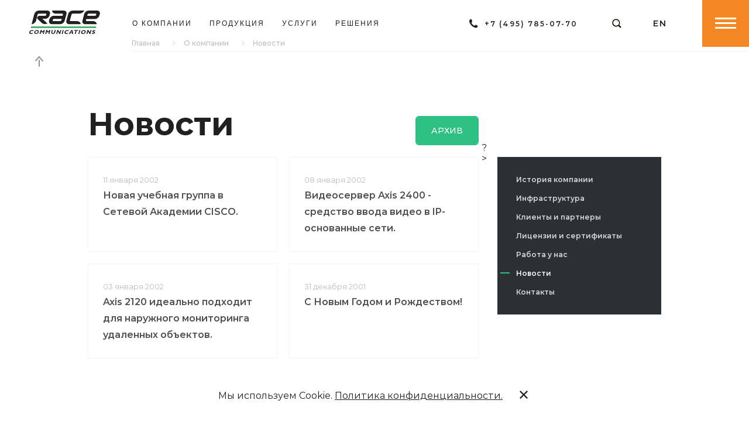

--- FILE ---
content_type: text/html; charset=UTF-8
request_url: https://www.race.ru/about/news/?PAGEN_1=106
body_size: 11563
content:
<!DOCTYPE html>
<html lang="ru">
<head>
    <meta http-equiv="Content-Type" content="text/html; charset=UTF-8" />
<meta name="robots" content="index, follow" />
<meta name="keywords" content="новости" />
<meta name="description" content="Новости" />
<link href="/bitrix/cache/css/s1/company/page_e82a63eea00edc80e75cde2576d72f3f/page_e82a63eea00edc80e75cde2576d72f3f_v1.css?1768998619821" type="text/css" rel="stylesheet"/>
<link href="/bitrix/cache/css/s1/company/template_793cf9f03f6bd3cd0a134231ae98c32b/template_793cf9f03f6bd3cd0a134231ae98c32b_v1.css?1768998619824" type="text/css" rel="stylesheet" data-template-style="true"/>
    <link rel="shortcut icon" href="/favicon.png" type="image/x-icon">
    <link rel="icon" href="/favicon.png" type="image/x-icon">
<link rel="icon" href="/favicon_Race.svg" type="image/svg+xml">
    <meta charset="utf-8">
    <title>Новости</title>
    <meta http-equiv="X-UA-Compatible" content="IE=Edge">
    <meta name="viewport" content="width=device-width, initial-scale=1, user-scalable=no">
    <meta name="theme-color" content="#fff">
    <meta name="format-detection" content="telephone=no">
    <meta property="og:title" content="Race">
    <meta property="og:url" content="https://race.ru">
    <meta property="og:image" content="https://race.ru//local/templates/company/img/og/1_1080х607.jpg">
    <meta property="og:description" content="Race">
    <meta name="twitter:title" content="Race">
    <meta name="twitter:description" content="Race">
    <meta name="twitter:image:src"
          content="https://race.ru//local/templates/company/img/og/1_1200х628.jpg">
    <meta name="twitter:url" content="https://race.ru">
    <link rel="stylesheet" media="all" href="/local/templates/company/css/app.css?090720">
    <!--[if lt IE 9]>
    <script src="https://oss.maxcdn.com/html5shiv/3.7.3/html5shiv.min.js"></script>
    <script src="https://oss.maxcdn.com/respond/1.4.2/respond.min.js"></script><![endif]-->
        <script src="https://www.google.com/recaptcha/api.js?onload=onloadCallback&amp;render=explicit" async
            defer></script>
        <!-- Yandex.Metrika counter -->

    <script type="text/javascript">
        (function (m, e, t, r, i, k, a) {
            m[i] = m[i] || function () {
                    (m[i].a = m[i].a || []).push(arguments)
                };
            m[i].l = 1 * new Date();
            k = e.createElement(t), a = e.getElementsByTagName(t)[0], k.async = 1, k.src = r, a.parentNode.insertBefore(k, a)
        })
        (window, document, "script", "https://mc.yandex.ru/metrika/tag.js", "ym");
        ym(62949280, "init", {
            clickmap: true,
            trackLinks: true,
            accurateTrackBounce: true,
            webvisor: true
        });
    </script>
    <noscript>
        <div><img src="https://mc.yandex.ru/watch/62949280" style="position:absolute; left:-9999px;" alt=""/></div>
    </noscript>

</head>

<body>
<div class="circle-cursor circle-cursor--inner"></div>
<div class="circle-cursor circle-cursor--outer"></div>
<div id="barba-wrapper">
    <header class="header">
        <div class="header__wrapper">
            <a class="header__logo" href="/"><svg viewBox="0 0 121 40" fill="none" xmlns="http://www.w3.org/2000/svg">
<g fill="#32A457">
  <path d="M114.444 27.2576H3.21279L2.54938 29.6953H113.892L114.444 27.2576Z"/>
</g>
<g fill="white" class="svg-logo-letters">
  <path d="M5.86645 39.3352C4.76077 39.7784 4.09736 40 3.10225 40C0.448608 40 -0.32537 38.338 0.116903 36.6759C0.559176 34.9031 2.43884 33.3518 5.09247 33.3518C5.97702 33.3518 6.86157 33.5734 7.41441 33.9058L6.97213 35.3463C6.30873 34.9031 5.64532 34.6814 4.87134 34.6814C3.43395 34.6814 2.2177 35.4571 1.88599 36.6759C1.55429 37.7839 2.32827 38.6704 3.76566 38.6704C4.6502 38.6704 5.31361 38.4488 6.41929 38.0055L5.86645 39.3352Z" />
  <path d="M11.5054 40C9.07293 40 8.07782 38.338 8.52009 36.6759C8.96237 35.1247 10.7315 33.3518 13.2745 33.3518C15.8176 33.3518 16.5916 35.1247 16.2599 36.6759C15.8176 38.338 13.9379 40 11.5054 40ZM12.9428 34.6814C11.616 34.6814 10.6209 35.4571 10.2892 36.6759C9.95748 37.8947 10.6209 38.6704 11.8371 38.6704C13.0534 38.6704 14.1591 37.8947 14.4908 36.6759C14.8225 35.4571 14.2696 34.6814 12.9428 34.6814Z" />
  <path d="M25.1053 33.3518H26.5427L24.7736 39.8892H23.1151L24.2208 35.7895L21.8988 37.7839H21.6777L20.4614 35.7895L19.3558 39.8892H17.5867L19.3558 33.3518H20.7931L22.3411 35.7895L25.1053 33.3518Z" />
  <path d="M34.7248 33.3518H36.1622L34.3931 39.8892H32.7346L33.8402 35.7895L31.5183 37.7839H31.2972L30.0809 35.7895L28.9752 39.8892H27.3167L29.0858 33.3518H30.5232L32.0711 35.7895L34.7248 33.3518Z" />
  <path d="M45.3393 33.3518L44.3442 37.0083C43.7913 39.1136 42.0222 39.8892 40.2531 39.8892C38.2629 39.8892 37.1572 39.0028 37.7101 37.0083L38.5946 33.3518H40.2531L39.258 37.1191C39.0369 38.0056 39.5897 38.5596 40.4743 38.5596C41.3588 38.5596 42.2434 38.1164 42.5751 36.8975L43.5702 33.241H45.3393V33.3518Z" />
  <path d="M52.8579 39.8892H51.4206L48.8775 35.6787L47.7718 39.8892H46.1133L47.8824 33.3518H49.4303L51.9734 37.3407L53.0791 33.3518H54.7376L52.8579 39.8892Z" />
  <path d="M57.0595 39.8892H55.401L57.1701 33.3518H58.8286L57.0595 39.8892Z" />
  <path d="M66.0155 39.3352C64.9099 39.7784 64.2465 40 63.2513 40C60.5977 40 59.8237 38.338 60.266 36.6759C60.7083 34.9031 62.5879 33.3518 65.2416 33.3518C66.1261 33.3518 67.0107 33.5734 67.5635 33.9058L67.2318 35.3463C66.5684 34.9031 65.905 34.6814 65.131 34.6814C63.6936 34.6814 62.4774 35.4571 62.1457 36.6759C61.814 37.7839 62.5879 38.6704 64.0253 38.6704C64.9099 38.6704 65.5733 38.4488 66.679 38.0055L66.0155 39.3352Z" />
  <path d="M75.0822 39.8892H73.3131L73.0919 38.5596H70.1066L69.222 39.8892H67.4529L71.8757 33.3518H73.8659L75.0822 39.8892ZM72.4285 34.9031L70.77 37.4515H72.8708L72.4285 34.9031Z" />
  <path d="M83.2642 34.5706H80.8317L79.3943 39.8892H77.7358L79.1732 34.5706H76.7407L77.0724 33.3518H83.5959L83.2642 34.5706Z" />
  <path d="M85.5861 39.8892H83.9276L85.6967 33.3518H87.3552L85.5861 39.8892Z" />
  <path d="M91.6674 40C89.2349 40 88.2397 38.338 88.682 36.6759C89.1243 35.1247 90.8934 33.3518 93.4365 33.3518C95.9795 33.3518 96.7535 35.1247 96.4218 36.6759C95.9795 38.338 94.0999 40 91.6674 40ZM93.1048 34.6814C91.7779 34.6814 90.7828 35.4571 90.4511 36.6759C90.1194 37.8947 90.7828 38.6704 91.9991 38.6704C93.2153 38.6704 94.321 37.8947 94.6527 36.6759C94.9844 35.4571 94.321 34.6814 93.1048 34.6814Z" />
  <path d="M104.493 39.8892H103.056L100.513 35.6787L99.4072 39.8892H97.7487L99.5177 33.3518H101.066L103.609 37.3407L104.714 33.3518H106.373L104.493 39.8892Z" />
  <path d="M112.786 35.0139C111.901 34.5706 111.349 34.4598 110.796 34.4598C110.243 34.4598 109.801 34.6814 109.69 35.0139C109.469 36.0111 112.896 35.6787 112.344 38.0055C112.012 39.2244 110.685 40 109.248 40C108.031 40 107.589 39.6676 107.036 39.3352L107.368 37.8947C108.142 38.5596 108.695 38.7812 109.469 38.7812C110.132 38.7812 110.464 38.5596 110.575 38.2272C110.906 37.1191 107.368 37.5623 107.921 35.2355C108.253 34.1274 109.469 33.3518 111.017 33.3518C111.791 33.3518 112.454 33.4626 113.118 33.9058L112.786 35.0139Z" />
  <path d="M27.2061 14.1828C30.5232 14.1828 33.8402 11.5235 34.7248 8.19945L35.2776 5.98338C36.1621 2.65928 34.1719 0 30.9654 0L16.1493 0.110803C12.8322 0.110803 9.51519 2.77008 8.63065 6.09418L5.64531 17.1745L4.09735 23.1579C7.08269 23.1579 10.1786 20.9418 11.3949 17.9501H11.5054L14.2696 6.759C14.4908 5.98338 15.3753 5.31856 16.1493 5.31856H28.0907C28.8646 5.31856 29.4175 5.98338 29.1963 6.759L28.9752 7.42382C28.7541 8.31025 27.8695 8.97507 26.985 8.97507H17.3655C15.707 8.97507 14.0485 10.3047 13.6062 11.9668C13.3851 12.964 13.6062 13.7396 14.1591 14.2936L21.4566 21.2742C23.5574 23.1579 27.759 23.6011 31.1866 22.1607L22.4517 14.072H27.2061V14.1828ZM74.1976 5.31856H84.4804C88.5715 5.31856 92.6625 3.10249 93.9893 0.110803H85.8073H73.9765C70.6594 0.110803 67.3424 2.77008 66.4578 6.09418L63.4725 17.2853C62.5879 20.6094 64.5782 23.2687 67.7847 23.2687H87.7975C88.0186 20.277 85.1439 18.0609 81.0528 18.0609H70.6594C69.8854 18.0609 69.3326 17.3961 69.5537 16.6205L72.0968 7.09141C72.4285 5.98338 73.3131 5.31856 74.1976 5.31856ZM63.5831 6.09418C64.4676 2.77008 62.4774 0.110803 59.2709 0.110803V0.221607L59.1603 0.110803H39.1475C38.9263 3.10249 41.8011 5.31856 45.8921 5.31856H56.3961C57.1701 5.31856 57.7229 5.98338 57.5018 6.759L56.949 8.97507H41.9117C38.5946 8.97507 35.2776 11.6343 34.393 14.9584L33.8402 17.1745C32.9557 20.4986 34.9459 23.1579 38.1524 23.1579H53.0791C56.3961 23.1579 59.7132 20.4986 60.5977 17.1745L63.5831 6.09418ZM54.8482 16.3989C54.627 17.2853 53.7425 17.9501 52.8579 17.9501H41.1377C40.2532 17.9501 39.7003 17.2853 40.032 16.3989L40.2532 15.7341C40.4743 14.9584 41.3588 14.2936 42.1328 14.2936H55.6221L54.8482 16.3989ZM120.636 6.09418C121.521 2.77008 119.531 0.110803 116.324 0.110803H101.397C98.0803 0.110803 94.7633 2.77008 93.8787 6.09418L90.8934 17.2853C90.0089 20.6094 91.9991 23.2687 95.2056 23.2687H115.218C115.44 20.277 112.565 18.0609 108.474 18.0609H98.0803C97.3064 18.0609 96.7535 17.3961 96.9747 16.6205L97.5275 14.4044H112.344C115.661 14.4044 118.978 11.7452 119.862 8.42105L120.636 6.09418ZM114.223 7.53463C114.002 8.31025 113.118 8.97507 112.344 8.97507H99.0754L99.6283 6.86981C99.8494 5.98338 100.734 5.31856 101.619 5.31856H113.339C114.223 5.31856 114.776 5.98338 114.444 6.86981L114.223 7.53463Z" />
</g>
</svg>
</a>            <ul class="header__menu">
            <li><a href="/about/">О компании				</a></li>
	            <li><a href="/products/">Продукция				</a></li>
	            <li><a href="/services/">Услуги				</a></li>
	            <li><a href="/solutions/">Решения				</a></li>
	
</ul>
            <div class="header__cta"><a class="header__phone" href="tel:+74957850770">
                    <svg class="ico ico-mono-phone">
                        <use xlink:href="/local/templates/company/img/sprite-mono.svg#ico-mono-phone"></use>
                    </svg><span>
			+7 (495) 785-07-70</span></a><a class="header__callback js-circle-nav" href="#modal-callback" js-popup>
                    <svg class="ico ico-mono-phone-outline">
                        <use xlink:href="/local/templates/company/img/sprite-mono.svg#ico-mono-phone-outline"></use>
                    </svg>
                </a><a class="header__mail js-circle-nav" href="#modal-request" js-popup>
                    <svg class="ico ico-mono-mail">
                        <use xlink:href="/local/templates/company/img/sprite-mono.svg#ico-mono-mail"></use>
                    </svg>
                </a><a class="header__search js-circle-nav" href="#" js-open-header-panel data-panel="search">
                    <svg version="1.2" baseProfile="tiny" id="header-search"
                         xmlns="http://www.w3.org/2000/svg" xmlns:xlink="http://www.w3.org/1999/xlink" x="0px" y="0px"
                         viewBox="0 0 24 24"
                         xml:space="preserve">
<g>
    <path class="search-color" fill-rule="evenodd" fill="#FFFFFF" d="M11,5.9c2.8,0,5,2.2,5,5s-2.2,5-5,5c-2.8,0-5-2.2-5-5S8.2,5.9,11,5.9L11,5.9z
         M16.3,14.7c0.7-1,1.1-2.3,1.1-3.7c0-3.6-2.9-6.5-6.5-6.5c-3.6,0-6.5,2.9-6.5,6.5c0,3.6,2.9,6.5,6.5,6.5c1.4,0,2.7-0.4,3.7-1.2
        l2.9,2.9c0.4,0.4,1.1,0.4,1.6,0c0.4-0.4,0.4-1.1,0-1.6L16.3,14.7z"/>
    <path fill="#FF9900" d="M10.8,7.5c-0.2,0-0.4-0.2-0.4-0.4c0-0.2,0.2-0.4,0.4-0.4c1,0,1.9,0.3,2.7,0.8c0.7,0.5,1.3,1.3,1.5,2.2
        c0.1,0.2-0.1,0.4-0.3,0.5c-0.2,0.1-0.4-0.1-0.5-0.3C14,9.2,13.6,8.6,13,8.2C12.4,7.7,11.6,7.5,10.8,7.5z"/>
</g>
</svg>
                </a>
                                    <a class="header__lang js-circle-nav" href="/en/about/news/?PAGEN_1=106"><span>EN</span></a>
                            </div>
            <div class="header__hamburger js-hover">
                <div class="hamburger hamburger--squeeze" js-hamburger>
                    <div class="hamburger-box">
                        <div class="hamburger-inner"></div>
                    </div>
                </div>
            </div>
        </div>
    </header>

    <div class="header-nav is-scrolled-top">
        <div class="header-nav__wrapper">
            <div class="header-nav__actions">
                                <a class="header-nav__action js-circle-nav" href="#" js-scroll-page-top>
                    <svg class="ico ico-mono-arrow-top">
                        <use xlink:href="/local/templates/company/img/sprite-mono.svg#ico-mono-arrow-top"></use>
                    </svg>
                </a></div>
        </div>
    </div>
    <div class="header-panel" data-header-panel="search">
        <div class="header-panel__close" js-close-header-panel>
            <div class="hamburger hamburger--squeeze is-active">
                <div class="hamburger-box">
                    <div class="hamburger-inner"></div>
                </div>
            </div>
        </div>
        <div class="header-panel__wrapper">
            <div class="header-search">
                <form class="header-search__form" action="/search/">
                    <input type="text" placeholder="Поиск по сайту" name="q">
                    <button class="js-circle-nav">
                        <svg class="ico ico-mono-search">
                            <use xlink:href="/local/templates/company/img/sprite-mono.svg#ico-mono-search"></use>
                        </svg>
                    </button>
                </form>
            </div>
        </div>
    </div>
    <div class="mobile-navi">
        <div class="mobile-navi__wrapper">
            <div class="mobile-navi__grid">
                <div class="mobile-navi__col mobile-navi__col--menu">
                    <div class="mobile-navi__background"><img src="/local/templates/company/img/mobileNaviBg.jpg"
                                                              srcset="/local/templates/company/img/mobileNaviBg@2x.jpg 2x">
                    </div>
                    <div class="mobile-navi__menu-grid" js-mobile-navi-menu>
                        <div class="mobile-navi__menu">
                            <a class="mobile-navi__menu-title">О компании</a>
                            
<ul class="mobile-navi__menu-list">
		<li class="mob-li"><a href="/about/">О компании</a></li>
		<li><a href="/about/history/">История компании</a></li>
		<li><a href="/about/infrastructure/">Инфраструктура</a></li>
		<li><a href="/about/clients/">Клиенты и партнеры</a></li>
		<li><a href="/about/certificates/">Лицензии и сертификаты</a></li>
		<li><a href="/about/vacancies/">Работа у нас</a></li>
		<li><a href="/about/news/">Новости</a></li>
		<li><a href="/about/contacts/">Контакты</a></li>

</ul>
                        </div>
                        <div class="mobile-navi__menu">
                            <a class="mobile-navi__menu-title">Продукция</a>
                            
<ul class="mobile-navi__menu-list">
		<li class="mob-li"><a href="/products/">Продукция</a></li>
		<li><a href="/products/mobile-satellite-terminals-SNARK/">Мобильные спутниковые комплексы CHAPK</a></li>
		<li><a href="/products/BUC-satellite-amplifiers/">Спутниковые усилители BUC</a></li>
		<li><a href="/products/satellite-communications-earth-stations/">Земные станции спутниковой связи</a></li>
		<li><a href="/products/telecommunication-equipment/">Телекоммуникационное оборудование</a></li>

</ul>
                        </div>
                        <div class="mobile-navi__menu">
                            <a class="mobile-navi__menu-title">Услуги</a>
                            
<ul class="mobile-navi__menu-list">
		<li class="mob-li"><a href="/services/">Услуги</a></li>
		<li><a href="/services/design-and-construction/">Проектирование и строительство</a></li>
		<li><a href="/services/connection-to-satellite-networks/">Подключение к спутниковым сетям</a></li>
		<li><a href="/services/hardware-and-software-supply/">Поставка оборудования и программного обеспечения</a></li>
		<li><a href="/services/software-development-and-implementation/">Разработка и внедрение ПО</a></li>
		<li><a href="/services/technical-support/">Техническая поддержка</a></li>
		<li><a href="/services/equipment-rent/">Аренда оборудования</a></li>
		<li><a href="/services/consulting-for-IT-and-telecom/">Консалтинг в сфере ИТ и телеком</a></li>

</ul>
                        </div>
                        <div class="mobile-navi__menu">
                            <a class="mobile-navi__menu-title">Решения</a>
                            
<ul class="mobile-navi__menu-list">
		<li class="mob-li"><a href="/solutions/">Решения</a></li>
		<li><a href="/solutions/corporate-and-government-data-transmission-networks/">Корпоративные и ведомственные сети передачи данных</a></li>
		<li><a href="/solutions/creation-of-turnkey-SCES/">Создание ЗССС "под ключ"</a></li>
		<li><a href="/solutions/centers-for-network-monitoring-and-management/">Центры мониторинга и управления сетью</a></li>
		<li><a href="/solutions/production-of-VSAT-equipment/">Производство VSAT оборудования</a></li>
		<li><a href="/solutions/multiservice-data-distribution/">Мультисервисная рассылка</a></li>

</ul>
                        </div>
                    </div>
                </div>

                            </div>
        </div>
    </div>

    <div class="page">
        <div class="cookie"><span>Мы используем Cookie.<a class="policy" href="/include/Политика_конфиденциальности_race.pdf" target="_blank">Политика конфиденциальности.</a></span><a
                class="close js-circle-nav" href="#" js-close>
                <svg class="ico ico-mono-close">
                    <use xlink:href="/local/templates/company/img/sprite-mono.svg#ico-mono-close"></use>
                </svg>
            </a></div>
        <div class="page__content">    <div class="js-header-class" data-class="is-black"></div>

          <div js-header-class data-class="is-black"></div>
          <!-- CONTENT-->
          <div class="content">
            <div class="bc-container">
                        <!-- BREADCRUMBS-->
					 <div class="bx-breadcrumbs" itemprop="http://schema.org/breadcrumb" itemscope itemtype="http://schema.org/BreadcrumbList"> <ul class="breadcrumbs__list">
			<li>
				<a href="/" title="Главная" itemprop="url">
					Главная
				</a>
			</li>
			<li>
				<a href="/about/" title="О компании" itemprop="url">
					О компании
				</a>
			</li>
			<li>
				<span itemprop="name">Новости</span>
				<meta itemprop="position" content="3" />
			</li></ul></div>            </div>
            <!-- article-->
            <article class="article">
              <h1 class="h1-title article__title" data-aos="fade-up">Новости</h1>
              <div class="article__wrapper">

<div class="article__content">
    <!-- NEWS-->
    <div class="news news--archieve">
        <div class="news__btn" data-aos="fade-up"><div class="btn btn-primary"><span>архив</span></div></div>        <div class="news__grid">
                            
                <div class="news__col" data-aos="fade-up" id="bx_3218110189_2917">
                    <a class="news-card" href="/about/news/novaya-uchebnaya-gruppa-v-setevoy-akademii-sisco/">
                                                <div class="news-card__content">
                            <p class="news-card__date">11 января 2002</p>
                            <p class="news-card__info">Новая учебная группа в Сетевой Академии СISCO.</p>
                        </div></a></div>
                            
                <div class="news__col" data-aos="fade-up" id="bx_3218110189_2918">
                    <a class="news-card" href="/about/news/videoserver-axis-2400-sredstvo-vvoda-video-v-ip-osnovannye-seti/">
                                                <div class="news-card__content">
                            <p class="news-card__date">08 января 2002</p>
                            <p class="news-card__info">Видеосервер Axis 2400 - средство ввода видео в IP-основанные сети.</p>
                        </div></a></div>
                            
                <div class="news__col" data-aos="fade-up" id="bx_3218110189_2916">
                    <a class="news-card" href="/about/news/axis-2120-idealno-podkhodit-dlya-naruzhnogo-monitoringa-udalennykh-obektov/">
                                                <div class="news-card__content">
                            <p class="news-card__date">03 января 2002</p>
                            <p class="news-card__info">Axis 2120 идеально подходит для наружного мониторинга удаленных объектов.</p>
                        </div></a></div>
                            
                <div class="news__col" data-aos="fade-up" id="bx_3218110189_2915">
                    <a class="news-card" href="/about/news/s-novym-godom-i-rozhdestvom-2001/">
                                                <div class="news-card__content">
                            <p class="news-card__date">31 декабря 2001</p>
                            <p class="news-card__info">С Новым Годом и Рождеством!</p>
                        </div></a></div>
                            
                <div class="news__col" data-aos="fade-up" id="bx_3218110189_2914">
                    <a class="news-card" href="/about/news/race-communications-predlagaet-megabit-modem-701g-po-tsene-megabit-modem-300s/">
                                                <div class="news-card__content">
                            <p class="news-card__date">28 декабря 2001</p>
                            <p class="news-card__info">Race Communications предлагает Megabit Modem 701G по цене Megabit Modem 300S.</p>
                        </div></a></div>
                            
                <div class="news__col" data-aos="fade-up" id="bx_3218110189_2922">
                    <a class="news-card" href="/about/news/pressa-o-reys-race-nachinaet-postavki-barsuma-/">
                                                <div class="news-card__content">
                            <p class="news-card__date">26 декабря 2001</p>
                            <p class="news-card__info">Пресса о Рэйс: Race начинает поставки &lt;Барсума&gt;.</p>
                        </div></a></div>
            
        </div>
    </div>
            <div class="news">
                    <div class="pagination cdp" actpage="106" data-aos="fade-left">
                <a class="cdp_i" js-pagination href="?PAGEN_1=105">
                    <svg class="ico ico-mono-btn-arrow-next">
                        <use xlink:href="/local/templates/company/img/sprite-mono.svg#ico-mono-btn-arrow-next"></use>
                    </svg>
                </a>
                                    <a class="cdp_i" js-pagination href="?PAGEN_1=1">1</a>
                                    <a class="cdp_i" js-pagination href="?PAGEN_1=2">2</a>
                                    <a class="cdp_i" js-pagination href="?PAGEN_1=3">3</a>
                                    <a class="cdp_i" js-pagination href="?PAGEN_1=4">4</a>
                                    <a class="cdp_i" js-pagination href="?PAGEN_1=5">5</a>
                                    <a class="cdp_i" js-pagination href="?PAGEN_1=6">6</a>
                                    <a class="cdp_i" js-pagination href="?PAGEN_1=7">7</a>
                                    <a class="cdp_i" js-pagination href="?PAGEN_1=8">8</a>
                                    <a class="cdp_i" js-pagination href="?PAGEN_1=9">9</a>
                                    <a class="cdp_i" js-pagination href="?PAGEN_1=10">10</a>
                                    <a class="cdp_i" js-pagination href="?PAGEN_1=11">11</a>
                                    <a class="cdp_i" js-pagination href="?PAGEN_1=12">12</a>
                                    <a class="cdp_i" js-pagination href="?PAGEN_1=13">13</a>
                                    <a class="cdp_i" js-pagination href="?PAGEN_1=14">14</a>
                                    <a class="cdp_i" js-pagination href="?PAGEN_1=15">15</a>
                                    <a class="cdp_i" js-pagination href="?PAGEN_1=16">16</a>
                                    <a class="cdp_i" js-pagination href="?PAGEN_1=17">17</a>
                                    <a class="cdp_i" js-pagination href="?PAGEN_1=18">18</a>
                                    <a class="cdp_i" js-pagination href="?PAGEN_1=19">19</a>
                                    <a class="cdp_i" js-pagination href="?PAGEN_1=20">20</a>
                                    <a class="cdp_i" js-pagination href="?PAGEN_1=21">21</a>
                                    <a class="cdp_i" js-pagination href="?PAGEN_1=22">22</a>
                                    <a class="cdp_i" js-pagination href="?PAGEN_1=23">23</a>
                                    <a class="cdp_i" js-pagination href="?PAGEN_1=24">24</a>
                                    <a class="cdp_i" js-pagination href="?PAGEN_1=25">25</a>
                                    <a class="cdp_i" js-pagination href="?PAGEN_1=26">26</a>
                                    <a class="cdp_i" js-pagination href="?PAGEN_1=27">27</a>
                                    <a class="cdp_i" js-pagination href="?PAGEN_1=28">28</a>
                                    <a class="cdp_i" js-pagination href="?PAGEN_1=29">29</a>
                                    <a class="cdp_i" js-pagination href="?PAGEN_1=30">30</a>
                                    <a class="cdp_i" js-pagination href="?PAGEN_1=31">31</a>
                                    <a class="cdp_i" js-pagination href="?PAGEN_1=32">32</a>
                                    <a class="cdp_i" js-pagination href="?PAGEN_1=33">33</a>
                                    <a class="cdp_i" js-pagination href="?PAGEN_1=34">34</a>
                                    <a class="cdp_i" js-pagination href="?PAGEN_1=35">35</a>
                                    <a class="cdp_i" js-pagination href="?PAGEN_1=36">36</a>
                                    <a class="cdp_i" js-pagination href="?PAGEN_1=37">37</a>
                                    <a class="cdp_i" js-pagination href="?PAGEN_1=38">38</a>
                                    <a class="cdp_i" js-pagination href="?PAGEN_1=39">39</a>
                                    <a class="cdp_i" js-pagination href="?PAGEN_1=40">40</a>
                                    <a class="cdp_i" js-pagination href="?PAGEN_1=41">41</a>
                                    <a class="cdp_i" js-pagination href="?PAGEN_1=42">42</a>
                                    <a class="cdp_i" js-pagination href="?PAGEN_1=43">43</a>
                                    <a class="cdp_i" js-pagination href="?PAGEN_1=44">44</a>
                                    <a class="cdp_i" js-pagination href="?PAGEN_1=45">45</a>
                                    <a class="cdp_i" js-pagination href="?PAGEN_1=46">46</a>
                                    <a class="cdp_i" js-pagination href="?PAGEN_1=47">47</a>
                                    <a class="cdp_i" js-pagination href="?PAGEN_1=48">48</a>
                                    <a class="cdp_i" js-pagination href="?PAGEN_1=49">49</a>
                                    <a class="cdp_i" js-pagination href="?PAGEN_1=50">50</a>
                                    <a class="cdp_i" js-pagination href="?PAGEN_1=51">51</a>
                                    <a class="cdp_i" js-pagination href="?PAGEN_1=52">52</a>
                                    <a class="cdp_i" js-pagination href="?PAGEN_1=53">53</a>
                                    <a class="cdp_i" js-pagination href="?PAGEN_1=54">54</a>
                                    <a class="cdp_i" js-pagination href="?PAGEN_1=55">55</a>
                                    <a class="cdp_i" js-pagination href="?PAGEN_1=56">56</a>
                                    <a class="cdp_i" js-pagination href="?PAGEN_1=57">57</a>
                                    <a class="cdp_i" js-pagination href="?PAGEN_1=58">58</a>
                                    <a class="cdp_i" js-pagination href="?PAGEN_1=59">59</a>
                                    <a class="cdp_i" js-pagination href="?PAGEN_1=60">60</a>
                                    <a class="cdp_i" js-pagination href="?PAGEN_1=61">61</a>
                                    <a class="cdp_i" js-pagination href="?PAGEN_1=62">62</a>
                                    <a class="cdp_i" js-pagination href="?PAGEN_1=63">63</a>
                                    <a class="cdp_i" js-pagination href="?PAGEN_1=64">64</a>
                                    <a class="cdp_i" js-pagination href="?PAGEN_1=65">65</a>
                                    <a class="cdp_i" js-pagination href="?PAGEN_1=66">66</a>
                                    <a class="cdp_i" js-pagination href="?PAGEN_1=67">67</a>
                                    <a class="cdp_i" js-pagination href="?PAGEN_1=68">68</a>
                                    <a class="cdp_i" js-pagination href="?PAGEN_1=69">69</a>
                                    <a class="cdp_i" js-pagination href="?PAGEN_1=70">70</a>
                                    <a class="cdp_i" js-pagination href="?PAGEN_1=71">71</a>
                                    <a class="cdp_i" js-pagination href="?PAGEN_1=72">72</a>
                                    <a class="cdp_i" js-pagination href="?PAGEN_1=73">73</a>
                                    <a class="cdp_i" js-pagination href="?PAGEN_1=74">74</a>
                                    <a class="cdp_i" js-pagination href="?PAGEN_1=75">75</a>
                                    <a class="cdp_i" js-pagination href="?PAGEN_1=76">76</a>
                                    <a class="cdp_i" js-pagination href="?PAGEN_1=77">77</a>
                                    <a class="cdp_i" js-pagination href="?PAGEN_1=78">78</a>
                                    <a class="cdp_i" js-pagination href="?PAGEN_1=79">79</a>
                                    <a class="cdp_i" js-pagination href="?PAGEN_1=80">80</a>
                                    <a class="cdp_i" js-pagination href="?PAGEN_1=81">81</a>
                                    <a class="cdp_i" js-pagination href="?PAGEN_1=82">82</a>
                                    <a class="cdp_i" js-pagination href="?PAGEN_1=83">83</a>
                                    <a class="cdp_i" js-pagination href="?PAGEN_1=84">84</a>
                                    <a class="cdp_i" js-pagination href="?PAGEN_1=85">85</a>
                                    <a class="cdp_i" js-pagination href="?PAGEN_1=86">86</a>
                                    <a class="cdp_i" js-pagination href="?PAGEN_1=87">87</a>
                                    <a class="cdp_i" js-pagination href="?PAGEN_1=88">88</a>
                                    <a class="cdp_i" js-pagination href="?PAGEN_1=89">89</a>
                                    <a class="cdp_i" js-pagination href="?PAGEN_1=90">90</a>
                                    <a class="cdp_i" js-pagination href="?PAGEN_1=91">91</a>
                                    <a class="cdp_i" js-pagination href="?PAGEN_1=92">92</a>
                                    <a class="cdp_i" js-pagination href="?PAGEN_1=93">93</a>
                                    <a class="cdp_i" js-pagination href="?PAGEN_1=94">94</a>
                                    <a class="cdp_i" js-pagination href="?PAGEN_1=95">95</a>
                                    <a class="cdp_i" js-pagination href="?PAGEN_1=96">96</a>
                                    <a class="cdp_i" js-pagination href="?PAGEN_1=97">97</a>
                                    <a class="cdp_i" js-pagination href="?PAGEN_1=98">98</a>
                                    <a class="cdp_i" js-pagination href="?PAGEN_1=99">99</a>
                                    <a class="cdp_i" js-pagination href="?PAGEN_1=100">100</a>
                                    <a class="cdp_i" js-pagination href="?PAGEN_1=101">101</a>
                                    <a class="cdp_i" js-pagination href="?PAGEN_1=102">102</a>
                                    <a class="cdp_i" js-pagination href="?PAGEN_1=103">103</a>
                                    <a class="cdp_i" js-pagination href="?PAGEN_1=104">104</a>
                                    <a class="cdp_i" js-pagination href="?PAGEN_1=105">105</a>
                                    <a class="cdp_i" js-pagination href="#">106</a>
                                    <a class="cdp_i" js-pagination href="?PAGEN_1=107">107</a>
                                    <a class="cdp_i" js-pagination href="?PAGEN_1=108">108</a>
                                    <a class="cdp_i" js-pagination href="?PAGEN_1=109">109</a>
                                    <a class="cdp_i" js-pagination href="?PAGEN_1=110">110</a>
                                    <a class="cdp_i" js-pagination href="?PAGEN_1=111">111</a>
                                    <a class="cdp_i" js-pagination href="?PAGEN_1=112">112</a>
                                    <a class="cdp_i" js-pagination href="?PAGEN_1=113">113</a>
                                    <a class="cdp_i" js-pagination href="?PAGEN_1=114">114</a>
                                    <a class="cdp_i" js-pagination href="?PAGEN_1=115">115</a>
                                    <a class="cdp_i" js-pagination href="?PAGEN_1=116">116</a>
                                    <a class="cdp_i" js-pagination href="?PAGEN_1=117">117</a>
                                    <a class="cdp_i" js-pagination href="?PAGEN_1=118">118</a>
                                    <a class="cdp_i" js-pagination href="?PAGEN_1=119">119</a>
                                    <a class="cdp_i" js-pagination href="?PAGEN_1=120">120</a>
                                    <a class="cdp_i" js-pagination href="?PAGEN_1=121">121</a>
                                    <a class="cdp_i" js-pagination href="?PAGEN_1=122">122</a>
                                    <a class="cdp_i" js-pagination href="?PAGEN_1=123">123</a>
                                    <a class="cdp_i" js-pagination href="?PAGEN_1=124">124</a>
                                    <a class="cdp_i" js-pagination href="?PAGEN_1=125">125</a>
                                    <a class="cdp_i" js-pagination href="?PAGEN_1=126">126</a>
                                    <a class="cdp_i" js-pagination href="?PAGEN_1=127">127</a>
                                    <a class="cdp_i" js-pagination href="?PAGEN_1=128">128</a>
                                    <a class="cdp_i" js-pagination href="?PAGEN_1=129">129</a>
                                    <a class="cdp_i" js-pagination href="?PAGEN_1=130">130</a>
                                    <a class="cdp_i" js-pagination href="?PAGEN_1=131">131</a>
                                    <a class="cdp_i" js-pagination href="?PAGEN_1=132">132</a>
                                    <a class="cdp_i" js-pagination href="?PAGEN_1=133">133</a>
                                    <a class="cdp_i" js-pagination href="?PAGEN_1=134">134</a>
                                    <a class="cdp_i" js-pagination href="?PAGEN_1=135">135</a>
                                    <a class="cdp_i" js-pagination href="?PAGEN_1=136">136</a>
                                    <a class="cdp_i" js-pagination href="?PAGEN_1=137">137</a>
                                    <a class="cdp_i" js-pagination href="?PAGEN_1=138">138</a>
                                    <a class="cdp_i" js-pagination href="?PAGEN_1=139">139</a>
                                    <a class="cdp_i" js-pagination href="?PAGEN_1=140">140</a>
                                    <a class="cdp_i" js-pagination href="?PAGEN_1=141">141</a>
                                    <a class="cdp_i" js-pagination href="?PAGEN_1=142">142</a>
                                    <a class="cdp_i" js-pagination href="?PAGEN_1=143">143</a>
                                    <a class="cdp_i" js-pagination href="?PAGEN_1=144">144</a>
                                    <a class="cdp_i" js-pagination href="?PAGEN_1=145">145</a>
                                    <a class="cdp_i" js-pagination href="?PAGEN_1=146">146</a>
                                    <a class="cdp_i" js-pagination href="?PAGEN_1=147">147</a>
                                    <a class="cdp_i" js-pagination href="?PAGEN_1=148">148</a>
                                    <a class="cdp_i" js-pagination href="?PAGEN_1=149">149</a>
                                    <a class="cdp_i" js-pagination href="?PAGEN_1=150">150</a>
                                    <a class="cdp_i" js-pagination href="?PAGEN_1=151">151</a>
                                    <a class="cdp_i" js-pagination href="?PAGEN_1=152">152</a>
                                    <a class="cdp_i" js-pagination href="?PAGEN_1=153">153</a>
                                    <a class="cdp_i" js-pagination href="?PAGEN_1=154">154</a>
                                    <a class="cdp_i" js-pagination href="?PAGEN_1=155">155</a>
                                    <a class="cdp_i" js-pagination href="?PAGEN_1=156">156</a>
                                    <a class="cdp_i" js-pagination href="?PAGEN_1=157">157</a>
                                    <a class="cdp_i" js-pagination href="?PAGEN_1=158">158</a>
                                    <a class="cdp_i" js-pagination href="?PAGEN_1=159">159</a>
                                    <a class="cdp_i" js-pagination href="?PAGEN_1=160">160</a>
                                    <a class="cdp_i" js-pagination href="?PAGEN_1=161">161</a>
                                    <a class="cdp_i" js-pagination href="?PAGEN_1=162">162</a>
                                    <a class="cdp_i" js-pagination href="?PAGEN_1=163">163</a>
                                    <a class="cdp_i" js-pagination href="?PAGEN_1=164">164</a>
                                    <a class="cdp_i" js-pagination href="?PAGEN_1=165">165</a>
                                    <a class="cdp_i" js-pagination href="?PAGEN_1=166">166</a>
                                <a class="cdp_i" js-pagination href="?PAGEN_1=107">
                    <svg class="ico ico-mono-btn-arrow-next">
                        <use xlink:href="/local/templates/company/img/sprite-mono.svg#ico-mono-btn-arrow-next"></use>
                    </svg></a>
            </div>
                    </div>
</div>
?>
                <!-- sidebar-->
                          <div class="article__sidebar sidebar" data-aos="fade" data-aos-delay="500">
                            <div class="sidebar__wrapper" js-sticky data-offset-top="100">
								 
<div class="sidebar__menu">
			<li><a href="/about/history/">История компании</a></li>
	
			<li><a href="/about/infrastructure/">Инфраструктура</a></li>
	
			<li><a href="/about/clients/">Клиенты и партнеры</a></li>
	
			<li><a href="/about/certificates/">Лицензии и сертификаты</a></li>
	
			<li><a href="/about/vacancies/">Работа у нас</a></li>
	
			<li class="is-active"><a href="/about/news/">Новости</a></li>
	
			<li><a href="/about/contacts/">Контакты</a></li>
	
</div>
                            </div>
                          </div>
              </div>
            </article>
          </div>
					<!-- NEXT PAGE--><a class="next-page" href="/about/contacts/" data-transition="overlay">
<div class="next-page__background" js-parallax-scale-background data-scale-power="2"><img src="/local/templates/company/img/nextPage_4.jpg" srcset="/local/templates/company/img/nextPage_4@2x.jpg 2x" alt=""></div>
            <div class="next-page__content">
              <div class="container">
                <div class="next-page__wrapper" data-aos="fade-up">
                  <div class="next-page__section-name">Далее</div>
                  <div class="next-page__name">Контакты</div>
                </div>
              </div>
            </div></a>
        </div>


<a class="button-top js-scrolltop" href="#" js-scroll-page-top>
  <svg class="ico ico-mono-arrowTop">
    <use xlink:href="/local/templates/company/img/sprite-mono.svg#ico-mono-arrowTop"></use>
  </svg>
</a>
      </div>
        <footer class="footer" js-reveal-footer>
          <div class="container container--full">
            <div class="footer__wrapper">
<a class="footer__address" href="https://yandex.ru/maps/-/CKQhAA8n" target="_blank">
<span>
			141407, МО, Химки, ул. Панфилова, 19, Кантри Парк</span>
                <svg class="ico ico-mono-out-link">
                  <use xlink:href="/local/templates/company/img/sprite-mono.svg#ico-mono-out-link"></use>
                </svg></a>
			  <a class="footer__phone" href="tel:+74957850770">+7 (495) 785-07-70</a>			  <a class="footer__mail" href="mailto:corp@race.ru">corp@race.ru</a></div>
            <div class="footer__bottom">
			  <p class="footer__copy">1995-2026 © Race Communications</p>              
            </div>
          </div>
        </footer>
    </div>
      <div class="modal mfp-hide" id="modal-request">
        <form class="modal__form" id="1" action="/ajax/ajax-endpoint.php" js-validate-form>
          <input type="hidden" name="form" value="feedback">
          <div class="modal__title">Написать нам</div>
          <div class="ui-group">
            <div class="ui-input" js-input-focus>
              <label class="ui-input__float-label" for="mreq_name">Представьтесь пожалуйста <span class="required">*</span></label>
              <input type="text" name="name" id="mreq_name" required>
            </div>
          </div>
          <div class="ui-group">
            <div class="ui-input" js-input-focus>
              <label class="ui-input__float-label" for="mreq_email">Напишите ваш e-mail  <span class="required">*</span></label>
              <input type="email" name="email" id="mreq_email" required>
            </div>
          </div>
          <div class="ui-group">
            <div class="ui-input" js-input-focus>
              <label class="ui-input__float-label" for="mreq_comment">Сообщение <span class="required">*</span></label>
              <textarea type="text" name="comment" id="mreq_comment" rows="1" data-min-rows="1" required></textarea>
            </div>
          </div>
          <div class="ui-group">
            <div class="ui-checkbox">
              <input type="checkbox" id="ui_checkbox_1" name="agree" required checked>
              <label for="ui_checkbox_1"><span>Соглашаюсь с <a href="/include/Политика_конфиденциальности_race.pdf" target="_blank">Политикой конфиденциальности</a>.</span></label>
            </div>
          </div>
          <div class="ui-group">
            <div class="ui-input class" js-input-focus>
              <input type="" name="hiddenRecaptcha" id="hiddenRecaptcha3">
            </div>
            <div class="g-recaptcha" id="request2"></div>
          </div>
          <div class="ui-group">
            <button class="btn btn-primary" type="submit"><span>Отправить</span></button>
          </div>
          <div class="modal__form-note">
          <div class="mfp-close js-hover">
            <svg class="mfp-close closeBtn" width="40" height="40" viewBox="0 0 40 40" fill="none" xmlns="http://www.w3.org/2000/svg">
              <path fill-rule="evenodd" clip-rule="evenodd" d="M31.6668 28.9236L28.9309 31.6589L20.005 22.7431L11.0792 31.6667L8.3432 28.9236L17.2593 20L8.3335 11.0764L11.0792 8.33916L20.005 17.257L28.9309 8.33334L31.6668 11.0764L22.7487 20L31.6668 28.9236Z" fill="white"></path>
            </svg>
          </div>
        </div>
        </form>
      </div>
      <div class="modal mfp-hide" id="modal-callback">
        <form class="modal__form" id="2" action="/ajax/ajax-endpoint.php" js-validate-form>
          <input type="hidden" name="form" value="callback">
          <div class="modal__title">Заказать звонок</div>
          <div class="ui-group">
            <div class="ui-input" js-input-focus>
              <label class="ui-input__float-label" for="mcb_name">Представьтесь пожалуйста <span class="required">*</span></label>
              <input type="text" name="name" id="mcb_name" required>
            </div>
          </div>
          <div class="ui-group">
            <div class="ui-input" js-input-focus>
              <label class="ui-input__float-label" for="mcb_phone">Напишите ваш телефон <span class="required">*</span></label>
              <input type="tel" name="phone" id="mcb_phone" required>
            </div>
          </div>
          <div class="ui-group">
            <div class="ui-checkbox">
              <input type="checkbox" id="ui_checkbox_2" name="agree" required checked>
              <label for="ui_checkbox_1"><span>Соглашаюсь с <a href="/include/Политика_конфиденциальности_race.pdf" target="_blank">Политикой конфиденциальности</a>.</span></label>
            </div>
          </div>
          <div class="ui-group">
            <div class="ui-input class" js-input-focus>
              <input type="" name="hiddenRecaptcha" id="hiddenRecaptcha4">
            </div>
            <div class="g-recaptcha" id="call2"></div>
          </div>
          <div class="ui-group">
            <button class="btn btn-primary" type="submit"><span>Заказать</span></button>
          </div>
          <div class="modal__form-note">
            <div class="mfp-close js-hover">
              <svg class="mfp-close closeBtn" width="40" height="40" viewBox="0 0 40 40" fill="none" xmlns="http://www.w3.org/2000/svg">
                <path fill-rule="evenodd" clip-rule="evenodd" d="M31.6668 28.9236L28.9309 31.6589L20.005 22.7431L11.0792 31.6667L8.3432 28.9236L17.2593 20L8.3335 11.0764L11.0792 8.33916L20.005 17.257L28.9309 8.33334L31.6668 11.0764L22.7487 20L31.6668 28.9236Z" fill="white"></path>
              </svg>
            </div>
          </div>
        </form>
      </div>
      <div class="modal mfp-hide" id="modal-application">
        <form class="modal__form" action="/ajax/ajax-endpoint.php" js-validate-form>
          <input type="hidden" name="form" value="request">
          <input type="hidden" name="page" value="https://race.ru/about/news/">
          <div class="modal__title" data-aos="fade-up">Оставить заявку</div>
          <div class="ui-group">
            <div class="ui-input" js-input-focus>
              <label class="ui-input__float-label" for="rfm_name">Представьтесь пожалуйста <span class="required">*</span></label>
              <input type="text" name="name" id="rfm_name" required>
            </div>
          </div>
          <div class="ui-group">
            <div class="ui-input" js-input-focus>
              <label class="ui-input__float-label" for="rfm_email">Напишите ваш e-mail  <span class="required">*</span></label>
              <input type="email" name="email" id="rfm_email" required>
            </div>
          </div>
          <div class="ui-group">
            <div class="ui-input" js-input-focus>
              <label class="ui-input__float-label" for="rfm_phone">Напишите ваш телефон</label>
              <input type="tel" name="phone" id="rfm_phone">
            </div>
          </div>
          <div class="ui-group">
            <div class="ui-checkbox">
              <input type="checkbox" id="ui_checkbox_2" name="agree" required checked>
              <label for="ui_checkbox_1"><span>Соглашаюсь с <a href="/include/Политика_конфиденциальности_race.pdf" target="_blank">Политикой конфиденциальности</a>.</span></label>
            </div>
          </div>
          <div class="ui-group">
              <div class="ui-input class" js-input-focus>
                <input type="" name="hiddenRecaptcha" id="hiddenRecaptcha6">
              </div>
              <div class="g-recaptcha" id="req2"></div>
            </div>
          <div class="ui-group">
            <button class="btn btn-primary" type="submit"><span>Отправить</span></button>
          </div>
          <div class="modal__form-note">
            <div class="mfp-close js-hover">
              <svg class="mfp-close closeBtn" width="40" height="40" viewBox="0 0 40 40" fill="none" xmlns="http://www.w3.org/2000/svg">
                <path fill-rule="evenodd" clip-rule="evenodd" d="M31.6668 28.9236L28.9309 31.6589L20.005 22.7431L11.0792 31.6667L8.3432 28.9236L17.2593 20L8.3335 11.0764L11.0792 8.33916L20.005 17.257L28.9309 8.33334L31.6668 11.0764L22.7487 20L31.6668 28.9236Z" fill="white"></path>
              </svg>
            </div>
          </div>
        </form>
      </div>
      <div class="modal modal_pr mfp-hide" id="modal-thanks1">
        <div class="modal__title">Спасибо за обращение! Мы свяжемся с вами.          <div class="mfp-close js-hover">
            <svg class="mfp-close closeBtn" width="40" height="40" viewBox="0 0 40 40" fill="none" xmlns="http://www.w3.org/2000/svg">
              <path fill-rule="evenodd" clip-rule="evenodd" d="M31.6668 28.9236L28.9309 31.6589L20.005 22.7431L11.0792 31.6667L8.3432 28.9236L17.2593 20L8.3335 11.0764L11.0792 8.33916L20.005 17.257L28.9309 8.33334L31.6668 11.0764L22.7487 20L31.6668 28.9236Z" fill="white"></path>
            </svg>
          </div>
        </div>
      </div>
      <div class="modal modal_pr mfp-hide" id="modal-thanks2">
        <div class="modal__title">Cпасибо! В ближайшее время мы вам перезвоним.          <div class="mfp-close js-hover">
            <svg class="mfp-close closeBtn" width="40" height="40" viewBox="0 0 40 40" fill="none" xmlns="http://www.w3.org/2000/svg">
              <path fill-rule="evenodd" clip-rule="evenodd" d="M31.6668 28.9236L28.9309 31.6589L20.005 22.7431L11.0792 31.6667L8.3432 28.9236L17.2593 20L8.3335 11.0764L11.0792 8.33916L20.005 17.257L28.9309 8.33334L31.6668 11.0764L22.7487 20L31.6668 28.9236Z" fill="white"></path>
            </svg>
          </div>
        </div>
      </div>
      <div class="modal modal_pr mfp-hide" id="modal-thanks3">
        <div class="modal__title">Cпасибо! Мы свяжемся с вами.          <div class="mfp-close js-hover">
            <svg class="mfp-close closeBtn" width="40" height="40" viewBox="0 0 40 40" fill="none" xmlns="http://www.w3.org/2000/svg">
              <path fill-rule="evenodd" clip-rule="evenodd" d="M31.6668 28.9236L28.9309 31.6589L20.005 22.7431L11.0792 31.6667L8.3432 28.9236L17.2593 20L8.3335 11.0764L11.0792 8.33916L20.005 17.257L28.9309 8.33334L31.6668 11.0764L22.7487 20L31.6668 28.9236Z" fill="white"></path>
            </svg>
          </div>
        </div>
      </div>
      <script src="/local/templates/company/js/vendor.js?100720"></script>
      <script src="/local/templates/company/js/app.js?290720"></script>
    </div>
  </body>
</html>

--- FILE ---
content_type: text/html; charset=utf-8
request_url: https://www.google.com/recaptcha/api2/anchor?ar=1&k=6LdbRfMUAAAAAM5uXmC3U7xEL0ePqhHltiAKtnA5&co=aHR0cHM6Ly93d3cucmFjZS5ydTo0NDM.&hl=en&v=N67nZn4AqZkNcbeMu4prBgzg&size=normal&anchor-ms=20000&execute-ms=30000&cb=ydhgeridaem8
body_size: 49399
content:
<!DOCTYPE HTML><html dir="ltr" lang="en"><head><meta http-equiv="Content-Type" content="text/html; charset=UTF-8">
<meta http-equiv="X-UA-Compatible" content="IE=edge">
<title>reCAPTCHA</title>
<style type="text/css">
/* cyrillic-ext */
@font-face {
  font-family: 'Roboto';
  font-style: normal;
  font-weight: 400;
  font-stretch: 100%;
  src: url(//fonts.gstatic.com/s/roboto/v48/KFO7CnqEu92Fr1ME7kSn66aGLdTylUAMa3GUBHMdazTgWw.woff2) format('woff2');
  unicode-range: U+0460-052F, U+1C80-1C8A, U+20B4, U+2DE0-2DFF, U+A640-A69F, U+FE2E-FE2F;
}
/* cyrillic */
@font-face {
  font-family: 'Roboto';
  font-style: normal;
  font-weight: 400;
  font-stretch: 100%;
  src: url(//fonts.gstatic.com/s/roboto/v48/KFO7CnqEu92Fr1ME7kSn66aGLdTylUAMa3iUBHMdazTgWw.woff2) format('woff2');
  unicode-range: U+0301, U+0400-045F, U+0490-0491, U+04B0-04B1, U+2116;
}
/* greek-ext */
@font-face {
  font-family: 'Roboto';
  font-style: normal;
  font-weight: 400;
  font-stretch: 100%;
  src: url(//fonts.gstatic.com/s/roboto/v48/KFO7CnqEu92Fr1ME7kSn66aGLdTylUAMa3CUBHMdazTgWw.woff2) format('woff2');
  unicode-range: U+1F00-1FFF;
}
/* greek */
@font-face {
  font-family: 'Roboto';
  font-style: normal;
  font-weight: 400;
  font-stretch: 100%;
  src: url(//fonts.gstatic.com/s/roboto/v48/KFO7CnqEu92Fr1ME7kSn66aGLdTylUAMa3-UBHMdazTgWw.woff2) format('woff2');
  unicode-range: U+0370-0377, U+037A-037F, U+0384-038A, U+038C, U+038E-03A1, U+03A3-03FF;
}
/* math */
@font-face {
  font-family: 'Roboto';
  font-style: normal;
  font-weight: 400;
  font-stretch: 100%;
  src: url(//fonts.gstatic.com/s/roboto/v48/KFO7CnqEu92Fr1ME7kSn66aGLdTylUAMawCUBHMdazTgWw.woff2) format('woff2');
  unicode-range: U+0302-0303, U+0305, U+0307-0308, U+0310, U+0312, U+0315, U+031A, U+0326-0327, U+032C, U+032F-0330, U+0332-0333, U+0338, U+033A, U+0346, U+034D, U+0391-03A1, U+03A3-03A9, U+03B1-03C9, U+03D1, U+03D5-03D6, U+03F0-03F1, U+03F4-03F5, U+2016-2017, U+2034-2038, U+203C, U+2040, U+2043, U+2047, U+2050, U+2057, U+205F, U+2070-2071, U+2074-208E, U+2090-209C, U+20D0-20DC, U+20E1, U+20E5-20EF, U+2100-2112, U+2114-2115, U+2117-2121, U+2123-214F, U+2190, U+2192, U+2194-21AE, U+21B0-21E5, U+21F1-21F2, U+21F4-2211, U+2213-2214, U+2216-22FF, U+2308-230B, U+2310, U+2319, U+231C-2321, U+2336-237A, U+237C, U+2395, U+239B-23B7, U+23D0, U+23DC-23E1, U+2474-2475, U+25AF, U+25B3, U+25B7, U+25BD, U+25C1, U+25CA, U+25CC, U+25FB, U+266D-266F, U+27C0-27FF, U+2900-2AFF, U+2B0E-2B11, U+2B30-2B4C, U+2BFE, U+3030, U+FF5B, U+FF5D, U+1D400-1D7FF, U+1EE00-1EEFF;
}
/* symbols */
@font-face {
  font-family: 'Roboto';
  font-style: normal;
  font-weight: 400;
  font-stretch: 100%;
  src: url(//fonts.gstatic.com/s/roboto/v48/KFO7CnqEu92Fr1ME7kSn66aGLdTylUAMaxKUBHMdazTgWw.woff2) format('woff2');
  unicode-range: U+0001-000C, U+000E-001F, U+007F-009F, U+20DD-20E0, U+20E2-20E4, U+2150-218F, U+2190, U+2192, U+2194-2199, U+21AF, U+21E6-21F0, U+21F3, U+2218-2219, U+2299, U+22C4-22C6, U+2300-243F, U+2440-244A, U+2460-24FF, U+25A0-27BF, U+2800-28FF, U+2921-2922, U+2981, U+29BF, U+29EB, U+2B00-2BFF, U+4DC0-4DFF, U+FFF9-FFFB, U+10140-1018E, U+10190-1019C, U+101A0, U+101D0-101FD, U+102E0-102FB, U+10E60-10E7E, U+1D2C0-1D2D3, U+1D2E0-1D37F, U+1F000-1F0FF, U+1F100-1F1AD, U+1F1E6-1F1FF, U+1F30D-1F30F, U+1F315, U+1F31C, U+1F31E, U+1F320-1F32C, U+1F336, U+1F378, U+1F37D, U+1F382, U+1F393-1F39F, U+1F3A7-1F3A8, U+1F3AC-1F3AF, U+1F3C2, U+1F3C4-1F3C6, U+1F3CA-1F3CE, U+1F3D4-1F3E0, U+1F3ED, U+1F3F1-1F3F3, U+1F3F5-1F3F7, U+1F408, U+1F415, U+1F41F, U+1F426, U+1F43F, U+1F441-1F442, U+1F444, U+1F446-1F449, U+1F44C-1F44E, U+1F453, U+1F46A, U+1F47D, U+1F4A3, U+1F4B0, U+1F4B3, U+1F4B9, U+1F4BB, U+1F4BF, U+1F4C8-1F4CB, U+1F4D6, U+1F4DA, U+1F4DF, U+1F4E3-1F4E6, U+1F4EA-1F4ED, U+1F4F7, U+1F4F9-1F4FB, U+1F4FD-1F4FE, U+1F503, U+1F507-1F50B, U+1F50D, U+1F512-1F513, U+1F53E-1F54A, U+1F54F-1F5FA, U+1F610, U+1F650-1F67F, U+1F687, U+1F68D, U+1F691, U+1F694, U+1F698, U+1F6AD, U+1F6B2, U+1F6B9-1F6BA, U+1F6BC, U+1F6C6-1F6CF, U+1F6D3-1F6D7, U+1F6E0-1F6EA, U+1F6F0-1F6F3, U+1F6F7-1F6FC, U+1F700-1F7FF, U+1F800-1F80B, U+1F810-1F847, U+1F850-1F859, U+1F860-1F887, U+1F890-1F8AD, U+1F8B0-1F8BB, U+1F8C0-1F8C1, U+1F900-1F90B, U+1F93B, U+1F946, U+1F984, U+1F996, U+1F9E9, U+1FA00-1FA6F, U+1FA70-1FA7C, U+1FA80-1FA89, U+1FA8F-1FAC6, U+1FACE-1FADC, U+1FADF-1FAE9, U+1FAF0-1FAF8, U+1FB00-1FBFF;
}
/* vietnamese */
@font-face {
  font-family: 'Roboto';
  font-style: normal;
  font-weight: 400;
  font-stretch: 100%;
  src: url(//fonts.gstatic.com/s/roboto/v48/KFO7CnqEu92Fr1ME7kSn66aGLdTylUAMa3OUBHMdazTgWw.woff2) format('woff2');
  unicode-range: U+0102-0103, U+0110-0111, U+0128-0129, U+0168-0169, U+01A0-01A1, U+01AF-01B0, U+0300-0301, U+0303-0304, U+0308-0309, U+0323, U+0329, U+1EA0-1EF9, U+20AB;
}
/* latin-ext */
@font-face {
  font-family: 'Roboto';
  font-style: normal;
  font-weight: 400;
  font-stretch: 100%;
  src: url(//fonts.gstatic.com/s/roboto/v48/KFO7CnqEu92Fr1ME7kSn66aGLdTylUAMa3KUBHMdazTgWw.woff2) format('woff2');
  unicode-range: U+0100-02BA, U+02BD-02C5, U+02C7-02CC, U+02CE-02D7, U+02DD-02FF, U+0304, U+0308, U+0329, U+1D00-1DBF, U+1E00-1E9F, U+1EF2-1EFF, U+2020, U+20A0-20AB, U+20AD-20C0, U+2113, U+2C60-2C7F, U+A720-A7FF;
}
/* latin */
@font-face {
  font-family: 'Roboto';
  font-style: normal;
  font-weight: 400;
  font-stretch: 100%;
  src: url(//fonts.gstatic.com/s/roboto/v48/KFO7CnqEu92Fr1ME7kSn66aGLdTylUAMa3yUBHMdazQ.woff2) format('woff2');
  unicode-range: U+0000-00FF, U+0131, U+0152-0153, U+02BB-02BC, U+02C6, U+02DA, U+02DC, U+0304, U+0308, U+0329, U+2000-206F, U+20AC, U+2122, U+2191, U+2193, U+2212, U+2215, U+FEFF, U+FFFD;
}
/* cyrillic-ext */
@font-face {
  font-family: 'Roboto';
  font-style: normal;
  font-weight: 500;
  font-stretch: 100%;
  src: url(//fonts.gstatic.com/s/roboto/v48/KFO7CnqEu92Fr1ME7kSn66aGLdTylUAMa3GUBHMdazTgWw.woff2) format('woff2');
  unicode-range: U+0460-052F, U+1C80-1C8A, U+20B4, U+2DE0-2DFF, U+A640-A69F, U+FE2E-FE2F;
}
/* cyrillic */
@font-face {
  font-family: 'Roboto';
  font-style: normal;
  font-weight: 500;
  font-stretch: 100%;
  src: url(//fonts.gstatic.com/s/roboto/v48/KFO7CnqEu92Fr1ME7kSn66aGLdTylUAMa3iUBHMdazTgWw.woff2) format('woff2');
  unicode-range: U+0301, U+0400-045F, U+0490-0491, U+04B0-04B1, U+2116;
}
/* greek-ext */
@font-face {
  font-family: 'Roboto';
  font-style: normal;
  font-weight: 500;
  font-stretch: 100%;
  src: url(//fonts.gstatic.com/s/roboto/v48/KFO7CnqEu92Fr1ME7kSn66aGLdTylUAMa3CUBHMdazTgWw.woff2) format('woff2');
  unicode-range: U+1F00-1FFF;
}
/* greek */
@font-face {
  font-family: 'Roboto';
  font-style: normal;
  font-weight: 500;
  font-stretch: 100%;
  src: url(//fonts.gstatic.com/s/roboto/v48/KFO7CnqEu92Fr1ME7kSn66aGLdTylUAMa3-UBHMdazTgWw.woff2) format('woff2');
  unicode-range: U+0370-0377, U+037A-037F, U+0384-038A, U+038C, U+038E-03A1, U+03A3-03FF;
}
/* math */
@font-face {
  font-family: 'Roboto';
  font-style: normal;
  font-weight: 500;
  font-stretch: 100%;
  src: url(//fonts.gstatic.com/s/roboto/v48/KFO7CnqEu92Fr1ME7kSn66aGLdTylUAMawCUBHMdazTgWw.woff2) format('woff2');
  unicode-range: U+0302-0303, U+0305, U+0307-0308, U+0310, U+0312, U+0315, U+031A, U+0326-0327, U+032C, U+032F-0330, U+0332-0333, U+0338, U+033A, U+0346, U+034D, U+0391-03A1, U+03A3-03A9, U+03B1-03C9, U+03D1, U+03D5-03D6, U+03F0-03F1, U+03F4-03F5, U+2016-2017, U+2034-2038, U+203C, U+2040, U+2043, U+2047, U+2050, U+2057, U+205F, U+2070-2071, U+2074-208E, U+2090-209C, U+20D0-20DC, U+20E1, U+20E5-20EF, U+2100-2112, U+2114-2115, U+2117-2121, U+2123-214F, U+2190, U+2192, U+2194-21AE, U+21B0-21E5, U+21F1-21F2, U+21F4-2211, U+2213-2214, U+2216-22FF, U+2308-230B, U+2310, U+2319, U+231C-2321, U+2336-237A, U+237C, U+2395, U+239B-23B7, U+23D0, U+23DC-23E1, U+2474-2475, U+25AF, U+25B3, U+25B7, U+25BD, U+25C1, U+25CA, U+25CC, U+25FB, U+266D-266F, U+27C0-27FF, U+2900-2AFF, U+2B0E-2B11, U+2B30-2B4C, U+2BFE, U+3030, U+FF5B, U+FF5D, U+1D400-1D7FF, U+1EE00-1EEFF;
}
/* symbols */
@font-face {
  font-family: 'Roboto';
  font-style: normal;
  font-weight: 500;
  font-stretch: 100%;
  src: url(//fonts.gstatic.com/s/roboto/v48/KFO7CnqEu92Fr1ME7kSn66aGLdTylUAMaxKUBHMdazTgWw.woff2) format('woff2');
  unicode-range: U+0001-000C, U+000E-001F, U+007F-009F, U+20DD-20E0, U+20E2-20E4, U+2150-218F, U+2190, U+2192, U+2194-2199, U+21AF, U+21E6-21F0, U+21F3, U+2218-2219, U+2299, U+22C4-22C6, U+2300-243F, U+2440-244A, U+2460-24FF, U+25A0-27BF, U+2800-28FF, U+2921-2922, U+2981, U+29BF, U+29EB, U+2B00-2BFF, U+4DC0-4DFF, U+FFF9-FFFB, U+10140-1018E, U+10190-1019C, U+101A0, U+101D0-101FD, U+102E0-102FB, U+10E60-10E7E, U+1D2C0-1D2D3, U+1D2E0-1D37F, U+1F000-1F0FF, U+1F100-1F1AD, U+1F1E6-1F1FF, U+1F30D-1F30F, U+1F315, U+1F31C, U+1F31E, U+1F320-1F32C, U+1F336, U+1F378, U+1F37D, U+1F382, U+1F393-1F39F, U+1F3A7-1F3A8, U+1F3AC-1F3AF, U+1F3C2, U+1F3C4-1F3C6, U+1F3CA-1F3CE, U+1F3D4-1F3E0, U+1F3ED, U+1F3F1-1F3F3, U+1F3F5-1F3F7, U+1F408, U+1F415, U+1F41F, U+1F426, U+1F43F, U+1F441-1F442, U+1F444, U+1F446-1F449, U+1F44C-1F44E, U+1F453, U+1F46A, U+1F47D, U+1F4A3, U+1F4B0, U+1F4B3, U+1F4B9, U+1F4BB, U+1F4BF, U+1F4C8-1F4CB, U+1F4D6, U+1F4DA, U+1F4DF, U+1F4E3-1F4E6, U+1F4EA-1F4ED, U+1F4F7, U+1F4F9-1F4FB, U+1F4FD-1F4FE, U+1F503, U+1F507-1F50B, U+1F50D, U+1F512-1F513, U+1F53E-1F54A, U+1F54F-1F5FA, U+1F610, U+1F650-1F67F, U+1F687, U+1F68D, U+1F691, U+1F694, U+1F698, U+1F6AD, U+1F6B2, U+1F6B9-1F6BA, U+1F6BC, U+1F6C6-1F6CF, U+1F6D3-1F6D7, U+1F6E0-1F6EA, U+1F6F0-1F6F3, U+1F6F7-1F6FC, U+1F700-1F7FF, U+1F800-1F80B, U+1F810-1F847, U+1F850-1F859, U+1F860-1F887, U+1F890-1F8AD, U+1F8B0-1F8BB, U+1F8C0-1F8C1, U+1F900-1F90B, U+1F93B, U+1F946, U+1F984, U+1F996, U+1F9E9, U+1FA00-1FA6F, U+1FA70-1FA7C, U+1FA80-1FA89, U+1FA8F-1FAC6, U+1FACE-1FADC, U+1FADF-1FAE9, U+1FAF0-1FAF8, U+1FB00-1FBFF;
}
/* vietnamese */
@font-face {
  font-family: 'Roboto';
  font-style: normal;
  font-weight: 500;
  font-stretch: 100%;
  src: url(//fonts.gstatic.com/s/roboto/v48/KFO7CnqEu92Fr1ME7kSn66aGLdTylUAMa3OUBHMdazTgWw.woff2) format('woff2');
  unicode-range: U+0102-0103, U+0110-0111, U+0128-0129, U+0168-0169, U+01A0-01A1, U+01AF-01B0, U+0300-0301, U+0303-0304, U+0308-0309, U+0323, U+0329, U+1EA0-1EF9, U+20AB;
}
/* latin-ext */
@font-face {
  font-family: 'Roboto';
  font-style: normal;
  font-weight: 500;
  font-stretch: 100%;
  src: url(//fonts.gstatic.com/s/roboto/v48/KFO7CnqEu92Fr1ME7kSn66aGLdTylUAMa3KUBHMdazTgWw.woff2) format('woff2');
  unicode-range: U+0100-02BA, U+02BD-02C5, U+02C7-02CC, U+02CE-02D7, U+02DD-02FF, U+0304, U+0308, U+0329, U+1D00-1DBF, U+1E00-1E9F, U+1EF2-1EFF, U+2020, U+20A0-20AB, U+20AD-20C0, U+2113, U+2C60-2C7F, U+A720-A7FF;
}
/* latin */
@font-face {
  font-family: 'Roboto';
  font-style: normal;
  font-weight: 500;
  font-stretch: 100%;
  src: url(//fonts.gstatic.com/s/roboto/v48/KFO7CnqEu92Fr1ME7kSn66aGLdTylUAMa3yUBHMdazQ.woff2) format('woff2');
  unicode-range: U+0000-00FF, U+0131, U+0152-0153, U+02BB-02BC, U+02C6, U+02DA, U+02DC, U+0304, U+0308, U+0329, U+2000-206F, U+20AC, U+2122, U+2191, U+2193, U+2212, U+2215, U+FEFF, U+FFFD;
}
/* cyrillic-ext */
@font-face {
  font-family: 'Roboto';
  font-style: normal;
  font-weight: 900;
  font-stretch: 100%;
  src: url(//fonts.gstatic.com/s/roboto/v48/KFO7CnqEu92Fr1ME7kSn66aGLdTylUAMa3GUBHMdazTgWw.woff2) format('woff2');
  unicode-range: U+0460-052F, U+1C80-1C8A, U+20B4, U+2DE0-2DFF, U+A640-A69F, U+FE2E-FE2F;
}
/* cyrillic */
@font-face {
  font-family: 'Roboto';
  font-style: normal;
  font-weight: 900;
  font-stretch: 100%;
  src: url(//fonts.gstatic.com/s/roboto/v48/KFO7CnqEu92Fr1ME7kSn66aGLdTylUAMa3iUBHMdazTgWw.woff2) format('woff2');
  unicode-range: U+0301, U+0400-045F, U+0490-0491, U+04B0-04B1, U+2116;
}
/* greek-ext */
@font-face {
  font-family: 'Roboto';
  font-style: normal;
  font-weight: 900;
  font-stretch: 100%;
  src: url(//fonts.gstatic.com/s/roboto/v48/KFO7CnqEu92Fr1ME7kSn66aGLdTylUAMa3CUBHMdazTgWw.woff2) format('woff2');
  unicode-range: U+1F00-1FFF;
}
/* greek */
@font-face {
  font-family: 'Roboto';
  font-style: normal;
  font-weight: 900;
  font-stretch: 100%;
  src: url(//fonts.gstatic.com/s/roboto/v48/KFO7CnqEu92Fr1ME7kSn66aGLdTylUAMa3-UBHMdazTgWw.woff2) format('woff2');
  unicode-range: U+0370-0377, U+037A-037F, U+0384-038A, U+038C, U+038E-03A1, U+03A3-03FF;
}
/* math */
@font-face {
  font-family: 'Roboto';
  font-style: normal;
  font-weight: 900;
  font-stretch: 100%;
  src: url(//fonts.gstatic.com/s/roboto/v48/KFO7CnqEu92Fr1ME7kSn66aGLdTylUAMawCUBHMdazTgWw.woff2) format('woff2');
  unicode-range: U+0302-0303, U+0305, U+0307-0308, U+0310, U+0312, U+0315, U+031A, U+0326-0327, U+032C, U+032F-0330, U+0332-0333, U+0338, U+033A, U+0346, U+034D, U+0391-03A1, U+03A3-03A9, U+03B1-03C9, U+03D1, U+03D5-03D6, U+03F0-03F1, U+03F4-03F5, U+2016-2017, U+2034-2038, U+203C, U+2040, U+2043, U+2047, U+2050, U+2057, U+205F, U+2070-2071, U+2074-208E, U+2090-209C, U+20D0-20DC, U+20E1, U+20E5-20EF, U+2100-2112, U+2114-2115, U+2117-2121, U+2123-214F, U+2190, U+2192, U+2194-21AE, U+21B0-21E5, U+21F1-21F2, U+21F4-2211, U+2213-2214, U+2216-22FF, U+2308-230B, U+2310, U+2319, U+231C-2321, U+2336-237A, U+237C, U+2395, U+239B-23B7, U+23D0, U+23DC-23E1, U+2474-2475, U+25AF, U+25B3, U+25B7, U+25BD, U+25C1, U+25CA, U+25CC, U+25FB, U+266D-266F, U+27C0-27FF, U+2900-2AFF, U+2B0E-2B11, U+2B30-2B4C, U+2BFE, U+3030, U+FF5B, U+FF5D, U+1D400-1D7FF, U+1EE00-1EEFF;
}
/* symbols */
@font-face {
  font-family: 'Roboto';
  font-style: normal;
  font-weight: 900;
  font-stretch: 100%;
  src: url(//fonts.gstatic.com/s/roboto/v48/KFO7CnqEu92Fr1ME7kSn66aGLdTylUAMaxKUBHMdazTgWw.woff2) format('woff2');
  unicode-range: U+0001-000C, U+000E-001F, U+007F-009F, U+20DD-20E0, U+20E2-20E4, U+2150-218F, U+2190, U+2192, U+2194-2199, U+21AF, U+21E6-21F0, U+21F3, U+2218-2219, U+2299, U+22C4-22C6, U+2300-243F, U+2440-244A, U+2460-24FF, U+25A0-27BF, U+2800-28FF, U+2921-2922, U+2981, U+29BF, U+29EB, U+2B00-2BFF, U+4DC0-4DFF, U+FFF9-FFFB, U+10140-1018E, U+10190-1019C, U+101A0, U+101D0-101FD, U+102E0-102FB, U+10E60-10E7E, U+1D2C0-1D2D3, U+1D2E0-1D37F, U+1F000-1F0FF, U+1F100-1F1AD, U+1F1E6-1F1FF, U+1F30D-1F30F, U+1F315, U+1F31C, U+1F31E, U+1F320-1F32C, U+1F336, U+1F378, U+1F37D, U+1F382, U+1F393-1F39F, U+1F3A7-1F3A8, U+1F3AC-1F3AF, U+1F3C2, U+1F3C4-1F3C6, U+1F3CA-1F3CE, U+1F3D4-1F3E0, U+1F3ED, U+1F3F1-1F3F3, U+1F3F5-1F3F7, U+1F408, U+1F415, U+1F41F, U+1F426, U+1F43F, U+1F441-1F442, U+1F444, U+1F446-1F449, U+1F44C-1F44E, U+1F453, U+1F46A, U+1F47D, U+1F4A3, U+1F4B0, U+1F4B3, U+1F4B9, U+1F4BB, U+1F4BF, U+1F4C8-1F4CB, U+1F4D6, U+1F4DA, U+1F4DF, U+1F4E3-1F4E6, U+1F4EA-1F4ED, U+1F4F7, U+1F4F9-1F4FB, U+1F4FD-1F4FE, U+1F503, U+1F507-1F50B, U+1F50D, U+1F512-1F513, U+1F53E-1F54A, U+1F54F-1F5FA, U+1F610, U+1F650-1F67F, U+1F687, U+1F68D, U+1F691, U+1F694, U+1F698, U+1F6AD, U+1F6B2, U+1F6B9-1F6BA, U+1F6BC, U+1F6C6-1F6CF, U+1F6D3-1F6D7, U+1F6E0-1F6EA, U+1F6F0-1F6F3, U+1F6F7-1F6FC, U+1F700-1F7FF, U+1F800-1F80B, U+1F810-1F847, U+1F850-1F859, U+1F860-1F887, U+1F890-1F8AD, U+1F8B0-1F8BB, U+1F8C0-1F8C1, U+1F900-1F90B, U+1F93B, U+1F946, U+1F984, U+1F996, U+1F9E9, U+1FA00-1FA6F, U+1FA70-1FA7C, U+1FA80-1FA89, U+1FA8F-1FAC6, U+1FACE-1FADC, U+1FADF-1FAE9, U+1FAF0-1FAF8, U+1FB00-1FBFF;
}
/* vietnamese */
@font-face {
  font-family: 'Roboto';
  font-style: normal;
  font-weight: 900;
  font-stretch: 100%;
  src: url(//fonts.gstatic.com/s/roboto/v48/KFO7CnqEu92Fr1ME7kSn66aGLdTylUAMa3OUBHMdazTgWw.woff2) format('woff2');
  unicode-range: U+0102-0103, U+0110-0111, U+0128-0129, U+0168-0169, U+01A0-01A1, U+01AF-01B0, U+0300-0301, U+0303-0304, U+0308-0309, U+0323, U+0329, U+1EA0-1EF9, U+20AB;
}
/* latin-ext */
@font-face {
  font-family: 'Roboto';
  font-style: normal;
  font-weight: 900;
  font-stretch: 100%;
  src: url(//fonts.gstatic.com/s/roboto/v48/KFO7CnqEu92Fr1ME7kSn66aGLdTylUAMa3KUBHMdazTgWw.woff2) format('woff2');
  unicode-range: U+0100-02BA, U+02BD-02C5, U+02C7-02CC, U+02CE-02D7, U+02DD-02FF, U+0304, U+0308, U+0329, U+1D00-1DBF, U+1E00-1E9F, U+1EF2-1EFF, U+2020, U+20A0-20AB, U+20AD-20C0, U+2113, U+2C60-2C7F, U+A720-A7FF;
}
/* latin */
@font-face {
  font-family: 'Roboto';
  font-style: normal;
  font-weight: 900;
  font-stretch: 100%;
  src: url(//fonts.gstatic.com/s/roboto/v48/KFO7CnqEu92Fr1ME7kSn66aGLdTylUAMa3yUBHMdazQ.woff2) format('woff2');
  unicode-range: U+0000-00FF, U+0131, U+0152-0153, U+02BB-02BC, U+02C6, U+02DA, U+02DC, U+0304, U+0308, U+0329, U+2000-206F, U+20AC, U+2122, U+2191, U+2193, U+2212, U+2215, U+FEFF, U+FFFD;
}

</style>
<link rel="stylesheet" type="text/css" href="https://www.gstatic.com/recaptcha/releases/N67nZn4AqZkNcbeMu4prBgzg/styles__ltr.css">
<script nonce="03nBDOshQMyJlZszBojrBw" type="text/javascript">window['__recaptcha_api'] = 'https://www.google.com/recaptcha/api2/';</script>
<script type="text/javascript" src="https://www.gstatic.com/recaptcha/releases/N67nZn4AqZkNcbeMu4prBgzg/recaptcha__en.js" nonce="03nBDOshQMyJlZszBojrBw">
      
    </script></head>
<body><div id="rc-anchor-alert" class="rc-anchor-alert"></div>
<input type="hidden" id="recaptcha-token" value="[base64]">
<script type="text/javascript" nonce="03nBDOshQMyJlZszBojrBw">
      recaptcha.anchor.Main.init("[\x22ainput\x22,[\x22bgdata\x22,\x22\x22,\[base64]/[base64]/[base64]/[base64]/[base64]/[base64]/YihPLDAsW0wsMzZdKTooTy5YLnB1c2goTy5aLnNsaWNlKCkpLE8uWls3Nl09dm9pZCAwLFUoNzYsTyxxKSl9LGM9ZnVuY3Rpb24oTyxxKXtxLlk9KChxLlk/[base64]/[base64]/Wi52KCk6Wi5OLHItWi5OKSxJPj4xNCk+MCxaKS5oJiYoWi5oXj0oWi5sKzE+PjIpKihJPDwyKSksWikubCsxPj4yIT0wfHxaLnUseCl8fHUpWi5pPTAsWi5OPXI7aWYoIXUpcmV0dXJuIGZhbHNlO2lmKFouRz5aLkgmJihaLkg9Wi5HKSxyLVouRjxaLkctKE8/MjU1OnE/NToyKSlyZXR1cm4gZmFsc2U7cmV0dXJuIShaLlU9KCgoTz1sKHE/[base64]/[base64]/[base64]/[base64]/[base64]\\u003d\x22,\[base64]\\u003d\x22,\[base64]/[base64]/DsmPDv8OnHirDhcOxworCrTDDvgRKcD0qHETCvEXCicKhXiVdwr3DksKzMgcqBMOeIlokwpBjw6RhJcOFw7vCtAwlwrAaMVPDkQfDj8OTw6wbJ8OPRcOpwpMVRA7DoMKBwqfDv8KPw67CscKLYTLCvcKFBcKlw7cgZld8HRTCgsK3w7rDlsKLwqfDtSt/CG1JSwLCncKLRcOYbsK4w7DDnsOywrVBVcOMdcKWw6jDvsOVwoDCpDQNMcK2PgsUGcKxw6sWWcKNSMKPw5LCo8KgRzdnKGbDrcOvZcKWLkktW1vDisOuGVptIGsZwrlyw4M6FcOOwoplw6XDsSlAQHzCusKtw6E/wrU1DhcUw6vDlsKNGMKOVCXCtsO/[base64]/M8OeAyIUw6rCr3vCsk9vwo97wqDCvcOfY25cD2t5N8O0X8KgWcKxw6DCvMOpwogFwoEqe3HCqsKWDhMewpHDhsKuFC8DfcKSNnfCiykAwp4FMsKDwqwQwoJUEHRDJjQZw4IoA8Kdw4bDmSYiXwDChMKMfm/CkMORw7pNFj9pM37DqF3Ck8KOw7vCkMKhJMOOw68bw43ChMKTDcO9UMKoGF11w6t9BMO/wpxXw5nChgjCssKvKMKVw7nDgFDDmETDpMK3VEx9wopNWAzCjHzDoRXCnMKwKwRPwprDplLCqsOawqXDrcKhGxM5a8Orwr/CqRnDgsKmBVxew5AswqfDomvDrBo4JsOPw5/ChMOZJkvDs8KUaTbDq8OMHADCqcKabFnCs04YFcKxZMOrwpHClsKywpTCkHHDgsOWwrVKbcONwr9Cwo/CvEPCnQTDr8KoMybCkB/ClMOYDlfDrMOVwqrDuVlDfcOGWBbClcKufcOyJ8K0w7sVw4JDwrvCosOiwqHCjcKqw5k6wpzCrcKqwrnDj1nCp2p0O3lVQzsFw5N0LMK4wrk4wq7ClEoxByvDkFQhwqYfwpd+wrfDqxDChCwAw6TCvjgZwoDDkHnDly9/w7RewqA6wrMIalfDpMKzXMO4w4XCvMOvwoEIwrNyV09fTzEzQk3CjEdCJcOOw63CjTQDFSLDmHImWsKJw67Dg8K3RcO3w7pww5R6wobCrzJkw41yDUtodQkJP8OTIMOIwqs4wonDpMKow6J/A8KjwrxvBsO2wrQFKyEOwphWw6fCv8ORMcOAwpbDhcOBw6fDkcOPflsmPT/[base64]/[base64]/CvsKAw7bDvMOsUSAOw5jDhgRuw7AjQAB4WA7ChxjCjWHCscOWw7EBw5vDl8O/w79OBUgVVcO/w6nDiwPDn13Cl8OXEsKtwonDl1rCuMKwJ8KRw4QXHx0EXMOFw7JZBhDDr8OpUsKfw53DpWkyRzvCgxcqwr5uwqvDsgLCgzBEwr/DgcK9wpURwo7CmTUfDsOoKFo7wpMkB8K4JXjCrsKAWFTDsFUew4p/VsKIecOzw7txK8KwXCrDr2x7woAowoh2VAZMf8K4dsK8wpxPf8OYSMOkfV0OwqvDiizDsMKRwohWFWQASTQhw6bClMOUw7DCm8O2dm/[base64]/w7zCmMKJwqEcDMKrw5XDoxgiO8Oew60IQjdobcOdw4xUKy81wowmwrYww57DrsKQwpZLw6tYwo3CkQZ5DcKgw6vCgcOWw7nDnSbCt8KXG3IEw6I5KMKmw69CLk3CiXzCukkFwqDDjiXDm3DCp8KaBsO0w6ZCwrDCo1LCvX/Di8KEPyLDiMK3RcOcw6/DtXMpBGjCu8OLTQHCpmpAw5vDvcKSdVnDiMOnwqMfwqglHcKLN8KnVV7CqljChDMnw7F+RCrCu8Kxw4LDgsOmw5DDn8KEw4cnwos7wpjDo8KFwozCmcOVwrQAw6DCsQ3CrEN8w67DlMKjwqjDicOqwrHDvcKLDzzCqMKcJFUUecO3KcKuXCPCnMKnw49Zw4/Cg8OAwpnDvjRbWcOSBsK+wq/CpcKwMBbDoQZew7PDssKzwqvDnMORwpoiw5w2wpvDnsOLw6zDucKEGcKJXz7DlMKSFMKPUxrDoMK9HkbCn8O1W2bCtMOyZMO6RMOtwpwYw5ZIwrt3wpXDmzHDnsOld8Kow7/DkFbDhAgcCg3Dp2UoKlHDrCHDjW3DvjfCgcKFwrJJwoXCrcOkwolxw64pRik7wqoDScOHdsOJY8KmwpADw6tOw7HClg7DrMKxTsKiw7jCpMOTw7pXdW7CrR3CkMOxwqfDpn88NT91wrNYNsK/[base64]/[base64]/Cl0zDpzdLbcOCOgjCusOqwrbDh8Oswr/[base64]/[base64]/[base64]/CrgNdw63Cr8KzK8OUwooKwpZQwpIAwohbwr3DvE/Cmn3DoBLCpCrCkxVfE8OoJcKiWE3DjBnDsAF/KcKEwoPDgcK5wqc7N8O+P8OFw6bCsMOwBxbDlsOXwpRowptew43Dq8OJVE3Ch8K9P8O3w47CuMONwqQPwo8/Bi7DvsKFe1bCpC7CgUZlfHtaRcOiw5PDskFHPn/[base64]/DjTnDgD5EZA5GbQzCm8OewoLCuSzCgAUpNjFdwpR/D3ojw7TDgsKIwqdawqpOw7XDk8Okwooow5xDwoXDgwzDqAjCgcKZw7fCuj/CklfChMObwpklwppHwoRfJcOLwonDt3ULQsKfw68QbsORFcOIa8KAbigsOsKlEcKeWU97FWxvw5I3w7bDjFxkcMKHLR8rw6NjZUHDoQTCtcOswrYvw6PCucKWwo/CoEzCvUJmwqwhW8KrwpxMw7nDgcKfGMKLw6DCuy8Fw7cMDcKNw7QQfX4Ww7TDq8KpGMOPw7AeWT7Cu8O/bsKpw7zCusO8wrFdBMORwrHCkMK6aMKmfjTDpMO9wofDviTClzrDo8Kkwr7CtMOCBMOCwoPCucKMaV3CmTrDpG/DpMKpwocEwqfCjBk+w5gMwq1WCcOaw47CpQzDpcKSDMKHNyUGEsKJAAzCnMOSNhZnL8ODA8K4w49jwqfCrhVENsKBwqs4Rn7DtcK9w57Cg8K/wqZQwrTCh1wabsKbw7RoWRLDtcKkQMKnwpvDnMOkZsOFQcKZwqhKaG0wwo/DtwERUcOVwqrCrQEiVcKYwolDwoMuAQ4Qwp02FiMPwq9Jwog5dj5nwovCu8O1wpEOwoVdDgTDsMOwOxHDusOYB8O1wqXDtTYhXsKcwq1lw5EMw4I3wogBMxLDtgjDi8OoecO4w6pNK8KqwpjDk8O9wrwvwrMUXTAIw4XDq8O4HGEdTxTDmMO9w6Q8w6kEW38lw5/[base64]/wqlywo3DjsKpw6lLw5LDq8KaHBVhIsK0XcOLG8KpwoPCogzDpDPCnjgjw6rCh2TDo2YKYsKFw6TCvcKPw6zCs8OJw4HCjcOpW8KBw6/DpV/DsCrDnMO9YMKLNcKiCA4yw7jDqC3DgMOoFsKnQsKfJg0FUsORXsK2VVTDsT58HcKtw4/DrsKpw5rCvG0Ywr0aw6slw5V4wrzCjWTDoz0TwovDhwbCj8KsShIhw5pZw55Ewq1XB8O1wpFmNMKdwpLCrcK0cMKPdQh9w6DCh8KaPUBDAnLCrsKmw5PChSDDqhzCtcOBGh3DucO2w53CtiIbacOIwoA/ZzcWYsOHwprDjDTDhy0OwpZ3e8KGahZzwr/Dm8OzECYmfTXCtcKMMX/[base64]/Dowg/I1VhNcOCwqBfY2xBSnBDw5dWwq0yLHxAE8Kow59ww7kzQ0tfCk1uMxvCrMONIn8KwrnDsMKsKMKlJVvDnjTCiBUDUVvDjcKqZ8K+DMO1wojDlRvDqhVBw5fDqCDCmsKxwrcZYcO5w6lQwoUxwrrDiMOLwrfDisOFG8OILk8tE8KOcSFdOsKxw5DDj2/CpcO7woXDjcOYNinCkQwURcO8LQ3CnMO5IsOlfn7DvsOGAcObIMKmwpLCvx1Yw6xowoPDlMKjwrpLSjzDkMOww7QiNRdtw5lqG8ODEgrDvcOBZEB9w6nCpEoeGsOsdGXDvcOPw43Dky/CvVbDqsOTw5TCvw4rF8KwEkzCu0bDp8O7w7lYwrLDvMOYwogFMF7Dm2I8wo8dCMOfa2hXdcKfwr5ybcO8wqPCuMOsKFnCoMKDw67CpD7DqcKSw4jDv8KQwqEywqheU0FXw7zCl1Z1UMKIwr7Cn8K5HsK7w5zClcKnwplof1FmTMKABcKDwqU/KMOVesOrWcO1w6nDmmXCh1TDjcKOwqnClMKqwqBhRMOcw5DDlX0SI2rCoAw4wqYEwrUFw5vCh3bCjsKEw6HDmnAIwq/[base64]/wpHCscOMP2rCt8KdVjJSw7RfJwXCscOzDcK7wobDu8Knw77DpHZxw4PCjMKtwrI2w5DCqifCo8OkwofCgcKBwoc+GTXCkkVeVMK5dcKedsK8PsOXZsOXw5VaAiHDo8KwNsO6Zi0tI8Kow6czw4HDuMKtwqUcw5TDtcKhw5/Dqkt+Z2lRGhhIETvDhsOSw53Dr8KsZDR5NyDCksKgCEF/w4Nva0xHw4Infy14AMKaw63Cjis2MsOKdMOBYcKaw7FYw6HDhTl0w4nDisOdZsKgN8KQD8OCwq4naznCg2fCjMKkHsOoZh3Cn0t3Mj8gwocNw4/DmMKlw4cnWsOUw6puw6TChgRpwqTDujbDm8KNHR9nwqZ4S2oWw67CgUvDq8KfY8KzSy01VMOowrzCuyrCssKEHsKlwozCvU7DjlggIMKOO2nClcKIwqoVworDjE/DkHdcw5F+NAjDlMKCRMOTw6bDm3sLG3ZaGsKcJcKWJAjDrsOKFcKtwpBHUsKHwpVyVcKPwpkUXUjDv8Ozw6jCrcO5w4ozXR96wr7Dh1BpWHzCvCgdwrNzw7rDhFRlw7wQAHp/wr06w4nDq8Ohw4DCnjVCwqh7JMKow414AMOzwprCjcKUS8Kaw7oXelE+w4TDmMOHKCPDncKHwp1mw7vDvXQuwoNza8KtwpDCs8KHN8K4A2jCrCprSnbCosK9DHnDi3vCoMK9w77DscKsw483WGXCh3/CnwMqwod2EsKfFcOTWGLDrcOsw58fwqxYZxXCqkvCpMKkIxRoBycmMUjCssKqwqYcw77CpsK7wrkoIwcjIkkQdcOoDMOew7BadsKMwrsrwqlIwrrCli/Dki/CpsKrb1gkw7bCjyhpw73Cg8KWw7Qvw7wBEcKgwrsMMcKYw7sRw7nDicOMZsOKw4rDgcOtS8KcDcO4bcOCHxLCngfDsAFJw5/[base64]/CrcK3w7XCiEoHBMKIXxjDgcKdw6TDj3XChAXCq8OvZcOJbsKuw5VewofClCBlBFRkw6NDwrAzOHVcR0Flw6JOw7kWw7nDmFZML2zChsOtw4dZw4lPw6LDi8OtwrXDrsKzWcOZRwBxw7FowqEjw7dWw5gfwo7DrjbCul/CnsOcw6hFE0JnwpTCisK/cMK5fnEgwoJGPhk4F8OAYEVDRMOMO8Obw47DkMKCQ2PCkcK8GQ5DcVlVw7XCoSnDjkPDuwYldMOxfSnCiR1WTcK+NMOTM8Ouw73DuMOEMXIjw5vClMKOw7kSR1VxZ2/[base64]/DlsKdw4jCk8KwXsOTTERgd1ZXwoghwoptw5QnwojCsz/Dn1fDhVVqw7vDvgwEw4B2MGJdw7nDiSnCrcK1UDhbA1nDqn7Ci8KwOHbCpcOkw7xmdBonwpwDT8KOPMKlwpASw4YMTcO3b8Ofw4pYwp3DuxTCtMKswpl3RsKPw5YNPVXCmSpIM8OzVMOCG8OeQsKUYmXDtj/[base64]/[base64]/UB/CplHDgcKpHcOZK09Rw58dasKWwqknCcK/KGcgwpvCv8OkwpZ5wowRRWHDhFMOwqjDqsKAwrfDpMKhwrNcExPCtMOfMnAOw47DiMKcBWw0BcOpwrnCuDjDtcOVYkYOwprCvMKHH8K3EGjCjcKAw6fDsMKmwrbDvlpiwqRLARV7w71nalkqMXXDsMOrBk/Ds2vCv0/[base64]/I8O+VwhTw7/CmAl3W8KmwqrDpMK2w4LCl8KBWcKPw57ChsK9CcK5wpPDr8K+wo3DpnASJlobw4PCoD/Cl30Iw4ZcMxB3wogfZMOzwpMowpXDtsKneMK9QCYcblnCjsO4FCxTfMKRwqAXBcOew5zDl3EwaMKlP8OKw6vDlgfDu8OWw6xnGcOpw7XDlSsqwqPCmMOowr80IwN0X8OHbyDClk8twpoHw7TDpAzCrBrCpsKMw5cSwr/DmnfCjMK1w7HDiCDClMOKXsKpw4QlBC/CpMKVR2MKwrk2wpLDn8Ouw4DCpsKrQ8KGw4VXbhfDrMOFesKoS8OPcMOrwoHCmXXCisKaw6/ClVl/LV4Ew7tscAfCkcKIPnlzEGxHw64Ew5HCkMO5H23CsMO1VkbDiMOEw5HCq1PCpMOyQMKLacOywotWwpE3w7PCqiXCmlfCr8KKw6NpRjJEecKHwqrDpnDDq8O2HB/Dt1cawrjCmMKawpE8wpfDtcOvwqHDrU/DpV4MDGrCnxN5CcK1ecO1w4Y7U8Klc8OrLGAkw4LCrsO5QjDCgcKLw6EEUX/CpMOpw4N4w5YbL8ORBcKNEBXDl1BjLMKhw6XDoTtHfcOpNMOFw6htYsOuwoc5ATQtw6QqAkTCm8OGw4ZvOw/CnFNRPQjDiTwEXcKDwrPDoj9/w6fChcKHwoVQVcK9w77DjcKxSMK2w4PCgCLDiUt6QMOMwrsnw7Z4NMKswrEWY8KSwqHCp3RXRBPDqyVIGFxew5/[base64]/ChsKVwrhIDC4aPxF1clbDmA3Dq8OVwrXCqMKXQcKtwq9rNj/CsEgiTwXDtFBLaMOEGMKHGh/DjFfDjgzColTDiy/CrsOOAVV/w7XDnsOUIGTCmMKSasOQw45CwrvDm8OvwpXCgMO4w77DgsKpO8KvUFzDkMKXUncSwrnDgifCk8K4JcK5wrYEwrPCpMOKw6YOwoTCpFdOG8Opw54TDWR7cVgObF49XcOOw6tHaAvDgRjCrxcYMmXCh8O8wpsUUkxOw5AfZmwmJA9Fwr9Lw6grw5U3w7/Ct1jDgkfCl07Cri3CqBF7EihGfyfCq0l6R8Osw4zDmH7Cn8O4aMOxAcKCw57DicKta8K3w7BWw4HDqyHCmcOFdgQCViQ3w6BpM1wxw7I+wpdfNMKLL8OJwo4QMETDlTXDo2/DpcO1w5hnJ0hNwq7CtsKQKMKnesKywoXCssOGUXsGdQnDoEPDlcK5SMOzGMKKJmHChMKeZ8Kxe8K8D8OYw4PDjATDhlkBTsOowrDCkDfDjyFUwo/DgMOhw7DCmMKmMnzCu8Kewrs+w7DCnMO9w6PCp2rDvsKZwpLDpjzCjcKTw5rDs37DrsKrbw/ChMK0wonDoH/DllbDhUIUwrRINsOyLcOIw7bCmETCi8OHw64LW8KcwqTDqsOPc05owoLDkGzCnsKQwopPwocHA8KTFMKYIMOnPHgDwrEmKMKYwo/DkkzDg0Azw4DClMKcasO6wromGMOsRjxVwqBvwo9lR8KZGcKjeMOVWHVPw43CsMOyY2sTbA15HmZUXWnDj00JDcOCd8O6wqbDrMKceR9wWsK9GiwDQ8KVw6bDiwpKwpAJeTTCpRlOWlfDvcO4w7/Do8KNBQLCr158HzPDgFbDgsKDGn7CpUh/[base64]/wohrwpnDqcOKCsO6woFew5xKNlYJw5J0TlzCvGrCnSTDj2rDqTvDnkJ3w7TCuh/DscOew4rCt3jCrcO6Xzdywr1pw40NwrrDv8OfcwROwpo4wqJZKsKRWsOEeMOoWTJWXsKqbD7DlcOUfcKtcwcDw4/DjMOuwpjCp8KiH1Yzw5YPaybDoF3Dh8OkNMKpwpbDtx7Ds8OpwrpSw5EWwpJIwpVvw4jCiVd/w4snNGNcwp7CtMKmw6HCocO8wpbCgsKawoMCA3d/f8OQw7A/VmVMGSQGP0XDmMKIwosZFMKMw4A0YcKBWVfCmCPDtcKqwpvDtlYaw7rCvgFaR8Kuw5bDkn0GFcOYX0rDtcKQw4PDtsK6NcOORsOAwoPDiSPDkD9+Oh3DtsO6I8O/wqvCum7Dp8K9w7tew6DCplXCqUXCocOXU8OIw4o6WMOiw4zCiMO1wpRCwo/Dq0vDqRtJZWA4O15AaMObWiDChTDDqsOdwr7DuMOsw6cNw7XCswxsw75cwrzCncKRaggcEcKtYcOYHMOTwqPCi8OLw5TClFvDpid4FsOQPcK2WcKwScOyw6bCn04DwpbCu25/wq0tw60Kw4bDvsK3wqHDp3PClUjDhMOnZzbDrAvCjsOUIVROw7Bow7HDucOIw4hyRz7CpcOkIEtlOVokM8OfwpBUwrhEBTBGw4dFwp7CssOpw7bDiMOQwps4cMKJw6hCw7PDusO8w4p7A8OTZjPCksOmwotdDMK9w4zCn8KeXcK4w7p6w5xRw7YrwrTDkMKDw4IGw6/Ck2PDvh89wqrDhhLCthpDd3TCpFHDrMOPwpLClWbCg8Khw6XCpV/CmsOFUcOIw7fCsMOpZAtKworDocOXfFbDhltUw7rDvyoowq4WDVnDqwRow5UeEEPDmBnDv2DCg18wJF83RcO+w60DX8KSLT/CusO7wrnDksKoWMOyQsOaworCmA/CnsOKMGcTw4LDqiHDhcKwM8OpFMOuw47DocKGCcK2w7zCmcOFTcOEw6bCq8KuwoXDoMOFYzUDw5zDmCfCpsKiw54BNsK0w695JsKtBsOcAyrCu8OtGMKtTcO/wooIQMKJwpfDlFx7wpIMPTA4EsORWTTDpncOAsOlbMOZw7XDhw/Ckx3DpGdOwoDCskEQw7rCgHt1ZTvDpsKOwrwXw6BrIQrCkGJfwqbCkXk5SFvDmsOHw7fDkzFVf8Kyw7cawpvCucKWwo/DtsO8HsKywrQ6fMO0X8KoZsOEMVZywrLCl8KJYMKlPT9kF8OsNBbDk8Otw7ERWTXDr0zCjDTCv8Ohw5HDhDrCvC3CtsOXwqQtw5Buwrsjw6/Ch8Kjwq7CsxFaw7dtXXLDgcKwwp9rQk02ems6TWDDu8KCVC4QHg9OesKBO8OSDcOpZB7CqMOvF1/[base64]/[base64]/[base64]/CgMKcw5HDujg/wpQ/wqvDnsOew7YAwoTDkcONUVkPwoR9ZDV6wovCoWx4UMOGwrHChnRtaEHCg2VDw73ClmBLw7TCg8OyWyBJUwvDkBfClRIxTxNew4JcwoY4VMOrw7HCksKLbFEZwpl4YBfCisOUwqtrwrh3worCnGvClcKNAxLCiwZoS8OOSizDoAE/SsKyw5NqHTpIWMOuw7xiCMKYHcONFXRQIlHCp8OdTcOQdF3CgcOzMxPCsyjCkzhdw67DtiMjbMOhwonDr2BcCBFswqrDpcOsTSMKF8OsCsK2w6DCqVrDvsOFCcKWw6x3w5jDtMKHw6PDoEnCmVnDvcOAw7TCsEnCo2zChcKqw50bw4NpwrR/[base64]/CuXrDiMOYLcO+wpUjwrPCh8OxwqTDnMK7VcOew5HCv0MFfsOKwprCgcO4dlHDjmdjGsOIDTxww5LDpsKKXhjDhk0gacOVwohfR3xDVAjCgsK6w4JRYsO7dnXCsCHDucKLw6JCwoklwqfDoE/DsGYcwpHCj8KZw7RhDcKKQsOLHx7CqMKbY3UXwqUUKVUkVBTChMKiwq08a1JCFsKqwq7ChVTDlMKHw5N0w5Zfwo/Dp8KNBxtrZcOjYjbCuyzDgMO+w5JaOF3ClcKYRU3DvMKzwqQ/w7Fyw4FwGHTDrsOhH8K/fcKUUV5YwpzDrntkP0XDgklgAsO9FjZ7w5LDscO1JTLDi8KfGsKtw7/CmsO+KcOzwok2wqHDtcKdDcKRw4/CvMKvGsKaAF/ClyTCqT8WbsKQw5LDiMO7w6tVw7weFsKiw5hBGBrDngxuLcOLRcKxTBdCw4pvB8O3TMKZw5fCiMKiwoYqWDXCiMKswrvCggbDsxHDksOrFMKjwrnDu2TDrU3DvnfCllwVwpkzcsOWw5LCrcOmw4YUwp/DlMK6cyt+w5cuQcOPWjtBw5wWwrrDswVmL1PCs2jDmcKJw7x/IsO6wpAWwqFfw57Du8KrFF1hwqTCjDEYX8K6GcKZbcORwpPCgUQMUcK5wqfCtMO/ElB3w7nDtsOJwoMcbcOOw6zCrhAyVFbDij3DrsOBw40Tw4jDjcKRwrbCgSXDvFnCiy/[base64]/CpFJ/bkY/CMKTw5UCwoFPwpt5w6bDlD/ClcOtw54sw7/CuGgKw488XsOJIQPCgMK+w5/Diy/Dg8K8wrzCuS4mwpsjw41OwrJpw7IvFsOyOlfDlmbCrMOnGl/[base64]/[base64]/[base64]/CkMKCZMO6GsOuOsKWAMKTw5I9NQ/[base64]/CgcKFWcOaw7QGw6BPFsObG8OmfMKfw6IyIcOjDy/ClUsASnYuw5TDozsuwqXDscKlW8KLcsOTw7HDsMOlanjDlMOgG1w6w5/CrMOEGMKvBHfDpMK/UTfCocK1wo5Nw61iw6/Do8KVW3VRCMOnZnPCkUVYGcK1PhLCo8KIwpl+R2rCnUnCnmHCuBjDkhwgw5x4wpLCtj7CgRJdTsOwcyI/[base64]/JsKvQl4kV1hZwqFDPsKMw7vCinDChSfDpVolwqXCpMK3w7TCj8OcecKrShcjwrw+w60TQsKKw5tWEChkw5FGbVdDDcOIw4rCusOgdsOVwq7DvwrDgTvDpC7Ckh5JVcKHw4cKwpoUw7Ihwq5bwqzCpi7DkAFqMxsRER3DssO2bMODSVzCocKLw5ZiMAY4LcOiwpQTFEw/wqEMYcKnwoU5OCbCkFLCnsKdw6xNTcK7EsOOwqHCqsKCwqsEF8KZC8Okb8KBwqY/Y8OPPS18EcKQGCTDj8O6w4kDEsONEA3DscKpwozDg8KjwrpWfGFeIxMGwo3Ck0w7w6gxZGTDmxvDgMOWNMOew4zCqgJnShrCm1fDlm3Dl8OlLsOuw5LDljbCmD/DnsOoMXsqNcKGLcOmSCYhVDoMwrPCsGcTw6fChsKlw64dwqfCh8OWwqk5NX0kBcOzwqzDlyNvFcO/Zmt/[base64]/[base64]/CucKDAcK1Fi1HwpDCisOvC8KUw7A7wq5sdRRxw7TDqDQYc8OaPMKFRzI8wp9LwrnCp8OKJ8Kqw4odH8K2I8OGfGVcwrvCqMOFDcKmFsKNZMOaTsOcUMKqFHNeHsKPwqEjw6TCgsKdw6txCzXCk8O5wpzCgjBNBTM1wqnCnH0Lw4bDtGrDuMKzwqofPC/Dv8K7YyLDi8OZQ2HCogjCvXMxbsKNw63Do8Krw49xGcK4fcKRwpggw5bDhDkGd8OPCcOyaxoww6PDsk1JwooVKcKeXMOAR0/[base64]/ClcKew5zDpgvClCXCmhrDqkDDvRPCl8ObwqPDl0jCoDFjbcKdwovClTjCrVnCp0U+w68NwonDpsKSw6zDlDg0ZMOBw7HDgMKCI8OUwp3DucOQw4fCgwdQw4BRwpkzw5pFwqHCgix3w7RfC1/DlsOqMz3Dv2jDlsO5JcOCw6lzw5QSOcOJwo3DuMKSDHzCsjNpQyHDpkVswpR4wp3DrzN/XU7Dh2pkMMK/[base64]/[base64]/[base64]/[base64]/CmMOSbxtcK8KswocLwrc0EsOew7Bmwq5wwp5dBsOnK8KBwqBCXQtIw6hBwqfCscOZRcO1RyfClMOzwoR1w6PDvcOcasKMw4fCuMOdwqAswq3CoMOvXhbCt3QtwoXDscOrQWptIsOOJU3DkcKOw7tewq/DscKAwosaw6LCp2lOwrMzwokzwo9JSWHCrjrCuT/ClHXCg8OQRF/ClHJOe8KffzzCn8ODwpAUDEMwVF9iFsOJw5XCosO6H1bDpwcREVMSVVTCiAlQdzk5QCsKcMKKN1vDrMOnMsK/wrbDk8KsIWIhSWXClcOGYsKXw4TDqUDDmVzDuMORw5bCkiJVXsK8wrjCjxXChWnCpMKRwoPDhcOFMxReFkvDmF89YSRwBcOfwpLCg15HR0Z7RA/DvMOPE8OhWsKFbcKAGsKwwpVuPlbDkMK7JAfDtMKFw59RPsOJw4UrwqrDk04Zw6/DrlVrLsOUVMKOesOkWgTCu2fConh9wqPDqEzCtWEqRmjDkcO1asOZfSHCv29YacOGwplWFVrCtTxYwol8w6DCjMKswopqQ2LCgjLCozwrwpnDjSs+woLDhU1JwrbCkEk4w5fCgSZbwrcJw543w7kUw5R8w4E/[base64]/Cp8OuX8KnwocpaiMoJcOowosnw6TCqMK5wqJIFcK6PcOFGXXDhsKJwq/DhVLCscOOdsOlfcO2N2txYjRcwphzw49ow6zCpi3DqwB1OcOQa2vDnSoIBsO4w4XCglVnwozChwNAc0nCm3bDlxJJwqhBE8ODYxxZw4lALApuwobCkD7Dm8Okw74LLsOzLsO0PsKdw6kQK8KEw4zDpcOeO8Kmw4/CnMO9P1DDgsKgw5J7GibCmhLDvh0pFcOmen87w4LCpEDClMO4H2vCigYkw6F/[base64]/DiHzCgzLDvyhQQn/[base64]/[base64]/[base64]/w7TDssKFwpwNwrfCicOSVsKCw5l0wqTCvSElDsOcwooUw4/CtWfCp37Dtjs4woNXc1jCmXHDtygLwrrDpsOhdxhww555KFrCicO1wpnCkTHDvWDCvCDCsMOqwoERw70SwqHDtHjCv8KvQcKdw5kzX3JNw6k0wr9VWQpbZcKEw5tSwrvDvCQ5woLDuF3Ck1DDpkFcworCgsKQw6vCpisSwoRgw75FCMOewr/Cp8OYwoPCpcKuah42wqXClsOrQGjDjcK8w5RJw67Cu8K4w4dQLWzDnsKUASnCiMKkwq8+XQpMw7duGcKkw5jDk8OCXGo6wq5SWsOlw61iWhBBw7k5SEPDtcK8Pw/Dgkgpc8OXwoTCkcO9w4DDrsOqw6J8w4zDssK2wpZXw6DDlcOywozCmcOfWzAfw6XCl8Ojw6nDvyQdFCtyw7fDpcO5GWzDgGfCo8OUV0fDvsOFfsODw7jDosONw6vDgcKPw5xTwpA7wo9dwp/DvlfCrDPDpzDCqcOKw5bDgQ8mwrBfTsOgecOWGcKpwoXCt8O2KsKnwoFlaFVmOsOgAsOAw5dYwqB/d8Omwo0rcHZaw4h7cMKSwpsIw4bDkxBpQifDm8Ogw7LCjsOCXG3Cn8Okw41sw6Eqw6VeP8OdbG8CL8OOccKNM8OaI0nCt2Q+w6vDuXkBw4JHwrMDw6LCmGQiC8OVwrHDonM4w7LCrEPClcK8OFTDlcOAamRjeUk8EcKCwqTDp1/CgMOrwpfDkmXDicOKZHbDmEpiwpJjw6xJwpnCjcKcwqohNsKuWS7CsjDDtRbCuRLDpUUsw43DucKMISEcw4lae8Odwrh3ZcO3YDt/dMKvcMKGXsOww4PCmjnCmgsVTcORZhDCisKqwrDDmUdewqtLNMOwGcO7w5/[base64]/DlMOGWsKFY08uJiE6I8ObwqnCnh8/w5PCrXvCigPCrytwwpHDr8Kxw7VEanRzworCpwLDmsKjPR8VwrR9PMKsw5tpwoRHw7TDrF/DtmhUw6ItwplDwpbDh8OAwrfClMKiw6Z7asKHw6bCoH3DpsKLTADCsG7Cj8K+LyrCkMO6VCLCuMKuwogdJHkowqvDtTMzX8K2CsOEwp/ClWDDisKkdsKxwpfDsBckHjfCv1jDvsKvwo4BwoTCksO7w6fDuh/DmMKAw4PChjM2w6fClC/DjcKvLSMSPzTDusO+XDnDkcKjwrckw4nCu0gkw4dow4fCnivClMOAw47ClMKSJsORDcOBOsO8NMOGw41XZcKsw4/DlzY4dMOkNMOefsOJOsKQXj/[base64]/[base64]/DnsKXSMK+w6jChwdiwqYlwrsCZw3DkXfDggdMcjQUw7taOsOlHcKpw7VEIsKWLsOJRgEUw5bCgcKNw4XDqG/[base64]/TX1Aw4LCj8OWwrYlwp/DnTzDgw/[base64]/Cs1AmGsKYw67DgQ1Ya8O5F8O3d3E5w7/DhsKEH0HDvcOaw7c7XRTDh8KZw5NwfsKjQRrDh2VVwoJEwp3DkMOoUsOxwq/[base64]/CgEECa3/[base64]/w6DDnMOrw6R4Fz/[base64]/[base64]/CjMKYw6XDn8Kfw7UJw7kNQC9uwoFldE/CscOrw7rDuMK9w6PDmRbDtlwIw5/CosORCcOqVgDDpGTDhE/CuMOmYA4Uek7CgFnCsMK4wpprFDV2w6fCnTkab3nCoH/[base64]/CtmjDhsKnw6wDb1DCigF2w7rCo1rDhMKPaMK+QcKzdRjCpcKAS2/Cmw0uScKtDsOzw7llwp4fIy9jwrM7w4k1U8OEOsKLwrBYMcOdw4XClsKjAC1gw5w2w4/DshMkw4/Di8OxTirDnMK4wp0nA8OgS8KbwpbDisOJMMKWRThfwos8O8OrUMOvw5fDhyZQwohhNTlfw6HDg8KaMcO3wrAtw7bDkMOTwrjCqyZwMcKDBsOVMRzDhnXCusOVwrzDgcKiwrLDsMOIAm1kwpZ/TTRCb8OLQwLCtsOVVMKeTMKqw5jCiDLDggocwpR8w4how7zDq0FsT8OUwrfDm08bw5xJPcOpwq/CnsO0w4BvPMKAaih0wq3CvsKhYcKhYcKKCsKswoQ+w43DlXsuw412C0YBw4nDtsOswrfCmHALeMO8w6jDv8KfUcOPWcOgXDp9w5hgw53DisKWw7HCn8OQB8KnwptJwoIiRcOdwrjCs1FdTMOmBcOkwrFtCmrDrm/DohPDoxHDoMKmw7hdwrTDtsOGw49EFCTCoDnDuRRsw48cbmXCigvCgsKgwpN2FgNyw73CicK4wp/CjsKTESNZw5cKwoB/Bj5UfMKncBrCt8OBw7PCucOGwrbDnMOEwpLCnRnCkMOAEyHCoD41HVQDwoPDssOaL8OdXcOyNkPDhcORw4gXesO9LEMuDsOpSMK5VgbChFLDmsOPwqnDj8O1X8O4wqjDq8Oww57DnVERw5Iiw6IaOTRrWVt+w6bDjUTCuSfCt1bDoy7DqXzDszLCrsOmw5wdD37CkXQ/[base64]/[base64]/DuHvDhmkRwqsaw6d3w68xFcO6acK9w7ombmfDqWrCpS/DhsOBERY9FDU2wqjDtkdPcsKmwoJHw6URwo3DmxzDtcOULsOZTMKpOcKDwqk/wrhab19Db19/woBLwqMHw4ExLjHDvsKqbMOjw6ABw5bCn8KwwrDClkhlw7/[base64]/w6LDgsKHHhgmwpPCl8Kxwp01wo9dw4nCn11Mw6wNDzdIw7TDiMKYwoXCsDjDhBFEe8KCJ8Olw5HDu8Ouw7EeEmAibB0PFsOIUcOcbMOJGnXDl8KqZ8KYdcKGwqbCjUHCvS47OWFgw5DDrMKXFg/CjMK7LUHCq8KkFwTDmxDDun/DrgvCv8Klw4Qow4nCkkJvRmDDg8KfWcKgwq1IUUHClsKKEzkGwqMdJiNHB0Yqw7TCu8Oawo45wqjDgcONE8OnWMKmNA/DqcKsPsOhBMO7w4xUXifDr8OHCcOWPsKYwrNIdhlnwqzDlHV8D8OOwozCj8KAwrJTw6/CnRJCBSNHPMO3f8KEwr9Ow4xpOcKCMVFcwrnDj0zDrETDucKcw63CuMOdwocDw6M9JMOhw5/[base64]/dMO3E8KSwqDCtBnDoHvDssKse1XCkG/CtcKrZsKuwp3DisO4w55hw7DDvloIG0PCv8K/w5jDkxnCisKpwrc5CMOiAsODS8KDw5xDw5vClU7CrUrDo2jCnD7CmEjDuMOPw7F1w7LCv8KfwopFwqVhwp0dwqA9w6fDhMKBWATDgBPDgCbDhcOhJ8O4YcKBV8O2acOe\x22],null,[\x22conf\x22,null,\x226LdbRfMUAAAAAM5uXmC3U7xEL0ePqhHltiAKtnA5\x22,0,null,null,null,1,[21,125,63,73,95,87,41,43,42,83,102,105,109,121],[7059694,943],0,null,null,null,null,0,null,0,1,700,1,null,0,\[base64]/76lBhn6iwkZoQoZnOKMAhmv8xEZ\x22,0,0,null,null,1,null,0,0,null,null,null,0],\x22https://www.race.ru:443\x22,null,[1,1,1],null,null,null,0,3600,[\x22https://www.google.com/intl/en/policies/privacy/\x22,\x22https://www.google.com/intl/en/policies/terms/\x22],\x228ITYXLx0Ybu4ZXGYD2lGvZsgURT7nEVZMoF1j+MEqd4\\u003d\x22,0,0,null,1,1769987099475,0,0,[92,199,110],null,[162],\x22RC-hnL2eoJ70B5DuA\x22,null,null,null,null,null,\x220dAFcWeA5hW-Ed2MPfp7JU6eI2J-Linw_4v15XFjGiXlWymj-OWfBEeKDdh-BXlAuO5xXyhJ4L8n6r-yFSpROP_T0xD8zkjdtpig\x22,1770069899291]");
    </script></body></html>

--- FILE ---
content_type: text/html; charset=utf-8
request_url: https://www.google.com/recaptcha/api2/anchor?ar=1&k=6LdbRfMUAAAAAM5uXmC3U7xEL0ePqhHltiAKtnA5&co=aHR0cHM6Ly93d3cucmFjZS5ydTo0NDM.&hl=en&v=N67nZn4AqZkNcbeMu4prBgzg&size=normal&anchor-ms=20000&execute-ms=30000&cb=bw6hft29d6fi
body_size: 49248
content:
<!DOCTYPE HTML><html dir="ltr" lang="en"><head><meta http-equiv="Content-Type" content="text/html; charset=UTF-8">
<meta http-equiv="X-UA-Compatible" content="IE=edge">
<title>reCAPTCHA</title>
<style type="text/css">
/* cyrillic-ext */
@font-face {
  font-family: 'Roboto';
  font-style: normal;
  font-weight: 400;
  font-stretch: 100%;
  src: url(//fonts.gstatic.com/s/roboto/v48/KFO7CnqEu92Fr1ME7kSn66aGLdTylUAMa3GUBHMdazTgWw.woff2) format('woff2');
  unicode-range: U+0460-052F, U+1C80-1C8A, U+20B4, U+2DE0-2DFF, U+A640-A69F, U+FE2E-FE2F;
}
/* cyrillic */
@font-face {
  font-family: 'Roboto';
  font-style: normal;
  font-weight: 400;
  font-stretch: 100%;
  src: url(//fonts.gstatic.com/s/roboto/v48/KFO7CnqEu92Fr1ME7kSn66aGLdTylUAMa3iUBHMdazTgWw.woff2) format('woff2');
  unicode-range: U+0301, U+0400-045F, U+0490-0491, U+04B0-04B1, U+2116;
}
/* greek-ext */
@font-face {
  font-family: 'Roboto';
  font-style: normal;
  font-weight: 400;
  font-stretch: 100%;
  src: url(//fonts.gstatic.com/s/roboto/v48/KFO7CnqEu92Fr1ME7kSn66aGLdTylUAMa3CUBHMdazTgWw.woff2) format('woff2');
  unicode-range: U+1F00-1FFF;
}
/* greek */
@font-face {
  font-family: 'Roboto';
  font-style: normal;
  font-weight: 400;
  font-stretch: 100%;
  src: url(//fonts.gstatic.com/s/roboto/v48/KFO7CnqEu92Fr1ME7kSn66aGLdTylUAMa3-UBHMdazTgWw.woff2) format('woff2');
  unicode-range: U+0370-0377, U+037A-037F, U+0384-038A, U+038C, U+038E-03A1, U+03A3-03FF;
}
/* math */
@font-face {
  font-family: 'Roboto';
  font-style: normal;
  font-weight: 400;
  font-stretch: 100%;
  src: url(//fonts.gstatic.com/s/roboto/v48/KFO7CnqEu92Fr1ME7kSn66aGLdTylUAMawCUBHMdazTgWw.woff2) format('woff2');
  unicode-range: U+0302-0303, U+0305, U+0307-0308, U+0310, U+0312, U+0315, U+031A, U+0326-0327, U+032C, U+032F-0330, U+0332-0333, U+0338, U+033A, U+0346, U+034D, U+0391-03A1, U+03A3-03A9, U+03B1-03C9, U+03D1, U+03D5-03D6, U+03F0-03F1, U+03F4-03F5, U+2016-2017, U+2034-2038, U+203C, U+2040, U+2043, U+2047, U+2050, U+2057, U+205F, U+2070-2071, U+2074-208E, U+2090-209C, U+20D0-20DC, U+20E1, U+20E5-20EF, U+2100-2112, U+2114-2115, U+2117-2121, U+2123-214F, U+2190, U+2192, U+2194-21AE, U+21B0-21E5, U+21F1-21F2, U+21F4-2211, U+2213-2214, U+2216-22FF, U+2308-230B, U+2310, U+2319, U+231C-2321, U+2336-237A, U+237C, U+2395, U+239B-23B7, U+23D0, U+23DC-23E1, U+2474-2475, U+25AF, U+25B3, U+25B7, U+25BD, U+25C1, U+25CA, U+25CC, U+25FB, U+266D-266F, U+27C0-27FF, U+2900-2AFF, U+2B0E-2B11, U+2B30-2B4C, U+2BFE, U+3030, U+FF5B, U+FF5D, U+1D400-1D7FF, U+1EE00-1EEFF;
}
/* symbols */
@font-face {
  font-family: 'Roboto';
  font-style: normal;
  font-weight: 400;
  font-stretch: 100%;
  src: url(//fonts.gstatic.com/s/roboto/v48/KFO7CnqEu92Fr1ME7kSn66aGLdTylUAMaxKUBHMdazTgWw.woff2) format('woff2');
  unicode-range: U+0001-000C, U+000E-001F, U+007F-009F, U+20DD-20E0, U+20E2-20E4, U+2150-218F, U+2190, U+2192, U+2194-2199, U+21AF, U+21E6-21F0, U+21F3, U+2218-2219, U+2299, U+22C4-22C6, U+2300-243F, U+2440-244A, U+2460-24FF, U+25A0-27BF, U+2800-28FF, U+2921-2922, U+2981, U+29BF, U+29EB, U+2B00-2BFF, U+4DC0-4DFF, U+FFF9-FFFB, U+10140-1018E, U+10190-1019C, U+101A0, U+101D0-101FD, U+102E0-102FB, U+10E60-10E7E, U+1D2C0-1D2D3, U+1D2E0-1D37F, U+1F000-1F0FF, U+1F100-1F1AD, U+1F1E6-1F1FF, U+1F30D-1F30F, U+1F315, U+1F31C, U+1F31E, U+1F320-1F32C, U+1F336, U+1F378, U+1F37D, U+1F382, U+1F393-1F39F, U+1F3A7-1F3A8, U+1F3AC-1F3AF, U+1F3C2, U+1F3C4-1F3C6, U+1F3CA-1F3CE, U+1F3D4-1F3E0, U+1F3ED, U+1F3F1-1F3F3, U+1F3F5-1F3F7, U+1F408, U+1F415, U+1F41F, U+1F426, U+1F43F, U+1F441-1F442, U+1F444, U+1F446-1F449, U+1F44C-1F44E, U+1F453, U+1F46A, U+1F47D, U+1F4A3, U+1F4B0, U+1F4B3, U+1F4B9, U+1F4BB, U+1F4BF, U+1F4C8-1F4CB, U+1F4D6, U+1F4DA, U+1F4DF, U+1F4E3-1F4E6, U+1F4EA-1F4ED, U+1F4F7, U+1F4F9-1F4FB, U+1F4FD-1F4FE, U+1F503, U+1F507-1F50B, U+1F50D, U+1F512-1F513, U+1F53E-1F54A, U+1F54F-1F5FA, U+1F610, U+1F650-1F67F, U+1F687, U+1F68D, U+1F691, U+1F694, U+1F698, U+1F6AD, U+1F6B2, U+1F6B9-1F6BA, U+1F6BC, U+1F6C6-1F6CF, U+1F6D3-1F6D7, U+1F6E0-1F6EA, U+1F6F0-1F6F3, U+1F6F7-1F6FC, U+1F700-1F7FF, U+1F800-1F80B, U+1F810-1F847, U+1F850-1F859, U+1F860-1F887, U+1F890-1F8AD, U+1F8B0-1F8BB, U+1F8C0-1F8C1, U+1F900-1F90B, U+1F93B, U+1F946, U+1F984, U+1F996, U+1F9E9, U+1FA00-1FA6F, U+1FA70-1FA7C, U+1FA80-1FA89, U+1FA8F-1FAC6, U+1FACE-1FADC, U+1FADF-1FAE9, U+1FAF0-1FAF8, U+1FB00-1FBFF;
}
/* vietnamese */
@font-face {
  font-family: 'Roboto';
  font-style: normal;
  font-weight: 400;
  font-stretch: 100%;
  src: url(//fonts.gstatic.com/s/roboto/v48/KFO7CnqEu92Fr1ME7kSn66aGLdTylUAMa3OUBHMdazTgWw.woff2) format('woff2');
  unicode-range: U+0102-0103, U+0110-0111, U+0128-0129, U+0168-0169, U+01A0-01A1, U+01AF-01B0, U+0300-0301, U+0303-0304, U+0308-0309, U+0323, U+0329, U+1EA0-1EF9, U+20AB;
}
/* latin-ext */
@font-face {
  font-family: 'Roboto';
  font-style: normal;
  font-weight: 400;
  font-stretch: 100%;
  src: url(//fonts.gstatic.com/s/roboto/v48/KFO7CnqEu92Fr1ME7kSn66aGLdTylUAMa3KUBHMdazTgWw.woff2) format('woff2');
  unicode-range: U+0100-02BA, U+02BD-02C5, U+02C7-02CC, U+02CE-02D7, U+02DD-02FF, U+0304, U+0308, U+0329, U+1D00-1DBF, U+1E00-1E9F, U+1EF2-1EFF, U+2020, U+20A0-20AB, U+20AD-20C0, U+2113, U+2C60-2C7F, U+A720-A7FF;
}
/* latin */
@font-face {
  font-family: 'Roboto';
  font-style: normal;
  font-weight: 400;
  font-stretch: 100%;
  src: url(//fonts.gstatic.com/s/roboto/v48/KFO7CnqEu92Fr1ME7kSn66aGLdTylUAMa3yUBHMdazQ.woff2) format('woff2');
  unicode-range: U+0000-00FF, U+0131, U+0152-0153, U+02BB-02BC, U+02C6, U+02DA, U+02DC, U+0304, U+0308, U+0329, U+2000-206F, U+20AC, U+2122, U+2191, U+2193, U+2212, U+2215, U+FEFF, U+FFFD;
}
/* cyrillic-ext */
@font-face {
  font-family: 'Roboto';
  font-style: normal;
  font-weight: 500;
  font-stretch: 100%;
  src: url(//fonts.gstatic.com/s/roboto/v48/KFO7CnqEu92Fr1ME7kSn66aGLdTylUAMa3GUBHMdazTgWw.woff2) format('woff2');
  unicode-range: U+0460-052F, U+1C80-1C8A, U+20B4, U+2DE0-2DFF, U+A640-A69F, U+FE2E-FE2F;
}
/* cyrillic */
@font-face {
  font-family: 'Roboto';
  font-style: normal;
  font-weight: 500;
  font-stretch: 100%;
  src: url(//fonts.gstatic.com/s/roboto/v48/KFO7CnqEu92Fr1ME7kSn66aGLdTylUAMa3iUBHMdazTgWw.woff2) format('woff2');
  unicode-range: U+0301, U+0400-045F, U+0490-0491, U+04B0-04B1, U+2116;
}
/* greek-ext */
@font-face {
  font-family: 'Roboto';
  font-style: normal;
  font-weight: 500;
  font-stretch: 100%;
  src: url(//fonts.gstatic.com/s/roboto/v48/KFO7CnqEu92Fr1ME7kSn66aGLdTylUAMa3CUBHMdazTgWw.woff2) format('woff2');
  unicode-range: U+1F00-1FFF;
}
/* greek */
@font-face {
  font-family: 'Roboto';
  font-style: normal;
  font-weight: 500;
  font-stretch: 100%;
  src: url(//fonts.gstatic.com/s/roboto/v48/KFO7CnqEu92Fr1ME7kSn66aGLdTylUAMa3-UBHMdazTgWw.woff2) format('woff2');
  unicode-range: U+0370-0377, U+037A-037F, U+0384-038A, U+038C, U+038E-03A1, U+03A3-03FF;
}
/* math */
@font-face {
  font-family: 'Roboto';
  font-style: normal;
  font-weight: 500;
  font-stretch: 100%;
  src: url(//fonts.gstatic.com/s/roboto/v48/KFO7CnqEu92Fr1ME7kSn66aGLdTylUAMawCUBHMdazTgWw.woff2) format('woff2');
  unicode-range: U+0302-0303, U+0305, U+0307-0308, U+0310, U+0312, U+0315, U+031A, U+0326-0327, U+032C, U+032F-0330, U+0332-0333, U+0338, U+033A, U+0346, U+034D, U+0391-03A1, U+03A3-03A9, U+03B1-03C9, U+03D1, U+03D5-03D6, U+03F0-03F1, U+03F4-03F5, U+2016-2017, U+2034-2038, U+203C, U+2040, U+2043, U+2047, U+2050, U+2057, U+205F, U+2070-2071, U+2074-208E, U+2090-209C, U+20D0-20DC, U+20E1, U+20E5-20EF, U+2100-2112, U+2114-2115, U+2117-2121, U+2123-214F, U+2190, U+2192, U+2194-21AE, U+21B0-21E5, U+21F1-21F2, U+21F4-2211, U+2213-2214, U+2216-22FF, U+2308-230B, U+2310, U+2319, U+231C-2321, U+2336-237A, U+237C, U+2395, U+239B-23B7, U+23D0, U+23DC-23E1, U+2474-2475, U+25AF, U+25B3, U+25B7, U+25BD, U+25C1, U+25CA, U+25CC, U+25FB, U+266D-266F, U+27C0-27FF, U+2900-2AFF, U+2B0E-2B11, U+2B30-2B4C, U+2BFE, U+3030, U+FF5B, U+FF5D, U+1D400-1D7FF, U+1EE00-1EEFF;
}
/* symbols */
@font-face {
  font-family: 'Roboto';
  font-style: normal;
  font-weight: 500;
  font-stretch: 100%;
  src: url(//fonts.gstatic.com/s/roboto/v48/KFO7CnqEu92Fr1ME7kSn66aGLdTylUAMaxKUBHMdazTgWw.woff2) format('woff2');
  unicode-range: U+0001-000C, U+000E-001F, U+007F-009F, U+20DD-20E0, U+20E2-20E4, U+2150-218F, U+2190, U+2192, U+2194-2199, U+21AF, U+21E6-21F0, U+21F3, U+2218-2219, U+2299, U+22C4-22C6, U+2300-243F, U+2440-244A, U+2460-24FF, U+25A0-27BF, U+2800-28FF, U+2921-2922, U+2981, U+29BF, U+29EB, U+2B00-2BFF, U+4DC0-4DFF, U+FFF9-FFFB, U+10140-1018E, U+10190-1019C, U+101A0, U+101D0-101FD, U+102E0-102FB, U+10E60-10E7E, U+1D2C0-1D2D3, U+1D2E0-1D37F, U+1F000-1F0FF, U+1F100-1F1AD, U+1F1E6-1F1FF, U+1F30D-1F30F, U+1F315, U+1F31C, U+1F31E, U+1F320-1F32C, U+1F336, U+1F378, U+1F37D, U+1F382, U+1F393-1F39F, U+1F3A7-1F3A8, U+1F3AC-1F3AF, U+1F3C2, U+1F3C4-1F3C6, U+1F3CA-1F3CE, U+1F3D4-1F3E0, U+1F3ED, U+1F3F1-1F3F3, U+1F3F5-1F3F7, U+1F408, U+1F415, U+1F41F, U+1F426, U+1F43F, U+1F441-1F442, U+1F444, U+1F446-1F449, U+1F44C-1F44E, U+1F453, U+1F46A, U+1F47D, U+1F4A3, U+1F4B0, U+1F4B3, U+1F4B9, U+1F4BB, U+1F4BF, U+1F4C8-1F4CB, U+1F4D6, U+1F4DA, U+1F4DF, U+1F4E3-1F4E6, U+1F4EA-1F4ED, U+1F4F7, U+1F4F9-1F4FB, U+1F4FD-1F4FE, U+1F503, U+1F507-1F50B, U+1F50D, U+1F512-1F513, U+1F53E-1F54A, U+1F54F-1F5FA, U+1F610, U+1F650-1F67F, U+1F687, U+1F68D, U+1F691, U+1F694, U+1F698, U+1F6AD, U+1F6B2, U+1F6B9-1F6BA, U+1F6BC, U+1F6C6-1F6CF, U+1F6D3-1F6D7, U+1F6E0-1F6EA, U+1F6F0-1F6F3, U+1F6F7-1F6FC, U+1F700-1F7FF, U+1F800-1F80B, U+1F810-1F847, U+1F850-1F859, U+1F860-1F887, U+1F890-1F8AD, U+1F8B0-1F8BB, U+1F8C0-1F8C1, U+1F900-1F90B, U+1F93B, U+1F946, U+1F984, U+1F996, U+1F9E9, U+1FA00-1FA6F, U+1FA70-1FA7C, U+1FA80-1FA89, U+1FA8F-1FAC6, U+1FACE-1FADC, U+1FADF-1FAE9, U+1FAF0-1FAF8, U+1FB00-1FBFF;
}
/* vietnamese */
@font-face {
  font-family: 'Roboto';
  font-style: normal;
  font-weight: 500;
  font-stretch: 100%;
  src: url(//fonts.gstatic.com/s/roboto/v48/KFO7CnqEu92Fr1ME7kSn66aGLdTylUAMa3OUBHMdazTgWw.woff2) format('woff2');
  unicode-range: U+0102-0103, U+0110-0111, U+0128-0129, U+0168-0169, U+01A0-01A1, U+01AF-01B0, U+0300-0301, U+0303-0304, U+0308-0309, U+0323, U+0329, U+1EA0-1EF9, U+20AB;
}
/* latin-ext */
@font-face {
  font-family: 'Roboto';
  font-style: normal;
  font-weight: 500;
  font-stretch: 100%;
  src: url(//fonts.gstatic.com/s/roboto/v48/KFO7CnqEu92Fr1ME7kSn66aGLdTylUAMa3KUBHMdazTgWw.woff2) format('woff2');
  unicode-range: U+0100-02BA, U+02BD-02C5, U+02C7-02CC, U+02CE-02D7, U+02DD-02FF, U+0304, U+0308, U+0329, U+1D00-1DBF, U+1E00-1E9F, U+1EF2-1EFF, U+2020, U+20A0-20AB, U+20AD-20C0, U+2113, U+2C60-2C7F, U+A720-A7FF;
}
/* latin */
@font-face {
  font-family: 'Roboto';
  font-style: normal;
  font-weight: 500;
  font-stretch: 100%;
  src: url(//fonts.gstatic.com/s/roboto/v48/KFO7CnqEu92Fr1ME7kSn66aGLdTylUAMa3yUBHMdazQ.woff2) format('woff2');
  unicode-range: U+0000-00FF, U+0131, U+0152-0153, U+02BB-02BC, U+02C6, U+02DA, U+02DC, U+0304, U+0308, U+0329, U+2000-206F, U+20AC, U+2122, U+2191, U+2193, U+2212, U+2215, U+FEFF, U+FFFD;
}
/* cyrillic-ext */
@font-face {
  font-family: 'Roboto';
  font-style: normal;
  font-weight: 900;
  font-stretch: 100%;
  src: url(//fonts.gstatic.com/s/roboto/v48/KFO7CnqEu92Fr1ME7kSn66aGLdTylUAMa3GUBHMdazTgWw.woff2) format('woff2');
  unicode-range: U+0460-052F, U+1C80-1C8A, U+20B4, U+2DE0-2DFF, U+A640-A69F, U+FE2E-FE2F;
}
/* cyrillic */
@font-face {
  font-family: 'Roboto';
  font-style: normal;
  font-weight: 900;
  font-stretch: 100%;
  src: url(//fonts.gstatic.com/s/roboto/v48/KFO7CnqEu92Fr1ME7kSn66aGLdTylUAMa3iUBHMdazTgWw.woff2) format('woff2');
  unicode-range: U+0301, U+0400-045F, U+0490-0491, U+04B0-04B1, U+2116;
}
/* greek-ext */
@font-face {
  font-family: 'Roboto';
  font-style: normal;
  font-weight: 900;
  font-stretch: 100%;
  src: url(//fonts.gstatic.com/s/roboto/v48/KFO7CnqEu92Fr1ME7kSn66aGLdTylUAMa3CUBHMdazTgWw.woff2) format('woff2');
  unicode-range: U+1F00-1FFF;
}
/* greek */
@font-face {
  font-family: 'Roboto';
  font-style: normal;
  font-weight: 900;
  font-stretch: 100%;
  src: url(//fonts.gstatic.com/s/roboto/v48/KFO7CnqEu92Fr1ME7kSn66aGLdTylUAMa3-UBHMdazTgWw.woff2) format('woff2');
  unicode-range: U+0370-0377, U+037A-037F, U+0384-038A, U+038C, U+038E-03A1, U+03A3-03FF;
}
/* math */
@font-face {
  font-family: 'Roboto';
  font-style: normal;
  font-weight: 900;
  font-stretch: 100%;
  src: url(//fonts.gstatic.com/s/roboto/v48/KFO7CnqEu92Fr1ME7kSn66aGLdTylUAMawCUBHMdazTgWw.woff2) format('woff2');
  unicode-range: U+0302-0303, U+0305, U+0307-0308, U+0310, U+0312, U+0315, U+031A, U+0326-0327, U+032C, U+032F-0330, U+0332-0333, U+0338, U+033A, U+0346, U+034D, U+0391-03A1, U+03A3-03A9, U+03B1-03C9, U+03D1, U+03D5-03D6, U+03F0-03F1, U+03F4-03F5, U+2016-2017, U+2034-2038, U+203C, U+2040, U+2043, U+2047, U+2050, U+2057, U+205F, U+2070-2071, U+2074-208E, U+2090-209C, U+20D0-20DC, U+20E1, U+20E5-20EF, U+2100-2112, U+2114-2115, U+2117-2121, U+2123-214F, U+2190, U+2192, U+2194-21AE, U+21B0-21E5, U+21F1-21F2, U+21F4-2211, U+2213-2214, U+2216-22FF, U+2308-230B, U+2310, U+2319, U+231C-2321, U+2336-237A, U+237C, U+2395, U+239B-23B7, U+23D0, U+23DC-23E1, U+2474-2475, U+25AF, U+25B3, U+25B7, U+25BD, U+25C1, U+25CA, U+25CC, U+25FB, U+266D-266F, U+27C0-27FF, U+2900-2AFF, U+2B0E-2B11, U+2B30-2B4C, U+2BFE, U+3030, U+FF5B, U+FF5D, U+1D400-1D7FF, U+1EE00-1EEFF;
}
/* symbols */
@font-face {
  font-family: 'Roboto';
  font-style: normal;
  font-weight: 900;
  font-stretch: 100%;
  src: url(//fonts.gstatic.com/s/roboto/v48/KFO7CnqEu92Fr1ME7kSn66aGLdTylUAMaxKUBHMdazTgWw.woff2) format('woff2');
  unicode-range: U+0001-000C, U+000E-001F, U+007F-009F, U+20DD-20E0, U+20E2-20E4, U+2150-218F, U+2190, U+2192, U+2194-2199, U+21AF, U+21E6-21F0, U+21F3, U+2218-2219, U+2299, U+22C4-22C6, U+2300-243F, U+2440-244A, U+2460-24FF, U+25A0-27BF, U+2800-28FF, U+2921-2922, U+2981, U+29BF, U+29EB, U+2B00-2BFF, U+4DC0-4DFF, U+FFF9-FFFB, U+10140-1018E, U+10190-1019C, U+101A0, U+101D0-101FD, U+102E0-102FB, U+10E60-10E7E, U+1D2C0-1D2D3, U+1D2E0-1D37F, U+1F000-1F0FF, U+1F100-1F1AD, U+1F1E6-1F1FF, U+1F30D-1F30F, U+1F315, U+1F31C, U+1F31E, U+1F320-1F32C, U+1F336, U+1F378, U+1F37D, U+1F382, U+1F393-1F39F, U+1F3A7-1F3A8, U+1F3AC-1F3AF, U+1F3C2, U+1F3C4-1F3C6, U+1F3CA-1F3CE, U+1F3D4-1F3E0, U+1F3ED, U+1F3F1-1F3F3, U+1F3F5-1F3F7, U+1F408, U+1F415, U+1F41F, U+1F426, U+1F43F, U+1F441-1F442, U+1F444, U+1F446-1F449, U+1F44C-1F44E, U+1F453, U+1F46A, U+1F47D, U+1F4A3, U+1F4B0, U+1F4B3, U+1F4B9, U+1F4BB, U+1F4BF, U+1F4C8-1F4CB, U+1F4D6, U+1F4DA, U+1F4DF, U+1F4E3-1F4E6, U+1F4EA-1F4ED, U+1F4F7, U+1F4F9-1F4FB, U+1F4FD-1F4FE, U+1F503, U+1F507-1F50B, U+1F50D, U+1F512-1F513, U+1F53E-1F54A, U+1F54F-1F5FA, U+1F610, U+1F650-1F67F, U+1F687, U+1F68D, U+1F691, U+1F694, U+1F698, U+1F6AD, U+1F6B2, U+1F6B9-1F6BA, U+1F6BC, U+1F6C6-1F6CF, U+1F6D3-1F6D7, U+1F6E0-1F6EA, U+1F6F0-1F6F3, U+1F6F7-1F6FC, U+1F700-1F7FF, U+1F800-1F80B, U+1F810-1F847, U+1F850-1F859, U+1F860-1F887, U+1F890-1F8AD, U+1F8B0-1F8BB, U+1F8C0-1F8C1, U+1F900-1F90B, U+1F93B, U+1F946, U+1F984, U+1F996, U+1F9E9, U+1FA00-1FA6F, U+1FA70-1FA7C, U+1FA80-1FA89, U+1FA8F-1FAC6, U+1FACE-1FADC, U+1FADF-1FAE9, U+1FAF0-1FAF8, U+1FB00-1FBFF;
}
/* vietnamese */
@font-face {
  font-family: 'Roboto';
  font-style: normal;
  font-weight: 900;
  font-stretch: 100%;
  src: url(//fonts.gstatic.com/s/roboto/v48/KFO7CnqEu92Fr1ME7kSn66aGLdTylUAMa3OUBHMdazTgWw.woff2) format('woff2');
  unicode-range: U+0102-0103, U+0110-0111, U+0128-0129, U+0168-0169, U+01A0-01A1, U+01AF-01B0, U+0300-0301, U+0303-0304, U+0308-0309, U+0323, U+0329, U+1EA0-1EF9, U+20AB;
}
/* latin-ext */
@font-face {
  font-family: 'Roboto';
  font-style: normal;
  font-weight: 900;
  font-stretch: 100%;
  src: url(//fonts.gstatic.com/s/roboto/v48/KFO7CnqEu92Fr1ME7kSn66aGLdTylUAMa3KUBHMdazTgWw.woff2) format('woff2');
  unicode-range: U+0100-02BA, U+02BD-02C5, U+02C7-02CC, U+02CE-02D7, U+02DD-02FF, U+0304, U+0308, U+0329, U+1D00-1DBF, U+1E00-1E9F, U+1EF2-1EFF, U+2020, U+20A0-20AB, U+20AD-20C0, U+2113, U+2C60-2C7F, U+A720-A7FF;
}
/* latin */
@font-face {
  font-family: 'Roboto';
  font-style: normal;
  font-weight: 900;
  font-stretch: 100%;
  src: url(//fonts.gstatic.com/s/roboto/v48/KFO7CnqEu92Fr1ME7kSn66aGLdTylUAMa3yUBHMdazQ.woff2) format('woff2');
  unicode-range: U+0000-00FF, U+0131, U+0152-0153, U+02BB-02BC, U+02C6, U+02DA, U+02DC, U+0304, U+0308, U+0329, U+2000-206F, U+20AC, U+2122, U+2191, U+2193, U+2212, U+2215, U+FEFF, U+FFFD;
}

</style>
<link rel="stylesheet" type="text/css" href="https://www.gstatic.com/recaptcha/releases/N67nZn4AqZkNcbeMu4prBgzg/styles__ltr.css">
<script nonce="T11_mEXSKYYdP5o3Mqt1sQ" type="text/javascript">window['__recaptcha_api'] = 'https://www.google.com/recaptcha/api2/';</script>
<script type="text/javascript" src="https://www.gstatic.com/recaptcha/releases/N67nZn4AqZkNcbeMu4prBgzg/recaptcha__en.js" nonce="T11_mEXSKYYdP5o3Mqt1sQ">
      
    </script></head>
<body><div id="rc-anchor-alert" class="rc-anchor-alert"></div>
<input type="hidden" id="recaptcha-token" value="[base64]">
<script type="text/javascript" nonce="T11_mEXSKYYdP5o3Mqt1sQ">
      recaptcha.anchor.Main.init("[\x22ainput\x22,[\x22bgdata\x22,\x22\x22,\[base64]/[base64]/MjU1Ong/[base64]/[base64]/[base64]/[base64]/[base64]/[base64]/[base64]/[base64]/[base64]/[base64]/[base64]/[base64]/[base64]/[base64]/[base64]\\u003d\x22,\[base64]\\u003d\x22,\x22wpLCiMKFw7zDhcOIwqvDt8OPw4PCo1B8YcKMwpwWazwFw5/Djh7DrcOVw63DosOrd8OwwrzCvMKCwqvCjQ5UwpM3f8OxwoNmwqJLw6LDrMOxH1vCkVrCkCpIwpQEO8ORwpvDmMKUY8Orw67CkMKAw75xADXDgMKzwr/CqMOdWnHDuFNDwrLDviMaw4XCln/CsmNHcFJtQMOeGHN6VEfDmX7Cv8OJwpTClcOWAE/Ci0HCsSkiXwzCtsOMw7low4FBwr58wr5qYBLCmmbDnsO4Y8ONKcKRQSApwrrCsGkHw6PCumrCrsOnT8O4bSXCpMOBwr7Do8K2w4oBw7zCpsOSwrHCk0h/wrhIN2rDg8Kfw7DCr8KQTTMYNywMwqkpRMKdwpNMGsOpwqrDocObwobDmMKjw6djw67DtsOxw6RxwrtUwo7CkwAofcK/[base64]/[base64]/e8KFwp3CusOpwqY2FsKUbMOPRQrDjcKSwp3DgsKUwpnCsmxNC8KHwqLCuFYdw5LDr8OEDcO+w6jCq8OlVn5rw6zCkTM2wrbCkMK+X2cIX8OBSCDDt8OTwpfDjA9WMsKKAUPDucKjfQ82XsO2XnlTw6LCrE8Rw5ZnAG3Dm8KQwpLDo8ONw57Dk8O9fMOow5/CqMKcccO7w6HDo8K4wrvDsVYdOcOYwoDDgsObw5ksIjoZYMOdw6nDihRXw4Bhw7DDvktnwq3Do0jChsKrw4LDq8OfwpLCmsKpY8ODB8KTQMOMw4Jpwolgw6Rew63CmcOkw7MwdcKYU3fCsxrCqAXDusK9wonCuXnCtcK/[base64]/wq7CmcKAw4XDvcOiwoBKw415b8OnwqU5wovCkBRtN8Osw4PClg1TwrHCqcO1PgFyw7FJwpbCk8KEwq09GcO8wqoWwqzDhcOBCcOFRMOIw6E7Ni7Ck8OAw6dQcj7DqVPCgx8Mw4rDsUAZwo7CnsKpccKcSgM0wprDjcKGDWfCuMKoCmTDjlPCthLDjjkDdMO9MMKzYMO/[base64]/Dj1bDnsKbwpkcwozDvHfDtsKSw7grex9Nwrskw6bCmcKZQcK6wobDhMKHw6ocw7rCksOFwpE2BMKgwqYlwpTChyQ3C1oQworDtGgsw6/CjMKhDcOowq5HTsOyScO/w4MDwrDCpcOAwrTDrUPDuFrDpnfDuRfCsMKYX0DDtsKZwoYwPAzDnjnCjnjDlQHDjQYmw7rCucKkP3sWwpV8w6jDj8OVwow+DMK5YsKYw4oFwqImWcKjw4TDisO6w4ZFJsO0RAzCmz/DlMKQe0PDj29BK8KIwpgSw5HCl8OUKS3CpyUYNMKVG8KHDQAlw58jB8OUHMOKVcOnwqp9wr15Z8OXw4QBPwhzwqp2TcKqwo1Hw6Vjw6bCmkhuX8OZwoMcw6wOw6HCt8OVwovCm8O0SMKoXR4cw75jesOLwqXCrBPCq8O2wrXCj8KCIw/Drh/CosKFZMOLCUQxEW4vw5bDvsOzw7Uvwp9Ew51uw6hACXJ9NkUvwr3CgWtqG8OHwovCjsKDUSTDg8KtUWUKwqxrPcO/[base64]/Cs8KtSsK+wo/[base64]/CocO9w47CkMOAw740SMOJEWjDnAhRwrskw4J5HMKmBDtmECjCiMKNUzpPNllSwpYAwrrCnjHCt1ZAwoFjA8KVSMOCwqVjdcOfHnkRwqXCiMKNd8KmwpHCvzIHQcKIw7XDmcO2WiPCpcKoZMOAwrvDsMK6d8KHdsOMwqnCjEBew6dDwr/DuGIaDMKfUHVaw7LCsXDCl8ORK8O9e8ONw6nCscOETMKmwoXDg8Kzwo5UcHwKwoHCnMKmw6pQUMObd8Kiwp9gesKsw6FTw6TCpcO3S8OSw7fCssK6DWfDnTfDtcKSwrrCqMKId0tSH8O6e8OdwogKwoRvC242IGlvwrjCq3LDpsK/[base64]/wrbDk8Oyw4DChsO3w5gAKcKWwoBYwpfCrsOVOEIAw57Dn8OBwojCpMKnTsKOw6sWCgpMw4IZwoJqO2BQwrs+RcKvwqQUBj/DigZaZXzCmMOXw5TCm8Kxw5keYBzCtA/[base64]/DmcONRsKRWV8tBjTDk8KHWjZ6cx4pDsKDA3/DjsKzCsOCA8OcwqHCncKedj7Cp1BHw5nDtcOXwrnCpsOxQ0/[base64]/Oip4PcONEMKeWsO/wrdQwqY6OQlTwp7DpUgOwql3w4TCrAwxw4rCksOTwovCjQxlSA5ScgjClcOtECIWwoNafcO0w4ZKEsOpPsKDw7XDuSHDocO+w6vCthotwoTDvlrDjsK6ZsO1w5zCiRs4w6hjB8O1w4R7AXPCi2BrR8O0wp3DksOow7LCt1grwr0+JyDDkQ7Cq0/Dm8OMZA00w7/Dk8OJw4zDpsKCw4jCosOoA0zCocKNw5/[base64]/[base64]/CtlPChMO8wppjw4kfAsKfecOKcsKGw5xPeTjDpsKEw4ttRsOeRTjCksKxwrjDkMOiTlTCmmIGcsKLw4fChhnCh0PCnzfChsObL8Osw7dVJMOSUCweFsOnw6nDsMKcwro4CE/DisOMw6PCtnrDpDXDtXQQEsOVTcO+wq7CtsObwp7DszTDgMKcRcKsVEvDpMKDw5VWRnrDnDXDgMKoTSpdw6tVw4J3w4NJw6/CusO/ccOow7bDj8OSVhYUwpkPw5cgRsO3KXFdwpB2wqHCmcKRfgpyLMONwr/Ch8ODwrTDkC4GW8O3UMKAThllV2XCtXcZw6zDs8OuwrnCgMKHwpbDmMKywqI2wpHDtQwjwq0/Jyhib8Kaw6DDuAzChyrCrwIlw4TClcOKE2zCpSZoaVLCjEPCl1Idw4NAw6XDnsKFw6/DmH/DvsOZw5bCmsO+w4NMHcOwJcOdDyFSJWcIYcKQw4VgwrJXwqggwr85w4NNw5INwq7DoMOYAXJ7wr1QPgDDuMKmCcKXw6TCsMK5H8OjPg/DuRLCqsKRbB/[base64]/CmzjDimJoL8OBw6nDtcO2w7EPEGrDl1M6wrLDggzCu0QDwobDtMOZN2HDrBDCtsOeNTDDm1fCssKybcOZfcOtw6PCucKYw4gsw5HCs8KOLwrCqmfDnj3Ck0s6w4TDm09XRXIVHMOqZ8K1w7jDmcKKA8OiwqgYNcOWwrDDkMKRw4LCgsKSwp/Coz/CgEnCsA1mY1nDlxvCiz3Cn8O6MsKoS00gd0fCm8OVEV7Dq8Omw7TDt8O6HCUmwrfDky3DlMKsw6w7w5E1EsOOG8K6d8KsDiHDnV/CksOzJgRPwrlzwoNSwqXDoREbRlN1M8O1w6FfQg/[base64]/CnxXCv8KNdlQhw7bDvTjDrDHDqMKNTDdrTsK0w69fGxbDlsOyw4nChMKNacOkwp8sa1k+VA7CuSHCksOsHsKSc0DChG1LQsKAwqppw4wmw6DDo8OiwqnDmcOBC8OaYErDm8OIwq7DuGl/wpInbcKUw7ZLVsOeMlHDr1PCtisLJ8KrdjjDjsKxwrfCrRPDsifDocKFHG1hwrrCpDrCiXTCnD1QBsKPWsO4BR/DoMOCworDhMK4cyrCuHEnM8OIEMKUw5Byw6vDgsOtM8K4w6HCoizCp1zCj24UcsKnai1sw7PCsBsZT8Ojw6LCjUXDsCNNwptbwrx5K03CsArDgXzDui/Dt3/DkHvCiMOYwoJCw6xmwoHCrDlPwrx/wp3CmmPCqcK7w53Dm8OxTMOZwo9EDjtewrXCqcOYw7Mrw7TCisKKOQzDqwrDi2LDgsOgLcOtwpZow5B8wrJvw48rw7kRw6bDlcKHX8OVw4rDisKVScKUdcK2bcKHCsOjw73CrHMNw4Bqwp4uw57DtXvDphzDgQTDmXDChgHChjIAVmo0wrHCoz/DncKJDxQRECbCssKVQhDCtmfDhiHDoMKMw7vDmcKWIkvDlAs4woMhw79pwoY8wqZFZcKoAmFYIkrCuMKGw6dlw78kGMKUw7dbw7fCsSnClcKCKsKxw6PCpMOpGMKeworDpcOaWcOXaMKOw67DtcOpwqYRw5s+wq7Dvn8awpPCkArDqcKnw6ZVw4vCpsOXXWjDv8O0FA/DtEjCncKXGg/CjsO0w7PDnnUrw7JTwq9ZFMKBV1JPRhcyw49RwoXCqi0/R8OhAsKzRsKow63CssOJWQDChsOLTMK2P8KawrtVw4dpwqrCqsOZw59NwqbDpsKXwqYxwrLCslHCtBsBwpscwqNyw4bDqhZ2a8KUw5/DtMOFXnRWWMKXw5dKwoPDm2tjw6fDg8OQw6DDh8Ktwr7ClsKdLsKJwpp2woklwox+w73CmTcNw6/CoS/DmHXDkxJ6QMOawqtjw5BTNMOawoDDksOCVz/[base64]/Dt8KWw509w4XDl0zDhgMkwqTDjQIeH1g6wqwXwrjDlsOhw4Iuw5NiYMOJdXs7JA9aSy3CtMKywqUswoIgw5TDocOoNsKLQMKTBFbCrmDDtcKhSw0gD0gLw79aN0vDuMKtbcK5wovDt3TDj8OYwpLCi8K1w4/DlyTCu8O3SRbDjMKdwrzDj8K9w7TCu8ODOQzCiCrDisOPw6nCmsOZW8Kaw7vDtkUcfB0aXsOnckshKsO4AsOXM0Ruwq/[base64]/aCUwRAdnwr7CsnQjEBNNw6Jzw54+w4DDjmFsTToSImTCl8KJw75zewMzBMOnwpXDuTfDl8O7DW3Dvx4GEiFKwoPCoQ1owow4YFHCn8O5woDDsgvCjhrDrRIyw6/[base64]/DkkAyY8K+wpvDrMO2Hi44w47DssO2bcKWwpnDk3nCk1s2a8O7wr3DisOUI8KewptswoIxOHXCqcKsPB9geRDCpnLDq8Kjw7PCr8OYw6LCtMOOasKqwqrDvT/DiDXDmHEUwqHCssKQaMKgUsKyM2NewrY/wo55bxXDm0ptw4rCs3TCgAR9w4XDpljCtgVCw6jDryYiw7I7wq3DujrCjxIJw7bCoGFFLHhcVXzDsmI+HMK+D37CjcOOGMKOwrJVTsKowpLCicKDw7LDgSTDnW5gBBQsB08kw57DjTNJRi/DpytSw7HCiMKhwrVyHsK8wqfDkmxyCMK+Q27Ci2fDhx0WwrvCu8O9ET5PwprClTPCnMKOYsK/w79KwplGw7w/XcOdDsK5w5jDlMK9EghRw6bDmMKDw5oTKMOUw6XCul7CncO+w7lPw4rCosK9w7DCvcKcw6DCg8Opw4UPwo/DqsO5TTsZC8KJw6TDucOGw5BWGicOw7hhGV7DonLCoMOxwovCnsK1a8O4aQnDvygrwoQKwrdHwo3CgmfCtMO7f23DoWDDpcKtw6/DhRbDlF7CmcO3wrpPMQ/CtjA1wrZGw5Igw5FHJ8O5XxAJw57CgcKNw6XCjgbClgrCkFnCjVjClzFTesOKKHdCLcKCwovDgwMZw67CrgDDtsKhEMKXF1/DmcKKw6rCnB/DqQN9w4rCrxBSVndiw7wLEsOcRcK/w4rCtz3CmmLCusOOXsK0BllbEQdVwrzDhcKtwrHCkGFZGFbDhSB7FMOhKUJXcyDClHHDiSQSw7QDwoUyeMKfwpNHw6gEwphOeMKaU0IVNiHCu3TCghc9RQJhXBDDh8K/w5M7w6LDosOiw7ZqwoLCmsKWPAFXwr7ClCnCqX5KQcONWsKvwpLCmcOKwo7DocO6F3DDmsOhbFnCvWR5fmZyw7RJwqESw5LCr8KpwoPChMKJwqUhTg/DskdVwrfCu8KVTxVQw4Fjw5FVw5bCvsKow5TCrsOVfzwTw6w+wqRCYQPCp8K8w4oawqdgw6xoaxzDnsKCIC8DJT7Cq8KxPsONwoLDrMOnV8KWw40tOMKPwq48wr/CrsOydDNCwq8Dw6xjwqM2w6rDvMOaf8KlwpJwUQrCv2Evw4AbWzEvwp8Pw7XDjcOJwqXDgcK0w4IUwqJ3TwLCosKXw5TCqkDCmsKgZMKEw6LDg8KyTMKXFsK2dyvDscKqEXTDgMKNDcOYa37CqsO7dMOEw4VUWcKIw5TCp2orwqw0fRc9wp/DsWXDtsOkwrHDoMKlJwVXw5TCisOFwpvCjH/CuiN0wphzD8OPc8ONw43Cv8OUwqHChHHCucO4V8KcG8KKw6TDvF1KY2hpWcOMVsKpDcKjwoHCqcOPw4MqwrB0w4vCtVIGwonCrGjDll3CsBnCoiALw4vDmMKQGcK/[base64]/Du3FFMMO3wqVCwpLDq1p0w6LDmjzCk8K/w5xjwpnDnAnDqGY/w5l1VcKUw7DCklXDpMKlwq/[base64]/DjGFWwoNHbTbCoCdkwqXDjcKqY0rCh8O8NsKGwobDmzw+CMOsw6fCjwFCE8O0w4QCw7wTw7fChjPCtGAxTMKCw4c4w6gQw5AeWMOwTW/[base64]/CtcOvRcK2f8KhwoUJw5PDlVEhwq/Cklhzw4HClC18YQbDt0rCr8Kvwr3Dq8O0w7ltEy1bw6XCicKVX8K/w65swoLCtsOLw5nDvcK+NcO4w4LDjkc4w48FXw05w5ksWsKJDhN7w4YYwovCml45w7LCp8KLGi84QgbDlS/CjMO2w5bCk8KPwqdLGHhfwo/DowfCgsKLWDp3woDCn8Oow4wfMWpHw4nDr2PCrsK9wrsURsKPYsKBwpbDhCnDl8OjwrgDwpxgGsKtw6MOdsOKw4PCrcOgw5DCvEzDnMK0wrxmwpVawrlDcsOuw5BUwpfDiRRWHB3DjcOOw59/PzsOwobDghLDg8KJw6EGw4bDuyvDtglZS2jDtQrDnGY1b3DCiX3DjcK9wrjCocOWw6sCQcK5BcOxw5TCjgTClV7Dn0/DpRjDvGHDq8Oww7k9wpdtw7JSTSfCj8OxwprDucKjwrrDpH3DmsKEw6pMPHYzwpc8w6MzeQDChsOAw6t3w5p8MUvDo8KtZsOgYGYAw7dePE3CnMOewp7DocOaGGrCnwXChsOeUcKvGsKCw6rCqMKoBXxswr7Cm8KVCMK4EwXDp1zCncO/w6IpDz3DjiHCjsOIw4fCm2g7bsKJw6UIw7sDwr8mSD4cAT4Yw7HDtDosI8K4wq0Hwqd/[base64]/Ch3bDscKyFkfCjMOhFMK6JMKkw5LDpyIrdsKTwrHDs8K6OMOkwokww5vCsTYsw5UZcMKlwrfCksOyRMOwRWXChGoRcxlEZA/CvjfChMKYWFIEwpnDlHV/wqTDjMKxw43CpcO/IH7CvSbDgwrDtihkB8OADTp/wq3CnsOkU8ObX0EqUMOzwr00wpjDp8O+d8KyR0vDgg7CqcKxNsOuGsKew5sUwqLDjRgIf8K+w6A/wrxqwpl/w5xkw7UKwqXDlcKqQm/DvFB6aXvCgE3DgD00QXtewow2w6PDo8Obwq00S8KRKw1QEsOOCsKWXsK8wqJEwppRA8O/LUVzwrXCi8OcwrnDljJaR03CiQdfDsKCaFHCvXLDn1nDt8KZVcOHw7nCg8O4QcOPRF/CksOqwrsmw6USRcKmwp7DnB/DqsO6UAR7wrYzwovDjBLDjC7CljEhwoEXZQHCg8K+w6bCtcKfEsOBwprChHnDtGctOQLCkRUoc2V/woLDg8OqAcKSw40vw7XCqkLCrMOMPEfClMOLwo7DgX8ow5Ecw7fCvG/DlcOywoYaw6YOWQfDqAfCpMKDw6cQwoPCl8ODwobCp8KeLyA8w4LDnS1uPXDCl8KNF8KpOMKIw6QKRsKYecKYwrEvamN/LVx1w5vDsCLCoD4CJcOHRFfClcKWCEbCgsKSF8OIwpByRlnCmkppeCPDmWVqwo97w4PDom4/[base64]/UWVVw6Y2wpnDu3QswonCqTF1eyfDkwvCojrDm8OPH8KvwoIMbnvCgzPCtinCvjPDn20Qw7NDwo1Lw7/Cqn3Dj33Ct8KnZ1LDlCjDrMOtGcOfMztQPVjDqU8GwrPDp8Kyw5/CqsODwpfCthzCpH3CkXbDiwDCl8KFa8KdwpMbw65ncj1Ewq/CjzxGw6g2Wm5sw5NMBsKLEyjCjFNNw74casKkCcKVwrcYw63Dg8OTYsOoCcO4GF8Sw5/DjcKfaWNeGcK8woQzwq/[base64]/DpsKzKFMCwr7ClcO8OMOzTWPDhRrDsMKCR8KCQcOufsOVwrgww5/Dt3luw4IxbsOQw7zCgcKofjkzw5PDgMOPKsKUN2IowoRKXsKawpluKsKtMMOawpAZw6rCjVUgfsOqFMO9aU3DoMOXBsO0w7DCgVMXNFUZGUYbXQY+w7fCiD5/TsOZw4DDisOJw4/Dp8OZZsOmwqPCscOtw57DtVZhbMOhcgjDk8O0w6sNw6LDo8OMFcKuXDHDsSXCmWxKw4PCh8KCw75OPVYUOsKHHFPCrMK4wojCvGJ3VcOjYgLDrF1rw6DCkMKaQBLDiyFAwojCtA7Cn259J0nChD0ABCcrCMKVwq/DsBzDisOUdGUcwoxLwrHClWswPMKtOCrDugoHw4vCm0peb8KYw4LCgwpPdXHCn8OFSTsvVhrDukp/[base64]/CiwEKShHCocOOXisOwrhFwrFUw5zDpylhZcOLVFFCOnvCpcOWwrjDjG4TwrMsLFYpHzthw51NCzYww459w54vUy1swrTDhMKsw5zClsK7woZDUsOMw7rCgMK/HhrDqH/CoMOABsOsUMKTw6zCmsKEa1x/SmrDiFIkGcK9UsODOT08XlJNwodMwpjDlMKne3xsGcOAwrnCm8OCKMOHw4TDscKnARnDjm1XwpUvGX41w453w73DvMKrBMK2TiwmaMKdwrABQkZNRz7CksOAw5cXwpPCkhbDvFYTY3gjwp1KwpfCscOmwqUgw5PCgRfCnsO/bMOPwrDDkcOufDHDoD3DhMOMwq4NTigDw54Cwrxzw5PCuyfDvyUPeMKDf2Rmw7HDnDLCnsOpG8KGAsOtEsKBw5bCiMKzwqBkEgRiw6vDq8Ojw4PDrsO4w5kyeMOJcsKFw5d7wo/DvV3CscK7w6fCrVrDiH1aMBXDncOMw4hJw6rDglvCkMOxccKTCcKaw77Dq8Ovw7BawpzCsBrCusKzwrrCpGnChsOqBsK4FMOgQhfCq8KMSMKKNmBwwo5Gw7fDsErDksKJw75Lw6E7X0ApwrzDgsOPwrzDlsO/wqfCjcKnw44Zw5t4EcKCE8O7w6vCj8Okw73DmMKbw5NQw73DgCsOPWEyWMONw7gvwpLCk3PDvVjDqsOxwozDtTrCpsOGw598w5zDkCvDjBkSw7MXPsO4asKXRRDDj8O6wrgTeMKMfAsqfMOEw4lfw7vCmwfDpcKmw4l5Glx/[base64]/CoTFqwpXDgyHCkkkySk5Cw77Cl3J7XMOewr4Pw5DDgRsHwrLCgVAtT8ONGcOMEcKvEMKAcRvDnXIcw5vChmfDmjdSGMKXwpEmw4/Dq8O3fcKPWDjDgMK3ZsOYXsO5w6PDuMO1aTVhXMKqw4XDuSHDiCAUwpBsesK4wqzDs8O1JA8ARMOcw6jDry8RUsKzwrnClmbDtcK0w75XUkNpwoXDl0nCgsOFw5Y2wqrDgMOhwp/DghwBeU7DhMKPdcKXwrbCt8Ktwo8qw4/CjMK8L2XDlcKrUzbCosK5fgXCrgXCpMO4cSnCsDzDiMK/w4B7DMOucMKFCcKKLh3DosO4YsOMOcO1bcKXwrLDu8KjdzNfwp/Cn8OiL2rCssOMX8KvfsO9w608w5hnW8KhwpDDicOuYcKoGwvDhm/CgMOBwo0Pwrl8w59Pw6vClXDCrG3CqQLCuRXDjcOSV8KLwpHCpMOuw73DncOfw63Cj08vN8O6W3LDsVBzwoLDr3ttw6A/[base64]/KcOUI8OAQcOLwoJkFsKxC2/CmA7Du8O9wqtXYHTCv2PDs8OHfcKZZcOyCcK7w4dRBcOwMywLGBrCtX3DtMK7w4VGCWDDoDBMRgR5DjQlK8K9wr/Ci8OuDcOyFGFuF0PCksKwN8OXMcOfwpw5UsKvwotdNMO9wpwuNFgtGFZZb2IQFcOmI1rDrEnCo1ZNw7pbwqHDl8OpTW5uw7hUSMKZwpzCocKgw63CpMO/w7/DssO1IMO5w7o+wqfCjxPDoMObbsOYVMOUUQHDkkRiw6cOVsOxwrDDqmUEwr9cZMKWEwTDl8Otw4cJwonCiWsaw4jCkXFcw4bDhRIKwr89w4t8AEzCjcOEAsOSw5Iywo/CmsKhw6bCrDDDmsOxRsKjw7bDlsK6CcO9wqbCgULDqsOqDnvDjH44esOdwoTChcKRKDRVw4dCwqQCFicERsOuw4bDu8KnwojDr03CpcOmwokTOBvDu8K/Y8KDwprDqikRwqHCksONwoQwWcOywopXL8K9EA/CnMOMPS7DgEjCrwzDnBTDhMOawpRDwrPDtlRPEzwCw5HDgUjChw96PFtDJ8OkacKCf1zDgsOHG0kbYj7DlUrDmcOww6MOwq3DncKmwpAgw4E2w5zCvSnDnMKnaXDCrl7ChGk/w6zCisKtwrhGYcKvwpPComE3wqTDpMKMwoRUw5XCgFw2KcO3XnvDjsOQZMO9w4QUw7wuNn/DqcK9CR3DsjxRwoxgEMK0wpnDoX7CvcKHwptHw5jDqhspwpcsw7HDuyHDuV3DvMK3w7LCqTjCtsKUwofCqMOLw5oaw6HDsztBV29DwqZOJMKrQ8KldsOrwrp8XAnCpHjDuS/DkcKMbmfDmsKnwqrCjwEfw6/Cn8OkHQ3CvFVITcKiTS3DuUI0M1oAK8OLcF0lGWnDrw3CthTCpMKlwqDCqsOeZcOoD1nDl8KxTE5ePsKjw7ZwRRPDjUVSB8Kjw7jCiMK+asOYwpvDskXDusOqw4UjwofDvnTDlsO2w4hawrIBwp7DjsKeLsKAw651woHCj1bDpiQ7w7rDvwzDp3TDisOcU8O/bMO+LlhIwplQwrwIwpzDnh9hUFUvwrZkd8OqOGVZwpHCq3haBA7CvMO1McOmwpZEw5bChcOAXcOmw6TCr8K/YwnDoMKsbsKww7jDrS5HwpA2w4vDg8KZYUgnwoLDuyZKwoHDr3bCr1o4cFbCqMKow5rCkSsOw6XDmMOKd15/[base64]/[base64]/[base64]/CucOAw75Ww7TDqcOKIhFpU8KFLSbCumDDr8KnSmx3NkfCr8KkeBxYWhkBw79Zw5vCjiPDgsO2WcO8ImXDucOYOwXDoMKqJj4Rw7nCv3TDjsOiw5LDoMKLwpQpw57CkcOMYxnDrgvDmz1Ew5xowobDhGoSw43ClWTCnxcXwpHDpQg5bMO2w77CkX/CgD9NwqU/w7rCn8K4w79/NVN8cMK3L8KrBsO6wrtUw43CoMKow4ISD1tDHsKQBg4PE1YJwrPDqx7CtT9ITR4Zw6bCmCR/w5/CiHpYw4jCgxfDr8KqfMKOPkNIwqnCtsKuwq/DvcOkw6HDosO0wpnDnsKDwoHDtUnDjzMJw45zwrfDnUTDo8K6XnwBdDoaw5EOOn1Dwow0AMOrNEVtSmjCocKSw6LDssKSwp1pw7RWw5N/WGTDrnrCvcKHV2FSwq5IAsOAdMK9woQBQsKdw5EWw7F0I0cSw6l4wo0FecOBcWDCsDPCrgZEw6DDucKcwpzChsKXw4TDkgbCrlnDmMKbecKQw6vCgsOIM8Khw7TCmyYqwrILE8KIw5ECwp9wwovCpsKXLMKkwrBEwpYEWAfDhcObwr/DljYuwp7Dn8K7OsOwwqZiwpvCi2rCosO3w5rCnMKbByTDph7CjcOnw4QywpLDrMKCwoMTw4RyKiLDlV/CukfCp8O3OsKhwqIYMBTCtMOAwqVSAiTDjsKLw73DhSrCgsOmw4PDg8OeVX91ScK3AgDCqMKYw7McNMKQw7FKwq8Fw4HCtcODFzPCj8KbCA4ZQ8OPw4hdeF9FIF7DjXnDnG8swqpxwqQxAyUYBsOQwoN5CwfCig/Dp0gaw4x2cy3CiMOzDmXDicKcYnjCn8KkwpNqJ0B/[base64]/DhcO+wqrChcKALQvCrn/[base64]/[base64]/TMK1ZWtIw7MAw4kUwohGw6HCjXrCncKfPB8QbMOaPsOQdsKZaWIOwqLDuW4zw5MiZFLCksO7wpUcW1dfw7kkwp/CrsOxOcKGIAI2cVPCn8KZD8OdZMOZbFldAGjDicKlUMOzw7DDlS7DmTkGJH/Dii9ORkwew6fDqxXDs0DDo3vCjMOOwq/[base64]/BnQjCMKnVsO9wqk/[base64]/[base64]/[base64]/[base64]/DqlbDrcOlwoVfwqBNwrnCmcOcw45eRlDDisO1wqTDk0nDgsKAfcKhw5LCilzCklfCjMO0wo7DimURMcO+e3jDvAHDmMOPw7bChRUmU0LCpW/DksObUcKywrzDvT/[base64]/DgBYqwrnDpGonwpE4wpHCq8O8wqLCicOxwqPDqGczwrXDtWYDEgzCosKuw7EaGmxkLVbDljLDvjAiwpAlwqvCjHsjwr/DsCvDsHbDlcKZXCTCpjrDjxNibAnCmsKGcmByw7nDlHDDjDnDkXNPwoTDs8O8wqzCgxd9w7RwVsKXAsK1woLCgcOpTMK9ZcOiwqXDkcKVK8OJMMOMAcOMwoXCu8KUw5lQwrzDuiMOw69hwrACw7smwpPDi0jDpRvDhMOzwrfCnGojwq/[base64]/ClMOdPTp6wofDuCbCo8K2w5LDusKfw6/CmMO9RMOfBsK1wqsdOABaJSDCjcK5UsOKTcKHFMKrwr3DuiLCninDrG9ccHppHsKQeBPCtwHCnWPChMOoEcOMc8O4w600DAzCoMO5w4jDvMKlJcKtw7x6w6bDmRfCgzQBL1RIw6vCscOHw5nDmcKOwrwIwoQzF8KvRV/[base64]/[base64]/CrzQKwpF7fwvCohF1PljCow/Cg2Iow5Iew5nDnxpERMOnSsOiKBnCvcOKwqXCg1Fcwq/[base64]/wpjDosKPD0/Cq0BnE8OYwq/DtsOTUMOzw6fCvmHDowlJZ8KKbzp8U8KMLsKLwpMEw4kQwpzCgcKhw6/Cm2kCw6PCnEs/[base64]/DtcOLaMOGwqjCqinDhMOKN10dExdCwp3CiRPCpsOtwrVMw4XDl8K5w6bCiMOrwpYvG30mwqgTw6FWAjdXSsOzDgvDgBdEDcOEwpAXw7FTwqjCnRnClsKSEljDucKrwo19w6kEK8OvwqvCmUR2F8K0wqNDYF/Cpwsyw6PCpibDgsKrHcKRBsKmG8OYwqwewpnCpsKqDMOmwovClMOvdGFzwr4IwqfDm8OxRMOrwqlFw5/DhMKowpUpXVPCtMK7ZMO+PsOraW93w75peVETwrrCncKLwpxkYMKAIcOQJsKFwrrDoFLCuRZ6wpjDksOYw5DCtQfCmmhTw7UNbl7ChRVuWMOJw55yw4/DucKcPS0mCsKXV8OgwrvCg8KcwpbCmcKrLzjDtsKSd8ONw63CrU/CtsKiXExMwqlPwoHDr8Kjwrw2ScK5NHLDhsOlw6LCkXfDusORX8OrwqYBATcsUDhXNjsEw6LDlsKvA3FJw7/[base64]/[base64]/DjjMWwrMebn3Dv8K0ZsKTOMOtwqhFw5HCocO8GToYfcKcEMOEdsKXGg96O8Kqw6vChTHDvMOiwrdOCsKxInwza8OVwrfCuMODZMOHw7FDIcOcw4oIXk7DkE/DksKhwr9uWMOww641EyB+woEmK8O8EcOqw7Y/Z8KyLxpWwovDp8Kowodzw6rDo8K8A2XCkUXCm0wNHMKmw6Z8wqvCkF8cc30XG3k+wo8kJ1hOB8OQIVoySSLDl8KvKcORwoXDgsOiwpfDtR8NaMKAwrbDkU4YA8OQw7VkO0zCkS5ebGEew5fDisKowoLChEvCqnBPJsOFR3xew5/DqwFWw7HDsVrClix2wrLCpnAYJ2DDpXk2wqLDlkfCrMKowpo6acKVwpdfHCbDoh/[base64]/DtMK2w6c3XMOVwoQ6w5J3w7Vdw6/DvsOfWMObwq4gw7sSXMO3AMKow6rDrcKPCkBsw7rCvC01IUVRd8KQX2JFwr/DvwHDgA5hU8OSecK/bAvCoUrDkMKEw7vCgsOkw7gvIkbCjBp5wpg5VDojPMKlVGl/EGrCuglFY2dVFU8+BUAMbA7DuR1WfsKXw4wJw4jCl8OrU8Okw5QYwr9fQHvClsOEwopBHyrCnzB0wpPDrMKBF8O2w5R7EcKSwoTDvcOsw5jDpj/CgcKfw7ddc0/DncKWbsK/JMKZfCxjakBVJRbDucOCw5HDuE3Ds8OpwrIwacONwpQbScOuDcKbbMOlPw/DqyzDlcOvDHHDnsOwLXIdD8KqKxdeQMKoHiPDgsKow6sMw4/CrsKPwqA+wpwIwojCtT/DpjvCo8KYB8OxDR3CucOPVF3Cp8OsdMOHw7Niw59sXTNHw7x4KR/CjsK8w5bCvUZMwrFETsKpM8O2EcK6wpIxDAwuw6XDncOcXsK2wqDCkMKEaVV7PMKGwqbDgcK9w4nCtsKeSljCg8Ofw5/CrW3Di3TDmBtBDAbDhMOBw5M3BMKmwqFobMOeGcOVw7UFEzHCuTnDiXHDjV/CiMOrXjnDtDwDw4nCtAzCp8OfJkpjw53DocOjw7olwrIrMCooQR1tc8Khw6VdwqpJw5bDn3I3w7Y3wqhUw4JPw5DCqMO7K8KcA1gbLsKRwrRpasO8w6HDkcKyw7F/JsKdw5VqBgFoWcOaN1/[base64]/Dl8OePio7M0wcw7DCuT5GLcKCw6pVwoXClMOrTip5w6LCiyIswqplEA/[base64]/Du8KOBlVBf8Osw5jCgTDCvcK8wo7CuC/CijI4w7vDoMOJdMOLw7TCiMKKw5fCnRjDhhQkYsO+G2LDk1DDuWYWI8KkLjQgw5FhPA54J8O2wprCvcK1X8K1wo/DvV8SwpMiwrvDlRDDvcOYw5prwofDvhnDjiLDlVtUV8O5LGrCiR3DtCLCjsO1wqIJw6HChcOuGnvDtzVuw5duc8KnKmbDpBcmaWbDt8K7XXZGw7Y1w7AiwqVSw5RIcMO1OcOsw5pAwrlgA8KHSsO3wo9Jw6HDs1xDwox/wpPDhMKkw5/CkxJjw4HCp8OmA8Khw6XCvcO1w6s7VQQ8AsOMEcOMKA0+wpUZDcK3wrTDvwwyWQ/[base64]/[base64]/[base64]/Dm8KqT2vDqcOpwpkfw4Row74+wpw/w53DtVvCs8KGw5nDncKJw4HDnsOlw4Uzwr/[base64]/[base64]/ETPCqXppQsKZwqM0wrhXBcOObsK/dhwow7DCsyFQBytiRMOEw4s2XcKow7bCnXEnwpHCjMOSw7RNw5N/wojCjcK7wpvCi8KdF2jDoMOKwqFCwrF3wqxxw6sMRMKSL8OCw6QLwos+aQTDhEPCncKiVMOQThQawpQtfMKNfCLCvSwhbcOLHsKLbMKhb8Knw4LDmcOJw4/Cj8KmcsObcMKXw73Ck0lhwobDpz/CscKWfWDCqm8oJcOWS8OAwrfChyoxaMKzdsO+wppSQcOPWQULex/[base64]/[base64]/wq5BwqLDksK7O8KyNFnCrMKGwohtw5LCh8Kjw7nDjCJGw7TDmsOlw6wQwqnCgAxLwo51CsOWwqTDjcKDNh3DoMOMwrxnQsKuIcOzwobDg0vDhSQ7woDDk3xaw6h6F8K2woAaDsKDZ8OFHmxpw4doFsOOXMKyFcKyfsKdJMKCXhFrwq9KwprCn8Oow7LCm8KGI8O/SsKEbMKrwr/DiylrFMO3FsKDDsOswq4hw6rDoWHCiD1FwqBKdWvDoVkNeHLDtMOZw7E5w5VXPMOtYMO0w4vCrsK2cBzCuMOzesKvbykDDMOSaCJMR8O4w7QEw5TDhxXDqgLDvwNNEl8VbcK+wpDDrcKKVF7DvMK0OMOYCMOMwr3DmRAxdC9Hw4/DhsOjwpNIw6rDlxPCkRjDgwIFw6rCvjzDqTTCsxodw4cVeG9CwpfCmS3CgcO+woHCmj7DpcKXFcOSE8Onw5Y4Zjwaw6tWw6kncSPDqVfCil/DjRTCsy/CvcK9HMOGw5sKwo/DkUfClMOmwrJqwonDmcOtFS1ML8KabMKcw51ew7MZw5BlFXXDrkLDpsOcfFrDv8OHYkUUw5ZsbMKSw6Enw41uW0sLwprDuBHDvmPCo8ObAMOsHGXDmTw8VMKZw6TDs8OjwrPDmCZnOUTDhX7CkcO6w7PDtSHCsR/CgcKGYBLDq3HDn3zDvTDDgmLCs8KDwqw+W8Kkc1HDq39rIBDCh8KIw5dVw6sPTcOpw5J+wrbCusKHw4QNwrLCl8Kgw6bCnDvCgjMqw73DuwfCqFwEdUswQHQjw45HGMO8w6Irw7p5wo7DpBbDqGxvOypgwo7Cj8OfJwkIwrTDosKww47DucKefw/CtcKYF3vCoSnDuWHDt8Ouw4XCiS1xw68cUwh0PMKZLzbCk3A/Q0jDjsKTw4nDvsK5eXzDtMOpw5AnDcOEw6HDt8OGw73CtMOzWsOswo8Qw4dJwqfDkMKKwqPDoMOTwo/DrMKVwpnCuXV6AzLCh8OMF8KtFxRvwqpaw6LDhsKpwpjCkRfCm8KTwpjDnxZMKW0uKFbCmmDDgcOBw5pxwokfFsKlwoPCnMOUw4F4wqZXw4RHwrJiwoNmF8KjCcKPCcO2ccKww4E5PMOHUcOZwoHDqy/CjsO1L2jDq8OAw5h9wqNCAUpedRPDgnlvwq3CvsOAWUwvwq3CuCbCqQcccsKSA0Z0bGczFsKpd2s9JsOXAMOVXE7Dq8OdcTvDvMOpwosXVRfCpsKuwpTDgVfDj0XDnGp0w6nCmMO3NMO+QsO/I0PDu8KMPcOzwqfDhwzDuTFFw6PDrsKcw4PDhG7DhxvDq8OBG8KHO3VGNsK0w5jDn8KYwoAaw4fDuMOka8OHw7J1wp0WaTnDrsKrw4sdaAdrwpB+JB/CkwLCrxjChjVZw6cfesKZwrzDmjYZwqZMHTrDqDjCt8KSGwtTw70SGsKJwpppXMKTw5ICAAnCv0jDgQF9wq7Dr8O8w6g/[base64]\x22],null,[\x22conf\x22,null,\x226LdbRfMUAAAAAM5uXmC3U7xEL0ePqhHltiAKtnA5\x22,0,null,null,null,1,[21,125,63,73,95,87,41,43,42,83,102,105,109,121],[7059694,943],0,null,null,null,null,0,null,0,1,700,1,null,0,\[base64]/76lBhn6iwkZoQoZnOKMAhnM8xEZ\x22,0,0,null,null,1,null,0,0,null,null,null,0],\x22https://www.race.ru:443\x22,null,[1,1,1],null,null,null,0,3600,[\x22https://www.google.com/intl/en/policies/privacy/\x22,\x22https://www.google.com/intl/en/policies/terms/\x22],\x223vnHZpLd3a0sEfyf6EqcUBe4GACVUBQsnQd1Bp3eScM\\u003d\x22,0,0,null,1,1769987099325,0,0,[4,203,172,125,244],null,[74,111],\x22RC-UaSDLUJIXYLCww\x22,null,null,null,null,null,\x220dAFcWeA5K3jGDpB4m9QNCSeejCvyNx9ZjDHhKCq4HUZ7L6POofrg_oj1-D4LLPzUn3nqZX-D6w5kYMmzSYQnt07qlKAALDXTc5A\x22,1770069899476]");
    </script></body></html>

--- FILE ---
content_type: text/html; charset=utf-8
request_url: https://www.google.com/recaptcha/api2/anchor?ar=1&k=6LdbRfMUAAAAAM5uXmC3U7xEL0ePqhHltiAKtnA5&co=aHR0cHM6Ly93d3cucmFjZS5ydTo0NDM.&hl=en&v=N67nZn4AqZkNcbeMu4prBgzg&size=normal&anchor-ms=20000&execute-ms=30000&cb=iekotkpp1byv
body_size: 49211
content:
<!DOCTYPE HTML><html dir="ltr" lang="en"><head><meta http-equiv="Content-Type" content="text/html; charset=UTF-8">
<meta http-equiv="X-UA-Compatible" content="IE=edge">
<title>reCAPTCHA</title>
<style type="text/css">
/* cyrillic-ext */
@font-face {
  font-family: 'Roboto';
  font-style: normal;
  font-weight: 400;
  font-stretch: 100%;
  src: url(//fonts.gstatic.com/s/roboto/v48/KFO7CnqEu92Fr1ME7kSn66aGLdTylUAMa3GUBHMdazTgWw.woff2) format('woff2');
  unicode-range: U+0460-052F, U+1C80-1C8A, U+20B4, U+2DE0-2DFF, U+A640-A69F, U+FE2E-FE2F;
}
/* cyrillic */
@font-face {
  font-family: 'Roboto';
  font-style: normal;
  font-weight: 400;
  font-stretch: 100%;
  src: url(//fonts.gstatic.com/s/roboto/v48/KFO7CnqEu92Fr1ME7kSn66aGLdTylUAMa3iUBHMdazTgWw.woff2) format('woff2');
  unicode-range: U+0301, U+0400-045F, U+0490-0491, U+04B0-04B1, U+2116;
}
/* greek-ext */
@font-face {
  font-family: 'Roboto';
  font-style: normal;
  font-weight: 400;
  font-stretch: 100%;
  src: url(//fonts.gstatic.com/s/roboto/v48/KFO7CnqEu92Fr1ME7kSn66aGLdTylUAMa3CUBHMdazTgWw.woff2) format('woff2');
  unicode-range: U+1F00-1FFF;
}
/* greek */
@font-face {
  font-family: 'Roboto';
  font-style: normal;
  font-weight: 400;
  font-stretch: 100%;
  src: url(//fonts.gstatic.com/s/roboto/v48/KFO7CnqEu92Fr1ME7kSn66aGLdTylUAMa3-UBHMdazTgWw.woff2) format('woff2');
  unicode-range: U+0370-0377, U+037A-037F, U+0384-038A, U+038C, U+038E-03A1, U+03A3-03FF;
}
/* math */
@font-face {
  font-family: 'Roboto';
  font-style: normal;
  font-weight: 400;
  font-stretch: 100%;
  src: url(//fonts.gstatic.com/s/roboto/v48/KFO7CnqEu92Fr1ME7kSn66aGLdTylUAMawCUBHMdazTgWw.woff2) format('woff2');
  unicode-range: U+0302-0303, U+0305, U+0307-0308, U+0310, U+0312, U+0315, U+031A, U+0326-0327, U+032C, U+032F-0330, U+0332-0333, U+0338, U+033A, U+0346, U+034D, U+0391-03A1, U+03A3-03A9, U+03B1-03C9, U+03D1, U+03D5-03D6, U+03F0-03F1, U+03F4-03F5, U+2016-2017, U+2034-2038, U+203C, U+2040, U+2043, U+2047, U+2050, U+2057, U+205F, U+2070-2071, U+2074-208E, U+2090-209C, U+20D0-20DC, U+20E1, U+20E5-20EF, U+2100-2112, U+2114-2115, U+2117-2121, U+2123-214F, U+2190, U+2192, U+2194-21AE, U+21B0-21E5, U+21F1-21F2, U+21F4-2211, U+2213-2214, U+2216-22FF, U+2308-230B, U+2310, U+2319, U+231C-2321, U+2336-237A, U+237C, U+2395, U+239B-23B7, U+23D0, U+23DC-23E1, U+2474-2475, U+25AF, U+25B3, U+25B7, U+25BD, U+25C1, U+25CA, U+25CC, U+25FB, U+266D-266F, U+27C0-27FF, U+2900-2AFF, U+2B0E-2B11, U+2B30-2B4C, U+2BFE, U+3030, U+FF5B, U+FF5D, U+1D400-1D7FF, U+1EE00-1EEFF;
}
/* symbols */
@font-face {
  font-family: 'Roboto';
  font-style: normal;
  font-weight: 400;
  font-stretch: 100%;
  src: url(//fonts.gstatic.com/s/roboto/v48/KFO7CnqEu92Fr1ME7kSn66aGLdTylUAMaxKUBHMdazTgWw.woff2) format('woff2');
  unicode-range: U+0001-000C, U+000E-001F, U+007F-009F, U+20DD-20E0, U+20E2-20E4, U+2150-218F, U+2190, U+2192, U+2194-2199, U+21AF, U+21E6-21F0, U+21F3, U+2218-2219, U+2299, U+22C4-22C6, U+2300-243F, U+2440-244A, U+2460-24FF, U+25A0-27BF, U+2800-28FF, U+2921-2922, U+2981, U+29BF, U+29EB, U+2B00-2BFF, U+4DC0-4DFF, U+FFF9-FFFB, U+10140-1018E, U+10190-1019C, U+101A0, U+101D0-101FD, U+102E0-102FB, U+10E60-10E7E, U+1D2C0-1D2D3, U+1D2E0-1D37F, U+1F000-1F0FF, U+1F100-1F1AD, U+1F1E6-1F1FF, U+1F30D-1F30F, U+1F315, U+1F31C, U+1F31E, U+1F320-1F32C, U+1F336, U+1F378, U+1F37D, U+1F382, U+1F393-1F39F, U+1F3A7-1F3A8, U+1F3AC-1F3AF, U+1F3C2, U+1F3C4-1F3C6, U+1F3CA-1F3CE, U+1F3D4-1F3E0, U+1F3ED, U+1F3F1-1F3F3, U+1F3F5-1F3F7, U+1F408, U+1F415, U+1F41F, U+1F426, U+1F43F, U+1F441-1F442, U+1F444, U+1F446-1F449, U+1F44C-1F44E, U+1F453, U+1F46A, U+1F47D, U+1F4A3, U+1F4B0, U+1F4B3, U+1F4B9, U+1F4BB, U+1F4BF, U+1F4C8-1F4CB, U+1F4D6, U+1F4DA, U+1F4DF, U+1F4E3-1F4E6, U+1F4EA-1F4ED, U+1F4F7, U+1F4F9-1F4FB, U+1F4FD-1F4FE, U+1F503, U+1F507-1F50B, U+1F50D, U+1F512-1F513, U+1F53E-1F54A, U+1F54F-1F5FA, U+1F610, U+1F650-1F67F, U+1F687, U+1F68D, U+1F691, U+1F694, U+1F698, U+1F6AD, U+1F6B2, U+1F6B9-1F6BA, U+1F6BC, U+1F6C6-1F6CF, U+1F6D3-1F6D7, U+1F6E0-1F6EA, U+1F6F0-1F6F3, U+1F6F7-1F6FC, U+1F700-1F7FF, U+1F800-1F80B, U+1F810-1F847, U+1F850-1F859, U+1F860-1F887, U+1F890-1F8AD, U+1F8B0-1F8BB, U+1F8C0-1F8C1, U+1F900-1F90B, U+1F93B, U+1F946, U+1F984, U+1F996, U+1F9E9, U+1FA00-1FA6F, U+1FA70-1FA7C, U+1FA80-1FA89, U+1FA8F-1FAC6, U+1FACE-1FADC, U+1FADF-1FAE9, U+1FAF0-1FAF8, U+1FB00-1FBFF;
}
/* vietnamese */
@font-face {
  font-family: 'Roboto';
  font-style: normal;
  font-weight: 400;
  font-stretch: 100%;
  src: url(//fonts.gstatic.com/s/roboto/v48/KFO7CnqEu92Fr1ME7kSn66aGLdTylUAMa3OUBHMdazTgWw.woff2) format('woff2');
  unicode-range: U+0102-0103, U+0110-0111, U+0128-0129, U+0168-0169, U+01A0-01A1, U+01AF-01B0, U+0300-0301, U+0303-0304, U+0308-0309, U+0323, U+0329, U+1EA0-1EF9, U+20AB;
}
/* latin-ext */
@font-face {
  font-family: 'Roboto';
  font-style: normal;
  font-weight: 400;
  font-stretch: 100%;
  src: url(//fonts.gstatic.com/s/roboto/v48/KFO7CnqEu92Fr1ME7kSn66aGLdTylUAMa3KUBHMdazTgWw.woff2) format('woff2');
  unicode-range: U+0100-02BA, U+02BD-02C5, U+02C7-02CC, U+02CE-02D7, U+02DD-02FF, U+0304, U+0308, U+0329, U+1D00-1DBF, U+1E00-1E9F, U+1EF2-1EFF, U+2020, U+20A0-20AB, U+20AD-20C0, U+2113, U+2C60-2C7F, U+A720-A7FF;
}
/* latin */
@font-face {
  font-family: 'Roboto';
  font-style: normal;
  font-weight: 400;
  font-stretch: 100%;
  src: url(//fonts.gstatic.com/s/roboto/v48/KFO7CnqEu92Fr1ME7kSn66aGLdTylUAMa3yUBHMdazQ.woff2) format('woff2');
  unicode-range: U+0000-00FF, U+0131, U+0152-0153, U+02BB-02BC, U+02C6, U+02DA, U+02DC, U+0304, U+0308, U+0329, U+2000-206F, U+20AC, U+2122, U+2191, U+2193, U+2212, U+2215, U+FEFF, U+FFFD;
}
/* cyrillic-ext */
@font-face {
  font-family: 'Roboto';
  font-style: normal;
  font-weight: 500;
  font-stretch: 100%;
  src: url(//fonts.gstatic.com/s/roboto/v48/KFO7CnqEu92Fr1ME7kSn66aGLdTylUAMa3GUBHMdazTgWw.woff2) format('woff2');
  unicode-range: U+0460-052F, U+1C80-1C8A, U+20B4, U+2DE0-2DFF, U+A640-A69F, U+FE2E-FE2F;
}
/* cyrillic */
@font-face {
  font-family: 'Roboto';
  font-style: normal;
  font-weight: 500;
  font-stretch: 100%;
  src: url(//fonts.gstatic.com/s/roboto/v48/KFO7CnqEu92Fr1ME7kSn66aGLdTylUAMa3iUBHMdazTgWw.woff2) format('woff2');
  unicode-range: U+0301, U+0400-045F, U+0490-0491, U+04B0-04B1, U+2116;
}
/* greek-ext */
@font-face {
  font-family: 'Roboto';
  font-style: normal;
  font-weight: 500;
  font-stretch: 100%;
  src: url(//fonts.gstatic.com/s/roboto/v48/KFO7CnqEu92Fr1ME7kSn66aGLdTylUAMa3CUBHMdazTgWw.woff2) format('woff2');
  unicode-range: U+1F00-1FFF;
}
/* greek */
@font-face {
  font-family: 'Roboto';
  font-style: normal;
  font-weight: 500;
  font-stretch: 100%;
  src: url(//fonts.gstatic.com/s/roboto/v48/KFO7CnqEu92Fr1ME7kSn66aGLdTylUAMa3-UBHMdazTgWw.woff2) format('woff2');
  unicode-range: U+0370-0377, U+037A-037F, U+0384-038A, U+038C, U+038E-03A1, U+03A3-03FF;
}
/* math */
@font-face {
  font-family: 'Roboto';
  font-style: normal;
  font-weight: 500;
  font-stretch: 100%;
  src: url(//fonts.gstatic.com/s/roboto/v48/KFO7CnqEu92Fr1ME7kSn66aGLdTylUAMawCUBHMdazTgWw.woff2) format('woff2');
  unicode-range: U+0302-0303, U+0305, U+0307-0308, U+0310, U+0312, U+0315, U+031A, U+0326-0327, U+032C, U+032F-0330, U+0332-0333, U+0338, U+033A, U+0346, U+034D, U+0391-03A1, U+03A3-03A9, U+03B1-03C9, U+03D1, U+03D5-03D6, U+03F0-03F1, U+03F4-03F5, U+2016-2017, U+2034-2038, U+203C, U+2040, U+2043, U+2047, U+2050, U+2057, U+205F, U+2070-2071, U+2074-208E, U+2090-209C, U+20D0-20DC, U+20E1, U+20E5-20EF, U+2100-2112, U+2114-2115, U+2117-2121, U+2123-214F, U+2190, U+2192, U+2194-21AE, U+21B0-21E5, U+21F1-21F2, U+21F4-2211, U+2213-2214, U+2216-22FF, U+2308-230B, U+2310, U+2319, U+231C-2321, U+2336-237A, U+237C, U+2395, U+239B-23B7, U+23D0, U+23DC-23E1, U+2474-2475, U+25AF, U+25B3, U+25B7, U+25BD, U+25C1, U+25CA, U+25CC, U+25FB, U+266D-266F, U+27C0-27FF, U+2900-2AFF, U+2B0E-2B11, U+2B30-2B4C, U+2BFE, U+3030, U+FF5B, U+FF5D, U+1D400-1D7FF, U+1EE00-1EEFF;
}
/* symbols */
@font-face {
  font-family: 'Roboto';
  font-style: normal;
  font-weight: 500;
  font-stretch: 100%;
  src: url(//fonts.gstatic.com/s/roboto/v48/KFO7CnqEu92Fr1ME7kSn66aGLdTylUAMaxKUBHMdazTgWw.woff2) format('woff2');
  unicode-range: U+0001-000C, U+000E-001F, U+007F-009F, U+20DD-20E0, U+20E2-20E4, U+2150-218F, U+2190, U+2192, U+2194-2199, U+21AF, U+21E6-21F0, U+21F3, U+2218-2219, U+2299, U+22C4-22C6, U+2300-243F, U+2440-244A, U+2460-24FF, U+25A0-27BF, U+2800-28FF, U+2921-2922, U+2981, U+29BF, U+29EB, U+2B00-2BFF, U+4DC0-4DFF, U+FFF9-FFFB, U+10140-1018E, U+10190-1019C, U+101A0, U+101D0-101FD, U+102E0-102FB, U+10E60-10E7E, U+1D2C0-1D2D3, U+1D2E0-1D37F, U+1F000-1F0FF, U+1F100-1F1AD, U+1F1E6-1F1FF, U+1F30D-1F30F, U+1F315, U+1F31C, U+1F31E, U+1F320-1F32C, U+1F336, U+1F378, U+1F37D, U+1F382, U+1F393-1F39F, U+1F3A7-1F3A8, U+1F3AC-1F3AF, U+1F3C2, U+1F3C4-1F3C6, U+1F3CA-1F3CE, U+1F3D4-1F3E0, U+1F3ED, U+1F3F1-1F3F3, U+1F3F5-1F3F7, U+1F408, U+1F415, U+1F41F, U+1F426, U+1F43F, U+1F441-1F442, U+1F444, U+1F446-1F449, U+1F44C-1F44E, U+1F453, U+1F46A, U+1F47D, U+1F4A3, U+1F4B0, U+1F4B3, U+1F4B9, U+1F4BB, U+1F4BF, U+1F4C8-1F4CB, U+1F4D6, U+1F4DA, U+1F4DF, U+1F4E3-1F4E6, U+1F4EA-1F4ED, U+1F4F7, U+1F4F9-1F4FB, U+1F4FD-1F4FE, U+1F503, U+1F507-1F50B, U+1F50D, U+1F512-1F513, U+1F53E-1F54A, U+1F54F-1F5FA, U+1F610, U+1F650-1F67F, U+1F687, U+1F68D, U+1F691, U+1F694, U+1F698, U+1F6AD, U+1F6B2, U+1F6B9-1F6BA, U+1F6BC, U+1F6C6-1F6CF, U+1F6D3-1F6D7, U+1F6E0-1F6EA, U+1F6F0-1F6F3, U+1F6F7-1F6FC, U+1F700-1F7FF, U+1F800-1F80B, U+1F810-1F847, U+1F850-1F859, U+1F860-1F887, U+1F890-1F8AD, U+1F8B0-1F8BB, U+1F8C0-1F8C1, U+1F900-1F90B, U+1F93B, U+1F946, U+1F984, U+1F996, U+1F9E9, U+1FA00-1FA6F, U+1FA70-1FA7C, U+1FA80-1FA89, U+1FA8F-1FAC6, U+1FACE-1FADC, U+1FADF-1FAE9, U+1FAF0-1FAF8, U+1FB00-1FBFF;
}
/* vietnamese */
@font-face {
  font-family: 'Roboto';
  font-style: normal;
  font-weight: 500;
  font-stretch: 100%;
  src: url(//fonts.gstatic.com/s/roboto/v48/KFO7CnqEu92Fr1ME7kSn66aGLdTylUAMa3OUBHMdazTgWw.woff2) format('woff2');
  unicode-range: U+0102-0103, U+0110-0111, U+0128-0129, U+0168-0169, U+01A0-01A1, U+01AF-01B0, U+0300-0301, U+0303-0304, U+0308-0309, U+0323, U+0329, U+1EA0-1EF9, U+20AB;
}
/* latin-ext */
@font-face {
  font-family: 'Roboto';
  font-style: normal;
  font-weight: 500;
  font-stretch: 100%;
  src: url(//fonts.gstatic.com/s/roboto/v48/KFO7CnqEu92Fr1ME7kSn66aGLdTylUAMa3KUBHMdazTgWw.woff2) format('woff2');
  unicode-range: U+0100-02BA, U+02BD-02C5, U+02C7-02CC, U+02CE-02D7, U+02DD-02FF, U+0304, U+0308, U+0329, U+1D00-1DBF, U+1E00-1E9F, U+1EF2-1EFF, U+2020, U+20A0-20AB, U+20AD-20C0, U+2113, U+2C60-2C7F, U+A720-A7FF;
}
/* latin */
@font-face {
  font-family: 'Roboto';
  font-style: normal;
  font-weight: 500;
  font-stretch: 100%;
  src: url(//fonts.gstatic.com/s/roboto/v48/KFO7CnqEu92Fr1ME7kSn66aGLdTylUAMa3yUBHMdazQ.woff2) format('woff2');
  unicode-range: U+0000-00FF, U+0131, U+0152-0153, U+02BB-02BC, U+02C6, U+02DA, U+02DC, U+0304, U+0308, U+0329, U+2000-206F, U+20AC, U+2122, U+2191, U+2193, U+2212, U+2215, U+FEFF, U+FFFD;
}
/* cyrillic-ext */
@font-face {
  font-family: 'Roboto';
  font-style: normal;
  font-weight: 900;
  font-stretch: 100%;
  src: url(//fonts.gstatic.com/s/roboto/v48/KFO7CnqEu92Fr1ME7kSn66aGLdTylUAMa3GUBHMdazTgWw.woff2) format('woff2');
  unicode-range: U+0460-052F, U+1C80-1C8A, U+20B4, U+2DE0-2DFF, U+A640-A69F, U+FE2E-FE2F;
}
/* cyrillic */
@font-face {
  font-family: 'Roboto';
  font-style: normal;
  font-weight: 900;
  font-stretch: 100%;
  src: url(//fonts.gstatic.com/s/roboto/v48/KFO7CnqEu92Fr1ME7kSn66aGLdTylUAMa3iUBHMdazTgWw.woff2) format('woff2');
  unicode-range: U+0301, U+0400-045F, U+0490-0491, U+04B0-04B1, U+2116;
}
/* greek-ext */
@font-face {
  font-family: 'Roboto';
  font-style: normal;
  font-weight: 900;
  font-stretch: 100%;
  src: url(//fonts.gstatic.com/s/roboto/v48/KFO7CnqEu92Fr1ME7kSn66aGLdTylUAMa3CUBHMdazTgWw.woff2) format('woff2');
  unicode-range: U+1F00-1FFF;
}
/* greek */
@font-face {
  font-family: 'Roboto';
  font-style: normal;
  font-weight: 900;
  font-stretch: 100%;
  src: url(//fonts.gstatic.com/s/roboto/v48/KFO7CnqEu92Fr1ME7kSn66aGLdTylUAMa3-UBHMdazTgWw.woff2) format('woff2');
  unicode-range: U+0370-0377, U+037A-037F, U+0384-038A, U+038C, U+038E-03A1, U+03A3-03FF;
}
/* math */
@font-face {
  font-family: 'Roboto';
  font-style: normal;
  font-weight: 900;
  font-stretch: 100%;
  src: url(//fonts.gstatic.com/s/roboto/v48/KFO7CnqEu92Fr1ME7kSn66aGLdTylUAMawCUBHMdazTgWw.woff2) format('woff2');
  unicode-range: U+0302-0303, U+0305, U+0307-0308, U+0310, U+0312, U+0315, U+031A, U+0326-0327, U+032C, U+032F-0330, U+0332-0333, U+0338, U+033A, U+0346, U+034D, U+0391-03A1, U+03A3-03A9, U+03B1-03C9, U+03D1, U+03D5-03D6, U+03F0-03F1, U+03F4-03F5, U+2016-2017, U+2034-2038, U+203C, U+2040, U+2043, U+2047, U+2050, U+2057, U+205F, U+2070-2071, U+2074-208E, U+2090-209C, U+20D0-20DC, U+20E1, U+20E5-20EF, U+2100-2112, U+2114-2115, U+2117-2121, U+2123-214F, U+2190, U+2192, U+2194-21AE, U+21B0-21E5, U+21F1-21F2, U+21F4-2211, U+2213-2214, U+2216-22FF, U+2308-230B, U+2310, U+2319, U+231C-2321, U+2336-237A, U+237C, U+2395, U+239B-23B7, U+23D0, U+23DC-23E1, U+2474-2475, U+25AF, U+25B3, U+25B7, U+25BD, U+25C1, U+25CA, U+25CC, U+25FB, U+266D-266F, U+27C0-27FF, U+2900-2AFF, U+2B0E-2B11, U+2B30-2B4C, U+2BFE, U+3030, U+FF5B, U+FF5D, U+1D400-1D7FF, U+1EE00-1EEFF;
}
/* symbols */
@font-face {
  font-family: 'Roboto';
  font-style: normal;
  font-weight: 900;
  font-stretch: 100%;
  src: url(//fonts.gstatic.com/s/roboto/v48/KFO7CnqEu92Fr1ME7kSn66aGLdTylUAMaxKUBHMdazTgWw.woff2) format('woff2');
  unicode-range: U+0001-000C, U+000E-001F, U+007F-009F, U+20DD-20E0, U+20E2-20E4, U+2150-218F, U+2190, U+2192, U+2194-2199, U+21AF, U+21E6-21F0, U+21F3, U+2218-2219, U+2299, U+22C4-22C6, U+2300-243F, U+2440-244A, U+2460-24FF, U+25A0-27BF, U+2800-28FF, U+2921-2922, U+2981, U+29BF, U+29EB, U+2B00-2BFF, U+4DC0-4DFF, U+FFF9-FFFB, U+10140-1018E, U+10190-1019C, U+101A0, U+101D0-101FD, U+102E0-102FB, U+10E60-10E7E, U+1D2C0-1D2D3, U+1D2E0-1D37F, U+1F000-1F0FF, U+1F100-1F1AD, U+1F1E6-1F1FF, U+1F30D-1F30F, U+1F315, U+1F31C, U+1F31E, U+1F320-1F32C, U+1F336, U+1F378, U+1F37D, U+1F382, U+1F393-1F39F, U+1F3A7-1F3A8, U+1F3AC-1F3AF, U+1F3C2, U+1F3C4-1F3C6, U+1F3CA-1F3CE, U+1F3D4-1F3E0, U+1F3ED, U+1F3F1-1F3F3, U+1F3F5-1F3F7, U+1F408, U+1F415, U+1F41F, U+1F426, U+1F43F, U+1F441-1F442, U+1F444, U+1F446-1F449, U+1F44C-1F44E, U+1F453, U+1F46A, U+1F47D, U+1F4A3, U+1F4B0, U+1F4B3, U+1F4B9, U+1F4BB, U+1F4BF, U+1F4C8-1F4CB, U+1F4D6, U+1F4DA, U+1F4DF, U+1F4E3-1F4E6, U+1F4EA-1F4ED, U+1F4F7, U+1F4F9-1F4FB, U+1F4FD-1F4FE, U+1F503, U+1F507-1F50B, U+1F50D, U+1F512-1F513, U+1F53E-1F54A, U+1F54F-1F5FA, U+1F610, U+1F650-1F67F, U+1F687, U+1F68D, U+1F691, U+1F694, U+1F698, U+1F6AD, U+1F6B2, U+1F6B9-1F6BA, U+1F6BC, U+1F6C6-1F6CF, U+1F6D3-1F6D7, U+1F6E0-1F6EA, U+1F6F0-1F6F3, U+1F6F7-1F6FC, U+1F700-1F7FF, U+1F800-1F80B, U+1F810-1F847, U+1F850-1F859, U+1F860-1F887, U+1F890-1F8AD, U+1F8B0-1F8BB, U+1F8C0-1F8C1, U+1F900-1F90B, U+1F93B, U+1F946, U+1F984, U+1F996, U+1F9E9, U+1FA00-1FA6F, U+1FA70-1FA7C, U+1FA80-1FA89, U+1FA8F-1FAC6, U+1FACE-1FADC, U+1FADF-1FAE9, U+1FAF0-1FAF8, U+1FB00-1FBFF;
}
/* vietnamese */
@font-face {
  font-family: 'Roboto';
  font-style: normal;
  font-weight: 900;
  font-stretch: 100%;
  src: url(//fonts.gstatic.com/s/roboto/v48/KFO7CnqEu92Fr1ME7kSn66aGLdTylUAMa3OUBHMdazTgWw.woff2) format('woff2');
  unicode-range: U+0102-0103, U+0110-0111, U+0128-0129, U+0168-0169, U+01A0-01A1, U+01AF-01B0, U+0300-0301, U+0303-0304, U+0308-0309, U+0323, U+0329, U+1EA0-1EF9, U+20AB;
}
/* latin-ext */
@font-face {
  font-family: 'Roboto';
  font-style: normal;
  font-weight: 900;
  font-stretch: 100%;
  src: url(//fonts.gstatic.com/s/roboto/v48/KFO7CnqEu92Fr1ME7kSn66aGLdTylUAMa3KUBHMdazTgWw.woff2) format('woff2');
  unicode-range: U+0100-02BA, U+02BD-02C5, U+02C7-02CC, U+02CE-02D7, U+02DD-02FF, U+0304, U+0308, U+0329, U+1D00-1DBF, U+1E00-1E9F, U+1EF2-1EFF, U+2020, U+20A0-20AB, U+20AD-20C0, U+2113, U+2C60-2C7F, U+A720-A7FF;
}
/* latin */
@font-face {
  font-family: 'Roboto';
  font-style: normal;
  font-weight: 900;
  font-stretch: 100%;
  src: url(//fonts.gstatic.com/s/roboto/v48/KFO7CnqEu92Fr1ME7kSn66aGLdTylUAMa3yUBHMdazQ.woff2) format('woff2');
  unicode-range: U+0000-00FF, U+0131, U+0152-0153, U+02BB-02BC, U+02C6, U+02DA, U+02DC, U+0304, U+0308, U+0329, U+2000-206F, U+20AC, U+2122, U+2191, U+2193, U+2212, U+2215, U+FEFF, U+FFFD;
}

</style>
<link rel="stylesheet" type="text/css" href="https://www.gstatic.com/recaptcha/releases/N67nZn4AqZkNcbeMu4prBgzg/styles__ltr.css">
<script nonce="eO8D3jsNk7zbrdrj2hFUmA" type="text/javascript">window['__recaptcha_api'] = 'https://www.google.com/recaptcha/api2/';</script>
<script type="text/javascript" src="https://www.gstatic.com/recaptcha/releases/N67nZn4AqZkNcbeMu4prBgzg/recaptcha__en.js" nonce="eO8D3jsNk7zbrdrj2hFUmA">
      
    </script></head>
<body><div id="rc-anchor-alert" class="rc-anchor-alert"></div>
<input type="hidden" id="recaptcha-token" value="[base64]">
<script type="text/javascript" nonce="eO8D3jsNk7zbrdrj2hFUmA">
      recaptcha.anchor.Main.init("[\x22ainput\x22,[\x22bgdata\x22,\x22\x22,\[base64]/[base64]/MjU1Ong/[base64]/[base64]/[base64]/[base64]/[base64]/[base64]/[base64]/[base64]/[base64]/[base64]/[base64]/[base64]/[base64]/[base64]/[base64]\\u003d\x22,\[base64]\\u003d\x22,\x22wqvDrMKYwpPDnsKDbyk7wqZ/P8OxwqXDjsKaEMKEHsKGw4Rlw5lFwr7DkEXCr8KUOX4WfGnDuWvCtn4+Z0NtRnfDrgTDv1zDm8OLRgY2WsKZwqfDlEHDiBHDksKqwq7Cs8OgwoJXw59GO2rDtGDCoSDDsTHDiRnCi8OlOMKiWcKdw5zDtGkGTGDCqcObwr5uw6t8VSfCvyMvHQZFw5F/Fy5/w4ouw4HDnsOJwodRWMKVwqtLJ1xfdH7DrMKMPcO1RMOtYA93wqB/KcKNTltDwrgYw7Q1w7TDr8OpwrcyYDLDpMKQw4TDnxNAH21MccKFNF3DoMKMwoxNYsKGdlEJGsO2UsOewo0yEnw5c8O8XnzDjD7CmMKKw6PCrcOndMOswpgQw7fDt8KVBC/[base64]/ClR9LwqYawq/Ck1jDmxdUw6Riwr7CiVDCisKLV8KKwofCojRAwrrDoE5uZMKjbE4dw6NIw5Qtw45Bwr9Ka8OxKMOufsOWbcOICsOAw6XDi13CoFjChMKtwpnDqcKwYXrDhCgSwonCjMOlwrfCl8KLNBF2wo5rwqTDvzoHK8Ofw4jCrwELwpxaw5MqRcOGwp/DsmguZFVPFcKGPcOowqY4AsO0UlzDksKEGsOrD8OHwpUMUsOobMKXw5pHbibCvSnDrw14w4Vdc0rDr8KJecKAwooOe8KAWsKcNkbCucOrYMKXw7PCoMKjJk9xwrtJwqfDimlUwrzDmwxNwp/CvMKAHXFWIyMIQMOfDGvCrR55UhtOBzTDnzvCq8OnPH85w45bCMORLcKxZcO3woJSwr/DulFkLhrCtCVhTTVqw4ZLYyDCksO1IFzCsnNHwrIbMyAtw43DpcOCw6fCqMOew51Xw6zCjghJwqHDj8O2w47CvsOBSQVZBMOgZCHCgcKdWcODLifCvRQuw6/Ct8OQw57Dh8K3w4IVcsOjMiHDqsOLw4s1w6XDvBPDqsOPYcOTP8ONZMK2QUt0w7hWC8O+PXHDmsOgRCLCvkLDlS4/[base64]/w47Ds0fDlHPCsD7DlF1YwqPDqMOfw5kAHcOHw4nCvMKwwrwaTMK2wqbCj8KeasOgTcOZw7N/Cit+wp/DoVfDl8K2WcOEwp5Vw6heKMOORsO2w7kWw6oSZTfDvRNqw4PCuzoIwr8VJAnCmMK7w7fClmXCtTQ2aMOLaCLCmcOewoDCtMOWwqvCl3EmIsKMwoAhWBrCkMOTwqs/HT0Dw6XCqcKnOsODw7VqbFjCt8KDwrQDw6BmZsK5w7fDv8O1wq7DrcOATkTDh2lBG0zClX1kfwIrY8Onw4ANWMKDSsKoYsOIw6AoasKbwrltAMK7LcK3SW4Uw7vCscKZRcOTaxIMa8O/YcOQwqzCmhQDFhBjwpFowr/CucKOw785IMOvMsOiw4Zow7PCkcOUwrdQSsOMXMOBJHzCj8KDw4o2w4h2D2BTTsKfwqA+w5Iywr0gX8KXwrsQwq1bM8O/C8O4w6Eiw6PCjW7CvsKjw6XDnMOaJCJuXMObURvCi8Kswq5DwrHCoMO8FsK8w5nClsOVwr9jfcK5w74UcWzDvB8+UMKFwpLDm8Olw50dTHzDinrDssOHfGbDjAZCcsK9c0zDqcOifcOkTsOdwphIIsOLw7PCpsOKwpHDjQVeMi/DnwMbw5Jtw50basK/[base64]/Djgt8X8KUwrNpBCzDoFTDl8Kvw7fDuMKgw4l6wqXChFF9JMOHw71Vwq9kw7Vww77Cl8KnKsOOwr3DjMK/[base64]/CkxkeXS/[base64]/CvMK/cmRXwo4QwrcAwofCqGvCn8KJOsK4w7rDswoGwrBbwq9Gwr98woDDiHLDoVDCv1Vdw4zCg8OKworDh1PDt8O9w4XDjQzCozLCsX3CkMOCXEjDowPDp8Orw4/CgMK7K8KLQsKgFsOGQcOzw43Ct8OJworCjVsSCDwrYEVgVMOcKsONw7rDkcO1wqwFwoPDqm8PF8K7ZwwUAcOrUGhIw5gVwo0GLcKOWMOxBMK/VsOuHsOxw5k4JWjDncOEwqwnZcOww5BJw4vCviLCmMOFw5DDjsKzw5jDrcKyw5osw4sLSMOKwp9lTj/Dn8OtN8KOwqwowrnDsFvCisKyw77DuD/CjcKpbxkZw4jDnR8LVDFMbjBJdhAAw5PDh2hmB8OjWsK0CzoAQMK1w73DiWVhWk/CtSdqQlcvJjnDgHLDkQTCrjrCucKnJ8KbUMOxMcKuIsOUbmMKGzdSVMKbLFgyw7XCrcOrRsOBwo8rw6wfw7XDnMOxwp4Qwq/DuCLCusOIMsKfwrZVPTIEPzvDpA0BBE/DpwjCo2wRwoQQw4nCijYXVsKuIMKuVMK4w4PClWRQS1bCl8Oowpsxw7MswpTCisK/[base64]/J8KRSWxGZMO/[base64]/[base64]/aMKcBMOTwonCosO3VCnDu8KmEXAxwrvDvcOHVw8xw6FcLsO8wp/DosKww6Zvw5d8w5jCoMKWHcK1GGIDNcOowpUhwpXCncK+YcOiwr/DjmbDpsOrTcKiEsK1w5V/wp/[base64]/Dn8K9ZsOVw6Jdw6bDj8KPw7FAJmfCgMOUw6Bya8OmdVXDt8OZDlvCnQU7KsKoJkLCqjIGPsKnMsO6b8OwRykFAiEiw7jCjgAOwqhOJMOjw5PDjsOpw58dwq87wpvCnMKeeMOHw4o2WiDDrMOZGMO0wq01w4Ecw4XDjMOrwpgbwo3DlMKOw6Nuw4/DhsKxwo/DlcKAw7RBH2/DlcObW8OWwrrDmmlSwqLDl119w7AYw79ALcKuw6Q+w5lYw4rCukpowqPCn8OhSnnCrxQNNyQKw690AMKsQVUkw4BEw5bDp8OjNsODZcO+fC7DoMK4ZwrCi8KbDFk6EcOVw5DDhxjCkGA5JsOSZE/[base64]/[base64]/CoMO/W8OgAF9gwq3DhUzClhRuw6PCocOJdsO7BMOVw5bDosO9YG1ENlrCmsOQGC7DvsK6FsKCXsK1TifChmN7wo/CgBjCnEbDnD0dwrzDhcOEwpPDhFhgQcOew7k+LgIZwrRWw6AIOMOow7h1wrwGN2pCwpFdV8OEw5nDncOFw68iNcKJw4jDtsOYwrgBFjzCscKHE8KAcB/[base64]/DmsOQZ1jDuMKnw79jBzoFHMOTYMKbKCs0KlTDmyTCrD8Rw5zDlcK+wqxDcBPChFB/TsKUw4XCqRPConrDmMK+cMKqwrIEI8KsN15+w45GMMOlBxN+wrPDlWYeZHl+w5/Cu048wqhrw7kmVncgd8Krw5tNw4JcU8KCw749NsKSH8KDMlnDt8OUeFBHw6fCkMK+IysxbgHDp8K0wqlWIRkTw6w8wpDDvsKgbsOtw40Pw67Dl3HDhcKLwp/[base64]/[base64]/VMK5RCdzwqTCuk1uYHVlBsOOw6XDpGNEw4UNU8KoPMORwpXDm1/[base64]/DrG1nacOGWB0uw4kKw4ILMUrCuXAFw70Bwo3CmsKQw4HDhmhUOcK+w5PCmMKZG8OCaMO3w4w4wrbCpcOAWcOlOsO3XMKbd2PCkBdVw53CrcKHw5DDvRfCgcOUw4ppA1LDpylww7taaVnCgT/DuMO4W3xTVMKUEsKlwpHDqh98w7PCmTDDvwPDmsORwrUsbXnDq8KHdVRdw7Mgwrwcw5jCt8KjbCBOwrnCvsKyw54AaU/DhsOrw77CpEhhw6nDscKragpeJsOWTcOUwprDtRHDmMKPwpTCh8KGRcO0a8K4U8OBw6XChGPDnEBiw4nClHxCDiNQwpl7NWF4w7fClEDDn8O4PsO8dMOLaMOGwqHCisKuSMOaworCisOYbsOEw4rDvsKofh/[base64]/DtcOBDsOEwovDvMK9HF3CrDrCozXCuCjDpSUDwoMbW8KvG8K/w4IuV8KPwp/Cn8O/w6gbB3/[base64]/DnBHCtRvDvjAzwpUAw6rDnCXCrBtAc8OXwq7DshTDvsKlbjvDhiczwpTDqsOjw5ZXwoEaBsORwoHDkMKseX1SNSvCmDtNw44mwplYQMKvw6bDgcOtw5Baw5IFWXk7SkXCjsKxBkDDj8O4A8KxUijDnsK8w4nDrMOnFMOOwoYnagYKwqDDh8OCQErChMO7w5/CvcOTwpgOAcOWZUN3HEN6P8KedMKVcMOHUyHCpzvDp8Ohw79oGDvDr8Ovw5DDozR9eMOewp9yw5NWw68xwrnCiWUkaBfDsUzDpcOna8Ocwo8rw5bDmMOOw4/DocOXOCBIG1bClAQZwrjCuDQ2FMKmRsK/w6DChMOmwrnDoMOCw6UJQMO/wqTCv8K5dMKEw68wXcKWw7/CoMOuV8KSERfDiCvDicOywpZ5elpxWMKew4XCnsKSwrNTw4lcw7kqw6lWwoUOw5kNOsK/[base64]/CiMOATQ/Dg1RKEETCqQXCkw7CrgBlIAfCr8KBKxIkwrfChlrDvMOwC8KuMEh1f8OJGMK/[base64]/[base64]/CmCM2ZibDijkGw6FXw5Rmw6jCt0zDhcOCLTXDu8ORwrd1DcK0wrTDilXCocKUwqMqw4pbacKrJsOFHMKAa8KsBsOGflXCrRLCicOmwqXDiT7CtCUVw4YPcXbDr8Kuw77Dk8OVQGjDgjTDrMKmw6zDg1plfcKKwolww7zDgArDkMKnwp8Qwr8NfULDozM4DB/Cm8OwFMO8GsK8w67DsR51JMOYwpoOwrvCjU5pIcKmw6sQw5DDm8Kkw5oBwoE6J1FWw4QxIT/CosKvwpJPw6rDqgUuwo0TVC1VXVLCgEtiwr7Do8K8Q8KuHcOMWizCn8K9w43DjsKqw69twodJETPCpyDClkoiwrvDt2UOEUbDi1l9fRUew7LDs8KAwrVxw5fCi8OzV8OZG8K9OcKPOE5dwovDnj/CgRrDugHCqEfCpMK8fMOfX39gCWRkDcOww4Bpw7difcKHwqPDvWwmHx4Gw6LCsB8kUgrCly8TwpLChSokDMK3acKqwrzDtWhFw4EUw7LCmcKmwqjCoSUbwq9ww7VHwrLDux8Yw7I3G2Q4wrszDMOlw43Dh38vw4ISJ8OXwo/[base64]/OU5qw48GVsKPHHpZJsKUWsKvGltIw6PCpMK8wpZpJGzCijvCnmXDr1VGIRbCsRPChcKwPsOYwp48SGsaw4IhGy/[base64]/CmcKzQ8OGwoVNw5XCujnDtMOJwozDkcOHwq9jwr8AZHNNwpISJsOyHsOwwoUqw5zCmcOew6V/[base64]/wpJaw4FbXDnCv8OZL0LChDYKwocGw7AXV8OnbCsdw6bChMKeEcKFw6Rtw5VPcRofXgnDr0cMPsOvaGrDlcKUUsK/VgsdcsOiJsO8w6vDvi7Do8OGwrAGw6JlAE5Dw4/CoStxZcOXwrY1wq7ChcKZJ2caw6rDlzhEwp/[base64]/QMKNGTvCiRzDvkQXfQo0w4Uhw4tGwr9Ow6fCpknDu8KLw4whV8KhB2bCoyEIwpnDjsO2QkNuasK4O8OsXWLDlsK0FzBNw70hHsKkUsKofnJeNMOfw6fDp3VVwrcMworCgiTCvzjCrRQNa2zCh8O0wqPCtcK3Yl/[base64]/w4DCoCjDl8KnecOrdcK1EcOEUsKeB8OVwqYTwrBdPBLDqCEfOkXClDHDvC1UwokWIQF1YxcvGS3DocKwRMORBsKfw7/Cuw/Cnz7DvsOmwo3DiTZgw5DChMKhw6QaJMKMQsO9wqrCshTCkBHDhhcEf8OvQHbDogxTJsKvw6s2w7dZe8KWXS0iw77CnCFnTy8Gw6XDpMKyCRbCuMO6wqjDlMOmw40xD1hrw4/DvsKsw7kDfsKnw6fCtMOGKcK6wq/Cj8KGwpbDr1IgHcKUwqBzw4AIIsKJwo/CucKyESPDhMKVfBLDncKdWTzDmMOhwo3CgSvDvETCt8KUwpgfw4TCjcO/NmfDkT/Cul3DncKzwoHDuxbDikcTw7s2BMObXcOUw4rDkBfDgRjDiBbDmkxxK30jwqwZwpnCuQE1BMOLC8ODw4dvISkCwpwwWl/CnADDlcOXw77Dj8KxwqYowodxw7J3XcOGw6wPwpPDrcOHw7o6w7fCt8K7AMO8a8OzLcK3Lzsew68fw6NWYMOHwqctAQ3DhsK/[base64]/w7PCucKcZXRYwoDCpcKuGsKGdcKGwp/CnsOIw6pPUVE+bMKvfkpPYnhpwrrDrcKzUBo0amVCCcKbwr52wrd8w7Q4woobw43Cjh0HLcKTwrkIBcOOw4jCmwA/wpjDkXLCj8ORNEDCjsOCcxomwr9Yw790w6RuecKNIsOyegDDtMO8LMKzQ2g1S8Oqwo4Zw6ldPcOAV2NzwrXDjXNoLcK3KFvDuGfDjMK6w4fCuFdDUsKbPMKEADfCmsOHbH7DosKZc2fDksKVQzzClcKgJR/DsQHCggzDuiXDsXrDvCYswrnCtMOBbsK/[base64]/DmgUTSGnCoMK0GcOYw4LDn3UYw5sDw70zwr/[base64]/CsFRDw7DCl8OzwqFQIAvDmMOCwrtFHcKAQMKBw6QqZsOdDFsyVmzDnsKWe8O8PsO5Ey9GSMKlFsKhQ0ZEDTDDtsOIw4BkZ8O9XA9JEW90wr7CvsOtS2PDsCjDqQrDjCTCusK3wpY0L8KIwq7CljrDgMOwQxDDpmwZVi1lY8KMUcKWdhDDpC9/[base64]/KcKLw7wDEsOPwqBdwpN1eXBwU1/CiT53IHxow6JswpfDg8KowpfDulBPwrNhwoQdGnNzwo/DtMOZV8OJU8KeTsK0eEBDwpV0w7LCgkXDnQvCmEceJcKzwo52A8ODwoV4woLDrEvDqzwlw5PDhMKSw7bDkcOMNcOlw5XDr8K8wrdveMKTUjIww6PCjMOLwr/Csl4lJjsPMsK3H2DCrcKRaHvDi8Oww4HDtMK6w4rCj8KAR8Osw5LDrcOkK8KXXMKAwpEgHVHCvU1ObcKAw47DksKrCcO6H8Knw5NlDh7DvhbDgCAfCCZZTw5XF1wNwqM5w7wZwqDCicK/PMKcw5LCoQRtB3gcU8KMUxTDoMKtw7HDl8KzaHHCqMKpNCnDksKfXX/DsR43wpzCoyMWwozDmQxCOjfDjcOVQFQ9MydZwrXDpBFSFXElwqFha8OEwpVQCMK1w4Ehwpw/cMOvwqTDg1QjwpzDtDXCjMO2WkPDoMKgQMOxQcKYwqPCg8KKKzsZw53DmQJ2GsKIwqgSaTzDrjUGw4FHLmJPw7LChGVGwovDrMOOSMK2wrvCgzXDqHsiw5nDlht8az5bRAXDjDt9CsOxTwXDjcOcwoJVZSRVwrIawqsLCVHCmcK4U2RTGGwbw5fClsOyEhrCiXrDvUY/S8OKUMK8wpkwwoPCmcO3w5zChcO5w7o3A8KWwoRUKMKpw6vCtgbCqMKAwr3DmFRNw6/Cn2DClyzCj8OwJyLDsEoEw7fCiikfw4LDmMKNw5nDmCvCjMOWw5BCwrDDlU3Cv8KZPh8pwp/Di2vDusOsWsOQf8ORK0/[base64]/Cti52w6DCjmAHJGXDo2dnaMOvwqZlL8OpYzBow63CmcO1wqDDucOHwqTCvy3DlsKSwq/Cgh3CjMO5w6XCncOmw4pEFGTCmsKkw6bClsO0ADdnAXbDvsOdw40RcsOkIsOxw7hQJ8Kow5xnwqjCpsO4w5HDo8KhwpbCnnbDkiDCr27DjcOcUMKxQMOkcsO/wrHDpMOJalnCm184w6Ygw485w7TCu8OBw7stwrDCt1YDX3RjwpsQw5DDlCfCvVhhwpXDpARvDUfCjUZ2w7DDqmzDm8KzHGlIH8Kmw4rCo8KmwqEdEsKJwrPCjAzCvyXDr1k5w7ZIal0kw6Bawq4CwocAFMKpNSzDjMOHUVHDj3TCkxvDvsKjTAszw7/CksONVibDhMK7QcKWwoxMUcOAw68ZHmM5dwAbwqvCpcOrIMK+wrfDs8KhWsOPw4gXcMO7MxHCq2XCtDbCm8KAw4PDmxMGwqQaH8KUMMO5S8KIQsKaARPDkcKKwpAYc03DpSVRwq7CrAxTwqoZekITwq01w7Mbwq/CsMK5P8KaUgohw4wXLsKgwrjCqMOpRFzClF5Nw5oDw4/[base64]/DgsOWZsOzMcK7w4HCiMK2wrg1wovDjcK3FsOUwpkFw5FUaRsoOzwQwpnCm8KeKB7DusOCdcKACsOGJ0/CuMOjwr7Dr3M+UwHDgMKydcKDwosqYDvDq1hLwobDuSrCglnDncKQZcOQSRjDuQTCvxbDkMOBw5LCpMKTwoHDq3gSwo/[base64]/w7zCnHkDAMKnfcKIw6XDvMOIPwnDuAzDmsOqJ8OcJVTDp8K8w4zDnsOAHkjDl0BJwqM1w6zDhVBaw4IYWS/Dq8KbHsO6w5TClhwDwowiKRzCqyvCgiEuEMOcIzTDvDjCm0nDtsKtXcO2aGDDucOhADguSMKMaWzCrcKFbsOOd8O9wo1gYATDrMKtCMOKHcOHwpnDrcKQwrrDs27CvX4lFMOVT1vDoMKswo0CwqLCr8K+wp/DpBUdw4xDwpTCikXCnBZ4Ey4GNcOuw4bDm8OTMcKJTMOaYcO8Tjx8cRpRAcKTwrlFbSXDt8KCwq3Cp10Lw5nCtnNMcMO/TGjDu8OFw4nDn8OiSxpaEMKUUXDCtg0Vw5nCnsKXI8Omw5LDqyfCpRLDuDfDjCvCncOHw5fDpcKKw4MrwpvDqUHDv8K7Il9+w70Hwq/DhcOrwqDCt8Olwohkw4XDicKgL1fDrErCvWhSAcObXcOcPUJ2IAnDjVciw7o9w7HDmkgXwr8Iw5R9Dy/Dm8KHwr7Ds8OdZcOjF8OlUF7Dn17CgWvCncKOKlrCrMKbEG0UwprCv3LCksKrwp/DpynCjyIlwoFfV8OhQnwXwr8GZA7Cg8KnwrFDw5EufCzDv19nwpwywr3DqWXDuMKrw5lIDi/DqT7DucKfDcKdwqRbw6YaIcO2w7XCnUjDqh3DtcOza8OBTSvDpRksEMKLOA07w6vCtcO/dDrDgsKTw7tuczPDp8KZw6HDmsOcw6ZxGlrCtwPChMK3EhRICcO/PMKlw7LChMKZNHApwqEpw4LDm8ONWMKSfsO2wrNkdBvDtm4/fsOBw6l2w6TDrsOFYMKTworDiSxjcWTDhMKDw5rCkx/[base64]/DvXLChcKdw53DkcKvRV1dK8Kew4nCrsOyEj3Dq2/CpsOKQETDrsOiZ8OawpLCs2bDl8OFwrPCuwBgw5Rcw6jCgMO6wpHChmVMXTvDr0HDqcKCIcKEIi18OAYaU8KywpR/wqXDunklwpQIwqlzKWJDw5YWBS3CrGrDtw5DwowIwqPCiMKaJsKYBQZHwqDCncOMQAlUw71Ww4VreD/DksOBw7A8esOUwq3DpjtYFMOlwrzDtHNKwq5KNsOFQ1PCv1rCpcOgw6BDw6/CnMKswofClcKcdi3CksOPwphKMMOfwpXChGQTwqJLBiQGw49Hw7/[base64]/Cq8KDPw4Tw4kqUG9Ewq/CqcOIwpHDrMOnTRN+wrwHwpACw4PDgQ1xwoQcwpfCh8ORWMKHw6vCj0TCs8KyPwEqf8KOwpXCqXYcQQfDq2bDlB9Qw4rDqsKHeE/DpQRhH8OywpbDsU/[base64]/[base64]/wo3CpFlvw7FYwoLCkQ/[base64]/w7U+w4llLcOGWsOdV8K6wrhBJVVJZcOcesOgwrDCgTFJIm7DmcOCIz9hWMKqZMO+Dwp1AcKFwqJIw65GCRXCi2oOwr/DijVPZT9Gw7TDtsKIwpMKEnXDpcOmwqESXhMIwr8Jw4p5LsKfc3HCgMOZwoPCtTEgFMOuwpsnwpZDccKROcOFwoVnCXg4OsKgwrjClBbCnkgbwp5Jw4zCiMOCw7AkY2fCvnZQw69Zw6rDkcKZPU4pw63DhE8aQlwSw7fCkcOfYcKXwpHDi8OSwp/[base64]/w7x9wpLDvsOEAm7DmWBGPk/[base64]/w4fCqMOmacOLw6pJJ8O4IEoeVXrDu8OSwoAjwp9bwpkue8Oewp/DkA8awp0oZXh5wo4Sw6QRM8KvVsOsw7vDkcOrw7Vbw7fCqsOSwpbCrcKETAnCoQjCoz4jaT1bBlnCl8OgUsK5IcKuIsOjDcOvS8K2DcORw5XDuiNxS8ObQjsawqnDnTjCn8OUwr7CvzzDhzQnw4ZiwrDCkW8/wrPCtcKSwrbDq2vDv3XDrD3ChREdw7HCgWgwO8K3fArDi8OzXcKLw7HCiREvW8K6GxrCpGPCpDAbw5Mqw4zCpz3DsHzDmnjCpx1VYsOqFMKFAcKmfXfDlcORwpVMw4HDj8Ozw4HCvcOswr/CgcOrwrrDlMKow5pXTVNzblXCnsKTGENFwp8Yw44NwoDCkhnCo8K+EX3ClVHCi3XCiUZfRBPCjBIMfhwwwrsHw6RjeALDocO2w5TDusOmVDdfw49CFsKFw7Y1wqF0fcKhw6jChD0cw6kSwrbDoAY1w4w1wpHDijLCgX/CusKOw73CnsKWasOVwpPDoi8Bwq8Fwqtfwr91O8OFw6pGJHRSNFrDrXvCqsKGwqHCnCfDoMKdOijDsMKjw7DCtMOSwpjCmMK8wrMzwqQvwq9hTRV+w7k7wrQgwqPDsS/CgXFuKS01wrTDvTRvw4rDq8OkwpbDmT4jKcKXw48Ow7HCgMOse8OWHg/[base64]/[base64]/[base64]/[base64]/CtWEsw6siw7khwrrCicOow4LCkTU7w7cSI8OxBcO4QcOyccKCFFrCjxceKS1YwqLDoMOLJMObMCfDqsKwS8OawrBpwoXCj03CmsOrwrHChA/DtcK2wqfCj1XDvDLCoMOuw7LDucONFMOpHMKrw4JTC8KCwogVw6/CqsKeYMOMwoPDikx/wr/[base64]/CrcK2wqgrwp/CgQ1Jw4fCpcO5w57CrsO3wrrCqQI6wqhIw6bDssOKwo/Ds0nCvcOew5V4BCkCGUHDs0BOeTbDkxnDsFRKdMKAw7DDo23ClH1yMMKBw4VpJcKrJy7ClMKswrR1FMODKjjCrsO5w7nDs8OTwovDjg/ChVdEaw4rw5rCr8OkD8Kaa2V1FsOOw5NWw43CtsOLwo7DqsK9wovDlMKLIHPChlQrwq1Jwp7Ds8KbfV/ChwFJwo1yw4/[base64]/[base64]/CmsKow5sGw6ZWNnDCmMKiw47DhX/CncK5e8OQCQVTwoTCrhkyUz0Cwq9gw4jDmMOywp7CvsO/wq/DhTfCgMKzw75Hw6ZKw7UxQcKUw6/[base64]/CslBsQMKkDsOmecK9NsK/w7jChVnChcK0e2cgwrV0I8OsP2wBJsKcKsOdw4jDq8K2w5PCuMOMEsOac0lcw7rCrsKTw7JEwrzDvG3CksOJwrDChXXCiTnDhFwsw7/Cm21WwoLCrzTDtTV9wo3DvmbDqsOueWfCmMORwrN7W8KdGl5oPsKew7Q+wo/DrcKIwpvCrTsPKsOaw6fDjsKRw6ZZwoUrHsKfK1LDh0LCi8KHwqnCqMKRwqR5w6PDmV/CvhfCiMKDw7hHTmECXwXCkVbCpAjCqMK7wqjDkcOSDMOOf8OuwrErWsKbwpJjw7R4wpJiw6hkYcObw7vCjTPCvMKvaWU7B8KHwpTDmCBTwrVCYMKhPsK0XhzChyNnDlXCsh88w44SZ8OtUMOWw6jCqlbCkxzCp8KAXcONw7PDpn3CpQ/CiwnCvz5YDsKYwq/CjgFBwrpcw6rCnQR7JUYnKToPwprComLDqMOcczLCmsKdGjdSw6E6wodww5xcwrvDh0Ikw7/DhB/CicOAJUTCpisdwq/CqWwiOXjDvDEpP8OWWQXCln92wonDrcKEw4U1L37Ckl4zE8KPCsO9wqTDpw/CunjDpcOoC8Kow4rDhsO+w6d1Q13Dm8KlXMOiw6FlMsOuw6Q9wq3DmMK2NMKXw7g4w7E9PcOpd0/[base64]/DvGTDsC7DncK7GjovwpB7w7XDr8KFwrbDt3/CicORw63CkMOmXnTCoyjDi8OFGMKWScORYMO5dsKtw6zDl8ORwo5gOF7DrC3CqcKbFMKswoPCvsOIKwAiRsOBw4NHbBg1woJ/[base64]/Dn8ObVmPCv8OHw7XClcKJwrRYw73Cu8KBRsKHEMKBSVzDjsOKMMKVwrkcPCBTw7nDkMO0CU8eQsO2w44cw4fCocO0DMOYw5s0w4YjPldXw796w7gmCypFw6oAwrvCs8KiwrrCpsONC0zDpHbDrcOuw44kwrd/wp0Uw5wzwrhgwqnDncK5ecOcT8OmYD00woLDhMK/wqbCh8O5wqBQw6jCscOdRxYGNcK0J8OoWWcwwozDhMOVFcOzPBwHw7bCuU/Ci2l6BcO3USlhwrXCr8Khw6LDrGp2w4YHwoDCtlTCpi/DvsKTworDjhodV8Kvwq3Cmg3CnEEDw6Bmw6PDrMOtF2FPw4YDw6jDnMOVw4VGDzPDg8KHIMO7L8OXJ38DCQBPHsONw5YWCBDDkMKuHsKcbsKZw6XCt8O5wqUubcKwFMOHDWt/KMO7RMKHRcK6w45KOcODwobDnMOoVn/Dg3XDhsKsOsOGwodHw4bCi8Onw5rCs8KcM03DnMK/[base64]/QGMMwqk9wofCnk1NMcKSw7R8LMKXwrLCrcO5wrLCrl4RwoR3w48ew4IxU2HDhXYIJcKHwrjDmi/DnxVFIHrCu8OfOsOgw4HCh1TClGxAw6A8wrzCsh3DqAfDmcO2O8O+wplocRzCsMO/FMKJMcKHXsOAYcOvEMKmw4HCnVVxw5FxJk45wqhawpxYGn0hQMKjA8O1w7TDsMOiLXLCmDdNWBzDkgzCvWrCmsOZasKfDxrCgSZLMsOHwovDosOCw6QyRAY/wrMvJCzCj2k0wpdzw40jw7rDtlHCn8OJwoDDlETDp25Kwo7DgMKDe8OzNXnDu8Kdw78KwrbCvDIuYsKMOcKVwq4ew6wEw6IrDcKbajk3wonCuMK9w6bCvm7DssKkwpYLw5QwWXwew6Q/OW1aUsK0wrPDvTDCm8OYA8O1woJWw67DuSdBw6XCk8KDw4FdB8KGHsK1woJdwpPDlMKSOcO/JyIlwpN1wqvCvsK2NsKFwq/Cr8KYwqfCvVI+IsKQw6cmTy80wrjCnU7CpRnDsMKGC2TCtjrDjsKRGg0NWkUQI8Klw7RYw6ZKKCXComArw63DlXkVwqTCkA/DgsO1IzpLwowkWFU0wp9dQMKyLcKpwrpjUcOoQSfDrGBQMkLDusOwBMKhSnkQVh3Cr8OQNRvDqXzCl0jDvWYnw6TCvcOsfMOQw5/DnMOqw5rDv0olw4HCgRDDpAjCpyV5w5YNw5HDp8OBwpHCr8OEJsKCw6fDk8Kjwp7DokFeRinCr8KdbMOIwo84WF9/[base64]/[base64]/DjAXDicKcD8O/w6FUbcOiE2DDosOAw6fDiWouFsOWwp3Dg1jClXEEF8KWb1LDrsK8dRzCg2rDmsO6O8O5wrFZMXrCrzbCihJdw67CjVzCi8OmwqgCTABpeV9NIDtQOsOKw6N6Z2jCmMKWw43DrsOKwrHDj2XDpcOcw7bCs8O+wq48eH/[base64]/w43Do8OTwqTDkMK5wpRlw4JPUwjDg8KBL2nCkjZmwr9HLsKLwrLCt8OfwoPDkcOUw5UwwrMww7XDoMKxNsK6wr7Dl3BhDkDCrMObw5Zcwoc4wolawqrDqzQaaEdILmYQZsOGEMKbCcO4wojDrMKBV8OewotKwoNUwq5qGCHCpAoVUgfCvhDCmMKlw4PCtWtkTcO/w5/CtcKcG8OJw67CqGUiw7vCiUAAw5h7EcKKEEjCj1lVesOUC8K7IsKqw5YfwoQvcMOOw63CnMKJUlTDrMKPw4DCksKgw6AEwogNXA43wq3DrjsPOsKqc8KpcMOLwrkheTDCqGJZJXRVw7jCisKpw5J0TsKXcwBHJ14XYMOASlYyIsOvYMO4Dls5QsKzw6/Ch8O0woXCgMK2TQnCqsKLwqrCgTw/w6hAwqLDtBfDmSbDrsOrw4/CvkcAQlxowpRSKA3DoXbDg19hJnFwE8K6UsKiwonCpkYOMBDCqMKpw4fDgQvDl8KYw4DCvhlMw4lhWMOyDg1+NsOfVsOSwrjCpUvCmn4+AUfCssK8PHt4eVt4w4/DpMODPsOhw5EKw682GW9Xc8KeW8KMw4jCo8K3I8Kuw6wPwrbDqnDCucOZw5jDrgJPw7oVwr7Dl8KQL0orF8OaZMKKb8Obw5Vew5kqbQnDkW8ESMKywqkJwrLDkXXCqRbDvzvClsO1woHDjcO1ew9qQcKSw5/Cs8OZworCpcK3KGrCuwrDlMOxa8OawoJCwr/CgcOkwp9ew61YJzAJw4fDi8O7JcOzw65awqfDhn/CiTXCuMOLw67Dv8KAVsKfwrJpwrnCtMO7wr5Pwp/DpgvDgxbDojIFwqTCm3HDqDhpCMKIYcO/[base64]/[base64]/CvB9cw5vCi1o8woXCn1ocwq0lwqXDkGZywps9w4LDisOtXSTCrWrCgSrDrCkdw7/DmGvDjALDjWnCtcKrw4fCiUMOfcOvw5XDnU1iwrLDghfChivDrsKQRsKUYn3CosKdw7LDiELDiB8hwrxbwrzDocKbVcKbGMO9dsOGwqpww6tww4cbwpEtw47DtVvDjsOjwojCtcK8w4bDscKqw49AAhPDpWN5w55da8OiwrU+ZMK/ZGBQwqU/w4FEwoXDjibDmw/CmAPDvE1GBhgtNsK3XQPCk8O8wodzL8OXMsOLw5rCkGzDhcObUMORwoMSwoQ3KwoOw6pIwqorN8OsZMOtXVFrwp3CoMONwo7CjMOQPsO4w6bCjsOSRsKrMlbDvyjCoE3Cjm/[base64]/CqsKhwpHCtsOVwojCm8OVw5nDtCbDncKlNcKRwoIOw5/CnU/DhV7Dr25fwoRDQ8OqT23CncKWwrtTXcO0RVrCoihFw7/DkcOtEMKKwqxFWcO9wpBOI8OIw40HVsOaA8OrOgRmwozDpDnDoMOPKcKdwqrCosO4wo41w7/Cr2TCr8OEw4zCkmbDicO1wo95wp/ClRgGw7IjGHrCrMOFwoHCvTZPWcOaUcK6Ki56PkTDosKaw6XDnsOowrNOwoTDpsOaUSEHwqPCrX3CncKBwroVT8KgwozDu8KOKwLCt8K5SmjCpCQnwrzDlX0Ow5hSwrohw40uw6DCncOUBcKVw5ZRYjYSXsOsw6R8wo02VQJAAi7DtFXCpEF0w5/DpxphDC0Bw4ocw53DncOkdsKyw4PCiMOoWcO7D8K5wrMCw7PDn31CwpwCwpZpNsKWw6vCjsOkPlDDvMKWw5psBsKlw6XDlMKlIcONwog7aDDDr1Qlw5fChwPDlsO9M8OXPx51w4/DnTkxwoNZU8KiHmzDrsKrw5suworCscK4aMOlw600DcKAY8Ofw6gXw5x2w6HCtcOHwolxw7HCo8KhwpPCnsKGA8Kzw7pQVFFUFcO9SX3DvHHCuTXDusK5e0oMwpR+w7FRw6zCiioew7jCucKjwossFsO/wqnDrRsrwoNZSEHCrWkCw5hTFR5WeXXDoDxOIkROwpRKw6pJwqDCnsO8w7DDozzDgStQw7zCo35reybCnsOKUT8dw5FYYRHCoMOfwoDDv0PDvMKcwqI4w5TDm8O5HsKvw68tw6vDlcOTR8K5JcKew4fClT/CssOIYcKPw65Vw7I2UMOSw7shwqUrwrDDjwHCr0zDoAh8OMKMT8KDCsKPw4wNTUELJ8K7bwrCphB7KsKkw79CWhkqw6nDozDDkMKvTMKrwozDs17CgMKTwqjCnD8Xw5nDnT3DiMODw4Evf8OMHMKNw57Co2UJVcOBw6RmCMKAw58Twps9e3snw7/[base64]\x22],null,[\x22conf\x22,null,\x226LdbRfMUAAAAAM5uXmC3U7xEL0ePqhHltiAKtnA5\x22,0,null,null,null,1,[2,21,125,63,73,95,87,41,43,42,83,102,105,109,121],[7059694,943],0,null,null,null,null,0,null,0,1,700,1,null,0,\[base64]/76lBhn6iwkZoQoZnOKMAhmv8xEZ\x22,0,0,null,null,1,null,0,0,null,null,null,0],\x22https://www.race.ru:443\x22,null,[1,1,1],null,null,null,0,3600,[\x22https://www.google.com/intl/en/policies/privacy/\x22,\x22https://www.google.com/intl/en/policies/terms/\x22],\x22G2BdetQAG4oF1I6ylOtIKGAH42utcUccX1jYsrwucBk\\u003d\x22,0,0,null,1,1769987099884,0,0,[9,192],null,[231],\x22RC-R2mTwoc5K4Hb1A\x22,null,null,null,null,null,\x220dAFcWeA4D2u7Z1Qx5Yb48pO9uLIzYWB8PcWPuLadtUgA8VNMkc2B5DO80m2I18Pm83Sq9yq3S10gcZ5avxa_vKiFhmoeYCqiekw\x22,1770069899714]");
    </script></body></html>

--- FILE ---
content_type: application/javascript
request_url: https://www.race.ru/local/templates/company/js/vendor.js?100720
body_size: 231824
content:
"use strict";

function _possibleConstructorReturn(self, call) { if (call && (_typeof(call) === "object" || typeof call === "function")) { return call; } return _assertThisInitialized(self); }

function _getPrototypeOf(o) { _getPrototypeOf = Object.setPrototypeOf ? Object.getPrototypeOf : function _getPrototypeOf(o) { return o.__proto__ || Object.getPrototypeOf(o); }; return _getPrototypeOf(o); }

function _assertThisInitialized(self) { if (self === void 0) { throw new ReferenceError("this hasn't been initialised - super() hasn't been called"); } return self; }

function _inherits(subClass, superClass) { if (typeof superClass !== "function" && superClass !== null) { throw new TypeError("Super expression must either be null or a function"); } subClass.prototype = Object.create(superClass && superClass.prototype, { constructor: { value: subClass, writable: true, configurable: true } }); if (superClass) _setPrototypeOf(subClass, superClass); }

function _setPrototypeOf(o, p) { _setPrototypeOf = Object.setPrototypeOf || function _setPrototypeOf(o, p) { o.__proto__ = p; return o; }; return _setPrototypeOf(o, p); }

function _defineProperties(target, props) { for (var i = 0; i < props.length; i++) { var descriptor = props[i]; descriptor.enumerable = descriptor.enumerable || false; descriptor.configurable = true; if ("value" in descriptor) descriptor.writable = true; Object.defineProperty(target, descriptor.key, descriptor); } }

function _createClass(Constructor, protoProps, staticProps) { if (protoProps) _defineProperties(Constructor.prototype, protoProps); if (staticProps) _defineProperties(Constructor, staticProps); return Constructor; }

function _slicedToArray(arr, i) { return _arrayWithHoles(arr) || _iterableToArrayLimit(arr, i) || _nonIterableRest(); }

function _nonIterableRest() { throw new TypeError("Invalid attempt to destructure non-iterable instance"); }

function _iterableToArrayLimit(arr, i) { var _arr = []; var _n = true; var _d = false; var _e = undefined; try { for (var _i = arr[Symbol.iterator](), _s; !(_n = (_s = _i.next()).done); _n = true) { _arr.push(_s.value); if (i && _arr.length === i) break; } } catch (err) { _d = true; _e = err; } finally { try { if (!_n && _i["return"] != null) _i["return"](); } finally { if (_d) throw _e; } } return _arr; }

function _arrayWithHoles(arr) { if (Array.isArray(arr)) return arr; }

function _classCallCheck(instance, Constructor) { if (!(instance instanceof Constructor)) { throw new TypeError("Cannot call a class as a function"); } }

function _typeof(obj) { if (typeof Symbol === "function" && typeof Symbol.iterator === "symbol") { _typeof = function _typeof(obj) { return typeof obj; }; } else { _typeof = function _typeof(obj) { return obj && typeof Symbol === "function" && obj.constructor === Symbol && obj !== Symbol.prototype ? "symbol" : typeof obj; }; } return _typeof(obj); }

!function (e) {
  var t = {};

  function i(n) {
    if (t[n]) return t[n].exports;
    var s = t[n] = {
      i: n,
      l: !1,
      exports: {}
    };
    return e[n].call(s.exports, s, s.exports, i), s.l = !0, s.exports;
  }

  i.m = e, i.c = t, i.d = function (e, t, n) {
    i.o(e, t) || Object.defineProperty(e, t, {
      enumerable: !0,
      get: n
    });
  }, i.r = function (e) {
    "undefined" != typeof Symbol && Symbol.toStringTag && Object.defineProperty(e, Symbol.toStringTag, {
      value: "Module"
    }), Object.defineProperty(e, "__esModule", {
      value: !0
    });
  }, i.t = function (e, t) {
    if (1 & t && (e = i(e)), 8 & t) return e;
    if (4 & t && "object" == _typeof(e) && e && e.__esModule) return e;
    var n = Object.create(null);
    if (i.r(n), Object.defineProperty(n, "default", {
      enumerable: !0,
      value: e
    }), 2 & t && "string" != typeof e) for (var s in e) {
      i.d(n, s, function (t) {
        return e[t];
      }.bind(null, s));
    }
    return n;
  }, i.n = function (e) {
    var t = e && e.__esModule ? function () {
      return e["default"];
    } : function () {
      return e;
    };
    return i.d(t, "a", t), t;
  }, i.o = function (e, t) {
    return Object.prototype.hasOwnProperty.call(e, t);
  }, i.p = "", i(i.s = 32);
}([function (e, t, i) {
  "use strict";

  (function (e, n) {
    i.d(t, "e", function () {
      return s;
    }), i.d(t, "g", function () {
      return a;
    }), i.d(t, "f", function () {
      return r;
    }), i.d(t, "c", function () {
      return l;
    }), i.d(t, "a", function () {
      return c;
    }), i.d(t, "b", function () {
      return u;
    }), i.d(t, "d", function () {
      return d;
    });
    /*!
     * VERSION: 2.0.2
     * DATE: 2018-08-27
     * UPDATES AND DOCS AT: http://greensock.com
     *
     * @license Copyright (c) 2008-2018, GreenSock. All rights reserved.
     * This work is subject to the terms at http://greensock.com/standard-license or for
     * Club GreenSock members, the software agreement that was issued with your membership.
     *
     * @author: Jack Doyle, jack@greensock.com
     */

    var s = "undefined" != typeof window ? window : e.exports && void 0 !== n ? n : {},
        r = function (e, t) {
      var i = {},
          n = e.document,
          s = e.GreenSockGlobals = e.GreenSockGlobals || e;
      if (s.TweenLite) return s.TweenLite;

      var r,
          a,
          o,
          l,
          c,
          u,
          d,
          h = function h(e) {
        var t,
            i = e.split("."),
            n = s;

        for (t = 0; t < i.length; t++) {
          n[i[t]] = n = n[i[t]] || {};
        }

        return n;
      },
          p = h("com.greensock"),
          f = function f(e) {
        var t,
            i = [],
            n = e.length;

        for (t = 0; t !== n; i.push(e[t++])) {
          ;
        }

        return i;
      },
          m = function m() {},
          g = (u = Object.prototype.toString, d = u.call([]), function (e) {
        return null != e && (e instanceof Array || "object" == _typeof(e) && !!e.push && u.call(e) === d);
      }),
          v = {},
          y = function y(e, t, n, r) {
        this.sc = v[e] ? v[e].sc : [], v[e] = this, this.gsClass = null, this.func = n;
        var a = [];
        this.check = function (o) {
          for (var l, c, u, d, p = t.length, f = p; --p > -1;) {
            (l = v[t[p]] || new y(t[p], [])).gsClass ? (a[p] = l.gsClass, f--) : o && l.sc.push(this);
          }

          if (0 === f && n) for (u = (c = ("com.greensock." + e).split(".")).pop(), d = h(c.join("."))[u] = this.gsClass = n.apply(n, a), r && (s[u] = i[u] = d), p = 0; p < this.sc.length; p++) {
            this.sc[p].check();
          }
        }, this.check(!0);
      },
          b = e._gsDefine = function (e, t, i, n) {
        return new y(e, t, i, n);
      },
          w = p._class = function (e, t, i) {
        return t = t || function () {}, b(e, [], function () {
          return t;
        }, i), t;
      };

      b.globals = s;

      var x = [0, 0, 1, 1],
          _ = w("easing.Ease", function (e, t, i, n) {
        this._func = e, this._type = i || 0, this._power = n || 0, this._params = t ? x.concat(t) : x;
      }, !0),
          T = _.map = {},
          C = _.register = function (e, t, i, n) {
        for (var s, r, a, o, l = t.split(","), c = l.length, u = (i || "easeIn,easeOut,easeInOut").split(","); --c > -1;) {
          for (r = l[c], s = n ? w("easing." + r, null, !0) : p.easing[r] || {}, a = u.length; --a > -1;) {
            o = u[a], T[r + "." + o] = T[o + r] = s[o] = e.getRatio ? e : e[o] || new e();
          }
        }
      };

      for ((o = _.prototype)._calcEnd = !1, o.getRatio = function (e) {
        if (this._func) return this._params[0] = e, this._func.apply(null, this._params);
        var t = this._type,
            i = this._power,
            n = 1 === t ? 1 - e : 2 === t ? e : e < .5 ? 2 * e : 2 * (1 - e);
        return 1 === i ? n *= n : 2 === i ? n *= n * n : 3 === i ? n *= n * n * n : 4 === i && (n *= n * n * n * n), 1 === t ? 1 - n : 2 === t ? n : e < .5 ? n / 2 : 1 - n / 2;
      }, a = (r = ["Linear", "Quad", "Cubic", "Quart", "Quint,Strong"]).length; --a > -1;) {
        o = r[a] + ",Power" + a, C(new _(null, null, 1, a), o, "easeOut", !0), C(new _(null, null, 2, a), o, "easeIn" + (0 === a ? ",easeNone" : "")), C(new _(null, null, 3, a), o, "easeInOut");
      }

      T.linear = p.easing.Linear.easeIn, T.swing = p.easing.Quad.easeInOut;
      var S = w("events.EventDispatcher", function (e) {
        this._listeners = {}, this._eventTarget = e || this;
      });
      (o = S.prototype).addEventListener = function (e, t, i, n, s) {
        s = s || 0;
        var r,
            a,
            o = this._listeners[e],
            u = 0;

        for (this !== l || c || l.wake(), null == o && (this._listeners[e] = o = []), a = o.length; --a > -1;) {
          (r = o[a]).c === t && r.s === i ? o.splice(a, 1) : 0 === u && r.pr < s && (u = a + 1);
        }

        o.splice(u, 0, {
          c: t,
          s: i,
          up: n,
          pr: s
        });
      }, o.removeEventListener = function (e, t) {
        var i,
            n = this._listeners[e];
        if (n) for (i = n.length; --i > -1;) {
          if (n[i].c === t) return void n.splice(i, 1);
        }
      }, o.dispatchEvent = function (e) {
        var t,
            i,
            n,
            s = this._listeners[e];
        if (s) for ((t = s.length) > 1 && (s = s.slice(0)), i = this._eventTarget; --t > -1;) {
          (n = s[t]) && (n.up ? n.c.call(n.s || i, {
            type: e,
            target: i
          }) : n.c.call(n.s || i));
        }
      };

      var E = e.requestAnimationFrame,
          k = e.cancelAnimationFrame,
          P = Date.now || function () {
        return new Date().getTime();
      },
          A = P();

      for (a = (r = ["ms", "moz", "webkit", "o"]).length; --a > -1 && !E;) {
        E = e[r[a] + "RequestAnimationFrame"], k = e[r[a] + "CancelAnimationFrame"] || e[r[a] + "CancelRequestAnimationFrame"];
      }

      w("Ticker", function (e, t) {
        var i,
            s,
            r,
            a,
            o,
            u = this,
            d = P(),
            h = !(!1 === t || !E) && "auto",
            p = 500,
            f = 33,
            g = function g(e) {
          var t,
              n,
              l = P() - A;
          l > p && (d += l - f), A += l, u.time = (A - d) / 1e3, t = u.time - o, (!i || t > 0 || !0 === e) && (u.frame++, o += t + (t >= a ? .004 : a - t), n = !0), !0 !== e && (r = s(g)), n && u.dispatchEvent("tick");
        };

        S.call(u), u.time = u.frame = 0, u.tick = function () {
          g(!0);
        }, u.lagSmoothing = function (e, t) {
          if (!arguments.length) return p < 1e10;
          p = e || 1e10, f = Math.min(t, p, 0);
        }, u.sleep = function () {
          null != r && (h && k ? k(r) : clearTimeout(r), s = m, r = null, u === l && (c = !1));
        }, u.wake = function (e) {
          null !== r ? u.sleep() : e ? d += -A + (A = P()) : u.frame > 10 && (A = P() - p + 5), s = 0 === i ? m : h && E ? E : function (e) {
            return setTimeout(e, 1e3 * (o - u.time) + 1 | 0);
          }, u === l && (c = !0), g(2);
        }, u.fps = function (e) {
          if (!arguments.length) return i;
          a = 1 / ((i = e) || 60), o = this.time + a, u.wake();
        }, u.useRAF = function (e) {
          if (!arguments.length) return h;
          u.sleep(), h = e, u.fps(i);
        }, u.fps(e), setTimeout(function () {
          "auto" === h && u.frame < 5 && "hidden" !== (n || {}).visibilityState && u.useRAF(!1);
        }, 1500);
      }), (o = p.Ticker.prototype = new p.events.EventDispatcher()).constructor = p.Ticker;
      var M = w("core.Animation", function (e, t) {
        if (this.vars = t = t || {}, this._duration = this._totalDuration = e || 0, this._delay = Number(t.delay) || 0, this._timeScale = 1, this._active = !0 === t.immediateRender, this.data = t.data, this._reversed = !0 === t.reversed, U) {
          c || l.wake();
          var i = this.vars.useFrames ? G : U;
          i.add(this, i._time), this.vars.paused && this.paused(!0);
        }
      });
      l = M.ticker = new p.Ticker(), (o = M.prototype)._dirty = o._gc = o._initted = o._paused = !1, o._totalTime = o._time = 0, o._rawPrevTime = -1, o._next = o._last = o._onUpdate = o._timeline = o.timeline = null, o._paused = !1;

      var O = function O() {
        c && P() - A > 2e3 && ("hidden" !== (n || {}).visibilityState || !l.lagSmoothing()) && l.wake();
        var e = setTimeout(O, 2e3);
        e.unref && e.unref();
      };

      O(), o.play = function (e, t) {
        return null != e && this.seek(e, t), this.reversed(!1).paused(!1);
      }, o.pause = function (e, t) {
        return null != e && this.seek(e, t), this.paused(!0);
      }, o.resume = function (e, t) {
        return null != e && this.seek(e, t), this.paused(!1);
      }, o.seek = function (e, t) {
        return this.totalTime(Number(e), !1 !== t);
      }, o.restart = function (e, t) {
        return this.reversed(!1).paused(!1).totalTime(e ? -this._delay : 0, !1 !== t, !0);
      }, o.reverse = function (e, t) {
        return null != e && this.seek(e || this.totalDuration(), t), this.reversed(!0).paused(!1);
      }, o.render = function (e, t, i) {}, o.invalidate = function () {
        return this._time = this._totalTime = 0, this._initted = this._gc = !1, this._rawPrevTime = -1, !this._gc && this.timeline || this._enabled(!0), this;
      }, o.isActive = function () {
        var e,
            t = this._timeline,
            i = this._startTime;
        return !t || !this._gc && !this._paused && t.isActive() && (e = t.rawTime(!0)) >= i && e < i + this.totalDuration() / this._timeScale - 1e-7;
      }, o._enabled = function (e, t) {
        return c || l.wake(), this._gc = !e, this._active = this.isActive(), !0 !== t && (e && !this.timeline ? this._timeline.add(this, this._startTime - this._delay) : !e && this.timeline && this._timeline._remove(this, !0)), !1;
      }, o._kill = function (e, t) {
        return this._enabled(!1, !1);
      }, o.kill = function (e, t) {
        return this._kill(e, t), this;
      }, o._uncache = function (e) {
        for (var t = e ? this : this.timeline; t;) {
          t._dirty = !0, t = t.timeline;
        }

        return this;
      }, o._swapSelfInParams = function (e) {
        for (var t = e.length, i = e.concat(); --t > -1;) {
          "{self}" === e[t] && (i[t] = this);
        }

        return i;
      }, o._callback = function (e) {
        var t = this.vars,
            i = t[e],
            n = t[e + "Params"],
            s = t[e + "Scope"] || t.callbackScope || this;

        switch (n ? n.length : 0) {
          case 0:
            i.call(s);
            break;

          case 1:
            i.call(s, n[0]);
            break;

          case 2:
            i.call(s, n[0], n[1]);
            break;

          default:
            i.apply(s, n);
        }
      }, o.eventCallback = function (e, t, i, n) {
        if ("on" === (e || "").substr(0, 2)) {
          var s = this.vars;
          if (1 === arguments.length) return s[e];
          null == t ? delete s[e] : (s[e] = t, s[e + "Params"] = g(i) && -1 !== i.join("").indexOf("{self}") ? this._swapSelfInParams(i) : i, s[e + "Scope"] = n), "onUpdate" === e && (this._onUpdate = t);
        }

        return this;
      }, o.delay = function (e) {
        return arguments.length ? (this._timeline.smoothChildTiming && this.startTime(this._startTime + e - this._delay), this._delay = e, this) : this._delay;
      }, o.duration = function (e) {
        return arguments.length ? (this._duration = this._totalDuration = e, this._uncache(!0), this._timeline.smoothChildTiming && this._time > 0 && this._time < this._duration && 0 !== e && this.totalTime(this._totalTime * (e / this._duration), !0), this) : (this._dirty = !1, this._duration);
      }, o.totalDuration = function (e) {
        return this._dirty = !1, arguments.length ? this.duration(e) : this._totalDuration;
      }, o.time = function (e, t) {
        return arguments.length ? (this._dirty && this.totalDuration(), this.totalTime(e > this._duration ? this._duration : e, t)) : this._time;
      }, o.totalTime = function (e, t, i) {
        if (c || l.wake(), !arguments.length) return this._totalTime;

        if (this._timeline) {
          if (e < 0 && !i && (e += this.totalDuration()), this._timeline.smoothChildTiming) {
            this._dirty && this.totalDuration();
            var n = this._totalDuration,
                s = this._timeline;
            if (e > n && !i && (e = n), this._startTime = (this._paused ? this._pauseTime : s._time) - (this._reversed ? n - e : e) / this._timeScale, s._dirty || this._uncache(!1), s._timeline) for (; s._timeline;) {
              s._timeline._time !== (s._startTime + s._totalTime) / s._timeScale && s.totalTime(s._totalTime, !0), s = s._timeline;
            }
          }

          this._gc && this._enabled(!0, !1), this._totalTime === e && 0 !== this._duration || (z.length && Z(), this.render(e, t, !1), z.length && Z());
        }

        return this;
      }, o.progress = o.totalProgress = function (e, t) {
        var i = this.duration();
        return arguments.length ? this.totalTime(i * e, t) : i ? this._time / i : this.ratio;
      }, o.startTime = function (e) {
        return arguments.length ? (e !== this._startTime && (this._startTime = e, this.timeline && this.timeline._sortChildren && this.timeline.add(this, e - this._delay)), this) : this._startTime;
      }, o.endTime = function (e) {
        return this._startTime + (0 != e ? this.totalDuration() : this.duration()) / this._timeScale;
      }, o.timeScale = function (e) {
        if (!arguments.length) return this._timeScale;
        var t, i;

        for (e = e || 1e-10, this._timeline && this._timeline.smoothChildTiming && (i = (t = this._pauseTime) || 0 === t ? t : this._timeline.totalTime(), this._startTime = i - (i - this._startTime) * this._timeScale / e), this._timeScale = e, i = this.timeline; i && i.timeline;) {
          i._dirty = !0, i.totalDuration(), i = i.timeline;
        }

        return this;
      }, o.reversed = function (e) {
        return arguments.length ? (e != this._reversed && (this._reversed = e, this.totalTime(this._timeline && !this._timeline.smoothChildTiming ? this.totalDuration() - this._totalTime : this._totalTime, !0)), this) : this._reversed;
      }, o.paused = function (e) {
        if (!arguments.length) return this._paused;
        var t,
            i,
            n = this._timeline;
        return e != this._paused && n && (c || e || l.wake(), i = (t = n.rawTime()) - this._pauseTime, !e && n.smoothChildTiming && (this._startTime += i, this._uncache(!1)), this._pauseTime = e ? t : null, this._paused = e, this._active = this.isActive(), !e && 0 !== i && this._initted && this.duration() && (t = n.smoothChildTiming ? this._totalTime : (t - this._startTime) / this._timeScale, this.render(t, t === this._totalTime, !0))), this._gc && !e && this._enabled(!0, !1), this;
      };
      var I = w("core.SimpleTimeline", function (e) {
        M.call(this, 0, e), this.autoRemoveChildren = this.smoothChildTiming = !0;
      });
      (o = I.prototype = new M()).constructor = I, o.kill()._gc = !1, o._first = o._last = o._recent = null, o._sortChildren = !1, o.add = o.insert = function (e, t, i, n) {
        var s, r;
        if (e._startTime = Number(t || 0) + e._delay, e._paused && this !== e._timeline && (e._pauseTime = this.rawTime() - (e._timeline.rawTime() - e._pauseTime)), e.timeline && e.timeline._remove(e, !0), e.timeline = e._timeline = this, e._gc && e._enabled(!0, !0), s = this._last, this._sortChildren) for (r = e._startTime; s && s._startTime > r;) {
          s = s._prev;
        }
        return s ? (e._next = s._next, s._next = e) : (e._next = this._first, this._first = e), e._next ? e._next._prev = e : this._last = e, e._prev = s, this._recent = e, this._timeline && this._uncache(!0), this;
      }, o._remove = function (e, t) {
        return e.timeline === this && (t || e._enabled(!1, !0), e._prev ? e._prev._next = e._next : this._first === e && (this._first = e._next), e._next ? e._next._prev = e._prev : this._last === e && (this._last = e._prev), e._next = e._prev = e.timeline = null, e === this._recent && (this._recent = this._last), this._timeline && this._uncache(!0)), this;
      }, o.render = function (e, t, i) {
        var n,
            s = this._first;

        for (this._totalTime = this._time = this._rawPrevTime = e; s;) {
          n = s._next, (s._active || e >= s._startTime && !s._paused && !s._gc) && (s._reversed ? s.render((s._dirty ? s.totalDuration() : s._totalDuration) - (e - s._startTime) * s._timeScale, t, i) : s.render((e - s._startTime) * s._timeScale, t, i)), s = n;
        }
      }, o.rawTime = function () {
        return c || l.wake(), this._totalTime;
      };

      var L = w("TweenLite", function (t, i, n) {
        if (M.call(this, i, n), this.render = L.prototype.render, null == t) throw "Cannot tween a null target.";
        this.target = t = "string" != typeof t ? t : L.selector(t) || t;
        var s,
            r,
            a,
            o = t.jquery || t.length && t !== e && t[0] && (t[0] === e || t[0].nodeType && t[0].style && !t.nodeType),
            l = this.vars.overwrite;
        if (this._overwrite = l = null == l ? Y[L.defaultOverwrite] : "number" == typeof l ? l >> 0 : Y[l], (o || t instanceof Array || t.push && g(t)) && "number" != typeof t[0]) for (this._targets = a = f(t), this._propLookup = [], this._siblings = [], s = 0; s < a.length; s++) {
          (r = a[s]) ? "string" != typeof r ? r.length && r !== e && r[0] && (r[0] === e || r[0].nodeType && r[0].style && !r.nodeType) ? (a.splice(s--, 1), this._targets = a = a.concat(f(r))) : (this._siblings[s] = Q(r, this, !1), 1 === l && this._siblings[s].length > 1 && ee(r, this, null, 1, this._siblings[s])) : "string" == typeof (r = a[s--] = L.selector(r)) && a.splice(s + 1, 1) : a.splice(s--, 1);
        } else this._propLookup = {}, this._siblings = Q(t, this, !1), 1 === l && this._siblings.length > 1 && ee(t, this, null, 1, this._siblings);
        (this.vars.immediateRender || 0 === i && 0 === this._delay && !1 !== this.vars.immediateRender) && (this._time = -1e-10, this.render(Math.min(0, -this._delay)));
      }, !0),
          D = function D(t) {
        return t && t.length && t !== e && t[0] && (t[0] === e || t[0].nodeType && t[0].style && !t.nodeType);
      };

      (o = L.prototype = new M()).constructor = L, o.kill()._gc = !1, o.ratio = 0, o._firstPT = o._targets = o._overwrittenProps = o._startAt = null, o._notifyPluginsOfEnabled = o._lazy = !1, L.version = "2.0.2", L.defaultEase = o._ease = new _(null, null, 1, 1), L.defaultOverwrite = "auto", L.ticker = l, L.autoSleep = 120, L.lagSmoothing = function (e, t) {
        l.lagSmoothing(e, t);
      }, L.selector = e.$ || e.jQuery || function (t) {
        var i = e.$ || e.jQuery;
        return i ? (L.selector = i, i(t)) : (n || (n = e.document), n ? n.querySelectorAll ? n.querySelectorAll(t) : n.getElementById("#" === t.charAt(0) ? t.substr(1) : t) : t);
      };

      var z = [],
          $ = {},
          R = /(?:(-|-=|\+=)?\d*\.?\d*(?:e[\-+]?\d+)?)[0-9]/gi,
          N = /[\+-]=-?[\.\d]/,
          j = function j(e) {
        for (var t, i = this._firstPT; i;) {
          t = i.blob ? 1 === e && null != this.end ? this.end : e ? this.join("") : this.start : i.c * e + i.s, i.m ? t = i.m.call(this._tween, t, this._target || i.t, this._tween) : t < 1e-6 && t > -1e-6 && !i.blob && (t = 0), i.f ? i.fp ? i.t[i.p](i.fp, t) : i.t[i.p](t) : i.t[i.p] = t, i = i._next;
        }
      },
          H = function H(e, t, i, n) {
        var s,
            r,
            a,
            o,
            l,
            c,
            u,
            d = [],
            h = 0,
            p = "",
            f = 0;

        for (d.start = e, d.end = t, e = d[0] = e + "", t = d[1] = t + "", i && (i(d), e = d[0], t = d[1]), d.length = 0, s = e.match(R) || [], r = t.match(R) || [], n && (n._next = null, n.blob = 1, d._firstPT = d._applyPT = n), l = r.length, o = 0; o < l; o++) {
          u = r[o], p += (c = t.substr(h, t.indexOf(u, h) - h)) || !o ? c : ",", h += c.length, f ? f = (f + 1) % 5 : "rgba(" === c.substr(-5) && (f = 1), u === s[o] || s.length <= o ? p += u : (p && (d.push(p), p = ""), a = parseFloat(s[o]), d.push(a), d._firstPT = {
            _next: d._firstPT,
            t: d,
            p: d.length - 1,
            s: a,
            c: ("=" === u.charAt(1) ? parseInt(u.charAt(0) + "1", 10) * parseFloat(u.substr(2)) : parseFloat(u) - a) || 0,
            f: 0,
            m: f && f < 4 ? Math.round : 0
          }), h += u.length;
        }

        return (p += t.substr(h)) && d.push(p), d.setRatio = j, N.test(t) && (d.end = null), d;
      },
          B = function B(e, t, i, n, s, r, a, o, l) {
        "function" == typeof n && (n = n(l || 0, e));

        var c = _typeof(e[t]),
            u = "function" !== c ? "" : t.indexOf("set") || "function" != typeof e["get" + t.substr(3)] ? t : "get" + t.substr(3),
            d = "get" !== i ? i : u ? a ? e[u](a) : e[u]() : e[t],
            h = "string" == typeof n && "=" === n.charAt(1),
            p = {
          t: e,
          p: t,
          s: d,
          f: "function" === c,
          pg: 0,
          n: s || t,
          m: r ? "function" == typeof r ? r : Math.round : 0,
          pr: 0,
          c: h ? parseInt(n.charAt(0) + "1", 10) * parseFloat(n.substr(2)) : parseFloat(n) - d || 0
        };

        if (("number" != typeof d || "number" != typeof n && !h) && (a || isNaN(d) || !h && isNaN(n) || "boolean" == typeof d || "boolean" == typeof n ? (p.fp = a, p = {
          t: H(d, h ? parseFloat(p.s) + p.c + (p.s + "").replace(/[0-9\-\.]/g, "") : n, o || L.defaultStringFilter, p),
          p: "setRatio",
          s: 0,
          c: 1,
          f: 2,
          pg: 0,
          n: s || t,
          pr: 0,
          m: 0
        }) : (p.s = parseFloat(d), h || (p.c = parseFloat(n) - p.s || 0))), p.c) return (p._next = this._firstPT) && (p._next._prev = p), this._firstPT = p, p;
      },
          F = L._internals = {
        isArray: g,
        isSelector: D,
        lazyTweens: z,
        blobDif: H
      },
          q = L._plugins = {},
          V = F.tweenLookup = {},
          W = 0,
          X = F.reservedProps = {
        ease: 1,
        delay: 1,
        overwrite: 1,
        onComplete: 1,
        onCompleteParams: 1,
        onCompleteScope: 1,
        useFrames: 1,
        runBackwards: 1,
        startAt: 1,
        onUpdate: 1,
        onUpdateParams: 1,
        onUpdateScope: 1,
        onStart: 1,
        onStartParams: 1,
        onStartScope: 1,
        onReverseComplete: 1,
        onReverseCompleteParams: 1,
        onReverseCompleteScope: 1,
        onRepeat: 1,
        onRepeatParams: 1,
        onRepeatScope: 1,
        easeParams: 1,
        yoyo: 1,
        immediateRender: 1,
        repeat: 1,
        repeatDelay: 1,
        data: 1,
        paused: 1,
        reversed: 1,
        autoCSS: 1,
        lazy: 1,
        onOverwrite: 1,
        callbackScope: 1,
        stringFilter: 1,
        id: 1,
        yoyoEase: 1
      },
          Y = {
        none: 0,
        all: 1,
        auto: 2,
        concurrent: 3,
        allOnStart: 4,
        preexisting: 5,
        "true": 1,
        "false": 0
      },
          G = M._rootFramesTimeline = new I(),
          U = M._rootTimeline = new I(),
          K = 30,
          Z = F.lazyRender = function () {
        var e,
            t = z.length;

        for ($ = {}; --t > -1;) {
          (e = z[t]) && !1 !== e._lazy && (e.render(e._lazy[0], e._lazy[1], !0), e._lazy = !1);
        }

        z.length = 0;
      };

      U._startTime = l.time, G._startTime = l.frame, U._active = G._active = !0, setTimeout(Z, 1), M._updateRoot = L.render = function () {
        var e, t, i;

        if (z.length && Z(), U.render((l.time - U._startTime) * U._timeScale, !1, !1), G.render((l.frame - G._startTime) * G._timeScale, !1, !1), z.length && Z(), l.frame >= K) {
          for (i in K = l.frame + (parseInt(L.autoSleep, 10) || 120), V) {
            for (e = (t = V[i].tweens).length; --e > -1;) {
              t[e]._gc && t.splice(e, 1);
            }

            0 === t.length && delete V[i];
          }

          if ((!(i = U._first) || i._paused) && L.autoSleep && !G._first && 1 === l._listeners.tick.length) {
            for (; i && i._paused;) {
              i = i._next;
            }

            i || l.sleep();
          }
        }
      }, l.addEventListener("tick", M._updateRoot);

      var Q = function Q(e, t, i) {
        var n,
            s,
            r = e._gsTweenID;
        if (V[r || (e._gsTweenID = r = "t" + W++)] || (V[r] = {
          target: e,
          tweens: []
        }), t && ((n = V[r].tweens)[s = n.length] = t, i)) for (; --s > -1;) {
          n[s] === t && n.splice(s, 1);
        }
        return V[r].tweens;
      },
          J = function J(e, t, i, n) {
        var s,
            r,
            a = e.vars.onOverwrite;
        return a && (s = a(e, t, i, n)), (a = L.onOverwrite) && (r = a(e, t, i, n)), !1 !== s && !1 !== r;
      },
          ee = function ee(e, t, i, n, s) {
        var r, a, o, l;

        if (1 === n || n >= 4) {
          for (l = s.length, r = 0; r < l; r++) {
            if ((o = s[r]) !== t) o._gc || o._kill(null, e, t) && (a = !0);else if (5 === n) break;
          }

          return a;
        }

        var c,
            u = t._startTime + 1e-10,
            d = [],
            h = 0,
            p = 0 === t._duration;

        for (r = s.length; --r > -1;) {
          (o = s[r]) === t || o._gc || o._paused || (o._timeline !== t._timeline ? (c = c || te(t, 0, p), 0 === te(o, c, p) && (d[h++] = o)) : o._startTime <= u && o._startTime + o.totalDuration() / o._timeScale > u && ((p || !o._initted) && u - o._startTime <= 2e-10 || (d[h++] = o)));
        }

        for (r = h; --r > -1;) {
          if (l = (o = d[r])._firstPT, 2 === n && o._kill(i, e, t) && (a = !0), 2 !== n || !o._firstPT && o._initted && l) {
            if (2 !== n && !J(o, t)) continue;
            o._enabled(!1, !1) && (a = !0);
          }
        }

        return a;
      },
          te = function te(e, t, i) {
        for (var n = e._timeline, s = n._timeScale, r = e._startTime; n._timeline;) {
          if (r += n._startTime, s *= n._timeScale, n._paused) return -100;
          n = n._timeline;
        }

        return (r /= s) > t ? r - t : i && r === t || !e._initted && r - t < 2e-10 ? 1e-10 : (r += e.totalDuration() / e._timeScale / s) > t + 1e-10 ? 0 : r - t - 1e-10;
      };

      o._init = function () {
        var e,
            t,
            i,
            n,
            s,
            r,
            a = this.vars,
            o = this._overwrittenProps,
            l = this._duration,
            c = !!a.immediateRender,
            u = a.ease;

        if (a.startAt) {
          for (n in this._startAt && (this._startAt.render(-1, !0), this._startAt.kill()), s = {}, a.startAt) {
            s[n] = a.startAt[n];
          }

          if (s.data = "isStart", s.overwrite = !1, s.immediateRender = !0, s.lazy = c && !1 !== a.lazy, s.startAt = s.delay = null, s.onUpdate = a.onUpdate, s.onUpdateParams = a.onUpdateParams, s.onUpdateScope = a.onUpdateScope || a.callbackScope || this, this._startAt = L.to(this.target || {}, 0, s), c) if (this._time > 0) this._startAt = null;else if (0 !== l) return;
        } else if (a.runBackwards && 0 !== l) if (this._startAt) this._startAt.render(-1, !0), this._startAt.kill(), this._startAt = null;else {
          for (n in 0 !== this._time && (c = !1), i = {}, a) {
            X[n] && "autoCSS" !== n || (i[n] = a[n]);
          }

          if (i.overwrite = 0, i.data = "isFromStart", i.lazy = c && !1 !== a.lazy, i.immediateRender = c, this._startAt = L.to(this.target, 0, i), c) {
            if (0 === this._time) return;
          } else this._startAt._init(), this._startAt._enabled(!1), this.vars.immediateRender && (this._startAt = null);
        }

        if (this._ease = u = u ? u instanceof _ ? u : "function" == typeof u ? new _(u, a.easeParams) : T[u] || L.defaultEase : L.defaultEase, a.easeParams instanceof Array && u.config && (this._ease = u.config.apply(u, a.easeParams)), this._easeType = this._ease._type, this._easePower = this._ease._power, this._firstPT = null, this._targets) for (r = this._targets.length, e = 0; e < r; e++) {
          this._initProps(this._targets[e], this._propLookup[e] = {}, this._siblings[e], o ? o[e] : null, e) && (t = !0);
        } else t = this._initProps(this.target, this._propLookup, this._siblings, o, 0);
        if (t && L._onPluginEvent("_onInitAllProps", this), o && (this._firstPT || "function" != typeof this.target && this._enabled(!1, !1)), a.runBackwards) for (i = this._firstPT; i;) {
          i.s += i.c, i.c = -i.c, i = i._next;
        }
        this._onUpdate = a.onUpdate, this._initted = !0;
      }, o._initProps = function (t, i, n, s, r) {
        var a, o, l, c, u, d;
        if (null == t) return !1;

        for (a in $[t._gsTweenID] && Z(), this.vars.css || t.style && t !== e && t.nodeType && q.css && !1 !== this.vars.autoCSS && function (e, t) {
          var i,
              n = {};

          for (i in e) {
            X[i] || i in t && "transform" !== i && "x" !== i && "y" !== i && "width" !== i && "height" !== i && "className" !== i && "border" !== i || !(!q[i] || q[i] && q[i]._autoCSS) || (n[i] = e[i], delete e[i]);
          }

          e.css = n;
        }(this.vars, t), this.vars) {
          if (d = this.vars[a], X[a]) d && (d instanceof Array || d.push && g(d)) && -1 !== d.join("").indexOf("{self}") && (this.vars[a] = d = this._swapSelfInParams(d, this));else if (q[a] && (c = new q[a]())._onInitTween(t, this.vars[a], this, r)) {
            for (this._firstPT = u = {
              _next: this._firstPT,
              t: c,
              p: "setRatio",
              s: 0,
              c: 1,
              f: 1,
              n: a,
              pg: 1,
              pr: c._priority,
              m: 0
            }, o = c._overwriteProps.length; --o > -1;) {
              i[c._overwriteProps[o]] = this._firstPT;
            }

            (c._priority || c._onInitAllProps) && (l = !0), (c._onDisable || c._onEnable) && (this._notifyPluginsOfEnabled = !0), u._next && (u._next._prev = u);
          } else i[a] = B.call(this, t, a, "get", d, a, 0, null, this.vars.stringFilter, r);
        }

        return s && this._kill(s, t) ? this._initProps(t, i, n, s, r) : this._overwrite > 1 && this._firstPT && n.length > 1 && ee(t, this, i, this._overwrite, n) ? (this._kill(i, t), this._initProps(t, i, n, s, r)) : (this._firstPT && (!1 !== this.vars.lazy && this._duration || this.vars.lazy && !this._duration) && ($[t._gsTweenID] = !0), l);
      }, o.render = function (e, t, i) {
        var n,
            s,
            r,
            a,
            o = this._time,
            l = this._duration,
            c = this._rawPrevTime;
        if (e >= l - 1e-7 && e >= 0) this._totalTime = this._time = l, this.ratio = this._ease._calcEnd ? this._ease.getRatio(1) : 1, this._reversed || (n = !0, s = "onComplete", i = i || this._timeline.autoRemoveChildren), 0 === l && (this._initted || !this.vars.lazy || i) && (this._startTime === this._timeline._duration && (e = 0), (c < 0 || e <= 0 && e >= -1e-7 || 1e-10 === c && "isPause" !== this.data) && c !== e && (i = !0, c > 1e-10 && (s = "onReverseComplete")), this._rawPrevTime = a = !t || e || c === e ? e : 1e-10);else if (e < 1e-7) this._totalTime = this._time = 0, this.ratio = this._ease._calcEnd ? this._ease.getRatio(0) : 0, (0 !== o || 0 === l && c > 0) && (s = "onReverseComplete", n = this._reversed), e < 0 && (this._active = !1, 0 === l && (this._initted || !this.vars.lazy || i) && (c >= 0 && (1e-10 !== c || "isPause" !== this.data) && (i = !0), this._rawPrevTime = a = !t || e || c === e ? e : 1e-10)), (!this._initted || this._startAt && this._startAt.progress()) && (i = !0);else if (this._totalTime = this._time = e, this._easeType) {
          var u = e / l,
              d = this._easeType,
              h = this._easePower;
          (1 === d || 3 === d && u >= .5) && (u = 1 - u), 3 === d && (u *= 2), 1 === h ? u *= u : 2 === h ? u *= u * u : 3 === h ? u *= u * u * u : 4 === h && (u *= u * u * u * u), this.ratio = 1 === d ? 1 - u : 2 === d ? u : e / l < .5 ? u / 2 : 1 - u / 2;
        } else this.ratio = this._ease.getRatio(e / l);

        if (this._time !== o || i) {
          if (!this._initted) {
            if (this._init(), !this._initted || this._gc) return;
            if (!i && this._firstPT && (!1 !== this.vars.lazy && this._duration || this.vars.lazy && !this._duration)) return this._time = this._totalTime = o, this._rawPrevTime = c, z.push(this), void (this._lazy = [e, t]);
            this._time && !n ? this.ratio = this._ease.getRatio(this._time / l) : n && this._ease._calcEnd && (this.ratio = this._ease.getRatio(0 === this._time ? 0 : 1));
          }

          for (!1 !== this._lazy && (this._lazy = !1), this._active || !this._paused && this._time !== o && e >= 0 && (this._active = !0), 0 === o && (this._startAt && (e >= 0 ? this._startAt.render(e, !0, i) : s || (s = "_dummyGS")), this.vars.onStart && (0 === this._time && 0 !== l || t || this._callback("onStart"))), r = this._firstPT; r;) {
            r.f ? r.t[r.p](r.c * this.ratio + r.s) : r.t[r.p] = r.c * this.ratio + r.s, r = r._next;
          }

          this._onUpdate && (e < 0 && this._startAt && -1e-4 !== e && this._startAt.render(e, !0, i), t || (this._time !== o || n || i) && this._callback("onUpdate")), s && (this._gc && !i || (e < 0 && this._startAt && !this._onUpdate && -1e-4 !== e && this._startAt.render(e, !0, i), n && (this._timeline.autoRemoveChildren && this._enabled(!1, !1), this._active = !1), !t && this.vars[s] && this._callback(s), 0 === l && 1e-10 === this._rawPrevTime && 1e-10 !== a && (this._rawPrevTime = 0)));
        }
      }, o._kill = function (e, t, i) {
        if ("all" === e && (e = null), null == e && (null == t || t === this.target)) return this._lazy = !1, this._enabled(!1, !1);
        t = "string" != typeof t ? t || this._targets || this.target : L.selector(t) || t;
        var n,
            s,
            r,
            a,
            o,
            l,
            c,
            u,
            d,
            h = i && this._time && i._startTime === this._startTime && this._timeline === i._timeline,
            p = this._firstPT;
        if ((g(t) || D(t)) && "number" != typeof t[0]) for (n = t.length; --n > -1;) {
          this._kill(e, t[n], i) && (l = !0);
        } else {
          if (this._targets) {
            for (n = this._targets.length; --n > -1;) {
              if (t === this._targets[n]) {
                o = this._propLookup[n] || {}, this._overwrittenProps = this._overwrittenProps || [], s = this._overwrittenProps[n] = e ? this._overwrittenProps[n] || {} : "all";
                break;
              }
            }
          } else {
            if (t !== this.target) return !1;
            o = this._propLookup, s = this._overwrittenProps = e ? this._overwrittenProps || {} : "all";
          }

          if (o) {
            if (c = e || o, u = e !== s && "all" !== s && e !== o && ("object" != _typeof(e) || !e._tempKill), i && (L.onOverwrite || this.vars.onOverwrite)) {
              for (r in c) {
                o[r] && (d || (d = []), d.push(r));
              }

              if ((d || !e) && !J(this, i, t, d)) return !1;
            }

            for (r in c) {
              (a = o[r]) && (h && (a.f ? a.t[a.p](a.s) : a.t[a.p] = a.s, l = !0), a.pg && a.t._kill(c) && (l = !0), a.pg && 0 !== a.t._overwriteProps.length || (a._prev ? a._prev._next = a._next : a === this._firstPT && (this._firstPT = a._next), a._next && (a._next._prev = a._prev), a._next = a._prev = null), delete o[r]), u && (s[r] = 1);
            }

            !this._firstPT && this._initted && p && this._enabled(!1, !1);
          }
        }
        return l;
      }, o.invalidate = function () {
        return this._notifyPluginsOfEnabled && L._onPluginEvent("_onDisable", this), this._firstPT = this._overwrittenProps = this._startAt = this._onUpdate = null, this._notifyPluginsOfEnabled = this._active = this._lazy = !1, this._propLookup = this._targets ? {} : [], M.prototype.invalidate.call(this), this.vars.immediateRender && (this._time = -1e-10, this.render(Math.min(0, -this._delay))), this;
      }, o._enabled = function (e, t) {
        if (c || l.wake(), e && this._gc) {
          var i,
              n = this._targets;
          if (n) for (i = n.length; --i > -1;) {
            this._siblings[i] = Q(n[i], this, !0);
          } else this._siblings = Q(this.target, this, !0);
        }

        return M.prototype._enabled.call(this, e, t), !(!this._notifyPluginsOfEnabled || !this._firstPT) && L._onPluginEvent(e ? "_onEnable" : "_onDisable", this);
      }, L.to = function (e, t, i) {
        return new L(e, t, i);
      }, L.from = function (e, t, i) {
        return i.runBackwards = !0, i.immediateRender = 0 != i.immediateRender, new L(e, t, i);
      }, L.fromTo = function (e, t, i, n) {
        return n.startAt = i, n.immediateRender = 0 != n.immediateRender && 0 != i.immediateRender, new L(e, t, n);
      }, L.delayedCall = function (e, t, i, n, s) {
        return new L(t, 0, {
          delay: e,
          onComplete: t,
          onCompleteParams: i,
          callbackScope: n,
          onReverseComplete: t,
          onReverseCompleteParams: i,
          immediateRender: !1,
          lazy: !1,
          useFrames: s,
          overwrite: 0
        });
      }, L.set = function (e, t) {
        return new L(e, 0, t);
      }, L.getTweensOf = function (e, t) {
        if (null == e) return [];
        var i, n, s, r;

        if (e = "string" != typeof e ? e : L.selector(e) || e, (g(e) || D(e)) && "number" != typeof e[0]) {
          for (i = e.length, n = []; --i > -1;) {
            n = n.concat(L.getTweensOf(e[i], t));
          }

          for (i = n.length; --i > -1;) {
            for (r = n[i], s = i; --s > -1;) {
              r === n[s] && n.splice(i, 1);
            }
          }
        } else if (e._gsTweenID) for (i = (n = Q(e).concat()).length; --i > -1;) {
          (n[i]._gc || t && !n[i].isActive()) && n.splice(i, 1);
        }

        return n || [];
      }, L.killTweensOf = L.killDelayedCallsTo = function (e, t, i) {
        "object" == _typeof(t) && (i = t, t = !1);

        for (var n = L.getTweensOf(e, t), s = n.length; --s > -1;) {
          n[s]._kill(i, e);
        }
      };
      var ie = w("plugins.TweenPlugin", function (e, t) {
        this._overwriteProps = (e || "").split(","), this._propName = this._overwriteProps[0], this._priority = t || 0, this._super = ie.prototype;
      }, !0);

      if (o = ie.prototype, ie.version = "1.19.0", ie.API = 2, o._firstPT = null, o._addTween = B, o.setRatio = j, o._kill = function (e) {
        var t,
            i = this._overwriteProps,
            n = this._firstPT;
        if (null != e[this._propName]) this._overwriteProps = [];else for (t = i.length; --t > -1;) {
          null != e[i[t]] && i.splice(t, 1);
        }

        for (; n;) {
          null != e[n.n] && (n._next && (n._next._prev = n._prev), n._prev ? (n._prev._next = n._next, n._prev = null) : this._firstPT === n && (this._firstPT = n._next)), n = n._next;
        }

        return !1;
      }, o._mod = o._roundProps = function (e) {
        for (var t, i = this._firstPT; i;) {
          (t = e[this._propName] || null != i.n && e[i.n.split(this._propName + "_").join("")]) && "function" == typeof t && (2 === i.f ? i.t._applyPT.m = t : i.m = t), i = i._next;
        }
      }, L._onPluginEvent = function (e, t) {
        var i,
            n,
            s,
            r,
            a,
            o = t._firstPT;

        if ("_onInitAllProps" === e) {
          for (; o;) {
            for (a = o._next, n = s; n && n.pr > o.pr;) {
              n = n._next;
            }

            (o._prev = n ? n._prev : r) ? o._prev._next = o : s = o, (o._next = n) ? n._prev = o : r = o, o = a;
          }

          o = t._firstPT = s;
        }

        for (; o;) {
          o.pg && "function" == typeof o.t[e] && o.t[e]() && (i = !0), o = o._next;
        }

        return i;
      }, ie.activate = function (e) {
        for (var t = e.length; --t > -1;) {
          e[t].API === ie.API && (q[new e[t]()._propName] = e[t]);
        }

        return !0;
      }, b.plugin = function (e) {
        if (!(e && e.propName && e.init && e.API)) throw "illegal plugin definition.";
        var t,
            i = e.propName,
            n = e.priority || 0,
            s = e.overwriteProps,
            r = {
          init: "_onInitTween",
          set: "setRatio",
          kill: "_kill",
          round: "_mod",
          mod: "_mod",
          initAll: "_onInitAllProps"
        },
            a = w("plugins." + i.charAt(0).toUpperCase() + i.substr(1) + "Plugin", function () {
          ie.call(this, i, n), this._overwriteProps = s || [];
        }, !0 === e.global),
            o = a.prototype = new ie(i);

        for (t in o.constructor = a, a.API = e.API, r) {
          "function" == typeof e[t] && (o[r[t]] = e[t]);
        }

        return a.version = e.version, ie.activate([a]), a;
      }, r = e._gsQueue) {
        for (a = 0; a < r.length; a++) {
          r[a]();
        }

        for (o in v) {
          v[o].func || e.console.log("GSAP encountered missing dependency: " + o);
        }
      }

      return c = !1, L;
    }(s),
        a = s.GreenSockGlobals,
        o = a.com.greensock,
        l = o.core.SimpleTimeline,
        c = o.core.Animation,
        u = a.Ease,
        d = (a.Linear, a.Power1, a.Power2, a.Power3, a.Power4, a.TweenPlugin);

    o.events.EventDispatcher;
  }).call(this, i(23)(e), i(2));
}, function (e, t, i) {
  (function (t) {
    e.exports = t.jQuery = i(21);
  }).call(this, i(2));
}, function (e, t) {
  var i;

  i = function () {
    return this;
  }();

  try {
    i = i || new Function("return this")();
  } catch (e) {
    "object" == (typeof window === "undefined" ? "undefined" : _typeof(window)) && (i = window);
  }

  e.exports = i;
}, function (e, t) {
  e.exports = function (e) {
    var t = _typeof(e);

    return null != e && ("object" == t || "function" == t);
  };
}, function (e, t, i) {
  var n = i(3),
      s = i(24),
      r = i(26),
      a = "Expected a function",
      o = Math.max,
      l = Math.min;

  e.exports = function (e, t, i) {
    var c,
        u,
        d,
        h,
        p,
        f,
        m = 0,
        g = !1,
        v = !1,
        y = !0;
    if ("function" != typeof e) throw new TypeError(a);

    function b(t) {
      var i = c,
          n = u;
      return c = u = void 0, m = t, h = e.apply(n, i);
    }

    function w(e) {
      var i = e - f;
      return void 0 === f || i >= t || i < 0 || v && e - m >= d;
    }

    function x() {
      var e = s();
      if (w(e)) return _(e);
      p = setTimeout(x, function (e) {
        var i = t - (e - f);
        return v ? l(i, d - (e - m)) : i;
      }(e));
    }

    function _(e) {
      return p = void 0, y && c ? b(e) : (c = u = void 0, h);
    }

    function T() {
      var e = s(),
          i = w(e);

      if (c = arguments, u = this, f = e, i) {
        if (void 0 === p) return function (e) {
          return m = e, p = setTimeout(x, t), g ? b(e) : h;
        }(f);
        if (v) return clearTimeout(p), p = setTimeout(x, t), b(f);
      }

      return void 0 === p && (p = setTimeout(x, t)), h;
    }

    return t = r(t) || 0, n(i) && (g = !!i.leading, d = (v = "maxWait" in i) ? o(r(i.maxWait) || 0, t) : d, y = "trailing" in i ? !!i.trailing : y), T.cancel = function () {
      void 0 !== p && clearTimeout(p), m = 0, c = f = u = p = void 0;
    }, T.flush = function () {
      return void 0 === p ? h : _(s());
    }, T;
  };
}, function (e, t, i) {
  var n = i(25),
      s = "object" == (typeof self === "undefined" ? "undefined" : _typeof(self)) && self && self.Object === Object && self,
      r = n || s || Function("return this")();
  e.exports = r;
}, function (e, t, i) {
  var n = i(5).Symbol;
  e.exports = n;
}, function (e, t, i) {
  var n, s;
  s = this, void 0 === (n = function () {
    return s.svg4everybody = function () {
      /*! svg4everybody v2.1.9 | github.com/jonathantneal/svg4everybody */
      function e(e, t, i) {
        if (i) {
          var n = document.createDocumentFragment(),
              s = !t.hasAttribute("viewBox") && i.getAttribute("viewBox");
          s && t.setAttribute("viewBox", s);

          for (var r = i.cloneNode(!0); r.childNodes.length;) {
            n.appendChild(r.firstChild);
          }

          e.appendChild(n);
        }
      }

      function t(t) {
        t.onreadystatechange = function () {
          if (4 === t.readyState) {
            var i = t._cachedDocument;
            i || ((i = t._cachedDocument = document.implementation.createHTMLDocument("")).body.innerHTML = t.responseText, t._cachedTarget = {}), t._embeds.splice(0).map(function (n) {
              var s = t._cachedTarget[n.id];
              s || (s = t._cachedTarget[n.id] = i.getElementById(n.id)), e(n.parent, n.svg, s);
            });
          }
        }, t.onreadystatechange();
      }

      function i(e) {
        for (var t = e; "svg" !== t.nodeName.toLowerCase() && (t = t.parentNode);) {
          ;
        }

        return t;
      }

      return function (n) {
        var s,
            r = Object(n),
            a = window.top !== window.self;
        s = "polyfill" in r ? r.polyfill : /\bTrident\/[567]\b|\bMSIE (?:9|10)\.0\b/.test(navigator.userAgent) || (navigator.userAgent.match(/\bEdge\/12\.(\d+)\b/) || [])[1] < 10547 || (navigator.userAgent.match(/\bAppleWebKit\/(\d+)\b/) || [])[1] < 537 || /\bEdge\/.(\d+)\b/.test(navigator.userAgent) && a;
        var o = {},
            l = window.requestAnimationFrame || setTimeout,
            c = document.getElementsByTagName("use"),
            u = 0;
        s && function n() {
          for (var a = 0; a < c.length;) {
            var d = c[a],
                h = d.parentNode,
                p = i(h),
                f = d.getAttribute("xlink:href") || d.getAttribute("href");

            if (!f && r.attributeName && (f = d.getAttribute(r.attributeName)), p && f) {
              if (s) if (!r.validate || r.validate(f, p, d)) {
                h.removeChild(d);
                var m = f.split("#"),
                    g = m.shift(),
                    v = m.join("#");

                if (g.length) {
                  var y = o[g];
                  y || ((y = o[g] = new XMLHttpRequest()).open("GET", g), y.send(), y._embeds = []), y._embeds.push({
                    parent: h,
                    svg: p,
                    id: v
                  }), t(y);
                } else e(h, p, document.getElementById(v));
              } else ++a, ++u;
            } else ++a;
          }

          (!c.length || c.length - u > 0) && l(n, 67);
        }();
      };
    }();
  }.apply(t, [])) || (e.exports = n);
}, function (e, t, i) {
  var n;
  /*! picturefill - v3.0.2 - 2016-02-12
   * https://scottjehl.github.io/picturefill/
   * Copyright (c) 2016 https://github.com/scottjehl/picturefill/blob/master/Authors.txt; Licensed MIT
   */

  /*! Gecko-Picture - v1.0
   * https://github.com/scottjehl/picturefill/tree/3.0/src/plugins/gecko-picture
   * Firefox's early picture implementation (prior to FF41) is static and does
   * not react to viewport changes. This tiny module fixes this.
   */

  /*! picturefill - v3.0.2 - 2016-02-12
   * https://scottjehl.github.io/picturefill/
   * Copyright (c) 2016 https://github.com/scottjehl/picturefill/blob/master/Authors.txt; Licensed MIT
   */

  /*! Gecko-Picture - v1.0
   * https://github.com/scottjehl/picturefill/tree/3.0/src/plugins/gecko-picture
   * Firefox's early picture implementation (prior to FF41) is static and does
   * not react to viewport changes. This tiny module fixes this.
   */

  !function (e) {
    var t,
        i,
        n,
        s,
        r,
        a,
        o,
        l = navigator.userAgent;
    e.HTMLPictureElement && /ecko/.test(l) && l.match(/rv\:(\d+)/) && RegExp.$1 < 45 && addEventListener("resize", (i = document.createElement("source"), n = function n(e) {
      var t,
          n,
          s = e.parentNode;
      "PICTURE" === s.nodeName.toUpperCase() ? (t = i.cloneNode(), s.insertBefore(t, s.firstElementChild), setTimeout(function () {
        s.removeChild(t);
      })) : (!e._pfLastSize || e.offsetWidth > e._pfLastSize) && (e._pfLastSize = e.offsetWidth, n = e.sizes, e.sizes += ",100vw", setTimeout(function () {
        e.sizes = n;
      }));
    }, s = function s() {
      var e,
          t = document.querySelectorAll("picture > img, img[srcset][sizes]");

      for (e = 0; e < t.length; e++) {
        n(t[e]);
      }
    }, r = function r() {
      clearTimeout(t), t = setTimeout(s, 99);
    }, a = e.matchMedia && matchMedia("(orientation: landscape)"), o = function o() {
      r(), a && a.addListener && a.addListener(r);
    }, i.srcset = "[data-uri]", /^[c|i]|d$/.test(document.readyState || "") ? o() : document.addEventListener("DOMContentLoaded", o), r));
  }(window),
  /*! Picturefill - v3.0.2
   * http://scottjehl.github.io/picturefill
   * Copyright (c) 2015 https://github.com/scottjehl/picturefill/blob/master/Authors.txt;
   *  License: MIT
   */
  function (s, r, a) {
    "use strict";

    var o, l, c;
    r.createElement("picture");

    var u = {},
        d = !1,
        h = function h() {},
        p = r.createElement("img"),
        f = p.getAttribute,
        m = p.setAttribute,
        g = p.removeAttribute,
        v = r.documentElement,
        y = {},
        b = {
      algorithm: ""
    },
        w = navigator.userAgent,
        x = /rident/.test(w) || /ecko/.test(w) && w.match(/rv\:(\d+)/) && RegExp.$1 > 35,
        _ = "currentSrc",
        T = /\s+\+?\d+(e\d+)?w/,
        C = /(\([^)]+\))?\s*(.+)/,
        S = s.picturefillCFG,
        E = "font-size:100%!important;",
        k = !0,
        P = {},
        A = {},
        M = s.devicePixelRatio,
        O = {
      px: 1,
      "in": 96
    },
        I = r.createElement("a"),
        L = !1,
        D = /^[ \t\n\r\u000c]+/,
        z = /^[, \t\n\r\u000c]+/,
        $ = /^[^ \t\n\r\u000c]+/,
        R = /[,]+$/,
        N = /^\d+$/,
        j = /^-?(?:[0-9]+|[0-9]*\.[0-9]+)(?:[eE][+-]?[0-9]+)?$/,
        H = function H(e, t, i, n) {
      e.addEventListener ? e.addEventListener(t, i, n || !1) : e.attachEvent && e.attachEvent("on" + t, i);
    },
        B = function B(e) {
      var t = {};
      return function (i) {
        return i in t || (t[i] = e(i)), t[i];
      };
    };

    function F(e) {
      return " " === e || "\t" === e || "\n" === e || "\f" === e || "\r" === e;
    }

    var q,
        V,
        W,
        X,
        Y,
        G,
        U,
        K,
        Z,
        Q,
        J,
        _ee,
        te,
        _ie,
        ne,
        se,
        re = (q = /^([\d\.]+)(em|vw|px)$/, V = B(function (e) {
      return "return " + function () {
        for (var e = arguments, t = 0, i = e[0]; ++t in e;) {
          i = i.replace(e[t], e[++t]);
        }

        return i;
      }((e || "").toLowerCase(), /\band\b/g, "&&", /,/g, "||", /min-([a-z-\s]+):/g, "e.$1>=", /max-([a-z-\s]+):/g, "e.$1<=", /calc([^)]+)/g, "($1)", /(\d+[\.]*[\d]*)([a-z]+)/g, "($1 * e.$2)", /^(?!(e.[a-z]|[0-9\.&=|><\+\-\*\(\)\/])).*/gi, "") + ";";
    }), function (e, t) {
      var i;
      if (!(e in P)) if (P[e] = !1, t && (i = e.match(q))) P[e] = i[1] * O[i[2]];else try {
        P[e] = new Function("e", V(e))(O);
      } catch (e) {}
      return P[e];
    }),
        ae = function ae(e, t) {
      return e.w ? (e.cWidth = u.calcListLength(t || "100vw"), e.res = e.w / e.cWidth) : e.res = e.d, e;
    },
        oe = function oe(e) {
      if (d) {
        var t,
            i,
            n,
            s = e || {};

        if (s.elements && 1 === s.elements.nodeType && ("IMG" === s.elements.nodeName.toUpperCase() ? s.elements = [s.elements] : (s.context = s.elements, s.elements = null)), n = (t = s.elements || u.qsa(s.context || r, s.reevaluate || s.reselect ? u.sel : u.selShort)).length) {
          for (u.setupRun(s), L = !0, i = 0; i < n; i++) {
            u.fillImg(t[i], s);
          }

          u.teardownRun(s);
        }
      }
    };

    function le(e, t) {
      return e.res - t.res;
    }

    function ce(e, t) {
      var i, n, s;
      if (e && t) for (s = u.parseSet(t), e = u.makeUrl(e), i = 0; i < s.length; i++) {
        if (e === u.makeUrl(s[i].url)) {
          n = s[i];
          break;
        }
      }
      return n;
    }

    s.console && console.warn, _ in p || (_ = "src"), y["image/jpeg"] = !0, y["image/gif"] = !0, y["image/png"] = !0, y["image/svg+xml"] = r.implementation.hasFeature("http://www.w3.org/TR/SVG11/feature#Image", "1.1"), u.ns = ("pf" + new Date().getTime()).substr(0, 9), u.supSrcset = "srcset" in p, u.supSizes = "sizes" in p, u.supPicture = !!s.HTMLPictureElement, u.supSrcset && u.supPicture && !u.supSizes && (W = r.createElement("img"), p.srcset = "data:,a", W.src = "data:,a", u.supSrcset = p.complete === W.complete, u.supPicture = u.supSrcset && u.supPicture), u.supSrcset && !u.supSizes ? (X = "[data-uri]", Y = r.createElement("img"), G = function G() {
      2 === Y.width && (u.supSizes = !0), l = u.supSrcset && !u.supSizes, d = !0, setTimeout(oe);
    }, Y.onload = G, Y.onerror = G, Y.setAttribute("sizes", "9px"), Y.srcset = X + " 1w,[data-uri] 9w", Y.src = X) : d = !0, u.selShort = "picture>img,img[srcset]", u.sel = u.selShort, u.cfg = b, u.DPR = M || 1, u.u = O, u.types = y, u.setSize = h, u.makeUrl = B(function (e) {
      return I.href = e, I.href;
    }), u.qsa = function (e, t) {
      return "querySelector" in e ? e.querySelectorAll(t) : [];
    }, u.matchesMedia = function () {
      return s.matchMedia && (matchMedia("(min-width: 0.1em)") || {}).matches ? u.matchesMedia = function (e) {
        return !e || matchMedia(e).matches;
      } : u.matchesMedia = u.mMQ, u.matchesMedia.apply(this, arguments);
    }, u.mMQ = function (e) {
      return !e || re(e);
    }, u.calcLength = function (e) {
      var t = re(e, !0) || !1;
      return t < 0 && (t = !1), t;
    }, u.supportsType = function (e) {
      return !e || y[e];
    }, u.parseSize = B(function (e) {
      var t = (e || "").match(C);
      return {
        media: t && t[1],
        length: t && t[2]
      };
    }), u.parseSet = function (e) {
      return e.cands || (e.cands = function (e, t) {
        function i(t) {
          var i,
              n = t.exec(e.substring(c));
          if (n) return i = n[0], c += i.length, i;
        }

        var n,
            s,
            r,
            a,
            o,
            l = e.length,
            c = 0,
            u = [];

        function d() {
          var e,
              i,
              r,
              a,
              o,
              l,
              c,
              d,
              h,
              p = !1,
              f = {};

          for (a = 0; a < s.length; a++) {
            l = (o = s[a])[o.length - 1], c = o.substring(0, o.length - 1), d = parseInt(c, 10), h = parseFloat(c), N.test(c) && "w" === l ? ((e || i) && (p = !0), 0 === d ? p = !0 : e = d) : j.test(c) && "x" === l ? ((e || i || r) && (p = !0), h < 0 ? p = !0 : i = h) : N.test(c) && "h" === l ? ((r || i) && (p = !0), 0 === d ? p = !0 : r = d) : p = !0;
          }

          p || (f.url = n, e && (f.w = e), i && (f.d = i), r && (f.h = r), r || i || e || (f.d = 1), 1 === f.d && (t.has1x = !0), f.set = t, u.push(f));
        }

        function h() {
          for (i(D), r = "", a = "in descriptor";;) {
            if (o = e.charAt(c), "in descriptor" === a) {
              if (F(o)) r && (s.push(r), r = "", a = "after descriptor");else {
                if ("," === o) return c += 1, r && s.push(r), void d();
                if ("(" === o) r += o, a = "in parens";else {
                  if ("" === o) return r && s.push(r), void d();
                  r += o;
                }
              }
            } else if ("in parens" === a) {
              if (")" === o) r += o, a = "in descriptor";else {
                if ("" === o) return s.push(r), void d();
                r += o;
              }
            } else if ("after descriptor" === a) if (F(o)) ;else {
              if ("" === o) return void d();
              a = "in descriptor", c -= 1;
            }
            c += 1;
          }
        }

        for (;;) {
          if (i(z), c >= l) return u;
          n = i($), s = [], "," === n.slice(-1) ? (n = n.replace(R, ""), d()) : h();
        }
      }(e.srcset, e)), e.cands;
    }, u.getEmValue = function () {
      var e;

      if (!o && (e = r.body)) {
        var t = r.createElement("div"),
            i = v.style.cssText,
            n = e.style.cssText;
        t.style.cssText = "position:absolute;left:0;visibility:hidden;display:block;padding:0;border:none;font-size:1em;width:1em;overflow:hidden;clip:rect(0px, 0px, 0px, 0px)", v.style.cssText = E, e.style.cssText = E, e.appendChild(t), o = t.offsetWidth, e.removeChild(t), o = parseFloat(o, 10), v.style.cssText = i, e.style.cssText = n;
      }

      return o || 16;
    }, u.calcListLength = function (e) {
      if (!(e in A) || b.uT) {
        var t = u.calcLength(function (e) {
          var t,
              i,
              n,
              s,
              r,
              a,
              o,
              l = /^(?:[+-]?[0-9]+|[0-9]*\.[0-9]+)(?:[eE][+-]?[0-9]+)?(?:ch|cm|em|ex|in|mm|pc|pt|px|rem|vh|vmin|vmax|vw)$/i,
              c = /^calc\((?:[0-9a-z \.\+\-\*\/\(\)]+)\)$/i;

          for (n = (i = function (e) {
            var t,
                i = "",
                n = [],
                s = [],
                r = 0,
                a = 0,
                o = !1;

            function l() {
              i && (n.push(i), i = "");
            }

            function c() {
              n[0] && (s.push(n), n = []);
            }

            for (;;) {
              if ("" === (t = e.charAt(a))) return l(), c(), s;

              if (o) {
                if ("*" === t && "/" === e[a + 1]) {
                  o = !1, a += 2, l();
                  continue;
                }

                a += 1;
              } else {
                if (F(t)) {
                  if (e.charAt(a - 1) && F(e.charAt(a - 1)) || !i) {
                    a += 1;
                    continue;
                  }

                  if (0 === r) {
                    l(), a += 1;
                    continue;
                  }

                  t = " ";
                } else if ("(" === t) r += 1;else if (")" === t) r -= 1;else {
                  if ("," === t) {
                    l(), c(), a += 1;
                    continue;
                  }

                  if ("/" === t && "*" === e.charAt(a + 1)) {
                    o = !0, a += 2;
                    continue;
                  }
                }

                i += t, a += 1;
              }
            }
          }(e)).length, t = 0; t < n; t++) {
            if (r = (s = i[t])[s.length - 1], o = r, l.test(o) && parseFloat(o) >= 0 || c.test(o) || "0" === o || "-0" === o || "+0" === o) {
              if (a = r, s.pop(), 0 === s.length) return a;
              if (s = s.join(" "), u.matchesMedia(s)) return a;
            }
          }

          return "100vw";
        }(e));
        A[e] = t || O.width;
      }

      return A[e];
    }, u.setRes = function (e) {
      var t;
      if (e) for (var i = 0, n = (t = u.parseSet(e)).length; i < n; i++) {
        ae(t[i], e.sizes);
      }
      return t;
    }, u.setRes.res = ae, u.applySetCandidate = function (e, t) {
      if (e.length) {
        var i,
            n,
            s,
            r,
            a,
            o,
            l,
            c,
            d,
            h,
            p,
            f,
            m,
            g,
            v,
            y,
            w = t[u.ns],
            T = u.DPR;
        if (o = w.curSrc || t[_], (l = w.curCan || function (e, t, i) {
          var n;
          return !i && t && (i = (i = e[u.ns].sets) && i[i.length - 1]), (n = ce(t, i)) && (t = u.makeUrl(t), e[u.ns].curSrc = t, e[u.ns].curCan = n, n.res || ae(n, n.set.sizes)), n;
        }(t, o, e[0].set)) && l.set === e[0].set && ((d = x && !t.complete && l.res - .1 > T) || (l.cached = !0, l.res >= T && (a = l))), !a) for (e.sort(le), a = e[(r = e.length) - 1], n = 0; n < r; n++) {
          if ((i = e[n]).res >= T) {
            a = e[s = n - 1] && (d || o !== u.makeUrl(i.url)) && (h = e[s].res, p = i.res, f = T, m = e[s].cached, g = void 0, v = void 0, y = void 0, "saveData" === b.algorithm ? h > 2.7 ? y = f + 1 : (v = (p - f) * (g = Math.pow(h - .6, 1.5)), m && (v += .1 * g), y = h + v) : y = f > 1 ? Math.sqrt(h * p) : h, y > f) ? e[s] : i;
            break;
          }
        }
        a && (c = u.makeUrl(a.url), w.curSrc = c, w.curCan = a, c !== o && u.setSrc(t, a), u.setSize(t));
      }
    }, u.setSrc = function (e, t) {
      var i;
      e.src = t.url, "image/svg+xml" === t.set.type && (i = e.style.width, e.style.width = e.offsetWidth + 1 + "px", e.offsetWidth + 1 && (e.style.width = i));
    }, u.getSet = function (e) {
      var t,
          i,
          n,
          s = !1,
          r = e[u.ns].sets;

      for (t = 0; t < r.length && !s; t++) {
        if ((i = r[t]).srcset && u.matchesMedia(i.media) && (n = u.supportsType(i.type))) {
          "pending" === n && (i = n), s = i;
          break;
        }
      }

      return s;
    }, u.parseSets = function (e, t, i) {
      var n,
          s,
          r,
          a,
          o = t && "PICTURE" === t.nodeName.toUpperCase(),
          c = e[u.ns];
      (void 0 === c.src || i.src) && (c.src = f.call(e, "src"), c.src ? m.call(e, "data-pfsrc", c.src) : g.call(e, "data-pfsrc")), (void 0 === c.srcset || i.srcset || !u.supSrcset || e.srcset) && (n = f.call(e, "srcset"), c.srcset = n, a = !0), c.sets = [], o && (c.pic = !0, function (e, t) {
        var i,
            n,
            s,
            r,
            a = e.getElementsByTagName("source");

        for (i = 0, n = a.length; i < n; i++) {
          (s = a[i])[u.ns] = !0, (r = s.getAttribute("srcset")) && t.push({
            srcset: r,
            media: s.getAttribute("media"),
            type: s.getAttribute("type"),
            sizes: s.getAttribute("sizes")
          });
        }
      }(t, c.sets)), c.srcset ? (s = {
        srcset: c.srcset,
        sizes: f.call(e, "sizes")
      }, c.sets.push(s), (r = (l || c.src) && T.test(c.srcset || "")) || !c.src || ce(c.src, s) || s.has1x || (s.srcset += ", " + c.src, s.cands.push({
        url: c.src,
        d: 1,
        set: s
      }))) : c.src && c.sets.push({
        srcset: c.src,
        sizes: null
      }), c.curCan = null, c.curSrc = void 0, c.supported = !(o || s && !u.supSrcset || r && !u.supSizes), a && u.supSrcset && !c.supported && (n ? (m.call(e, "data-pfsrcset", n), e.srcset = "") : g.call(e, "data-pfsrcset")), c.supported && !c.srcset && (!c.src && e.src || e.src !== u.makeUrl(c.src)) && (null === c.src ? e.removeAttribute("src") : e.src = c.src), c.parsed = !0;
    }, u.fillImg = function (e, t) {
      var i,
          n,
          s,
          r,
          a,
          o = t.reselect || t.reevaluate;
      (e[u.ns] || (e[u.ns] = {}), i = e[u.ns], o || i.evaled !== c) && (i.parsed && !t.reevaluate || u.parseSets(e, e.parentNode, t), i.supported ? i.evaled = c : (n = e, r = u.getSet(n), a = !1, "pending" !== r && (a = c, r && (s = u.setRes(r), u.applySetCandidate(s, n))), n[u.ns].evaled = a));
    }, u.setupRun = function () {
      L && !k && M === s.devicePixelRatio || (k = !1, M = s.devicePixelRatio, P = {}, A = {}, u.DPR = M || 1, O.width = Math.max(s.innerWidth || 0, v.clientWidth), O.height = Math.max(s.innerHeight || 0, v.clientHeight), O.vw = O.width / 100, O.vh = O.height / 100, c = [O.height, O.width, M].join("-"), O.em = u.getEmValue(), O.rem = O.em);
    }, u.supPicture ? (oe = h, u.fillImg = h) : (te = s.attachEvent ? /d$|^c/ : /d$|^c|^i/, _ie = function ie() {
      var e = r.readyState || "";
      ne = setTimeout(_ie, "loading" === e ? 200 : 999), r.body && (u.fillImgs(), (U = U || te.test(e)) && clearTimeout(ne));
    }, ne = setTimeout(_ie, r.body ? 9 : 99), se = v.clientHeight, H(s, "resize", (K = function K() {
      k = Math.max(s.innerWidth || 0, v.clientWidth) !== O.width || v.clientHeight !== se, se = v.clientHeight, k && u.fillImgs();
    }, Z = 99, _ee = function ee() {
      var e = new Date() - J;
      e < Z ? Q = setTimeout(_ee, Z - e) : (Q = null, K());
    }, function () {
      J = new Date(), Q || (Q = setTimeout(_ee, Z));
    })), H(r, "readystatechange", _ie)), u.picturefill = oe, u.fillImgs = oe, u.teardownRun = h, oe._ = u, s.picturefillCFG = {
      pf: u,
      push: function push(e) {
        var t = e.shift();
        "function" == typeof u[t] ? u[t].apply(u, e) : (b[t] = e[0], L && u.fillImgs({
          reselect: !0
        }));
      }
    };

    for (; S && S.length;) {
      s.picturefillCFG.push(S.shift());
    }

    s.picturefill = oe, "object" == _typeof(e.exports) ? e.exports = oe : void 0 === (n = function () {
      return oe;
    }.call(t, i, t, e)) || (e.exports = n), u.supPicture || (y["image/webp"] = function (e, t) {
      var i = new s.Image();
      return i.onerror = function () {
        y[e] = !1, oe();
      }, i.onload = function () {
        y[e] = 1 === i.width, oe();
      }, i.src = t, "pending";
    }("image/webp", "[data-uri]"));
  }(window, document);
}, function (e, t, i) {
  var n, s, r;
  /*!
   * viewport-units-buggyfill v0.6.2
   * @web: https://github.com/rodneyrehm/viewport-units-buggyfill/
   * @author: Rodney Rehm - http://rodneyrehm.de/en/
   */

  !function (i, a) {
    "use strict";

    s = [], void 0 === (r = "function" == typeof (n = function n() {
      var e,
          t,
          i,
          n,
          s,
          r = !1,
          a = window.navigator.userAgent,
          o = /([+-]?[0-9.]+)(vh|vw|vmin|vmax)/g,
          l = /(https?:)?\/\//,
          c = [].forEach,
          u = /MSIE [0-9]\./i.test(a),
          d = /MSIE [0-8]\./i.test(a),
          h = a.indexOf("Opera Mini") > -1,
          p = /(iPhone|iPod|iPad).+AppleWebKit/i.test(a) && (s = a.match(/OS (\d)/)) && s.length > 1 && parseInt(s[1]) < 10,
          f = function () {
        var e = a.indexOf(" Android ") > -1;
        if (!e) return !1;
        var t = a.indexOf("Version/") > -1;
        if (!t) return !1;
        var i = parseFloat((a.match("Android ([0-9.]+)") || [])[1]);
        return i <= 4.4;
      }();

      u || (u = !!navigator.userAgent.match(/MSIE 10\.|Trident.*rv[ :]*1[01]\.| Edge\/1\d\./));

      try {
        new m("test");
      } catch (e) {
        var m = function m(e, t) {
          var i;
          return t = t || {
            bubbles: !1,
            cancelable: !1,
            detail: void 0
          }, (i = document.createEvent("CustomEvent")).initCustomEvent(e, t.bubbles, t.cancelable, t.detail), i;
        };

        m.prototype = window.Event.prototype, window.CustomEvent = m;
      }

      function g() {
        r && (v(), setTimeout(function () {
          n.textContent = b(), n.parentNode.appendChild(n), window.dispatchEvent(new m("viewport-units-buggyfill-style"));
        }, 1));
      }

      function v() {
        return i = [], c.call(document.styleSheets, function (e) {
          var t = function (e) {
            try {
              if (!e.cssRules) return;
            } catch (e) {
              if ("SecurityError" !== e.name) throw e;
              return;
            }

            for (var t = [], i = 0; i < e.cssRules.length; i++) {
              var n = e.cssRules[i];
              t.push(n);
            }

            return t;
          }(e);

          t && "patched-viewport" !== e.ownerNode.id && "ignore" !== e.ownerNode.getAttribute("data-viewport-units-buggyfill") && (e.media && e.media.mediaText && window.matchMedia && !window.matchMedia(e.media.mediaText).matches || c.call(t, y));
        }), i;
      }

      function y(t) {
        if (7 === t.type) {
          var n;

          try {
            n = t.cssText;
          } catch (e) {
            return;
          }

          return o.lastIndex = 0, void (o.test(n) && !l.test(n) && (i.push([t, null, n]), e.hacks && e.hacks.findDeclarations(i, t, null, n)));
        }

        if (t.style) c.call(t.style, function (n) {
          var s = t.style.getPropertyValue(n);
          t.style.getPropertyPriority(n) && (s += " !important"), o.lastIndex = 0, o.test(s) && (i.push([t, n, s]), e.hacks && e.hacks.findDeclarations(i, t, n, s));
        });else {
          if (!t.cssRules) return;
          c.call(t.cssRules, function (e) {
            y(e);
          });
        }
      }

      function b() {
        var n, s;
        n = window.innerHeight, s = window.innerWidth, t = {
          vh: n,
          vw: s,
          vmax: Math.max(s, n),
          vmin: Math.min(s, n)
        };
        var r,
            a,
            l = [],
            c = [];
        return i.forEach(function (t) {
          var i = function (t, i, n) {
            var s,
                r = [];
            s = n.replace(o, w), e.hacks && (s = e.hacks.overwriteDeclaration(t, i, s)), i && (r.push(t.selectorText), s = i + ": " + s + ";");

            for (var a = t.parentRule; a;) {
              a.media ? r.unshift("@media " + a.media.mediaText) : a.conditionText && r.unshift("@supports " + a.conditionText), a = a.parentRule;
            }

            return {
              selector: r,
              content: s
            };
          }.apply(null, t),
              n = i.selector.length ? i.selector.join(" {\n") + " {\n" : "",
              s = new Array(i.selector.length + 1).join("\n}");

          if (!n || n !== r) return c.length && (l.push(r + c.join("\n") + a), c.length = 0), void (n ? (r = n, a = s, c.push(i.content)) : (l.push(i.content), r = null, a = null));
          n && !r && (r = n, a = s), c.push(i.content);
        }), c.length && l.push(r + c.join("\n") + a), h && l.push("* { content: normal !important; }"), l.join("\n\n");
      }

      function w(e, i, n) {
        var s = t[n],
            r = parseFloat(i) / 100;
        return r * s + "px";
      }

      function x(e) {
        var t = 0,
            i = function i() {
          --t || e();
        };

        c.call(document.styleSheets, function (e) {
          e.href && _(e.href) !== _(location.href) && "ignore" !== e.ownerNode.getAttribute("data-viewport-units-buggyfill") && (t++, T(e.ownerNode, i));
        }), t || e();
      }

      function _(e) {
        return e.slice(0, e.indexOf("/", e.indexOf("://") + 3));
      }

      function T(e, t) {
        !function (e, t, i) {
          var n = new XMLHttpRequest();
          if ("withCredentials" in n) n.open("GET", e, !0);else {
            if ("undefined" == typeof XDomainRequest) throw new Error("cross-domain XHR not supported");
            (n = new XDomainRequest()).open("GET", e);
          }
          n.onload = t, n.onerror = i, n.send();
        }(e.href, function () {
          var i = document.createElement("style");
          i.media = e.media, i.setAttribute("data-href", e.href), i.textContent = this.responseText, e.parentNode.replaceChild(i, e), t();
        }, t);
      }

      return {
        version: "0.6.1",
        findProperties: v,
        getCss: b,
        init: function init(t) {
          if (!r) {
            if (!0 === t && (t = {
              force: !0
            }), (e = t || {}).isMobileSafari = p, e.isBadStockAndroid = f, !e.ignoreVmax || e.force || d || (u = !1), d || !e.force && !p && !u && !f && !h && (!e.hacks || !e.hacks.required(e))) return window.console && d && console.info("viewport-units-buggyfill requires a proper CSSOM and basic viewport unit support, which are not available in IE8 and below"), {
              init: function init() {}
            };
            window.dispatchEvent(new m("viewport-units-buggyfill-init")), e.hacks && e.hacks.initialize(e), r = !0, (n = document.createElement("style")).id = "patched-viewport", document[e.appendToBody ? "body" : "head"].appendChild(n), x(function () {
              var t,
                  i,
                  n,
                  s = (t = g, i = e.refreshDebounceWait || 100, function () {
                var e = this,
                    s = arguments;
                clearTimeout(n), n = setTimeout(function () {
                  t.apply(e, s);
                }, i);
              });
              window.addEventListener("orientationchange", s, !0), window.addEventListener("pageshow", s, !0), (e.force || u || function () {
                try {
                  return window.self !== window.top;
                } catch (e) {
                  return !0;
                }
              }()) && (window.addEventListener("resize", s, !0), e._listeningToResize = !0), e.hacks && e.hacks.initializeEvents(e, g, s), g();
            });
          }
        },
        refresh: g
      };
    }) ? n.apply(t, s) : n) || (e.exports = r);
  }();
}, function (e, t, i) {
  var n, s, r;
  /*! Magnific Popup - v1.1.0 - 2016-02-20
  * http://dimsemenov.com/plugins/magnific-popup/
  * Copyright (c) 2016 Dmitry Semenov; */

  s = [i(1)], void 0 === (r = "function" == typeof (n = function n(e) {
    var t,
        i,
        n,
        s,
        r,
        a,
        o = function o() {},
        l = !!window.jQuery,
        c = e(window),
        u = function u(e, i) {
      t.ev.on("mfp" + e + ".mfp", i);
    },
        d = function d(t, i, n, s) {
      var r = document.createElement("div");
      return r.className = "mfp-" + t, n && (r.innerHTML = n), s ? i && i.appendChild(r) : (r = e(r), i && r.appendTo(i)), r;
    },
        h = function h(i, n) {
      t.ev.triggerHandler("mfp" + i, n), t.st.callbacks && (i = i.charAt(0).toLowerCase() + i.slice(1), t.st.callbacks[i] && t.st.callbacks[i].apply(t, e.isArray(n) ? n : [n]));
    },
        p = function p(i) {
      return i === a && t.currTemplate.closeBtn || (t.currTemplate.closeBtn = e(t.st.closeMarkup.replace("%title%", t.st.tClose)), a = i), t.currTemplate.closeBtn;
    },
        f = function f() {
      e.magnificPopup.instance || ((t = new o()).init(), e.magnificPopup.instance = t);
    };

    o.prototype = {
      constructor: o,
      init: function init() {
        var i = navigator.appVersion;
        t.isLowIE = t.isIE8 = document.all && !document.addEventListener, t.isAndroid = /android/gi.test(i), t.isIOS = /iphone|ipad|ipod/gi.test(i), t.supportsTransition = function () {
          var e = document.createElement("p").style,
              t = ["ms", "O", "Moz", "Webkit"];
          if (void 0 !== e.transition) return !0;

          for (; t.length;) {
            if (t.pop() + "Transition" in e) return !0;
          }

          return !1;
        }(), t.probablyMobile = t.isAndroid || t.isIOS || /(Opera Mini)|Kindle|webOS|BlackBerry|(Opera Mobi)|(Windows Phone)|IEMobile/i.test(navigator.userAgent), n = e(document), t.popupsCache = {};
      },
      open: function open(i) {
        var s;

        if (!1 === i.isObj) {
          t.items = i.items.toArray(), t.index = 0;
          var a,
              o = i.items;

          for (s = 0; s < o.length; s++) {
            if ((a = o[s]).parsed && (a = a.el[0]), a === i.el[0]) {
              t.index = s;
              break;
            }
          }
        } else t.items = e.isArray(i.items) ? i.items : [i.items], t.index = i.index || 0;

        if (!t.isOpen) {
          t.types = [], r = "", i.mainEl && i.mainEl.length ? t.ev = i.mainEl.eq(0) : t.ev = n, i.key ? (t.popupsCache[i.key] || (t.popupsCache[i.key] = {}), t.currTemplate = t.popupsCache[i.key]) : t.currTemplate = {}, t.st = e.extend(!0, {}, e.magnificPopup.defaults, i), t.fixedContentPos = "auto" === t.st.fixedContentPos ? !t.probablyMobile : t.st.fixedContentPos, t.st.modal && (t.st.closeOnContentClick = !1, t.st.closeOnBgClick = !1, t.st.showCloseBtn = !1, t.st.enableEscapeKey = !1), t.bgOverlay || (t.bgOverlay = d("bg").on("click.mfp", function () {
            t.close();
          }), t.wrap = d("wrap").attr("tabindex", -1).on("click.mfp", function (e) {
            t._checkIfClose(e.target) && t.close();
          }), t.container = d("container", t.wrap)), t.contentContainer = d("content"), t.st.preloader && (t.preloader = d("preloader", t.container, t.st.tLoading));
          var l = e.magnificPopup.modules;

          for (s = 0; s < l.length; s++) {
            var f = l[s];
            f = f.charAt(0).toUpperCase() + f.slice(1), t["init" + f].call(t);
          }

          h("BeforeOpen"), t.st.showCloseBtn && (t.st.closeBtnInside ? (u("MarkupParse", function (e, t, i, n) {
            i.close_replaceWith = p(n.type);
          }), r += " mfp-close-btn-in") : t.wrap.append(p())), t.st.alignTop && (r += " mfp-align-top"), t.fixedContentPos ? t.wrap.css({
            overflow: t.st.overflowY,
            overflowX: "hidden",
            overflowY: t.st.overflowY
          }) : t.wrap.css({
            top: c.scrollTop(),
            position: "absolute"
          }), (!1 === t.st.fixedBgPos || "auto" === t.st.fixedBgPos && !t.fixedContentPos) && t.bgOverlay.css({
            height: n.height(),
            position: "absolute"
          }), t.st.enableEscapeKey && n.on("keyup.mfp", function (e) {
            27 === e.keyCode && t.close();
          }), c.on("resize.mfp", function () {
            t.updateSize();
          }), t.st.closeOnContentClick || (r += " mfp-auto-cursor"), r && t.wrap.addClass(r);
          var m = t.wH = c.height(),
              g = {};

          if (t.fixedContentPos && t._hasScrollBar(m)) {
            var v = t._getScrollbarSize();

            v && (g.marginRight = v);
          }

          t.fixedContentPos && (t.isIE7 ? e("body, html").css("overflow", "hidden") : g.overflow = "hidden");
          var y = t.st.mainClass;
          return t.isIE7 && (y += " mfp-ie7"), y && t._addClassToMFP(y), t.updateItemHTML(), h("BuildControls"), e("html").css(g), t.bgOverlay.add(t.wrap).prependTo(t.st.prependTo || e(document.body)), t._lastFocusedEl = document.activeElement, setTimeout(function () {
            t.content ? (t._addClassToMFP("mfp-ready"), t._setFocus()) : t.bgOverlay.addClass("mfp-ready"), n.on("focusin.mfp", t._onFocusIn);
          }, 16), t.isOpen = !0, t.updateSize(m), h("Open"), i;
        }

        t.updateItemHTML();
      },
      close: function close() {
        t.isOpen && (h("BeforeClose"), t.isOpen = !1, t.st.removalDelay && !t.isLowIE && t.supportsTransition ? (t._addClassToMFP("mfp-removing"), setTimeout(function () {
          t._close();
        }, t.st.removalDelay)) : t._close());
      },
      _close: function _close() {
        h("Close");
        var i = "mfp-removing mfp-ready ";

        if (t.bgOverlay.detach(), t.wrap.detach(), t.container.empty(), t.st.mainClass && (i += t.st.mainClass + " "), t._removeClassFromMFP(i), t.fixedContentPos) {
          var s = {
            marginRight: ""
          };
          t.isIE7 ? e("body, html").css("overflow", "") : s.overflow = "", e("html").css(s);
        }

        n.off("keyup.mfp focusin.mfp"), t.ev.off(".mfp"), t.wrap.attr("class", "mfp-wrap").removeAttr("style"), t.bgOverlay.attr("class", "mfp-bg"), t.container.attr("class", "mfp-container"), !t.st.showCloseBtn || t.st.closeBtnInside && !0 !== t.currTemplate[t.currItem.type] || t.currTemplate.closeBtn && t.currTemplate.closeBtn.detach(), t.st.autoFocusLast && t._lastFocusedEl && e(t._lastFocusedEl).focus(), t.currItem = null, t.content = null, t.currTemplate = null, t.prevHeight = 0, h("AfterClose");
      },
      updateSize: function updateSize(e) {
        if (t.isIOS) {
          var i = document.documentElement.clientWidth / window.innerWidth,
              n = window.innerHeight * i;
          t.wrap.css("height", n), t.wH = n;
        } else t.wH = e || c.height();

        t.fixedContentPos || t.wrap.css("height", t.wH), h("Resize");
      },
      updateItemHTML: function updateItemHTML() {
        var i = t.items[t.index];
        t.contentContainer.detach(), t.content && t.content.detach(), i.parsed || (i = t.parseEl(t.index));
        var n = i.type;

        if (h("BeforeChange", [t.currItem ? t.currItem.type : "", n]), t.currItem = i, !t.currTemplate[n]) {
          var r = !!t.st[n] && t.st[n].markup;
          h("FirstMarkupParse", r), t.currTemplate[n] = !r || e(r);
        }

        s && s !== i.type && t.container.removeClass("mfp-" + s + "-holder");
        var a = t["get" + n.charAt(0).toUpperCase() + n.slice(1)](i, t.currTemplate[n]);
        t.appendContent(a, n), i.preloaded = !0, h("Change", i), s = i.type, t.container.prepend(t.contentContainer), h("AfterChange");
      },
      appendContent: function appendContent(e, i) {
        t.content = e, e ? t.st.showCloseBtn && t.st.closeBtnInside && !0 === t.currTemplate[i] ? t.content.find(".mfp-close").length || t.content.append(p()) : t.content = e : t.content = "", h("BeforeAppend"), t.container.addClass("mfp-" + i + "-holder"), t.contentContainer.append(t.content);
      },
      parseEl: function parseEl(i) {
        var n,
            s = t.items[i];

        if (s.tagName ? s = {
          el: e(s)
        } : (n = s.type, s = {
          data: s,
          src: s.src
        }), s.el) {
          for (var r = t.types, a = 0; a < r.length; a++) {
            if (s.el.hasClass("mfp-" + r[a])) {
              n = r[a];
              break;
            }
          }

          s.src = s.el.attr("data-mfp-src"), s.src || (s.src = s.el.attr("href"));
        }

        return s.type = n || t.st.type || "inline", s.index = i, s.parsed = !0, t.items[i] = s, h("ElementParse", s), t.items[i];
      },
      addGroup: function addGroup(e, i) {
        var n = function n(_n) {
          _n.mfpEl = this, t._openClick(_n, e, i);
        };

        i || (i = {});
        var s = "click.magnificPopup";
        i.mainEl = e, i.items ? (i.isObj = !0, e.off(s).on(s, n)) : (i.isObj = !1, i.delegate ? e.off(s).on(s, i.delegate, n) : (i.items = e, e.off(s).on(s, n)));
      },
      _openClick: function _openClick(i, n, s) {
        var r = void 0 !== s.midClick ? s.midClick : e.magnificPopup.defaults.midClick;

        if (r || !(2 === i.which || i.ctrlKey || i.metaKey || i.altKey || i.shiftKey)) {
          var a = void 0 !== s.disableOn ? s.disableOn : e.magnificPopup.defaults.disableOn;
          if (a) if (e.isFunction(a)) {
            if (!a.call(t)) return !0;
          } else if (c.width() < a) return !0;
          i.type && (i.preventDefault(), t.isOpen && i.stopPropagation()), s.el = e(i.mfpEl), s.delegate && (s.items = n.find(s.delegate)), t.open(s);
        }
      },
      updateStatus: function updateStatus(e, n) {
        if (t.preloader) {
          i !== e && t.container.removeClass("mfp-s-" + i), n || "loading" !== e || (n = t.st.tLoading);
          var s = {
            status: e,
            text: n
          };
          h("UpdateStatus", s), e = s.status, n = s.text, t.preloader.html(n), t.preloader.find("a").on("click", function (e) {
            e.stopImmediatePropagation();
          }), t.container.addClass("mfp-s-" + e), i = e;
        }
      },
      _checkIfClose: function _checkIfClose(i) {
        if (!e(i).hasClass("mfp-prevent-close")) {
          var n = t.st.closeOnContentClick,
              s = t.st.closeOnBgClick;
          if (n && s) return !0;
          if (!t.content || e(i).hasClass("mfp-close") || t.preloader && i === t.preloader[0]) return !0;

          if (i === t.content[0] || e.contains(t.content[0], i)) {
            if (n) return !0;
          } else if (s && e.contains(document, i)) return !0;

          return !1;
        }
      },
      _addClassToMFP: function _addClassToMFP(e) {
        t.bgOverlay.addClass(e), t.wrap.addClass(e);
      },
      _removeClassFromMFP: function _removeClassFromMFP(e) {
        this.bgOverlay.removeClass(e), t.wrap.removeClass(e);
      },
      _hasScrollBar: function _hasScrollBar(e) {
        return (t.isIE7 ? n.height() : document.body.scrollHeight) > (e || c.height());
      },
      _setFocus: function _setFocus() {
        (t.st.focus ? t.content.find(t.st.focus).eq(0) : t.wrap).focus();
      },
      _onFocusIn: function _onFocusIn(i) {
        if (i.target !== t.wrap[0] && !e.contains(t.wrap[0], i.target)) return t._setFocus(), !1;
      },
      _parseMarkup: function _parseMarkup(t, i, n) {
        var s;
        n.data && (i = e.extend(n.data, i)), h("MarkupParse", [t, i, n]), e.each(i, function (i, n) {
          if (void 0 === n || !1 === n) return !0;

          if ((s = i.split("_")).length > 1) {
            var r = t.find(".mfp-" + s[0]);

            if (r.length > 0) {
              var a = s[1];
              "replaceWith" === a ? r[0] !== n[0] && r.replaceWith(n) : "img" === a ? r.is("img") ? r.attr("src", n) : r.replaceWith(e("<img>").attr("src", n).attr("class", r.attr("class"))) : r.attr(s[1], n);
            }
          } else t.find(".mfp-" + i).html(n);
        });
      },
      _getScrollbarSize: function _getScrollbarSize() {
        if (void 0 === t.scrollbarSize) {
          var e = document.createElement("div");
          e.style.cssText = "width: 99px; height: 99px; overflow: scroll; position: absolute; top: -9999px;", document.body.appendChild(e), t.scrollbarSize = e.offsetWidth - e.clientWidth, document.body.removeChild(e);
        }

        return t.scrollbarSize;
      }
    }, e.magnificPopup = {
      instance: null,
      proto: o.prototype,
      modules: [],
      open: function open(t, i) {
        return f(), (t = t ? e.extend(!0, {}, t) : {}).isObj = !0, t.index = i || 0, this.instance.open(t);
      },
      close: function close() {
        return e.magnificPopup.instance && e.magnificPopup.instance.close();
      },
      registerModule: function registerModule(t, i) {
        i.options && (e.magnificPopup.defaults[t] = i.options), e.extend(this.proto, i.proto), this.modules.push(t);
      },
      defaults: {
        disableOn: 0,
        key: null,
        midClick: !1,
        mainClass: "",
        preloader: !0,
        focus: "",
        closeOnContentClick: !1,
        closeOnBgClick: !0,
        closeBtnInside: !0,
        showCloseBtn: !0,
        enableEscapeKey: !0,
        modal: !1,
        alignTop: !1,
        removalDelay: 0,
        prependTo: null,
        fixedContentPos: "auto",
        fixedBgPos: "auto",
        overflowY: "auto",
        closeMarkup: '<button title="%title%" type="button" class="mfp-close">&#215;</button>',
        tClose: "Close (Esc)",
        tLoading: "Loading...",
        autoFocusLast: !0
      }
    }, e.fn.magnificPopup = function (i) {
      f();
      var n = e(this);
      if ("string" == typeof i) {
        if ("open" === i) {
          var s,
              r = l ? n.data("magnificPopup") : n[0].magnificPopup,
              a = parseInt(arguments[1], 10) || 0;
          r.items ? s = r.items[a] : (s = n, r.delegate && (s = s.find(r.delegate)), s = s.eq(a)), t._openClick({
            mfpEl: s
          }, n, r);
        } else t.isOpen && t[i].apply(t, Array.prototype.slice.call(arguments, 1));
      } else i = e.extend(!0, {}, i), l ? n.data("magnificPopup", i) : n[0].magnificPopup = i, t.addGroup(n, i);
      return n;
    };

    var m,
        g,
        v,
        y = function y() {
      v && (g.after(v.addClass(m)).detach(), v = null);
    };

    e.magnificPopup.registerModule("inline", {
      options: {
        hiddenClass: "hide",
        markup: "",
        tNotFound: "Content not found"
      },
      proto: {
        initInline: function initInline() {
          t.types.push("inline"), u("Close.inline", function () {
            y();
          });
        },
        getInline: function getInline(i, n) {
          if (y(), i.src) {
            var s = t.st.inline,
                r = e(i.src);

            if (r.length) {
              var a = r[0].parentNode;
              a && a.tagName && (g || (m = s.hiddenClass, g = d(m), m = "mfp-" + m), v = r.after(g).detach().removeClass(m)), t.updateStatus("ready");
            } else t.updateStatus("error", s.tNotFound), r = e("<div>");

            return i.inlineElement = r, r;
          }

          return t.updateStatus("ready"), t._parseMarkup(n, {}, i), n;
        }
      }
    });

    var b,
        w = function w() {
      b && e(document.body).removeClass(b);
    },
        x = function x() {
      w(), t.req && t.req.abort();
    };

    e.magnificPopup.registerModule("ajax", {
      options: {
        settings: null,
        cursor: "mfp-ajax-cur",
        tError: '<a href="%url%">The content</a> could not be loaded.'
      },
      proto: {
        initAjax: function initAjax() {
          t.types.push("ajax"), b = t.st.ajax.cursor, u("Close.ajax", x), u("BeforeChange.ajax", x);
        },
        getAjax: function getAjax(i) {
          b && e(document.body).addClass(b), t.updateStatus("loading");
          var n = e.extend({
            url: i.src,
            success: function success(n, s, r) {
              var a = {
                data: n,
                xhr: r
              };
              h("ParseAjax", a), t.appendContent(e(a.data), "ajax"), i.finished = !0, w(), t._setFocus(), setTimeout(function () {
                t.wrap.addClass("mfp-ready");
              }, 16), t.updateStatus("ready"), h("AjaxContentAdded");
            },
            error: function error() {
              w(), i.finished = i.loadError = !0, t.updateStatus("error", t.st.ajax.tError.replace("%url%", i.src));
            }
          }, t.st.ajax.settings);
          return t.req = e.ajax(n), "";
        }
      }
    });

    var _,
        T,
        C = function C(i) {
      if (i.data && void 0 !== i.data.title) return i.data.title;
      var n = t.st.image.titleSrc;

      if (n) {
        if (e.isFunction(n)) return n.call(t, i);
        if (i.el) return i.el.attr(n) || "";
      }

      return "";
    };

    e.magnificPopup.registerModule("image", {
      options: {
        markup: '<div class="mfp-figure"><div class="mfp-close"></div><figure><div class="mfp-img"></div><figcaption><div class="mfp-bottom-bar"><div class="mfp-title"></div><div class="mfp-counter"></div></div></figcaption></figure></div>',
        cursor: "mfp-zoom-out-cur",
        titleSrc: "title",
        verticalFit: !0,
        tError: '<a href="%url%">The image</a> could not be loaded.'
      },
      proto: {
        initImage: function initImage() {
          var i = t.st.image,
              n = ".image";
          t.types.push("image"), u("Open" + n, function () {
            "image" === t.currItem.type && i.cursor && e(document.body).addClass(i.cursor);
          }), u("Close" + n, function () {
            i.cursor && e(document.body).removeClass(i.cursor), c.off("resize.mfp");
          }), u("Resize" + n, t.resizeImage), t.isLowIE && u("AfterChange", t.resizeImage);
        },
        resizeImage: function resizeImage() {
          var e = t.currItem;

          if (e && e.img && t.st.image.verticalFit) {
            var i = 0;
            t.isLowIE && (i = parseInt(e.img.css("padding-top"), 10) + parseInt(e.img.css("padding-bottom"), 10)), e.img.css("max-height", t.wH - i);
          }
        },
        _onImageHasSize: function _onImageHasSize(e) {
          e.img && (e.hasSize = !0, _ && clearInterval(_), e.isCheckingImgSize = !1, h("ImageHasSize", e), e.imgHidden && (t.content && t.content.removeClass("mfp-loading"), e.imgHidden = !1));
        },
        findImageSize: function findImageSize(e) {
          var i = 0,
              n = e.img[0],
              s = function s(r) {
            _ && clearInterval(_), _ = setInterval(function () {
              n.naturalWidth > 0 ? t._onImageHasSize(e) : (i > 200 && clearInterval(_), 3 == ++i ? s(10) : 40 === i ? s(50) : 100 === i && s(500));
            }, r);
          };

          s(1);
        },
        getImage: function getImage(i, n) {
          var s = 0,
              r = function r() {
            i && (i.img[0].complete ? (i.img.off(".mfploader"), i === t.currItem && (t._onImageHasSize(i), t.updateStatus("ready")), i.hasSize = !0, i.loaded = !0, h("ImageLoadComplete")) : ++s < 200 ? setTimeout(r, 100) : a());
          },
              a = function a() {
            i && (i.img.off(".mfploader"), i === t.currItem && (t._onImageHasSize(i), t.updateStatus("error", o.tError.replace("%url%", i.src))), i.hasSize = !0, i.loaded = !0, i.loadError = !0);
          },
              o = t.st.image,
              l = n.find(".mfp-img");

          if (l.length) {
            var c = document.createElement("img");
            c.className = "mfp-img", i.el && i.el.find("img").length && (c.alt = i.el.find("img").attr("alt")), i.img = e(c).on("load.mfploader", r).on("error.mfploader", a), c.src = i.src, l.is("img") && (i.img = i.img.clone()), (c = i.img[0]).naturalWidth > 0 ? i.hasSize = !0 : c.width || (i.hasSize = !1);
          }

          return t._parseMarkup(n, {
            title: C(i),
            img_replaceWith: i.img
          }, i), t.resizeImage(), i.hasSize ? (_ && clearInterval(_), i.loadError ? (n.addClass("mfp-loading"), t.updateStatus("error", o.tError.replace("%url%", i.src))) : (n.removeClass("mfp-loading"), t.updateStatus("ready")), n) : (t.updateStatus("loading"), i.loading = !0, i.hasSize || (i.imgHidden = !0, n.addClass("mfp-loading"), t.findImageSize(i)), n);
        }
      }
    }), e.magnificPopup.registerModule("zoom", {
      options: {
        enabled: !1,
        easing: "ease-in-out",
        duration: 300,
        opener: function opener(e) {
          return e.is("img") ? e : e.find("img");
        }
      },
      proto: {
        initZoom: function initZoom() {
          var e,
              i = t.st.zoom,
              n = ".zoom";

          if (i.enabled && t.supportsTransition) {
            var s,
                r,
                a = i.duration,
                o = function o(e) {
              var t = e.clone().removeAttr("style").removeAttr("class").addClass("mfp-animated-image"),
                  n = "all " + i.duration / 1e3 + "s " + i.easing,
                  s = {
                position: "fixed",
                zIndex: 9999,
                left: 0,
                top: 0,
                "-webkit-backface-visibility": "hidden"
              },
                  r = "transition";
              return s["-webkit-" + r] = s["-moz-" + r] = s["-o-" + r] = s[r] = n, t.css(s), t;
            },
                l = function l() {
              t.content.css("visibility", "visible");
            };

            u("BuildControls" + n, function () {
              if (t._allowZoom()) {
                if (clearTimeout(s), t.content.css("visibility", "hidden"), !(e = t._getItemToZoom())) return void l();
                (r = o(e)).css(t._getOffset()), t.wrap.append(r), s = setTimeout(function () {
                  r.css(t._getOffset(!0)), s = setTimeout(function () {
                    l(), setTimeout(function () {
                      r.remove(), e = r = null, h("ZoomAnimationEnded");
                    }, 16);
                  }, a);
                }, 16);
              }
            }), u("BeforeClose" + n, function () {
              if (t._allowZoom()) {
                if (clearTimeout(s), t.st.removalDelay = a, !e) {
                  if (!(e = t._getItemToZoom())) return;
                  r = o(e);
                }

                r.css(t._getOffset(!0)), t.wrap.append(r), t.content.css("visibility", "hidden"), setTimeout(function () {
                  r.css(t._getOffset());
                }, 16);
              }
            }), u("Close" + n, function () {
              t._allowZoom() && (l(), r && r.remove(), e = null);
            });
          }
        },
        _allowZoom: function _allowZoom() {
          return "image" === t.currItem.type;
        },
        _getItemToZoom: function _getItemToZoom() {
          return !!t.currItem.hasSize && t.currItem.img;
        },
        _getOffset: function _getOffset(i) {
          var n,
              s = (n = i ? t.currItem.img : t.st.zoom.opener(t.currItem.el || t.currItem)).offset(),
              r = parseInt(n.css("padding-top"), 10),
              a = parseInt(n.css("padding-bottom"), 10);
          s.top -= e(window).scrollTop() - r;
          var o = {
            width: n.width(),
            height: (l ? n.innerHeight() : n[0].offsetHeight) - a - r
          };
          return void 0 === T && (T = void 0 !== document.createElement("p").style.MozTransform), T ? o["-moz-transform"] = o.transform = "translate(" + s.left + "px," + s.top + "px)" : (o.left = s.left, o.top = s.top), o;
        }
      }
    });

    var S = function S(e) {
      if (t.currTemplate.iframe) {
        var i = t.currTemplate.iframe.find("iframe");
        i.length && (e || (i[0].src = "//about:blank"), t.isIE8 && i.css("display", e ? "block" : "none"));
      }
    };

    e.magnificPopup.registerModule("iframe", {
      options: {
        markup: '<div class="mfp-iframe-scaler"><div class="mfp-close"></div><iframe class="mfp-iframe" src="//about:blank" frameborder="0" allowfullscreen></iframe></div>',
        srcAction: "iframe_src",
        patterns: {
          youtube: {
            index: "youtube.com",
            id: "v=",
            src: "//www.youtube.com/embed/%id%?autoplay=1"
          },
          vimeo: {
            index: "vimeo.com/",
            id: "/",
            src: "//player.vimeo.com/video/%id%?autoplay=1"
          },
          gmaps: {
            index: "//maps.google.",
            src: "%id%&output=embed"
          }
        }
      },
      proto: {
        initIframe: function initIframe() {
          t.types.push("iframe"), u("BeforeChange", function (e, t, i) {
            t !== i && ("iframe" === t ? S() : "iframe" === i && S(!0));
          }), u("Close.iframe", function () {
            S();
          });
        },
        getIframe: function getIframe(i, n) {
          var s = i.src,
              r = t.st.iframe;
          e.each(r.patterns, function () {
            if (s.indexOf(this.index) > -1) return this.id && (s = "string" == typeof this.id ? s.substr(s.lastIndexOf(this.id) + this.id.length, s.length) : this.id.call(this, s)), s = this.src.replace("%id%", s), !1;
          });
          var a = {};
          return r.srcAction && (a[r.srcAction] = s), t._parseMarkup(n, a, i), t.updateStatus("ready"), n;
        }
      }
    });

    var E = function E(e) {
      var i = t.items.length;
      return e > i - 1 ? e - i : e < 0 ? i + e : e;
    },
        k = function k(e, t, i) {
      return e.replace(/%curr%/gi, t + 1).replace(/%total%/gi, i);
    };

    e.magnificPopup.registerModule("gallery", {
      options: {
        enabled: !1,
        arrowMarkup: '<button title="%title%" type="button" class="mfp-arrow mfp-arrow-%dir%"></button>',
        preload: [0, 2],
        navigateByImgClick: !0,
        arrows: !0,
        tPrev: "Previous (Left arrow key)",
        tNext: "Next (Right arrow key)",
        tCounter: "%curr% of %total%"
      },
      proto: {
        initGallery: function initGallery() {
          var i = t.st.gallery,
              s = ".mfp-gallery";
          if (t.direction = !0, !i || !i.enabled) return !1;
          r += " mfp-gallery", u("Open" + s, function () {
            i.navigateByImgClick && t.wrap.on("click" + s, ".mfp-img", function () {
              if (t.items.length > 1) return t.next(), !1;
            }), n.on("keydown" + s, function (e) {
              37 === e.keyCode ? t.prev() : 39 === e.keyCode && t.next();
            });
          }), u("UpdateStatus" + s, function (e, i) {
            i.text && (i.text = k(i.text, t.currItem.index, t.items.length));
          }), u("MarkupParse" + s, function (e, n, s, r) {
            var a = t.items.length;
            s.counter = a > 1 ? k(i.tCounter, r.index, a) : "";
          }), u("BuildControls" + s, function () {
            if (t.items.length > 1 && i.arrows && !t.arrowLeft) {
              var n = i.arrowMarkup,
                  s = t.arrowLeft = e(n.replace(/%title%/gi, i.tPrev).replace(/%dir%/gi, "left")).addClass("mfp-prevent-close"),
                  r = t.arrowRight = e(n.replace(/%title%/gi, i.tNext).replace(/%dir%/gi, "right")).addClass("mfp-prevent-close");
              s.click(function () {
                t.prev();
              }), r.click(function () {
                t.next();
              }), t.container.append(s.add(r));
            }
          }), u("Change" + s, function () {
            t._preloadTimeout && clearTimeout(t._preloadTimeout), t._preloadTimeout = setTimeout(function () {
              t.preloadNearbyImages(), t._preloadTimeout = null;
            }, 16);
          }), u("Close" + s, function () {
            n.off(s), t.wrap.off("click" + s), t.arrowRight = t.arrowLeft = null;
          });
        },
        next: function next() {
          t.direction = !0, t.index = E(t.index + 1), t.updateItemHTML();
        },
        prev: function prev() {
          t.direction = !1, t.index = E(t.index - 1), t.updateItemHTML();
        },
        goTo: function goTo(e) {
          t.direction = e >= t.index, t.index = e, t.updateItemHTML();
        },
        preloadNearbyImages: function preloadNearbyImages() {
          var e,
              i = t.st.gallery.preload,
              n = Math.min(i[0], t.items.length),
              s = Math.min(i[1], t.items.length);

          for (e = 1; e <= (t.direction ? s : n); e++) {
            t._preloadItem(t.index + e);
          }

          for (e = 1; e <= (t.direction ? n : s); e++) {
            t._preloadItem(t.index - e);
          }
        },
        _preloadItem: function _preloadItem(i) {
          if (i = E(i), !t.items[i].preloaded) {
            var n = t.items[i];
            n.parsed || (n = t.parseEl(i)), h("LazyLoad", n), "image" === n.type && (n.img = e('<img class="mfp-img" />').on("load.mfploader", function () {
              n.hasSize = !0;
            }).on("error.mfploader", function () {
              n.hasSize = !0, n.loadError = !0, h("LazyLoadError", n);
            }).attr("src", n.src)), n.preloaded = !0;
          }
        }
      }
    }), e.magnificPopup.registerModule("retina", {
      options: {
        replaceSrc: function replaceSrc(e) {
          return e.src.replace(/\.\w+$/, function (e) {
            return "@2x" + e;
          });
        },
        ratio: 1
      },
      proto: {
        initRetina: function initRetina() {
          if (window.devicePixelRatio > 1) {
            var e = t.st.retina,
                i = e.ratio;
            (i = isNaN(i) ? i() : i) > 1 && (u("ImageHasSize.retina", function (e, t) {
              t.img.css({
                "max-width": t.img[0].naturalWidth / i,
                width: "100%"
              });
            }), u("ElementParse.retina", function (t, n) {
              n.src = e.replaceSrc(n, i);
            }));
          }
        }
      }
    }), f();
  }) ? n.apply(t, s) : n) || (e.exports = r);
}, function (e, t, i) {
  e.exports = function (e) {
    function t(n) {
      if (i[n]) return i[n].exports;
      var s = i[n] = {
        exports: {},
        id: n,
        loaded: !1
      };
      return e[n].call(s.exports, s, s.exports, t), s.loaded = !0, s.exports;
    }

    var i = {};
    return t.m = e, t.c = i, t.p = "dist/", t(0);
  }([function (e, t, i) {
    "use strict";

    function n(e) {
      return e && e.__esModule ? e : {
        "default": e
      };
    }

    var s = Object.assign || function (e) {
      for (var t = 1; t < arguments.length; t++) {
        var i = arguments[t];

        for (var n in i) {
          Object.prototype.hasOwnProperty.call(i, n) && (e[n] = i[n]);
        }
      }

      return e;
    },
        r = i(1),
        a = (n(r), i(6)),
        o = n(a),
        l = i(7),
        c = n(l),
        u = i(8),
        d = n(u),
        h = i(9),
        p = n(h),
        f = i(10),
        m = n(f),
        g = i(11),
        v = n(g),
        y = i(14),
        b = n(y),
        w = [],
        x = !1,
        _ = {
      offset: 120,
      delay: 0,
      easing: "ease",
      duration: 400,
      disable: !1,
      once: !1,
      startEvent: "DOMContentLoaded",
      throttleDelay: 99,
      debounceDelay: 50,
      disableMutationObserver: !1
    },
        T = function T() {
      var e = arguments.length > 0 && void 0 !== arguments[0] && arguments[0];
      if (e && (x = !0), x) return w = (0, v["default"])(w, _), (0, m["default"])(w, _.once), w;
    },
        C = function C() {
      w = (0, b["default"])(), T();
    };

    e.exports = {
      init: function init(e) {
        _ = s(_, e), w = (0, b["default"])();
        var t = document.all && !window.atob;
        return function (e) {
          return !0 === e || "mobile" === e && p["default"].mobile() || "phone" === e && p["default"].phone() || "tablet" === e && p["default"].tablet() || "function" == typeof e && !0 === e();
        }(_.disable) || t ? void w.forEach(function (e, t) {
          e.node.removeAttribute("data-aos"), e.node.removeAttribute("data-aos-easing"), e.node.removeAttribute("data-aos-duration"), e.node.removeAttribute("data-aos-delay");
        }) : (_.disableMutationObserver || d["default"].isSupported() || (console.info('\n      aos: MutationObserver is not supported on this browser,\n      code mutations observing has been disabled.\n      You may have to call "refreshHard()" by yourself.\n    '), _.disableMutationObserver = !0), document.querySelector("body").setAttribute("data-aos-easing", _.easing), document.querySelector("body").setAttribute("data-aos-duration", _.duration), document.querySelector("body").setAttribute("data-aos-delay", _.delay), "DOMContentLoaded" === _.startEvent && ["complete", "interactive"].indexOf(document.readyState) > -1 ? T(!0) : "load" === _.startEvent ? window.addEventListener(_.startEvent, function () {
          T(!0);
        }) : document.addEventListener(_.startEvent, function () {
          T(!0);
        }), window.addEventListener("resize", (0, c["default"])(T, _.debounceDelay, !0)), window.addEventListener("orientationchange", (0, c["default"])(T, _.debounceDelay, !0)), window.addEventListener("scroll", (0, o["default"])(function () {
          (0, m["default"])(w, _.once);
        }, _.throttleDelay)), _.disableMutationObserver || d["default"].ready("[data-aos]", C), w);
      },
      refresh: T,
      refreshHard: C
    };
  }, function (e, t) {},,,,, function (e, t) {
    (function (t) {
      "use strict";

      function i(e, t, i) {
        function s(t) {
          var i = d,
              n = h;
          return d = h = void 0, v = t, f = e.apply(n, i);
        }

        function a(e) {
          var i = e - g,
              n = e - v;
          return void 0 === g || i >= t || i < 0 || b && n >= p;
        }

        function l() {
          var e = _();

          return a(e) ? c(e) : void (m = setTimeout(l, function (e) {
            var i = e - v,
                n = t - (e - g);
            return b ? x(n, p - i) : n;
          }(e)));
        }

        function c(e) {
          return m = void 0, T && d ? s(e) : (d = h = void 0, f);
        }

        function u() {
          var e = _(),
              i = a(e);

          if (d = arguments, h = this, g = e, i) {
            if (void 0 === m) return function (e) {
              return v = e, m = setTimeout(l, t), y ? s(e) : f;
            }(g);
            if (b) return m = setTimeout(l, t), s(g);
          }

          return void 0 === m && (m = setTimeout(l, t)), f;
        }

        var d,
            h,
            p,
            f,
            m,
            g,
            v = 0,
            y = !1,
            b = !1,
            T = !0;
        if ("function" != typeof e) throw new TypeError(o);
        return t = r(t) || 0, n(i) && (y = !!i.leading, p = (b = "maxWait" in i) ? w(r(i.maxWait) || 0, t) : p, T = "trailing" in i ? !!i.trailing : T), u.cancel = function () {
          void 0 !== m && clearTimeout(m), v = 0, d = g = h = m = void 0;
        }, u.flush = function () {
          return void 0 === m ? f : c(_());
        }, u;
      }

      function n(e) {
        var t = void 0 === e ? "undefined" : a(e);
        return !!e && ("object" == t || "function" == t);
      }

      function s(e) {
        return "symbol" == (void 0 === e ? "undefined" : a(e)) || function (e) {
          return !!e && "object" == (void 0 === e ? "undefined" : a(e));
        }(e) && b.call(e) == c;
      }

      function r(e) {
        if ("number" == typeof e) return e;
        if (s(e)) return l;

        if (n(e)) {
          var t = "function" == typeof e.valueOf ? e.valueOf() : e;
          e = n(t) ? t + "" : t;
        }

        if ("string" != typeof e) return 0 === e ? e : +e;
        e = e.replace(u, "");
        var i = h.test(e);
        return i || p.test(e) ? f(e.slice(2), i ? 2 : 8) : d.test(e) ? l : +e;
      }

      var a = "function" == typeof Symbol && "symbol" == _typeof(Symbol.iterator) ? function (e) {
        return _typeof(e);
      } : function (e) {
        return e && "function" == typeof Symbol && e.constructor === Symbol && e !== Symbol.prototype ? "symbol" : _typeof(e);
      },
          o = "Expected a function",
          l = NaN,
          c = "[object Symbol]",
          u = /^\s+|\s+$/g,
          d = /^[-+]0x[0-9a-f]+$/i,
          h = /^0b[01]+$/i,
          p = /^0o[0-7]+$/i,
          f = parseInt,
          m = "object" == (void 0 === t ? "undefined" : a(t)) && t && t.Object === Object && t,
          g = "object" == ("undefined" == typeof self ? "undefined" : a(self)) && self && self.Object === Object && self,
          v = m || g || Function("return this")(),
          y = Object.prototype,
          b = y.toString,
          w = Math.max,
          x = Math.min,
          _ = function _() {
        return v.Date.now();
      };

      e.exports = function (e, t, s) {
        var r = !0,
            a = !0;
        if ("function" != typeof e) throw new TypeError(o);
        return n(s) && (r = "leading" in s ? !!s.leading : r, a = "trailing" in s ? !!s.trailing : a), i(e, t, {
          leading: r,
          maxWait: t,
          trailing: a
        });
      };
    }).call(t, function () {
      return this;
    }());
  }, function (e, t) {
    (function (t) {
      "use strict";

      function i(e) {
        var t = void 0 === e ? "undefined" : r(e);
        return !!e && ("object" == t || "function" == t);
      }

      function n(e) {
        return "symbol" == (void 0 === e ? "undefined" : r(e)) || function (e) {
          return !!e && "object" == (void 0 === e ? "undefined" : r(e));
        }(e) && y.call(e) == l;
      }

      function s(e) {
        if ("number" == typeof e) return e;
        if (n(e)) return o;

        if (i(e)) {
          var t = "function" == typeof e.valueOf ? e.valueOf() : e;
          e = i(t) ? t + "" : t;
        }

        if ("string" != typeof e) return 0 === e ? e : +e;
        e = e.replace(c, "");
        var s = d.test(e);
        return s || h.test(e) ? p(e.slice(2), s ? 2 : 8) : u.test(e) ? o : +e;
      }

      var r = "function" == typeof Symbol && "symbol" == _typeof(Symbol.iterator) ? function (e) {
        return _typeof(e);
      } : function (e) {
        return e && "function" == typeof Symbol && e.constructor === Symbol && e !== Symbol.prototype ? "symbol" : _typeof(e);
      },
          a = "Expected a function",
          o = NaN,
          l = "[object Symbol]",
          c = /^\s+|\s+$/g,
          u = /^[-+]0x[0-9a-f]+$/i,
          d = /^0b[01]+$/i,
          h = /^0o[0-7]+$/i,
          p = parseInt,
          f = "object" == (void 0 === t ? "undefined" : r(t)) && t && t.Object === Object && t,
          m = "object" == ("undefined" == typeof self ? "undefined" : r(self)) && self && self.Object === Object && self,
          g = f || m || Function("return this")(),
          v = Object.prototype,
          y = v.toString,
          b = Math.max,
          w = Math.min,
          x = function x() {
        return g.Date.now();
      };

      e.exports = function (e, t, n) {
        function r(t) {
          var i = d,
              n = h;
          return d = h = void 0, v = t, f = e.apply(n, i);
        }

        function o(e) {
          var i = e - g,
              n = e - v;
          return void 0 === g || i >= t || i < 0 || _ && n >= p;
        }

        function l() {
          var e = x();
          return o(e) ? c(e) : void (m = setTimeout(l, function (e) {
            var i = e - v,
                n = t - (e - g);
            return _ ? w(n, p - i) : n;
          }(e)));
        }

        function c(e) {
          return m = void 0, T && d ? r(e) : (d = h = void 0, f);
        }

        function u() {
          var e = x(),
              i = o(e);

          if (d = arguments, h = this, g = e, i) {
            if (void 0 === m) return function (e) {
              return v = e, m = setTimeout(l, t), y ? r(e) : f;
            }(g);
            if (_) return m = setTimeout(l, t), r(g);
          }

          return void 0 === m && (m = setTimeout(l, t)), f;
        }

        var d,
            h,
            p,
            f,
            m,
            g,
            v = 0,
            y = !1,
            _ = !1,
            T = !0;

        if ("function" != typeof e) throw new TypeError(a);
        return t = s(t) || 0, i(n) && (y = !!n.leading, p = (_ = "maxWait" in n) ? b(s(n.maxWait) || 0, t) : p, T = "trailing" in n ? !!n.trailing : T), u.cancel = function () {
          void 0 !== m && clearTimeout(m), v = 0, d = g = h = m = void 0;
        }, u.flush = function () {
          return void 0 === m ? f : c(x());
        }, u;
      };
    }).call(t, function () {
      return this;
    }());
  }, function (e, t) {
    "use strict";

    function i() {
      return window.MutationObserver || window.WebKitMutationObserver || window.MozMutationObserver;
    }

    function n(e) {
      e && e.forEach(function (e) {
        var t = Array.prototype.slice.call(e.addedNodes),
            i = Array.prototype.slice.call(e.removedNodes),
            n = t.concat(i);
        if (function e(t) {
          var i = void 0,
              n = void 0;

          for (i = 0; i < t.length; i += 1) {
            if ((n = t[i]).dataset && n.dataset.aos) return !0;
            if (n.children && e(n.children)) return !0;
          }

          return !1;
        }(n)) return s();
      });
    }

    Object.defineProperty(t, "__esModule", {
      value: !0
    });

    var s = function s() {};

    t["default"] = {
      isSupported: function isSupported() {
        return !!i();
      },
      ready: function ready(e, t) {
        var r = window.document,
            a = new (i())(n);
        s = t, a.observe(r.documentElement, {
          childList: !0,
          subtree: !0,
          removedNodes: !0
        });
      }
    };
  }, function (e, t) {
    "use strict";

    function i() {
      return navigator.userAgent || navigator.vendor || window.opera || "";
    }

    Object.defineProperty(t, "__esModule", {
      value: !0
    });

    var n = function () {
      function e(e, t) {
        for (var i = 0; i < t.length; i++) {
          var n = t[i];
          n.enumerable = n.enumerable || !1, n.configurable = !0, "value" in n && (n.writable = !0), Object.defineProperty(e, n.key, n);
        }
      }

      return function (t, i, n) {
        return i && e(t.prototype, i), n && e(t, n), t;
      };
    }(),
        s = /(android|bb\d+|meego).+mobile|avantgo|bada\/|blackberry|blazer|compal|elaine|fennec|hiptop|iemobile|ip(hone|od)|iris|kindle|lge |maemo|midp|mmp|mobile.+firefox|netfront|opera m(ob|in)i|palm( os)?|phone|p(ixi|re)\/|plucker|pocket|psp|series(4|6)0|symbian|treo|up\.(browser|link)|vodafone|wap|windows ce|xda|xiino/i,
        r = /1207|6310|6590|3gso|4thp|50[1-6]i|770s|802s|a wa|abac|ac(er|oo|s\-)|ai(ko|rn)|al(av|ca|co)|amoi|an(ex|ny|yw)|aptu|ar(ch|go)|as(te|us)|attw|au(di|\-m|r |s )|avan|be(ck|ll|nq)|bi(lb|rd)|bl(ac|az)|br(e|v)w|bumb|bw\-(n|u)|c55\/|capi|ccwa|cdm\-|cell|chtm|cldc|cmd\-|co(mp|nd)|craw|da(it|ll|ng)|dbte|dc\-s|devi|dica|dmob|do(c|p)o|ds(12|\-d)|el(49|ai)|em(l2|ul)|er(ic|k0)|esl8|ez([4-7]0|os|wa|ze)|fetc|fly(\-|_)|g1 u|g560|gene|gf\-5|g\-mo|go(\.w|od)|gr(ad|un)|haie|hcit|hd\-(m|p|t)|hei\-|hi(pt|ta)|hp( i|ip)|hs\-c|ht(c(\-| |_|a|g|p|s|t)|tp)|hu(aw|tc)|i\-(20|go|ma)|i230|iac( |\-|\/)|ibro|idea|ig01|ikom|im1k|inno|ipaq|iris|ja(t|v)a|jbro|jemu|jigs|kddi|keji|kgt( |\/)|klon|kpt |kwc\-|kyo(c|k)|le(no|xi)|lg( g|\/(k|l|u)|50|54|\-[a-w])|libw|lynx|m1\-w|m3ga|m50\/|ma(te|ui|xo)|mc(01|21|ca)|m\-cr|me(rc|ri)|mi(o8|oa|ts)|mmef|mo(01|02|bi|de|do|t(\-| |o|v)|zz)|mt(50|p1|v )|mwbp|mywa|n10[0-2]|n20[2-3]|n30(0|2)|n50(0|2|5)|n7(0(0|1)|10)|ne((c|m)\-|on|tf|wf|wg|wt)|nok(6|i)|nzph|o2im|op(ti|wv)|oran|owg1|p800|pan(a|d|t)|pdxg|pg(13|\-([1-8]|c))|phil|pire|pl(ay|uc)|pn\-2|po(ck|rt|se)|prox|psio|pt\-g|qa\-a|qc(07|12|21|32|60|\-[2-7]|i\-)|qtek|r380|r600|raks|rim9|ro(ve|zo)|s55\/|sa(ge|ma|mm|ms|ny|va)|sc(01|h\-|oo|p\-)|sdk\/|se(c(\-|0|1)|47|mc|nd|ri)|sgh\-|shar|sie(\-|m)|sk\-0|sl(45|id)|sm(al|ar|b3|it|t5)|so(ft|ny)|sp(01|h\-|v\-|v )|sy(01|mb)|t2(18|50)|t6(00|10|18)|ta(gt|lk)|tcl\-|tdg\-|tel(i|m)|tim\-|t\-mo|to(pl|sh)|ts(70|m\-|m3|m5)|tx\-9|up(\.b|g1|si)|utst|v400|v750|veri|vi(rg|te)|vk(40|5[0-3]|\-v)|vm40|voda|vulc|vx(52|53|60|61|70|80|81|83|85|98)|w3c(\-| )|webc|whit|wi(g |nc|nw)|wmlb|wonu|x700|yas\-|your|zeto|zte\-/i,
        a = /(android|bb\d+|meego).+mobile|avantgo|bada\/|blackberry|blazer|compal|elaine|fennec|hiptop|iemobile|ip(hone|od)|iris|kindle|lge |maemo|midp|mmp|mobile.+firefox|netfront|opera m(ob|in)i|palm( os)?|phone|p(ixi|re)\/|plucker|pocket|psp|series(4|6)0|symbian|treo|up\.(browser|link)|vodafone|wap|windows ce|xda|xiino|android|ipad|playbook|silk/i,
        o = /1207|6310|6590|3gso|4thp|50[1-6]i|770s|802s|a wa|abac|ac(er|oo|s\-)|ai(ko|rn)|al(av|ca|co)|amoi|an(ex|ny|yw)|aptu|ar(ch|go)|as(te|us)|attw|au(di|\-m|r |s )|avan|be(ck|ll|nq)|bi(lb|rd)|bl(ac|az)|br(e|v)w|bumb|bw\-(n|u)|c55\/|capi|ccwa|cdm\-|cell|chtm|cldc|cmd\-|co(mp|nd)|craw|da(it|ll|ng)|dbte|dc\-s|devi|dica|dmob|do(c|p)o|ds(12|\-d)|el(49|ai)|em(l2|ul)|er(ic|k0)|esl8|ez([4-7]0|os|wa|ze)|fetc|fly(\-|_)|g1 u|g560|gene|gf\-5|g\-mo|go(\.w|od)|gr(ad|un)|haie|hcit|hd\-(m|p|t)|hei\-|hi(pt|ta)|hp( i|ip)|hs\-c|ht(c(\-| |_|a|g|p|s|t)|tp)|hu(aw|tc)|i\-(20|go|ma)|i230|iac( |\-|\/)|ibro|idea|ig01|ikom|im1k|inno|ipaq|iris|ja(t|v)a|jbro|jemu|jigs|kddi|keji|kgt( |\/)|klon|kpt |kwc\-|kyo(c|k)|le(no|xi)|lg( g|\/(k|l|u)|50|54|\-[a-w])|libw|lynx|m1\-w|m3ga|m50\/|ma(te|ui|xo)|mc(01|21|ca)|m\-cr|me(rc|ri)|mi(o8|oa|ts)|mmef|mo(01|02|bi|de|do|t(\-| |o|v)|zz)|mt(50|p1|v )|mwbp|mywa|n10[0-2]|n20[2-3]|n30(0|2)|n50(0|2|5)|n7(0(0|1)|10)|ne((c|m)\-|on|tf|wf|wg|wt)|nok(6|i)|nzph|o2im|op(ti|wv)|oran|owg1|p800|pan(a|d|t)|pdxg|pg(13|\-([1-8]|c))|phil|pire|pl(ay|uc)|pn\-2|po(ck|rt|se)|prox|psio|pt\-g|qa\-a|qc(07|12|21|32|60|\-[2-7]|i\-)|qtek|r380|r600|raks|rim9|ro(ve|zo)|s55\/|sa(ge|ma|mm|ms|ny|va)|sc(01|h\-|oo|p\-)|sdk\/|se(c(\-|0|1)|47|mc|nd|ri)|sgh\-|shar|sie(\-|m)|sk\-0|sl(45|id)|sm(al|ar|b3|it|t5)|so(ft|ny)|sp(01|h\-|v\-|v )|sy(01|mb)|t2(18|50)|t6(00|10|18)|ta(gt|lk)|tcl\-|tdg\-|tel(i|m)|tim\-|t\-mo|to(pl|sh)|ts(70|m\-|m3|m5)|tx\-9|up(\.b|g1|si)|utst|v400|v750|veri|vi(rg|te)|vk(40|5[0-3]|\-v)|vm40|voda|vulc|vx(52|53|60|61|70|80|81|83|85|98)|w3c(\-| )|webc|whit|wi(g |nc|nw)|wmlb|wonu|x700|yas\-|your|zeto|zte\-/i,
        l = function () {
      function e() {
        !function (e, t) {
          if (!(e instanceof t)) throw new TypeError("Cannot call a class as a function");
        }(this, e);
      }

      return n(e, [{
        key: "phone",
        value: function value() {
          var e = i();
          return !(!s.test(e) && !r.test(e.substr(0, 4)));
        }
      }, {
        key: "mobile",
        value: function value() {
          var e = i();
          return !(!a.test(e) && !o.test(e.substr(0, 4)));
        }
      }, {
        key: "tablet",
        value: function value() {
          return this.mobile() && !this.phone();
        }
      }]), e;
    }();

    t["default"] = new l();
  }, function (e, t) {
    "use strict";

    Object.defineProperty(t, "__esModule", {
      value: !0
    }), t["default"] = function (e, t) {
      var i = window.pageYOffset,
          n = window.innerHeight;
      e.forEach(function (e, s) {
        !function (e, t, i) {
          var n = e.node.getAttribute("data-aos-once");
          t > e.position ? e.node.classList.add("aos-animate") : void 0 !== n && ("false" === n || !i && "true" !== n) && e.node.classList.remove("aos-animate");
        }(e, n + i, t);
      });
    };
  }, function (e, t, i) {
    "use strict";

    Object.defineProperty(t, "__esModule", {
      value: !0
    });

    var n = i(12),
        s = function (e) {
      return e && e.__esModule ? e : {
        "default": e
      };
    }(n);

    t["default"] = function (e, t) {
      return e.forEach(function (e, i) {
        e.node.classList.add("aos-init"), e.position = (0, s["default"])(e.node, t.offset);
      }), e;
    };
  }, function (e, t, i) {
    "use strict";

    Object.defineProperty(t, "__esModule", {
      value: !0
    });

    var n = i(13),
        s = function (e) {
      return e && e.__esModule ? e : {
        "default": e
      };
    }(n);

    t["default"] = function (e, t) {
      var i = 0,
          n = 0,
          r = window.innerHeight,
          a = {
        offset: e.getAttribute("data-aos-offset"),
        anchor: e.getAttribute("data-aos-anchor"),
        anchorPlacement: e.getAttribute("data-aos-anchor-placement")
      };

      switch (a.offset && !isNaN(a.offset) && (n = parseInt(a.offset)), a.anchor && document.querySelectorAll(a.anchor) && (e = document.querySelectorAll(a.anchor)[0]), i = (0, s["default"])(e).top, a.anchorPlacement) {
        case "top-bottom":
          break;

        case "center-bottom":
          i += e.offsetHeight / 2;
          break;

        case "bottom-bottom":
          i += e.offsetHeight;
          break;

        case "top-center":
          i += r / 2;
          break;

        case "bottom-center":
          i += r / 2 + e.offsetHeight;
          break;

        case "center-center":
          i += r / 2 + e.offsetHeight / 2;
          break;

        case "top-top":
          i += r;
          break;

        case "bottom-top":
          i += e.offsetHeight + r;
          break;

        case "center-top":
          i += e.offsetHeight / 2 + r;
      }

      return a.anchorPlacement || a.offset || isNaN(t) || (n = t), i + n;
    };
  }, function (e, t) {
    "use strict";

    Object.defineProperty(t, "__esModule", {
      value: !0
    }), t["default"] = function (e) {
      for (var t = 0, i = 0; e && !isNaN(e.offsetLeft) && !isNaN(e.offsetTop);) {
        t += e.offsetLeft - ("BODY" != e.tagName ? e.scrollLeft : 0), i += e.offsetTop - ("BODY" != e.tagName ? e.scrollTop : 0), e = e.offsetParent;
      }

      return {
        top: i,
        left: t
      };
    };
  }, function (e, t) {
    "use strict";

    Object.defineProperty(t, "__esModule", {
      value: !0
    }), t["default"] = function (e) {
      return e = e || document.querySelectorAll("[data-aos]"), Array.prototype.map.call(e, function (e) {
        return {
          node: e
        };
      });
    };
  }]);
}, function (e, t, i) {
  e.exports = function (e) {
    function t(n) {
      if (i[n]) return i[n].exports;
      var s = i[n] = {
        exports: {},
        id: n,
        loaded: !1
      };
      return e[n].call(s.exports, s, s.exports, t), s.loaded = !0, s.exports;
    }

    var i = {};
    return t.m = e, t.c = i, t.p = "", t(0);
  }([function (e, t, i) {
    "use strict";

    var n = i(1),
        s = n.isInBrowser,
        r = i(2),
        a = new r(s ? document.body : null);
    a.setStateFromDOM(null), a.listenToDOM(), s && (window.scrollMonitor = a), e.exports = a;
  }, function (e, t) {
    "use strict";

    t.VISIBILITYCHANGE = "visibilityChange", t.ENTERVIEWPORT = "enterViewport", t.FULLYENTERVIEWPORT = "fullyEnterViewport", t.EXITVIEWPORT = "exitViewport", t.PARTIALLYEXITVIEWPORT = "partiallyExitViewport", t.LOCATIONCHANGE = "locationChange", t.STATECHANGE = "stateChange", t.eventTypes = [t.VISIBILITYCHANGE, t.ENTERVIEWPORT, t.FULLYENTERVIEWPORT, t.EXITVIEWPORT, t.PARTIALLYEXITVIEWPORT, t.LOCATIONCHANGE, t.STATECHANGE], t.isOnServer = "undefined" == typeof window, t.isInBrowser = !t.isOnServer, t.defaultOffsets = {
      top: 0,
      bottom: 0
    };
  }, function (e, t, i) {
    "use strict";

    function n(e) {
      return o ? 0 : e === document.body ? window.innerHeight || document.documentElement.clientHeight : e.clientHeight;
    }

    function s(e) {
      return o ? 0 : e === document.body ? Math.max(document.body.scrollHeight, document.documentElement.scrollHeight, document.body.offsetHeight, document.documentElement.offsetHeight, document.documentElement.clientHeight) : e.scrollHeight;
    }

    function r(e) {
      return o ? 0 : e === document.body ? window.pageYOffset || document.documentElement && document.documentElement.scrollTop || document.body.scrollTop : e.scrollTop;
    }

    var a = i(1),
        o = a.isOnServer,
        l = a.isInBrowser,
        c = a.eventTypes,
        u = i(3),
        d = !1;
    if (l) try {
      var h = Object.defineProperty({}, "passive", {
        get: function get() {
          d = !0;
        }
      });
      window.addEventListener("test", null, h);
    } catch (e) {}

    var p = !!d && {
      capture: !1,
      passive: !0
    },
        f = function () {
      function e(t, i) {
        !function (e, t) {
          if (!(e instanceof t)) throw new TypeError("Cannot call a class as a function");
        }(this, e);
        var a,
            o,
            l,
            u = this;
        this.item = t, this.watchers = [], this.viewportTop = null, this.viewportBottom = null, this.documentHeight = s(t), this.viewportHeight = n(t), this.DOMListener = function () {
          e.prototype.DOMListener.apply(u, arguments);
        }, this.eventTypes = c, i && (this.containerWatcher = i.create(t)), this.update = function () {
          (function () {
            if (u.viewportTop = r(t), u.viewportBottom = u.viewportTop + u.viewportHeight, u.documentHeight = s(t), u.documentHeight !== a) {
              for (o = u.watchers.length; o--;) {
                u.watchers[o].recalculateLocation();
              }

              a = u.documentHeight;
            }
          })(), function () {
            for (l = u.watchers.length; l--;) {
              u.watchers[l].update();
            }

            for (l = u.watchers.length; l--;) {
              u.watchers[l].triggerCallbacks();
            }
          }();
        }, this.recalculateLocations = function () {
          this.documentHeight = 0, this.update();
        };
      }

      return e.prototype.listenToDOM = function () {
        l && (window.addEventListener ? (this.item === document.body ? window.addEventListener("scroll", this.DOMListener, p) : this.item.addEventListener("scroll", this.DOMListener, p), window.addEventListener("resize", this.DOMListener)) : (this.item === document.body ? window.attachEvent("onscroll", this.DOMListener) : this.item.attachEvent("onscroll", this.DOMListener), window.attachEvent("onresize", this.DOMListener)), this.destroy = function () {
          window.addEventListener ? (this.item === document.body ? (window.removeEventListener("scroll", this.DOMListener, p), this.containerWatcher.destroy()) : this.item.removeEventListener("scroll", this.DOMListener, p), window.removeEventListener("resize", this.DOMListener)) : (this.item === document.body ? (window.detachEvent("onscroll", this.DOMListener), this.containerWatcher.destroy()) : this.item.detachEvent("onscroll", this.DOMListener), window.detachEvent("onresize", this.DOMListener));
        });
      }, e.prototype.destroy = function () {}, e.prototype.DOMListener = function (e) {
        this.setStateFromDOM(e);
      }, e.prototype.setStateFromDOM = function (e) {
        var t = r(this.item),
            i = n(this.item),
            a = s(this.item);
        this.setState(t, i, a, e);
      }, e.prototype.setState = function (e, t, i, n) {
        var s = t !== this.viewportHeight || i !== this.contentHeight;
        if (this.latestEvent = n, this.viewportTop = e, this.viewportHeight = t, this.viewportBottom = e + t, this.contentHeight = i, s) for (var r = this.watchers.length; r--;) {
          this.watchers[r].recalculateLocation();
        }
        this.updateAndTriggerWatchers(n);
      }, e.prototype.updateAndTriggerWatchers = function (e) {
        for (var t = this.watchers.length; t--;) {
          this.watchers[t].update();
        }

        for (t = this.watchers.length; t--;) {
          this.watchers[t].triggerCallbacks(e);
        }
      }, e.prototype.createCustomContainer = function () {
        return new e();
      }, e.prototype.createContainer = function (t) {
        "string" == typeof t ? t = document.querySelector(t) : t && t.length > 0 && (t = t[0]);
        var i = new e(t, this);
        return i.setStateFromDOM(), i.listenToDOM(), i;
      }, e.prototype.create = function (e, t) {
        "string" == typeof e ? e = document.querySelector(e) : e && e.length > 0 && (e = e[0]);
        var i = new u(this, e, t);
        return this.watchers.push(i), i;
      }, e.prototype.beget = function (e, t) {
        return this.create(e, t);
      }, e;
    }();

    e.exports = f;
  }, function (e, t, i) {
    "use strict";

    function n(e, t, i) {
      function n(e, t) {
        if (0 !== e.length) for (v = e.length; v--;) {
          (y = e[v]).callback.call(b, t, b), y.isOne && e.splice(v, 1);
        }
      }

      var s,
          f,
          m,
          g,
          v,
          y,
          b = this;
      this.watchItem = t, this.container = e, this.offsets = i ? i === +i ? {
        top: i,
        bottom: i
      } : {
        top: i.top || p.top,
        bottom: i.bottom || p.bottom
      } : p, this.callbacks = {};

      for (var w = 0, x = h.length; w < x; w++) {
        b.callbacks[h[w]] = [];
      }

      this.locked = !1, this.triggerCallbacks = function (e) {
        switch (this.isInViewport && !s && n(this.callbacks[a], e), this.isFullyInViewport && !f && n(this.callbacks[o], e), this.isAboveViewport !== m && this.isBelowViewport !== g && (n(this.callbacks[r], e), f || this.isFullyInViewport || (n(this.callbacks[o], e), n(this.callbacks[c], e)), s || this.isInViewport || (n(this.callbacks[a], e), n(this.callbacks[l], e))), !this.isFullyInViewport && f && n(this.callbacks[c], e), !this.isInViewport && s && n(this.callbacks[l], e), this.isInViewport !== s && n(this.callbacks[r], e), !0) {
          case s !== this.isInViewport:
          case f !== this.isFullyInViewport:
          case m !== this.isAboveViewport:
          case g !== this.isBelowViewport:
            n(this.callbacks[d], e);
        }

        s = this.isInViewport, f = this.isFullyInViewport, m = this.isAboveViewport, g = this.isBelowViewport;
      }, this.recalculateLocation = function () {
        if (!this.locked) {
          var e = this.top,
              t = this.bottom;

          if (this.watchItem.nodeName) {
            var i = this.watchItem.style.display;
            "none" === i && (this.watchItem.style.display = "");

            for (var s = 0, r = this.container; r.containerWatcher;) {
              s += r.containerWatcher.top - r.containerWatcher.container.viewportTop, r = r.containerWatcher.container;
            }

            var a = this.watchItem.getBoundingClientRect();
            this.top = a.top + this.container.viewportTop - s, this.bottom = a.bottom + this.container.viewportTop - s, "none" === i && (this.watchItem.style.display = i);
          } else this.watchItem === +this.watchItem ? this.watchItem > 0 ? this.top = this.bottom = this.watchItem : this.top = this.bottom = this.container.documentHeight - this.watchItem : (this.top = this.watchItem.top, this.bottom = this.watchItem.bottom);

          this.top -= this.offsets.top, this.bottom += this.offsets.bottom, this.height = this.bottom - this.top, void 0 === e && void 0 === t || this.top === e && this.bottom === t || n(this.callbacks[u], null);
        }
      }, this.recalculateLocation(), this.update(), s = this.isInViewport, f = this.isFullyInViewport, m = this.isAboveViewport, g = this.isBelowViewport;
    }

    var s = i(1),
        r = s.VISIBILITYCHANGE,
        a = s.ENTERVIEWPORT,
        o = s.FULLYENTERVIEWPORT,
        l = s.EXITVIEWPORT,
        c = s.PARTIALLYEXITVIEWPORT,
        u = s.LOCATIONCHANGE,
        d = s.STATECHANGE,
        h = s.eventTypes,
        p = s.defaultOffsets;
    n.prototype = {
      on: function on(e, t, i) {
        switch (!0) {
          case e === r && !this.isInViewport && this.isAboveViewport:
          case e === a && this.isInViewport:
          case e === o && this.isFullyInViewport:
          case e === l && this.isAboveViewport && !this.isInViewport:
          case e === c && this.isInViewport && this.isAboveViewport:
            if (t.call(this, this.container.latestEvent, this), i) return;
        }

        if (!this.callbacks[e]) throw new Error("Tried to add a scroll monitor listener of type " + e + ". Your options are: " + h.join(", "));
        this.callbacks[e].push({
          callback: t,
          isOne: i || !1
        });
      },
      off: function off(e, t) {
        if (!this.callbacks[e]) throw new Error("Tried to remove a scroll monitor listener of type " + e + ". Your options are: " + h.join(", "));

        for (var i, n = 0; i = this.callbacks[e][n]; n++) {
          if (i.callback === t) {
            this.callbacks[e].splice(n, 1);
            break;
          }
        }
      },
      one: function one(e, t) {
        this.on(e, t, !0);
      },
      recalculateSize: function recalculateSize() {
        this.height = this.watchItem.offsetHeight + this.offsets.top + this.offsets.bottom, this.bottom = this.top + this.height;
      },
      update: function update() {
        this.isAboveViewport = this.top < this.container.viewportTop, this.isBelowViewport = this.bottom > this.container.viewportBottom, this.isInViewport = this.top < this.container.viewportBottom && this.bottom > this.container.viewportTop, this.isFullyInViewport = this.top >= this.container.viewportTop && this.bottom <= this.container.viewportBottom || this.isAboveViewport && this.isBelowViewport;
      },
      destroy: function destroy() {
        var e = this.container.watchers.indexOf(this);
        this.container.watchers.splice(e, 1);

        for (var t = 0, i = h.length; t < i; t++) {
          this.callbacks[h[t]].length = 0;
        }
      },
      lock: function lock() {
        this.locked = !0;
      },
      unlock: function unlock() {
        this.locked = !1;
      }
    };

    for (var f = function f(e) {
      return function (t, i) {
        this.on.call(this, e, t, i);
      };
    }, m = 0, g = h.length; m < g; m++) {
      var v = h[m];
      n.prototype[v] = f(v);
    }

    e.exports = n;
  }]);
}, function (e, t, i) {
  var n, s, r;
  /*!
   * jQuery Validation Plugin v1.19.1
   *
   * https://jqueryvalidation.org/
   *
   * Copyright (c) 2019 Jörn Zaefferer
   * Released under the MIT license
   */

  s = [i(1)], void 0 === (r = "function" == typeof (n = function n(e) {
    var t;
    e.extend(e.fn, {
      validate: function validate(t) {
        if (this.length) {
          var i = e.data(this[0], "validator");
          return i || (this.attr("novalidate", "novalidate"), i = new e.validator(t, this[0]), e.data(this[0], "validator", i), i.settings.onsubmit && (this.on("click.validate", ":submit", function (t) {
            i.submitButton = t.currentTarget, e(this).hasClass("cancel") && (i.cancelSubmit = !0), void 0 !== e(this).attr("formnovalidate") && (i.cancelSubmit = !0);
          }), this.on("submit.validate", function (t) {
            function n() {
              var n, s;
              return i.submitButton && (i.settings.submitHandler || i.formSubmitted) && (n = e("<input type='hidden'/>").attr("name", i.submitButton.name).val(e(i.submitButton).val()).appendTo(i.currentForm)), !(i.settings.submitHandler && !i.settings.debug) || (s = i.settings.submitHandler.call(i, i.currentForm, t), n && n.remove(), void 0 !== s && s);
            }

            return i.settings.debug && t.preventDefault(), i.cancelSubmit ? (i.cancelSubmit = !1, n()) : i.form() ? i.pendingRequest ? (i.formSubmitted = !0, !1) : n() : (i.focusInvalid(), !1);
          })), i);
        }

        t && t.debug && window.console && console.warn("Nothing selected, can't validate, returning nothing.");
      },
      valid: function valid() {
        var t, i, n;
        return e(this[0]).is("form") ? t = this.validate().form() : (n = [], t = !0, i = e(this[0].form).validate(), this.each(function () {
          (t = i.element(this) && t) || (n = n.concat(i.errorList));
        }), i.errorList = n), t;
      },
      rules: function rules(t, i) {
        var n,
            s,
            r,
            a,
            o,
            l,
            c = this[0],
            u = void 0 !== this.attr("contenteditable") && "false" !== this.attr("contenteditable");

        if (null != c && (!c.form && u && (c.form = this.closest("form")[0], c.name = this.attr("name")), null != c.form)) {
          if (t) switch (n = e.data(c.form, "validator").settings, s = n.rules, r = e.validator.staticRules(c), t) {
            case "add":
              e.extend(r, e.validator.normalizeRule(i)), delete r.messages, s[c.name] = r, i.messages && (n.messages[c.name] = e.extend(n.messages[c.name], i.messages));
              break;

            case "remove":
              return i ? (l = {}, e.each(i.split(/\s/), function (e, t) {
                l[t] = r[t], delete r[t];
              }), l) : (delete s[c.name], r);
          }
          return (a = e.validator.normalizeRules(e.extend({}, e.validator.classRules(c), e.validator.attributeRules(c), e.validator.dataRules(c), e.validator.staticRules(c)), c)).required && (o = a.required, delete a.required, a = e.extend({
            required: o
          }, a)), a.remote && (o = a.remote, delete a.remote, a = e.extend(a, {
            remote: o
          })), a;
        }
      }
    }), e.extend(e.expr.pseudos || e.expr[":"], {
      blank: function blank(t) {
        return !e.trim("" + e(t).val());
      },
      filled: function filled(t) {
        var i = e(t).val();
        return null !== i && !!e.trim("" + i);
      },
      unchecked: function unchecked(t) {
        return !e(t).prop("checked");
      }
    }), e.validator = function (t, i) {
      this.settings = e.extend(!0, {}, e.validator.defaults, t), this.currentForm = i, this.init();
    }, e.validator.format = function (t, i) {
      return 1 === arguments.length ? function () {
        var i = e.makeArray(arguments);
        return i.unshift(t), e.validator.format.apply(this, i);
      } : void 0 === i ? t : (arguments.length > 2 && i.constructor !== Array && (i = e.makeArray(arguments).slice(1)), i.constructor !== Array && (i = [i]), e.each(i, function (e, i) {
        t = t.replace(new RegExp("\\{" + e + "\\}", "g"), function () {
          return i;
        });
      }), t);
    }, e.extend(e.validator, {
      defaults: {
        messages: {},
        groups: {},
        rules: {},
        errorClass: "error",
        pendingClass: "pending",
        validClass: "valid",
        errorElement: "label",
        focusCleanup: !1,
        focusInvalid: !0,
        errorContainer: e([]),
        errorLabelContainer: e([]),
        onsubmit: !0,
        ignore: ":hidden",
        ignoreTitle: !1,
        onfocusin: function onfocusin(e) {
          this.lastActive = e, this.settings.focusCleanup && (this.settings.unhighlight && this.settings.unhighlight.call(this, e, this.settings.errorClass, this.settings.validClass), this.hideThese(this.errorsFor(e)));
        },
        onfocusout: function onfocusout(e) {
          this.checkable(e) || !(e.name in this.submitted) && this.optional(e) || this.element(e);
        },
        onkeyup: function onkeyup(t, i) {
          9 === i.which && "" === this.elementValue(t) || -1 !== e.inArray(i.keyCode, [16, 17, 18, 20, 35, 36, 37, 38, 39, 40, 45, 144, 225]) || (t.name in this.submitted || t.name in this.invalid) && this.element(t);
        },
        onclick: function onclick(e) {
          e.name in this.submitted ? this.element(e) : e.parentNode.name in this.submitted && this.element(e.parentNode);
        },
        highlight: function highlight(t, i, n) {
          "radio" === t.type ? this.findByName(t.name).addClass(i).removeClass(n) : e(t).addClass(i).removeClass(n);
        },
        unhighlight: function unhighlight(t, i, n) {
          "radio" === t.type ? this.findByName(t.name).removeClass(i).addClass(n) : e(t).removeClass(i).addClass(n);
        }
      },
      setDefaults: function setDefaults(t) {
        e.extend(e.validator.defaults, t);
      },
      messages: {
        required: "This field is required.",
        remote: "Please fix this field.",
        email: "Please enter a valid email address.",
        url: "Please enter a valid URL.",
        date: "Please enter a valid date.",
        dateISO: "Please enter a valid date (ISO).",
        number: "Please enter a valid number.",
        digits: "Please enter only digits.",
        equalTo: "Please enter the same value again.",
        maxlength: e.validator.format("Please enter no more than {0} characters."),
        minlength: e.validator.format("Please enter at least {0} characters."),
        rangelength: e.validator.format("Please enter a value between {0} and {1} characters long."),
        range: e.validator.format("Please enter a value between {0} and {1}."),
        max: e.validator.format("Please enter a value less than or equal to {0}."),
        min: e.validator.format("Please enter a value greater than or equal to {0}."),
        step: e.validator.format("Please enter a multiple of {0}.")
      },
      autoCreateRanges: !1,
      prototype: {
        init: function init() {
          this.labelContainer = e(this.settings.errorLabelContainer), this.errorContext = this.labelContainer.length && this.labelContainer || e(this.currentForm), this.containers = e(this.settings.errorContainer).add(this.settings.errorLabelContainer), this.submitted = {}, this.valueCache = {}, this.pendingRequest = 0, this.pending = {}, this.invalid = {}, this.reset();
          var t,
              i = this.currentForm,
              n = this.groups = {};

          function s(t) {
            var n = void 0 !== e(this).attr("contenteditable") && "false" !== e(this).attr("contenteditable");

            if (!this.form && n && (this.form = e(this).closest("form")[0], this.name = e(this).attr("name")), i === this.form) {
              var s = e.data(this.form, "validator"),
                  r = "on" + t.type.replace(/^validate/, ""),
                  a = s.settings;
              a[r] && !e(this).is(a.ignore) && a[r].call(s, this, t);
            }
          }

          e.each(this.settings.groups, function (t, i) {
            "string" == typeof i && (i = i.split(/\s/)), e.each(i, function (e, i) {
              n[i] = t;
            });
          }), t = this.settings.rules, e.each(t, function (i, n) {
            t[i] = e.validator.normalizeRule(n);
          }), e(this.currentForm).on("focusin.validate focusout.validate keyup.validate", ":text, [type='password'], [type='file'], select, textarea, [type='number'], [type='search'], [type='tel'], [type='url'], [type='email'], [type='datetime'], [type='date'], [type='month'], [type='week'], [type='time'], [type='datetime-local'], [type='range'], [type='color'], [type='radio'], [type='checkbox'], [contenteditable], [type='button']", s).on("click.validate", "select, option, [type='radio'], [type='checkbox']", s), this.settings.invalidHandler && e(this.currentForm).on("invalid-form.validate", this.settings.invalidHandler);
        },
        form: function form() {
          return this.checkForm(), e.extend(this.submitted, this.errorMap), this.invalid = e.extend({}, this.errorMap), this.valid() || e(this.currentForm).triggerHandler("invalid-form", [this]), this.showErrors(), this.valid();
        },
        checkForm: function checkForm() {
          this.prepareForm();

          for (var e = 0, t = this.currentElements = this.elements(); t[e]; e++) {
            this.check(t[e]);
          }

          return this.valid();
        },
        element: function element(t) {
          var i,
              n,
              s = this.clean(t),
              r = this.validationTargetFor(s),
              a = this,
              o = !0;
          return void 0 === r ? delete this.invalid[s.name] : (this.prepareElement(r), this.currentElements = e(r), (n = this.groups[r.name]) && e.each(this.groups, function (e, t) {
            t === n && e !== r.name && (s = a.validationTargetFor(a.clean(a.findByName(e)))) && s.name in a.invalid && (a.currentElements.push(s), o = a.check(s) && o);
          }), i = !1 !== this.check(r), o = o && i, this.invalid[r.name] = !i, this.numberOfInvalids() || (this.toHide = this.toHide.add(this.containers)), this.showErrors(), e(t).attr("aria-invalid", !i)), o;
        },
        showErrors: function showErrors(t) {
          if (t) {
            var i = this;
            e.extend(this.errorMap, t), this.errorList = e.map(this.errorMap, function (e, t) {
              return {
                message: e,
                element: i.findByName(t)[0]
              };
            }), this.successList = e.grep(this.successList, function (e) {
              return !(e.name in t);
            });
          }

          this.settings.showErrors ? this.settings.showErrors.call(this, this.errorMap, this.errorList) : this.defaultShowErrors();
        },
        resetForm: function resetForm() {
          e.fn.resetForm && e(this.currentForm).resetForm(), this.invalid = {}, this.submitted = {}, this.prepareForm(), this.hideErrors();
          var t = this.elements().removeData("previousValue").removeAttr("aria-invalid");
          this.resetElements(t);
        },
        resetElements: function resetElements(e) {
          var t;
          if (this.settings.unhighlight) for (t = 0; e[t]; t++) {
            this.settings.unhighlight.call(this, e[t], this.settings.errorClass, ""), this.findByName(e[t].name).removeClass(this.settings.validClass);
          } else e.removeClass(this.settings.errorClass).removeClass(this.settings.validClass);
        },
        numberOfInvalids: function numberOfInvalids() {
          return this.objectLength(this.invalid);
        },
        objectLength: function objectLength(e) {
          var t,
              i = 0;

          for (t in e) {
            void 0 !== e[t] && null !== e[t] && !1 !== e[t] && i++;
          }

          return i;
        },
        hideErrors: function hideErrors() {
          this.hideThese(this.toHide);
        },
        hideThese: function hideThese(e) {
          e.not(this.containers).text(""), this.addWrapper(e).hide();
        },
        valid: function valid() {
          return 0 === this.size();
        },
        size: function size() {
          return this.errorList.length;
        },
        focusInvalid: function focusInvalid() {
          if (this.settings.focusInvalid) try {
            e(this.findLastActive() || this.errorList.length && this.errorList[0].element || []).filter(":visible").trigger("focus").trigger("focusin");
          } catch (e) {}
        },
        findLastActive: function findLastActive() {
          var t = this.lastActive;
          return t && 1 === e.grep(this.errorList, function (e) {
            return e.element.name === t.name;
          }).length && t;
        },
        elements: function elements() {
          var t = this,
              i = {};
          return e(this.currentForm).find("input, select, textarea, [contenteditable]").not(":submit, :reset, :image, :disabled").not(this.settings.ignore).filter(function () {
            var n = this.name || e(this).attr("name"),
                s = void 0 !== e(this).attr("contenteditable") && "false" !== e(this).attr("contenteditable");
            return !n && t.settings.debug && window.console && console.error("%o has no name assigned", this), s && (this.form = e(this).closest("form")[0], this.name = n), !(this.form !== t.currentForm || n in i || !t.objectLength(e(this).rules()) || (i[n] = !0, 0));
          });
        },
        clean: function clean(t) {
          return e(t)[0];
        },
        errors: function errors() {
          var t = this.settings.errorClass.split(" ").join(".");
          return e(this.settings.errorElement + "." + t, this.errorContext);
        },
        resetInternals: function resetInternals() {
          this.successList = [], this.errorList = [], this.errorMap = {}, this.toShow = e([]), this.toHide = e([]);
        },
        reset: function reset() {
          this.resetInternals(), this.currentElements = e([]);
        },
        prepareForm: function prepareForm() {
          this.reset(), this.toHide = this.errors().add(this.containers);
        },
        prepareElement: function prepareElement(e) {
          this.reset(), this.toHide = this.errorsFor(e);
        },
        elementValue: function elementValue(t) {
          var i,
              n,
              s = e(t),
              r = t.type,
              a = void 0 !== s.attr("contenteditable") && "false" !== s.attr("contenteditable");
          return "radio" === r || "checkbox" === r ? this.findByName(t.name).filter(":checked").val() : "number" === r && void 0 !== t.validity ? t.validity.badInput ? "NaN" : s.val() : (i = a ? s.text() : s.val(), "file" === r ? "C:\\fakepath\\" === i.substr(0, 12) ? i.substr(12) : (n = i.lastIndexOf("/")) >= 0 ? i.substr(n + 1) : (n = i.lastIndexOf("\\")) >= 0 ? i.substr(n + 1) : i : "string" == typeof i ? i.replace(/\r/g, "") : i);
        },
        check: function check(t) {
          t = this.validationTargetFor(this.clean(t));
          var i,
              n,
              s,
              r,
              a = e(t).rules(),
              o = e.map(a, function (e, t) {
            return t;
          }).length,
              l = !1,
              c = this.elementValue(t);

          for (n in "function" == typeof a.normalizer ? r = a.normalizer : "function" == typeof this.settings.normalizer && (r = this.settings.normalizer), r && (c = r.call(t, c), delete a.normalizer), a) {
            s = {
              method: n,
              parameters: a[n]
            };

            try {
              if ("dependency-mismatch" === (i = e.validator.methods[n].call(this, c, t, s.parameters)) && 1 === o) {
                l = !0;
                continue;
              }

              if (l = !1, "pending" === i) return void (this.toHide = this.toHide.not(this.errorsFor(t)));
              if (!i) return this.formatAndAdd(t, s), !1;
            } catch (e) {
              throw this.settings.debug && window.console && console.log("Exception occurred when checking element " + t.id + ", check the '" + s.method + "' method.", e), e instanceof TypeError && (e.message += ".  Exception occurred when checking element " + t.id + ", check the '" + s.method + "' method."), e;
            }
          }

          if (!l) return this.objectLength(a) && this.successList.push(t), !0;
        },
        customDataMessage: function customDataMessage(t, i) {
          return e(t).data("msg" + i.charAt(0).toUpperCase() + i.substring(1).toLowerCase()) || e(t).data("msg");
        },
        customMessage: function customMessage(e, t) {
          var i = this.settings.messages[e];
          return i && (i.constructor === String ? i : i[t]);
        },
        findDefined: function findDefined() {
          for (var e = 0; e < arguments.length; e++) {
            if (void 0 !== arguments[e]) return arguments[e];
          }
        },
        defaultMessage: function defaultMessage(t, i) {
          "string" == typeof i && (i = {
            method: i
          });
          var n = this.findDefined(this.customMessage(t.name, i.method), this.customDataMessage(t, i.method), !this.settings.ignoreTitle && t.title || void 0, e.validator.messages[i.method], "<strong>Warning: No message defined for " + t.name + "</strong>"),
              s = /\$?\{(\d+)\}/g;
          return "function" == typeof n ? n = n.call(this, i.parameters, t) : s.test(n) && (n = e.validator.format(n.replace(s, "{$1}"), i.parameters)), n;
        },
        formatAndAdd: function formatAndAdd(e, t) {
          var i = this.defaultMessage(e, t);
          this.errorList.push({
            message: i,
            element: e,
            method: t.method
          }), this.errorMap[e.name] = i, this.submitted[e.name] = i;
        },
        addWrapper: function addWrapper(e) {
          return this.settings.wrapper && (e = e.add(e.parent(this.settings.wrapper))), e;
        },
        defaultShowErrors: function defaultShowErrors() {
          var e, t, i;

          for (e = 0; this.errorList[e]; e++) {
            i = this.errorList[e], this.settings.highlight && this.settings.highlight.call(this, i.element, this.settings.errorClass, this.settings.validClass), this.showLabel(i.element, i.message);
          }

          if (this.errorList.length && (this.toShow = this.toShow.add(this.containers)), this.settings.success) for (e = 0; this.successList[e]; e++) {
            this.showLabel(this.successList[e]);
          }
          if (this.settings.unhighlight) for (e = 0, t = this.validElements(); t[e]; e++) {
            this.settings.unhighlight.call(this, t[e], this.settings.errorClass, this.settings.validClass);
          }
          this.toHide = this.toHide.not(this.toShow), this.hideErrors(), this.addWrapper(this.toShow).show();
        },
        validElements: function validElements() {
          return this.currentElements.not(this.invalidElements());
        },
        invalidElements: function invalidElements() {
          return e(this.errorList).map(function () {
            return this.element;
          });
        },
        showLabel: function showLabel(t, i) {
          var n,
              s,
              r,
              a,
              o = this.errorsFor(t),
              l = this.idOrName(t),
              c = e(t).attr("aria-describedby");
          o.length ? (o.removeClass(this.settings.validClass).addClass(this.settings.errorClass), o.html(i)) : (o = e("<" + this.settings.errorElement + ">").attr("id", l + "-error").addClass(this.settings.errorClass).html(i || ""), n = o, this.settings.wrapper && (n = o.hide().show().wrap("<" + this.settings.wrapper + "/>").parent()), this.labelContainer.length ? this.labelContainer.append(n) : this.settings.errorPlacement ? this.settings.errorPlacement.call(this, n, e(t)) : n.insertAfter(t), o.is("label") ? o.attr("for", l) : 0 === o.parents("label[for='" + this.escapeCssMeta(l) + "']").length && (r = o.attr("id"), c ? c.match(new RegExp("\\b" + this.escapeCssMeta(r) + "\\b")) || (c += " " + r) : c = r, e(t).attr("aria-describedby", c), (s = this.groups[t.name]) && (a = this, e.each(a.groups, function (t, i) {
            i === s && e("[name='" + a.escapeCssMeta(t) + "']", a.currentForm).attr("aria-describedby", o.attr("id"));
          })))), !i && this.settings.success && (o.text(""), "string" == typeof this.settings.success ? o.addClass(this.settings.success) : this.settings.success(o, t)), this.toShow = this.toShow.add(o);
        },
        errorsFor: function errorsFor(t) {
          var i = this.escapeCssMeta(this.idOrName(t)),
              n = e(t).attr("aria-describedby"),
              s = "label[for='" + i + "'], label[for='" + i + "'] *";
          return n && (s = s + ", #" + this.escapeCssMeta(n).replace(/\s+/g, ", #")), this.errors().filter(s);
        },
        escapeCssMeta: function escapeCssMeta(e) {
          return e.replace(/([\\!"#$%&'()*+,.\/:;<=>?@\[\]^`{|}~])/g, "\\$1");
        },
        idOrName: function idOrName(e) {
          return this.groups[e.name] || (this.checkable(e) ? e.name : e.id || e.name);
        },
        validationTargetFor: function validationTargetFor(t) {
          return this.checkable(t) && (t = this.findByName(t.name)), e(t).not(this.settings.ignore)[0];
        },
        checkable: function checkable(e) {
          return /radio|checkbox/i.test(e.type);
        },
        findByName: function findByName(t) {
          return e(this.currentForm).find("[name='" + this.escapeCssMeta(t) + "']");
        },
        getLength: function getLength(t, i) {
          switch (i.nodeName.toLowerCase()) {
            case "select":
              return e("option:selected", i).length;

            case "input":
              if (this.checkable(i)) return this.findByName(i.name).filter(":checked").length;
          }

          return t.length;
        },
        depend: function depend(e, t) {
          return !this.dependTypes[_typeof(e)] || this.dependTypes[_typeof(e)](e, t);
        },
        dependTypes: {
          "boolean": function boolean(e) {
            return e;
          },
          string: function string(t, i) {
            return !!e(t, i.form).length;
          },
          "function": function _function(e, t) {
            return e(t);
          }
        },
        optional: function optional(t) {
          var i = this.elementValue(t);
          return !e.validator.methods.required.call(this, i, t) && "dependency-mismatch";
        },
        startRequest: function startRequest(t) {
          this.pending[t.name] || (this.pendingRequest++, e(t).addClass(this.settings.pendingClass), this.pending[t.name] = !0);
        },
        stopRequest: function stopRequest(t, i) {
          this.pendingRequest--, this.pendingRequest < 0 && (this.pendingRequest = 0), delete this.pending[t.name], e(t).removeClass(this.settings.pendingClass), i && 0 === this.pendingRequest && this.formSubmitted && this.form() ? (e(this.currentForm).submit(), this.submitButton && e("input:hidden[name='" + this.submitButton.name + "']", this.currentForm).remove(), this.formSubmitted = !1) : !i && 0 === this.pendingRequest && this.formSubmitted && (e(this.currentForm).triggerHandler("invalid-form", [this]), this.formSubmitted = !1);
        },
        previousValue: function previousValue(t, i) {
          return i = "string" == typeof i && i || "remote", e.data(t, "previousValue") || e.data(t, "previousValue", {
            old: null,
            valid: !0,
            message: this.defaultMessage(t, {
              method: i
            })
          });
        },
        destroy: function destroy() {
          this.resetForm(), e(this.currentForm).off(".validate").removeData("validator").find(".validate-equalTo-blur").off(".validate-equalTo").removeClass("validate-equalTo-blur").find(".validate-lessThan-blur").off(".validate-lessThan").removeClass("validate-lessThan-blur").find(".validate-lessThanEqual-blur").off(".validate-lessThanEqual").removeClass("validate-lessThanEqual-blur").find(".validate-greaterThanEqual-blur").off(".validate-greaterThanEqual").removeClass("validate-greaterThanEqual-blur").find(".validate-greaterThan-blur").off(".validate-greaterThan").removeClass("validate-greaterThan-blur");
        }
      },
      classRuleSettings: {
        required: {
          required: !0
        },
        email: {
          email: !0
        },
        url: {
          url: !0
        },
        date: {
          date: !0
        },
        dateISO: {
          dateISO: !0
        },
        number: {
          number: !0
        },
        digits: {
          digits: !0
        },
        creditcard: {
          creditcard: !0
        }
      },
      addClassRules: function addClassRules(t, i) {
        t.constructor === String ? this.classRuleSettings[t] = i : e.extend(this.classRuleSettings, t);
      },
      classRules: function classRules(t) {
        var i = {},
            n = e(t).attr("class");
        return n && e.each(n.split(" "), function () {
          this in e.validator.classRuleSettings && e.extend(i, e.validator.classRuleSettings[this]);
        }), i;
      },
      normalizeAttributeRule: function normalizeAttributeRule(e, t, i, n) {
        /min|max|step/.test(i) && (null === t || /number|range|text/.test(t)) && (n = Number(n), isNaN(n) && (n = void 0)), n || 0 === n ? e[i] = n : t === i && "range" !== t && (e[i] = !0);
      },
      attributeRules: function attributeRules(t) {
        var i,
            n,
            s = {},
            r = e(t),
            a = t.getAttribute("type");

        for (i in e.validator.methods) {
          "required" === i ? ("" === (n = t.getAttribute(i)) && (n = !0), n = !!n) : n = r.attr(i), this.normalizeAttributeRule(s, a, i, n);
        }

        return s.maxlength && /-1|2147483647|524288/.test(s.maxlength) && delete s.maxlength, s;
      },
      dataRules: function dataRules(t) {
        var i,
            n,
            s = {},
            r = e(t),
            a = t.getAttribute("type");

        for (i in e.validator.methods) {
          "" === (n = r.data("rule" + i.charAt(0).toUpperCase() + i.substring(1).toLowerCase())) && (n = !0), this.normalizeAttributeRule(s, a, i, n);
        }

        return s;
      },
      staticRules: function staticRules(t) {
        var i = {},
            n = e.data(t.form, "validator");
        return n.settings.rules && (i = e.validator.normalizeRule(n.settings.rules[t.name]) || {}), i;
      },
      normalizeRules: function normalizeRules(t, i) {
        return e.each(t, function (n, s) {
          if (!1 !== s) {
            if (s.param || s.depends) {
              var r = !0;

              switch (_typeof(s.depends)) {
                case "string":
                  r = !!e(s.depends, i.form).length;
                  break;

                case "function":
                  r = s.depends.call(i, i);
              }

              r ? t[n] = void 0 === s.param || s.param : (e.data(i.form, "validator").resetElements(e(i)), delete t[n]);
            }
          } else delete t[n];
        }), e.each(t, function (n, s) {
          t[n] = e.isFunction(s) && "normalizer" !== n ? s(i) : s;
        }), e.each(["minlength", "maxlength"], function () {
          t[this] && (t[this] = Number(t[this]));
        }), e.each(["rangelength", "range"], function () {
          var i;
          t[this] && (e.isArray(t[this]) ? t[this] = [Number(t[this][0]), Number(t[this][1])] : "string" == typeof t[this] && (i = t[this].replace(/[\[\]]/g, "").split(/[\s,]+/), t[this] = [Number(i[0]), Number(i[1])]));
        }), e.validator.autoCreateRanges && (null != t.min && null != t.max && (t.range = [t.min, t.max], delete t.min, delete t.max), null != t.minlength && null != t.maxlength && (t.rangelength = [t.minlength, t.maxlength], delete t.minlength, delete t.maxlength)), t;
      },
      normalizeRule: function normalizeRule(t) {
        if ("string" == typeof t) {
          var i = {};
          e.each(t.split(/\s/), function () {
            i[this] = !0;
          }), t = i;
        }

        return t;
      },
      addMethod: function addMethod(t, i, n) {
        e.validator.methods[t] = i, e.validator.messages[t] = void 0 !== n ? n : e.validator.messages[t], i.length < 3 && e.validator.addClassRules(t, e.validator.normalizeRule(t));
      },
      methods: {
        required: function required(t, i, n) {
          if (!this.depend(n, i)) return "dependency-mismatch";

          if ("select" === i.nodeName.toLowerCase()) {
            var s = e(i).val();
            return s && s.length > 0;
          }

          return this.checkable(i) ? this.getLength(t, i) > 0 : null != t && t.length > 0;
        },
        email: function email(e, t) {
          return this.optional(t) || /^[a-zA-Z0-9.!#$%&'*+\/=?^_`{|}~-]+@[a-zA-Z0-9](?:[a-zA-Z0-9-]{0,61}[a-zA-Z0-9])?(?:\.[a-zA-Z0-9](?:[a-zA-Z0-9-]{0,61}[a-zA-Z0-9])?)*$/.test(e);
        },
        url: function url(e, t) {
          return this.optional(t) || /^(?:(?:(?:https?|ftp):)?\/\/)(?:\S+(?::\S*)?@)?(?:(?!(?:10|127)(?:\.\d{1,3}){3})(?!(?:169\.254|192\.168)(?:\.\d{1,3}){2})(?!172\.(?:1[6-9]|2\d|3[0-1])(?:\.\d{1,3}){2})(?:[1-9]\d?|1\d\d|2[01]\d|22[0-3])(?:\.(?:1?\d{1,2}|2[0-4]\d|25[0-5])){2}(?:\.(?:[1-9]\d?|1\d\d|2[0-4]\d|25[0-4]))|(?:(?:[a-z\u00a1-\uffff0-9]-*)*[a-z\u00a1-\uffff0-9]+)(?:\.(?:[a-z\u00a1-\uffff0-9]-*)*[a-z\u00a1-\uffff0-9]+)*(?:\.(?:[a-z\u00a1-\uffff]{2,})).?)(?::\d{2,5})?(?:[\/?#]\S*)?$/i.test(e);
        },
        date: (t = !1, function (e, i) {
          return t || (t = !0, this.settings.debug && window.console && console.warn("The `date` method is deprecated and will be removed in version '2.0.0'.\nPlease don't use it, since it relies on the Date constructor, which\nbehaves very differently across browsers and locales. Use `dateISO`\ninstead or one of the locale specific methods in `localizations/`\nand `additional-methods.js`.")), this.optional(i) || !/Invalid|NaN/.test(new Date(e).toString());
        }),
        dateISO: function dateISO(e, t) {
          return this.optional(t) || /^\d{4}[\/\-](0?[1-9]|1[012])[\/\-](0?[1-9]|[12][0-9]|3[01])$/.test(e);
        },
        number: function number(e, t) {
          return this.optional(t) || /^(?:-?\d+|-?\d{1,3}(?:,\d{3})+)?(?:\.\d+)?$/.test(e);
        },
        digits: function digits(e, t) {
          return this.optional(t) || /^\d+$/.test(e);
        },
        minlength: function minlength(t, i, n) {
          var s = e.isArray(t) ? t.length : this.getLength(t, i);
          return this.optional(i) || s >= n;
        },
        maxlength: function maxlength(t, i, n) {
          var s = e.isArray(t) ? t.length : this.getLength(t, i);
          return this.optional(i) || s <= n;
        },
        rangelength: function rangelength(t, i, n) {
          var s = e.isArray(t) ? t.length : this.getLength(t, i);
          return this.optional(i) || s >= n[0] && s <= n[1];
        },
        min: function min(e, t, i) {
          return this.optional(t) || e >= i;
        },
        max: function max(e, t, i) {
          return this.optional(t) || e <= i;
        },
        range: function range(e, t, i) {
          return this.optional(t) || e >= i[0] && e <= i[1];
        },
        step: function step(t, i, n) {
          var s,
              r = e(i).attr("type"),
              a = "Step attribute on input type " + r + " is not supported.",
              o = new RegExp("\\b" + r + "\\b"),
              l = r && !o.test(["text", "number", "range"].join()),
              c = function c(e) {
            var t = ("" + e).match(/(?:\.(\d+))?$/);
            return t && t[1] ? t[1].length : 0;
          },
              u = function u(e) {
            return Math.round(e * Math.pow(10, s));
          },
              d = !0;

          if (l) throw new Error(a);
          return s = c(n), (c(t) > s || u(t) % u(n) != 0) && (d = !1), this.optional(i) || d;
        },
        equalTo: function equalTo(t, i, n) {
          var s = e(n);
          return this.settings.onfocusout && s.not(".validate-equalTo-blur").length && s.addClass("validate-equalTo-blur").on("blur.validate-equalTo", function () {
            e(i).valid();
          }), t === s.val();
        },
        remote: function remote(t, i, n, s) {
          if (this.optional(i)) return "dependency-mismatch";
          s = "string" == typeof s && s || "remote";
          var r,
              a,
              o,
              l = this.previousValue(i, s);
          return this.settings.messages[i.name] || (this.settings.messages[i.name] = {}), l.originalMessage = l.originalMessage || this.settings.messages[i.name][s], this.settings.messages[i.name][s] = l.message, n = "string" == typeof n && {
            url: n
          } || n, o = e.param(e.extend({
            data: t
          }, n.data)), l.old === o ? l.valid : (l.old = o, r = this, this.startRequest(i), (a = {})[i.name] = t, e.ajax(e.extend(!0, {
            mode: "abort",
            port: "validate" + i.name,
            dataType: "json",
            data: a,
            context: r.currentForm,
            success: function success(e) {
              var n,
                  a,
                  o,
                  c = !0 === e || "true" === e;
              r.settings.messages[i.name][s] = l.originalMessage, c ? (o = r.formSubmitted, r.resetInternals(), r.toHide = r.errorsFor(i), r.formSubmitted = o, r.successList.push(i), r.invalid[i.name] = !1, r.showErrors()) : (n = {}, a = e || r.defaultMessage(i, {
                method: s,
                parameters: t
              }), n[i.name] = l.message = a, r.invalid[i.name] = !0, r.showErrors(n)), l.valid = c, r.stopRequest(i, c);
            }
          }, n)), "pending");
        }
      }
    });
    var i,
        n = {};
    return e.ajaxPrefilter ? e.ajaxPrefilter(function (e, t, i) {
      var s = e.port;
      "abort" === e.mode && (n[s] && n[s].abort(), n[s] = i);
    }) : (i = e.ajax, e.ajax = function (t) {
      var s = ("mode" in t ? t : e.ajaxSettings).mode,
          r = ("port" in t ? t : e.ajaxSettings).port;
      return "abort" === s ? (n[r] && n[r].abort(), n[r] = i.apply(this, arguments), n[r]) : i.apply(this, arguments);
    }), e;
  }) ? n.apply(t, s) : n) || (e.exports = r);
}, function (e, t, i) {
  var n, s, r;
  window.jQuery, window.Zepto, s = [i(1)], void 0 === (r = "function" == typeof (n = function n(e) {
    "use strict";

    var t = function t(_t2, i, n) {
      var s = {
        invalid: [],
        getCaret: function getCaret() {
          try {
            var e,
                i = 0,
                n = _t2.get(0),
                r = document.selection,
                a = n.selectionStart;

            return r && -1 === navigator.appVersion.indexOf("MSIE 10") ? ((e = r.createRange()).moveStart("character", -s.val().length), i = e.text.length) : (a || "0" === a) && (i = a), i;
          } catch (e) {}
        },
        setCaret: function setCaret(e) {
          try {
            if (_t2.is(":focus")) {
              var i,
                  n = _t2.get(0);

              n.setSelectionRange ? n.setSelectionRange(e, e) : ((i = n.createTextRange()).collapse(!0), i.moveEnd("character", e), i.moveStart("character", e), i.select());
            }
          } catch (e) {}
        },
        events: function events() {
          _t2.on("keydown.mask", function (e) {
            _t2.data("mask-keycode", e.keyCode || e.which), _t2.data("mask-previus-value", _t2.val()), _t2.data("mask-previus-caret-pos", s.getCaret()), s.maskDigitPosMapOld = s.maskDigitPosMap;
          }).on(e.jMaskGlobals.useInput ? "input.mask" : "keyup.mask", s.behaviour).on("paste.mask drop.mask", function () {
            setTimeout(function () {
              _t2.keydown().keyup();
            }, 100);
          }).on("change.mask", function () {
            _t2.data("changed", !0);
          }).on("blur.mask", function () {
            o === s.val() || _t2.data("changed") || _t2.trigger("change"), _t2.data("changed", !1);
          }).on("blur.mask", function () {
            o = s.val();
          }).on("focus.mask", function (t) {
            !0 === n.selectOnFocus && e(t.target).select();
          }).on("focusout.mask", function () {
            n.clearIfNotMatch && !r.test(s.val()) && s.val("");
          });
        },
        getRegexMask: function getRegexMask() {
          for (var e, t, n, s, r, o, l = [], c = 0; c < i.length; c++) {
            (e = a.translation[i.charAt(c)]) ? (t = e.pattern.toString().replace(/.{1}$|^.{1}/g, ""), n = e.optional, (s = e.recursive) ? (l.push(i.charAt(c)), r = {
              digit: i.charAt(c),
              pattern: t
            }) : l.push(n || s ? t + "?" : t)) : l.push(i.charAt(c).replace(/[-\/\\^$*+?.()|[\]{}]/g, "\\$&"));
          }

          return o = l.join(""), r && (o = o.replace(new RegExp("(" + r.digit + "(.*" + r.digit + ")?)"), "($1)?").replace(new RegExp(r.digit, "g"), r.pattern)), new RegExp(o);
        },
        destroyEvents: function destroyEvents() {
          _t2.off(["input", "keydown", "keyup", "paste", "drop", "blur", "focusout", ""].join(".mask "));
        },
        val: function val(e) {
          var i,
              n = _t2.is("input"),
              s = n ? "val" : "text";

          return arguments.length > 0 ? (_t2[s]() !== e && _t2[s](e), i = _t2) : i = _t2[s](), i;
        },
        calculateCaretPosition: function calculateCaretPosition() {
          var e = _t2.data("mask-previus-value") || "",
              i = s.getMasked(),
              n = s.getCaret();

          if (e !== i) {
            var r = _t2.data("mask-previus-caret-pos") || 0,
                a = i.length,
                o = e.length,
                l = 0,
                c = 0,
                u = 0,
                d = 0,
                h = 0;

            for (h = n; h < a && s.maskDigitPosMap[h]; h++) {
              c++;
            }

            for (h = n - 1; h >= 0 && s.maskDigitPosMap[h]; h--) {
              l++;
            }

            for (h = n - 1; h >= 0; h--) {
              s.maskDigitPosMap[h] && u++;
            }

            for (h = r - 1; h >= 0; h--) {
              s.maskDigitPosMapOld[h] && d++;
            }

            if (n > o) n = 10 * a;else if (r >= n && r !== o) {
              if (!s.maskDigitPosMapOld[n]) {
                var p = n;
                n -= d - u, n -= l, s.maskDigitPosMap[n] && (n = p);
              }
            } else n > r && (n += u - d, n += c);
          }

          return n;
        },
        behaviour: function behaviour(i) {
          i = i || window.event, s.invalid = [];

          var n = _t2.data("mask-keycode");

          if (-1 === e.inArray(n, a.byPassKeys)) {
            var r = s.getMasked(),
                o = s.getCaret();
            return setTimeout(function () {
              s.setCaret(s.calculateCaretPosition());
            }, e.jMaskGlobals.keyStrokeCompensation), s.val(r), s.setCaret(o), s.callbacks(i);
          }
        },
        getMasked: function getMasked(e, t) {
          var r,
              o,
              l,
              c = [],
              u = void 0 === t ? s.val() : t + "",
              d = 0,
              h = i.length,
              p = 0,
              f = u.length,
              m = 1,
              g = "push",
              v = -1,
              y = 0,
              b = [];

          for (n.reverse ? (g = "unshift", m = -1, r = 0, d = h - 1, p = f - 1, o = function o() {
            return d > -1 && p > -1;
          }) : (r = h - 1, o = function o() {
            return d < h && p < f;
          }); o();) {
            var w = i.charAt(d),
                x = u.charAt(p),
                _ = a.translation[w];
            _ ? (x.match(_.pattern) ? (c[g](x), _.recursive && (-1 === v ? v = d : d === r && d !== v && (d = v - m), r === v && (d -= m)), d += m) : x === l ? (y--, l = void 0) : _.optional ? (d += m, p -= m) : _.fallback ? (c[g](_.fallback), d += m, p -= m) : s.invalid.push({
              p: p,
              v: x,
              e: _.pattern
            }), p += m) : (e || c[g](w), x === w ? (b.push(p), p += m) : (l = w, b.push(p + y), y++), d += m);
          }

          var T = i.charAt(r);
          h !== f + 1 || a.translation[T] || c.push(T);
          var C = c.join("");
          return s.mapMaskdigitPositions(C, b, f), C;
        },
        mapMaskdigitPositions: function mapMaskdigitPositions(e, t, i) {
          var r = n.reverse ? e.length - i : 0;
          s.maskDigitPosMap = {};

          for (var a = 0; a < t.length; a++) {
            s.maskDigitPosMap[t[a] + r] = 1;
          }
        },
        callbacks: function callbacks(e) {
          var r = s.val(),
              a = r !== o,
              l = [r, e, _t2, n],
              c = function c(e, t, i) {
            "function" == typeof n[e] && t && n[e].apply(this, i);
          };

          c("onChange", !0 === a, l), c("onKeyPress", !0 === a, l), c("onComplete", r.length === i.length, l), c("onInvalid", s.invalid.length > 0, [r, e, _t2, s.invalid, n]);
        }
      };
      _t2 = e(_t2);
      var r,
          a = this,
          o = s.val();
      i = "function" == typeof i ? i(s.val(), void 0, _t2, n) : i, a.mask = i, a.options = n, a.remove = function () {
        var e = s.getCaret();
        return a.options.placeholder && _t2.removeAttr("placeholder"), _t2.data("mask-maxlength") && _t2.removeAttr("maxlength"), s.destroyEvents(), s.val(a.getCleanVal()), s.setCaret(e), _t2;
      }, a.getCleanVal = function () {
        return s.getMasked(!0);
      }, a.getMaskedVal = function (e) {
        return s.getMasked(!1, e);
      }, a.init = function (o) {
        if (o = o || !1, n = n || {}, a.clearIfNotMatch = e.jMaskGlobals.clearIfNotMatch, a.byPassKeys = e.jMaskGlobals.byPassKeys, a.translation = e.extend({}, e.jMaskGlobals.translation, n.translation), a = e.extend(!0, {}, a, n), r = s.getRegexMask(), o) s.events(), s.val(s.getMasked());else {
          n.placeholder && _t2.attr("placeholder", n.placeholder), _t2.data("mask") && _t2.attr("autocomplete", "off");

          for (var l = 0, c = !0; l < i.length; l++) {
            var u = a.translation[i.charAt(l)];

            if (u && u.recursive) {
              c = !1;
              break;
            }
          }

          c && _t2.attr("maxlength", i.length).data("mask-maxlength", !0), s.destroyEvents(), s.events();
          var d = s.getCaret();
          s.val(s.getMasked()), s.setCaret(d);
        }
      }, a.init(!_t2.is("input"));
    };

    e.maskWatchers = {};

    var i = function i() {
      var i = e(this),
          s = {},
          r = i.attr("data-mask");
      if (i.attr("data-mask-reverse") && (s.reverse = !0), i.attr("data-mask-clearifnotmatch") && (s.clearIfNotMatch = !0), "true" === i.attr("data-mask-selectonfocus") && (s.selectOnFocus = !0), n(i, r, s)) return i.data("mask", new t(this, r, s));
    },
        n = function n(t, i, _n2) {
      _n2 = _n2 || {};
      var s = e(t).data("mask"),
          r = JSON.stringify,
          a = e(t).val() || e(t).text();

      try {
        return "function" == typeof i && (i = i(a)), "object" != _typeof(s) || r(s.options) !== r(_n2) || s.mask !== i;
      } catch (e) {}
    };

    e.fn.mask = function (i, s) {
      s = s || {};

      var r = this.selector,
          a = e.jMaskGlobals,
          o = a.watchInterval,
          l = s.watchInputs || a.watchInputs,
          c = function c() {
        if (n(this, i, s)) return e(this).data("mask", new t(this, i, s));
      };

      return e(this).each(c), r && "" !== r && l && (clearInterval(e.maskWatchers[r]), e.maskWatchers[r] = setInterval(function () {
        e(document).find(r).each(c);
      }, o)), this;
    }, e.fn.masked = function (e) {
      return this.data("mask").getMaskedVal(e);
    }, e.fn.unmask = function () {
      return clearInterval(e.maskWatchers[this.selector]), delete e.maskWatchers[this.selector], this.each(function () {
        var t = e(this).data("mask");
        t && t.remove().removeData("mask");
      });
    }, e.fn.cleanVal = function () {
      return this.data("mask").getCleanVal();
    }, e.applyDataMask = function (t) {
      var n = (t = t || e.jMaskGlobals.maskElements) instanceof e ? t : e(t);
      n.filter(e.jMaskGlobals.dataMaskAttr).each(i);
    };
    var s,
        r,
        a,
        o = {
      maskElements: "input,td,span,div",
      dataMaskAttr: "*[data-mask]",
      dataMask: !0,
      watchInterval: 300,
      watchInputs: !0,
      keyStrokeCompensation: 10,
      useInput: !/Chrome\/[2-4][0-9]|SamsungBrowser/.test(window.navigator.userAgent) && (s = "input", a = document.createElement("div"), (r = (s = "on" + s) in a) || (a.setAttribute(s, "return;"), r = "function" == typeof a[s]), a = null, r),
      watchDataMask: !1,
      byPassKeys: [9, 16, 17, 18, 36, 37, 38, 39, 40, 91],
      translation: {
        0: {
          pattern: /\d/
        },
        9: {
          pattern: /\d/,
          optional: !0
        },
        "#": {
          pattern: /\d/,
          recursive: !0
        },
        A: {
          pattern: /[a-zA-Z0-9]/
        },
        S: {
          pattern: /[a-zA-Z]/
        }
      }
    };
    e.jMaskGlobals = e.jMaskGlobals || {}, (o = e.jMaskGlobals = e.extend(!0, {}, o, e.jMaskGlobals)).dataMask && e.applyDataMask(), setInterval(function () {
      e.jMaskGlobals.watchDataMask && e.applyDataMask();
    }, o.watchInterval);
  }) ? n.apply(t, s) : n) || (e.exports = r);
}, function (e, t, i) {
  var n, s, r, a;
  a = function a(e) {
    "use strict";

    var t = e(document),
        i = e(window),
        n = ["a", "e", "i", "o", "u", "n", "c", "y"],
        s = [/[\xE0-\xE5]/g, /[\xE8-\xEB]/g, /[\xEC-\xEF]/g, /[\xF2-\xF6]/g, /[\xF9-\xFC]/g, /[\xF1]/g, /[\xE7]/g, /[\xFD-\xFF]/g],
        r = function r(t, i) {
      this.element = t, this.$element = e(t), this.state = {
        enabled: !1,
        opened: !1,
        currValue: -1,
        selectedIdx: -1
      }, this.eventTriggers = {
        open: this.open,
        close: this.close,
        destroy: this.destroy,
        refresh: this.refresh,
        init: this.init
      }, this.init(i);
    };

    r.prototype = {
      utils: {
        isMobile: function isMobile() {
          return /android|ip(hone|od|ad)/i.test(navigator.userAgent);
        },
        escapeRegExp: function escapeRegExp(e) {
          return e.replace(/[.*+?^${}()|[\]\\]/g, "\\$&");
        },
        replaceDiacritics: function replaceDiacritics(e) {
          for (var t = s.length; t--;) {
            e = e.toLowerCase().replace(s[t], n[t]);
          }

          return e;
        },
        format: function format(e) {
          var t = arguments;
          return ("" + e).replace(/\{(?:(\d+)|(\w+))\}/g, function (e, i, n) {
            return n && t[1] ? t[1][n] : t[i];
          });
        },
        nextEnabledItem: function nextEnabledItem(e, t) {
          for (; e[t = (t + 1) % e.length].disabled;) {
            ;
          }

          return t;
        },
        previousEnabledItem: function previousEnabledItem(e, t) {
          for (; e[t = (t > 0 ? t : e.length) - 1].disabled;) {
            ;
          }

          return t;
        },
        toDash: function toDash(e) {
          return e.replace(/([a-z])([A-Z])/g, "$1-$2").toLowerCase();
        },
        triggerCallback: function triggerCallback(t, i) {
          var n = i.element,
              s = i.options["on" + t];
          e.isFunction(s) && s.call(n, n, i), e.fn.selectric.hooks[t] && e.each(e.fn.selectric.hooks[t], function () {
            this.call(n, n, i);
          }), e(n).trigger("selectric-" + this.toDash(t), i);
        }
      },
      init: function init(t) {
        if (this.options = e.extend(!0, {}, e.fn.selectric.defaults, this.options, t), this.utils.triggerCallback("BeforeInit", this), this.destroy(!0), this.options.disableOnMobile && this.utils.isMobile()) this.disableOnMobile = !0;else {
          this.classes = this.getClassNames();
          var i = e("<input/>", {
            "class": this.classes.input,
            readonly: this.utils.isMobile()
          }),
              n = e("<div/>", {
            "class": this.classes.items,
            tabindex: -1
          }),
              s = e("<div/>", {
            "class": this.classes.scroll
          }),
              r = e("<div/>", {
            "class": this.classes.prefix,
            html: this.options.arrowButtonMarkup
          }),
              a = e("<span/>", {
            "class": "label"
          }),
              o = this.$element.wrap("<div/>").parent().append(r.prepend(a), n, i);
          this.elements = {
            input: i,
            items: n,
            itemsScroll: s,
            wrapper: r,
            label: a,
            outerWrapper: o
          }, this.$element.on(this.eventTriggers).wrap('<div class="' + this.classes.hideselect + '"/>'), this.originalTabindex = this.$element.prop("tabindex"), this.$element.prop("tabindex", !1), this.populate(), this.activate(), this.utils.triggerCallback("Init", this);
        }
      },
      activate: function activate() {
        var e = this.$element.width();
        this.utils.triggerCallback("BeforeActivate", this), this.elements.outerWrapper.prop("class", [this.classes.wrapper, this.$element.prop("class").replace(/\S+/g, this.classes.prefix + "-$&"), this.options.responsive ? this.classes.responsive : ""].join(" ")), this.options.inheritOriginalWidth && e > 0 && this.elements.outerWrapper.width(e), this.$element.prop("disabled") ? (this.elements.outerWrapper.addClass(this.classes.disabled), this.elements.input.prop("disabled", !0)) : (this.state.enabled = !0, this.elements.outerWrapper.removeClass(this.classes.disabled), this.$li = this.elements.items.removeAttr("style").find("li"), this.bindEvents()), this.utils.triggerCallback("Activate", this);
      },
      getClassNames: function getClassNames() {
        var t = this,
            i = t.options.customClass,
            n = {};
        return e.each("Input Items Open Disabled TempShow HideSelect Wrapper Focus Hover Responsive Above Scroll Group GroupLabel".split(" "), function (e, s) {
          var r = i.prefix + s;
          n[s.toLowerCase()] = i.camelCase ? r : t.utils.toDash(r);
        }), n.prefix = i.prefix, n;
      },
      setLabel: function setLabel() {
        var t = this.options.labelBuilder,
            i = this.lookupItems[this.state.currValue];
        this.elements.label.html(e.isFunction(t) ? t(i) : this.utils.format(t, i));
      },
      populate: function populate() {
        var t = this,
            i = t.$element.children(),
            n = t.$element.find("option"),
            s = n.index(n.filter(":selected")),
            r = 0;
        t.state.currValue = t.state.selected = ~s ? s : 0, t.state.selectedIdx = t.state.currValue, t.items = [], t.lookupItems = [], i.length && (i.each(function (i) {
          var n = e(this);

          if (n.is("optgroup")) {
            var s = {
              element: n,
              label: n.prop("label"),
              groupDisabled: n.prop("disabled"),
              items: []
            };
            n.children().each(function (i) {
              var n = e(this),
                  a = n.html();
              s.items[i] = {
                index: r,
                element: n,
                value: n.val(),
                text: a,
                slug: t.utils.replaceDiacritics(a),
                disabled: s.groupDisabled
              }, t.lookupItems[r] = s.items[i], r++;
            }), t.items[i] = s;
          } else {
            var a = n.html();
            t.items[i] = {
              index: r,
              element: n,
              value: n.val(),
              text: a,
              slug: t.utils.replaceDiacritics(a),
              disabled: n.prop("disabled")
            }, t.lookupItems[r] = t.items[i], r++;
          }
        }), t.setLabel(), t.elements.items.append(t.elements.itemsScroll.html(t.getItemsMarkup(t.items))));
      },
      getItemsMarkup: function getItemsMarkup(t) {
        var i = this,
            n = "<ul>";
        return e.each(t, function (t, s) {
          void 0 !== s.label ? (n += i.utils.format('<ul class="{1}"><li class="{2}">{3}</li>', e.trim([i.classes.group, s.groupDisabled ? "disabled" : "", s.element.prop("class")].join(" ")), i.classes.grouplabel, s.element.prop("label")), e.each(s.items, function (e, t) {
            n += i.getItemMarkup(t.index, t);
          }), n += "</ul>") : n += i.getItemMarkup(s.index, s);
        }), n + "</ul>";
      },
      getItemMarkup: function getItemMarkup(t, i) {
        var n = this.options.optionsItemBuilder;
        return this.utils.format('<li data-index="{1}" class="{2}">{3}</li>', t, e.trim([t === this.state.currValue ? "selected" : "", t === this.items.length - 1 ? "last" : "", i.disabled ? "disabled" : ""].join(" ")), e.isFunction(n) ? n(i, i.element, t) : this.utils.format(n, i));
      },
      bindEvents: function bindEvents() {
        var t = this;
        t.elements.wrapper.add(t.$element).add(t.elements.outerWrapper).add(t.elements.input).off(".sl"), t.elements.outerWrapper.on("mouseenter.sl mouseleave.sl", function (i) {
          e(this).toggleClass(t.classes.hover, "mouseenter" === i.type), t.options.openOnHover && (clearTimeout(t.closeTimer), "mouseleave" === i.type ? t.closeTimer = setTimeout(e.proxy(t.close, t), t.options.hoverIntentTimeout) : t.open());
        }), t.elements.wrapper.on("click.sl", function (e) {
          t.state.opened ? t.close() : t.open(e);
        }), t.elements.input.prop({
          tabindex: t.originalTabindex,
          disabled: !1
        }).on("keydown.sl", e.proxy(t.handleKeys, t)).on("focusin.sl", function (e) {
          t.elements.outerWrapper.addClass(t.classes.focus), t.elements.input.one("blur", function () {
            t.elements.input.blur();
          }), t.options.openOnFocus && !t.state.opened && t.open(e);
        }).on("focusout.sl", function () {
          t.elements.outerWrapper.removeClass(t.classes.focus);
        }).on("input propertychange", function () {
          var i = t.elements.input.val();
          clearTimeout(t.resetStr), t.resetStr = setTimeout(function () {
            t.elements.input.val("");
          }, t.options.keySearchTimeout), i.length && e.each(t.items, function (e, n) {
            if (RegExp("^" + t.utils.escapeRegExp(i), "i").test(n.slug) && !n.disabled) return t.select(e), !1;
          });
        }), t.$li.on({
          mousedown: function mousedown(e) {
            e.preventDefault(), e.stopPropagation();
          },
          click: function click() {
            return t.select(e(this).data("index"), !0), !1;
          }
        });
      },
      handleKeys: function handleKeys(t) {
        var i = t.keyCode || t.which,
            n = this.options.keys,
            s = e.inArray(i, n.previous) > -1,
            r = e.inArray(i, n.next) > -1,
            a = e.inArray(i, n.select) > -1,
            o = e.inArray(i, n.open) > -1,
            l = this.state.selectedIdx,
            c = s && 0 === l || r && l + 1 === this.items.length,
            u = 0;

        if (13 !== i && 32 !== i || t.preventDefault(), s || r) {
          if (!this.options.allowWrap && c) return;
          s && (u = this.utils.previousEnabledItem(this.items, l)), r && (u = this.utils.nextEnabledItem(this.items, l)), this.select(u);
        }

        a && this.state.opened ? this.select(l, !0) : o && !this.state.opened && this.open();
      },
      refresh: function refresh() {
        this.populate(), this.activate(), this.utils.triggerCallback("Refresh", this);
      },
      setOptionsDimensions: function setOptionsDimensions() {
        var e = this.elements.items.closest(":visible").children(":hidden").addClass(this.classes.tempshow),
            t = this.options.maxHeight,
            i = this.elements.items.outerWidth(),
            n = this.elements.wrapper.outerWidth() - (i - this.elements.items.width());
        !this.options.expandToItemText || n > i ? this.finalWidth = n : (this.elements.items.css("overflow", "scroll"), this.elements.outerWrapper.width(9e4), this.finalWidth = this.elements.items.width(), this.elements.items.css("overflow", ""), this.elements.outerWrapper.width("")), this.elements.items.width(this.finalWidth).height() > t && this.elements.items.height(t), e.removeClass(this.classes.tempshow);
      },
      isInViewport: function isInViewport() {
        var e = i.scrollTop(),
            t = i.height(),
            n = this.elements.outerWrapper.offset().top,
            s = n + this.elements.outerWrapper.outerHeight() + this.itemsHeight <= e + t,
            r = n - this.itemsHeight > e,
            a = !s && r;
        this.elements.outerWrapper.toggleClass(this.classes.above, a);
      },
      detectItemVisibility: function detectItemVisibility(e) {
        var t = this.$li.eq(e).outerHeight(),
            i = this.$li[e].offsetTop,
            n = this.elements.itemsScroll.scrollTop(),
            s = i + 2 * t;
        this.elements.itemsScroll.scrollTop(s > n + this.itemsHeight ? s - this.itemsHeight : i - t < n ? i - t : n);
      },
      open: function open(i) {
        var n = this;
        n.utils.triggerCallback("BeforeOpen", n), i && (i.preventDefault(), i.stopPropagation()), n.state.enabled && (n.setOptionsDimensions(), e("." + n.classes.hideselect, "." + n.classes.open).children().selectric("close"), n.state.opened = !0, n.itemsHeight = n.elements.items.outerHeight(), n.itemsInnerHeight = n.elements.items.height(), n.elements.outerWrapper.addClass(n.classes.open), n.elements.input.val(""), i && "focusin" !== i.type && n.elements.input.focus(), t.on("click.sl", e.proxy(n.close, n)).on("scroll.sl", e.proxy(n.isInViewport, n)), n.isInViewport(), n.options.preventWindowScroll && t.on("mousewheel.sl DOMMouseScroll.sl", "." + n.classes.scroll, function (t) {
          var i = t.originalEvent,
              s = e(this).scrollTop(),
              r = 0;
          "detail" in i && (r = -1 * i.detail), "wheelDelta" in i && (r = i.wheelDelta), "wheelDeltaY" in i && (r = i.wheelDeltaY), "deltaY" in i && (r = -1 * i.deltaY), (s === this.scrollHeight - n.itemsInnerHeight && r < 0 || 0 === s && r > 0) && t.preventDefault();
        }), n.detectItemVisibility(n.state.selectedIdx), n.utils.triggerCallback("Open", n));
      },
      close: function close() {
        this.utils.triggerCallback("BeforeClose", this), this.change(), t.off(".sl"), this.elements.outerWrapper.removeClass(this.classes.open), this.state.opened = !1, this.utils.triggerCallback("Close", this);
      },
      change: function change() {
        this.utils.triggerCallback("BeforeChange", this), this.state.currValue !== this.state.selectedIdx && (this.$element.prop("selectedIndex", this.state.currValue = this.state.selectedIdx).data("value", this.lookupItems[this.state.selectedIdx].text), this.setLabel()), this.utils.triggerCallback("Change", this);
      },
      select: function select(e, t) {
        void 0 !== e && (this.lookupItems[e].disabled || (this.$li.filter("[data-index]").removeClass("selected").eq(this.state.selectedIdx = e).addClass("selected"), this.detectItemVisibility(e), t && this.close()));
      },
      destroy: function destroy(e) {
        this.state && this.state.enabled && (this.elements.items.add(this.elements.wrapper).add(this.elements.input).remove(), e || this.$element.removeData("selectric").removeData("value"), this.$element.prop("tabindex", this.originalTabindex).off(".sl").off(this.eventTriggers).unwrap().unwrap(), this.state.enabled = !1);
      }
    }, e.fn.selectric = function (t) {
      return this.each(function () {
        var i = e.data(this, "selectric");
        i && !i.disableOnMobile ? "string" == typeof t && i[t] ? i[t]() : i.init(t) : e.data(this, "selectric", new r(this, t));
      });
    }, e.fn.selectric.hooks = {
      add: function add(e, t, i) {
        this[e] || (this[e] = {}), this[e][t] = i;
      },
      remove: function remove(e, t) {
        delete this[e][t];
      }
    }, e.fn.selectric.defaults = {
      onChange: function onChange(t) {
        e(t).change();
      },
      maxHeight: 300,
      keySearchTimeout: 500,
      arrowButtonMarkup: '<b class="button">&#x25be;</b>',
      disableOnMobile: !0,
      openOnFocus: !0,
      openOnHover: !1,
      hoverIntentTimeout: 500,
      expandToItemText: !1,
      responsive: !1,
      preventWindowScroll: !0,
      inheritOriginalWidth: !1,
      allowWrap: !0,
      optionsItemBuilder: "{text}",
      labelBuilder: "{text}",
      keys: {
        previous: [37, 38],
        next: [39, 40],
        select: [9, 13, 27],
        open: [13, 32, 37, 38, 39, 40],
        close: [9, 27]
      },
      customClass: {
        prefix: "selectric",
        camelCase: !1
      }
    };
  }, "object" == _typeof(e.exports) ? a(i(1)) : (s = [], n = a(window.jQuery), void 0 === (r = "function" == typeof n ? n.apply(t, s) : n) || (e.exports = r));
}, function (e, t, i) {
  var n;
  n = function n() {
    return function (e) {
      var t = {};

      function i(n) {
        if (t[n]) return t[n].exports;
        var s = t[n] = {
          exports: {},
          id: n,
          loaded: !1
        };
        return e[n].call(s.exports, s, s.exports, i), s.loaded = !0, s.exports;
      }

      return i.m = e, i.c = t, i.p = "http://localhost:8080/dist", i(0);
    }([function (e, t, i) {
      "function" != typeof Promise && (window.Promise = i(1));
      var n = {
        version: "1.0.0",
        BaseTransition: i(4),
        BaseView: i(6),
        BaseCache: i(8),
        Dispatcher: i(7),
        HistoryManager: i(9),
        Pjax: i(10),
        Prefetch: i(13),
        Utils: i(5)
      };
      e.exports = n;
    }, function (e, t, i) {
      (function (t) {
        !function (i) {
          var n = setTimeout;

          function s() {}

          var r = "function" == typeof t && t || function (e) {
            n(e, 0);
          },
              a = function a(e) {
            "undefined" != typeof console && console && console.warn("Possible Unhandled Promise Rejection:", e);
          };

          function o(e) {
            if ("object" != _typeof(this)) throw new TypeError("Promises must be constructed via new");
            if ("function" != typeof e) throw new TypeError("not a function");
            this._state = 0, this._handled = !1, this._value = void 0, this._deferreds = [], p(e, this);
          }

          function l(e, t) {
            for (; 3 === e._state;) {
              e = e._value;
            }

            0 !== e._state ? (e._handled = !0, r(function () {
              var i = 1 === e._state ? t.onFulfilled : t.onRejected;

              if (null !== i) {
                var n;

                try {
                  n = i(e._value);
                } catch (e) {
                  return void u(t.promise, e);
                }

                c(t.promise, n);
              } else (1 === e._state ? c : u)(t.promise, e._value);
            })) : e._deferreds.push(t);
          }

          function c(e, t) {
            try {
              if (t === e) throw new TypeError("A promise cannot be resolved with itself.");

              if (t && ("object" == _typeof(t) || "function" == typeof t)) {
                var i = t.then;
                if (t instanceof o) return e._state = 3, e._value = t, void d(e);
                if ("function" == typeof i) return void p((n = i, s = t, function () {
                  n.apply(s, arguments);
                }), e);
              }

              e._state = 1, e._value = t, d(e);
            } catch (t) {
              u(e, t);
            }

            var n, s;
          }

          function u(e, t) {
            e._state = 2, e._value = t, d(e);
          }

          function d(e) {
            2 === e._state && 0 === e._deferreds.length && r(function () {
              e._handled || a(e._value);
            });

            for (var t = 0, i = e._deferreds.length; t < i; t++) {
              l(e, e._deferreds[t]);
            }

            e._deferreds = null;
          }

          function h(e, t, i) {
            this.onFulfilled = "function" == typeof e ? e : null, this.onRejected = "function" == typeof t ? t : null, this.promise = i;
          }

          function p(e, t) {
            var i = !1;

            try {
              e(function (e) {
                i || (i = !0, c(t, e));
              }, function (e) {
                i || (i = !0, u(t, e));
              });
            } catch (e) {
              if (i) return;
              i = !0, u(t, e);
            }
          }

          o.prototype["catch"] = function (e) {
            return this.then(null, e);
          }, o.prototype.then = function (e, t) {
            var i = new this.constructor(s);
            return l(this, new h(e, t, i)), i;
          }, o.all = function (e) {
            var t = Array.prototype.slice.call(e);
            return new o(function (e, i) {
              if (0 === t.length) return e([]);
              var n = t.length;

              function s(r, a) {
                try {
                  if (a && ("object" == _typeof(a) || "function" == typeof a)) {
                    var o = a.then;
                    if ("function" == typeof o) return void o.call(a, function (e) {
                      s(r, e);
                    }, i);
                  }

                  t[r] = a, 0 == --n && e(t);
                } catch (e) {
                  i(e);
                }
              }

              for (var r = 0; r < t.length; r++) {
                s(r, t[r]);
              }
            });
          }, o.resolve = function (e) {
            return e && "object" == _typeof(e) && e.constructor === o ? e : new o(function (t) {
              t(e);
            });
          }, o.reject = function (e) {
            return new o(function (t, i) {
              i(e);
            });
          }, o.race = function (e) {
            return new o(function (t, i) {
              for (var n = 0, s = e.length; n < s; n++) {
                e[n].then(t, i);
              }
            });
          }, o._setImmediateFn = function (e) {
            r = e;
          }, o._setUnhandledRejectionFn = function (e) {
            a = e;
          }, void 0 !== e && e.exports ? e.exports = o : i.Promise || (i.Promise = o);
        }(this);
      }).call(t, i(2).setImmediate);
    }, function (e, t, i) {
      (function (e, n) {
        var s = i(3).nextTick,
            r = Function.prototype.apply,
            a = Array.prototype.slice,
            o = {},
            l = 0;

        function c(e, t) {
          this._id = e, this._clearFn = t;
        }

        t.setTimeout = function () {
          return new c(r.call(setTimeout, window, arguments), clearTimeout);
        }, t.setInterval = function () {
          return new c(r.call(setInterval, window, arguments), clearInterval);
        }, t.clearTimeout = t.clearInterval = function (e) {
          e.close();
        }, c.prototype.unref = c.prototype.ref = function () {}, c.prototype.close = function () {
          this._clearFn.call(window, this._id);
        }, t.enroll = function (e, t) {
          clearTimeout(e._idleTimeoutId), e._idleTimeout = t;
        }, t.unenroll = function (e) {
          clearTimeout(e._idleTimeoutId), e._idleTimeout = -1;
        }, t._unrefActive = t.active = function (e) {
          clearTimeout(e._idleTimeoutId);
          var t = e._idleTimeout;
          t >= 0 && (e._idleTimeoutId = setTimeout(function () {
            e._onTimeout && e._onTimeout();
          }, t));
        }, t.setImmediate = "function" == typeof e ? e : function (e) {
          var i = l++,
              n = !(arguments.length < 2) && a.call(arguments, 1);
          return o[i] = !0, s(function () {
            o[i] && (n ? e.apply(null, n) : e.call(null), t.clearImmediate(i));
          }), i;
        }, t.clearImmediate = "function" == typeof n ? n : function (e) {
          delete o[e];
        };
      }).call(t, i(2).setImmediate, i(2).clearImmediate);
    }, function (e, t) {
      var i,
          n,
          s = e.exports = {};
      !function () {
        try {
          i = setTimeout;
        } catch (e) {
          i = function i() {
            throw new Error("setTimeout is not defined");
          };
        }

        try {
          n = clearTimeout;
        } catch (e) {
          n = function n() {
            throw new Error("clearTimeout is not defined");
          };
        }
      }();
      var r,
          a = [],
          o = !1,
          l = -1;

      function c() {
        o && r && (o = !1, r.length ? a = r.concat(a) : l = -1, a.length && u());
      }

      function u() {
        if (!o) {
          var e = i(c);
          o = !0;

          for (var t = a.length; t;) {
            for (r = a, a = []; ++l < t;) {
              r && r[l].run();
            }

            l = -1, t = a.length;
          }

          r = null, o = !1, n(e);
        }
      }

      function d(e, t) {
        this.fun = e, this.array = t;
      }

      function h() {}

      s.nextTick = function (e) {
        var t = new Array(arguments.length - 1);
        if (arguments.length > 1) for (var n = 1; n < arguments.length; n++) {
          t[n - 1] = arguments[n];
        }
        a.push(new d(e, t)), 1 !== a.length || o || i(u, 0);
      }, d.prototype.run = function () {
        this.fun.apply(null, this.array);
      }, s.title = "browser", s.browser = !0, s.env = {}, s.argv = [], s.version = "", s.versions = {}, s.on = h, s.addListener = h, s.once = h, s.off = h, s.removeListener = h, s.removeAllListeners = h, s.emit = h, s.binding = function (e) {
        throw new Error("process.binding is not supported");
      }, s.cwd = function () {
        return "/";
      }, s.chdir = function (e) {
        throw new Error("process.chdir is not supported");
      }, s.umask = function () {
        return 0;
      };
    }, function (e, t, i) {
      var n = i(5),
          s = {
        oldContainer: void 0,
        newContainer: void 0,
        newContainerLoading: void 0,
        extend: function extend(e) {
          return n.extend(this, e);
        },
        init: function init(e, t) {
          var i = this;
          return this.oldContainer = e, this._newContainerPromise = t, this.deferred = n.deferred(), this.newContainerReady = n.deferred(), this.newContainerLoading = this.newContainerReady.promise, this.start(), this._newContainerPromise.then(function (e) {
            i.newContainer = e, i.newContainerReady.resolve();
          }), this.deferred.promise;
        },
        done: function done() {
          this.oldContainer.parentNode.removeChild(this.oldContainer), this.newContainer.style.visibility = "visible", this.deferred.resolve();
        },
        start: function start() {}
      };
      e.exports = s;
    }, function (e, t) {
      var i = {
        getCurrentUrl: function getCurrentUrl() {
          return window.location.protocol + "//" + window.location.host + window.location.pathname + window.location.search;
        },
        cleanLink: function cleanLink(e) {
          return e.replace(/#.*/, "");
        },
        xhrTimeout: 5e3,
        xhr: function xhr(e) {
          var t = this.deferred(),
              i = new XMLHttpRequest();
          return i.onreadystatechange = function () {
            if (4 === i.readyState) return 200 === i.status ? t.resolve(i.responseText) : t.reject(new Error("xhr: HTTP code is not 200"));
          }, i.ontimeout = function () {
            return t.reject(new Error("xhr: Timeout exceeded"));
          }, i.open("GET", e), i.timeout = this.xhrTimeout, i.setRequestHeader("x-barba", "yes"), i.send(), t.promise;
        },
        extend: function extend(e, t) {
          var i = Object.create(e);

          for (var n in t) {
            t.hasOwnProperty(n) && (i[n] = t[n]);
          }

          return i;
        },
        deferred: function deferred() {
          return new function () {
            this.resolve = null, this.reject = null, this.promise = new Promise(function (e, t) {
              this.resolve = e, this.reject = t;
            }.bind(this));
          }();
        },
        getPort: function getPort(e) {
          var t = void 0 !== e ? e : window.location.port,
              i = window.location.protocol;
          return "" != t ? parseInt(t) : "http:" === i ? 80 : "https:" === i ? 443 : void 0;
        }
      };
      e.exports = i;
    }, function (e, t, i) {
      var n = i(7),
          s = i(5),
          r = {
        namespace: null,
        extend: function extend(e) {
          return s.extend(this, e);
        },
        init: function init() {
          var e = this;
          n.on("initStateChange", function (t, i) {
            i && i.namespace === e.namespace && e.onLeave();
          }), n.on("newPageReady", function (t, i, n) {
            e.container = n, t.namespace === e.namespace && e.onEnter();
          }), n.on("transitionCompleted", function (t, i) {
            t.namespace === e.namespace && e.onEnterCompleted(), i && i.namespace === e.namespace && e.onLeaveCompleted();
          });
        },
        onEnter: function onEnter() {},
        onEnterCompleted: function onEnterCompleted() {},
        onLeave: function onLeave() {},
        onLeaveCompleted: function onLeaveCompleted() {}
      };
      e.exports = r;
    }, function (e, t) {
      var i = {
        events: {},
        on: function on(e, t) {
          this.events[e] = this.events[e] || [], this.events[e].push(t);
        },
        off: function off(e, t) {
          e in this.events != !1 && this.events[e].splice(this.events[e].indexOf(t), 1);
        },
        trigger: function trigger(e) {
          if (e in this.events != !1) for (var t = 0; t < this.events[e].length; t++) {
            this.events[e][t].apply(this, Array.prototype.slice.call(arguments, 1));
          }
        }
      };
      e.exports = i;
    }, function (e, t, i) {
      var n = i(5),
          s = {
        data: {},
        extend: function extend(e) {
          return n.extend(this, e);
        },
        set: function set(e, t) {
          this.data[e] = t;
        },
        get: function get(e) {
          return this.data[e];
        },
        reset: function reset() {
          this.data = {};
        }
      };
      e.exports = s;
    }, function (e, t) {
      var i = {
        history: [],
        add: function add(e, t) {
          t || (t = void 0), this.history.push({
            url: e,
            namespace: t
          });
        },
        currentStatus: function currentStatus() {
          return this.history[this.history.length - 1];
        },
        prevStatus: function prevStatus() {
          var e = this.history;
          return e.length < 2 ? null : e[e.length - 2];
        }
      };
      e.exports = i;
    }, function (e, t, i) {
      var n = i(5),
          s = i(7),
          r = i(11),
          a = i(8),
          o = i(9),
          l = {
        Dom: i(12),
        History: o,
        Cache: a,
        cacheEnabled: !0,
        transitionProgress: !1,
        ignoreClassLink: "no-barba",
        start: function start() {
          this.init();
        },
        init: function init() {
          var e = this.Dom.getContainer();
          this.Dom.getWrapper().setAttribute("aria-live", "polite"), this.History.add(this.getCurrentUrl(), this.Dom.getNamespace(e)), s.trigger("initStateChange", this.History.currentStatus()), s.trigger("newPageReady", this.History.currentStatus(), {}, e, this.Dom.currentHTML), s.trigger("transitionCompleted", this.History.currentStatus()), this.bindEvents();
        },
        bindEvents: function bindEvents() {
          document.addEventListener("click", this.onLinkClick.bind(this)), window.addEventListener("popstate", this.onStateChange.bind(this));
        },
        getCurrentUrl: function getCurrentUrl() {
          return n.cleanLink(n.getCurrentUrl());
        },
        goTo: function goTo(e) {
          window.history.pushState(null, null, e), this.onStateChange();
        },
        forceGoTo: function forceGoTo(e) {
          window.location = e;
        },
        load: function load(e) {
          var t,
              i = n.deferred(),
              s = this;
          return (t = this.Cache.get(e)) || (t = n.xhr(e), this.Cache.set(e, t)), t.then(function (e) {
            var t = s.Dom.parseResponse(e);
            s.Dom.putContainer(t), s.cacheEnabled || s.Cache.reset(), i.resolve(t);
          }, function () {
            s.forceGoTo(e), i.reject();
          }), i.promise;
        },
        getHref: function getHref(e) {
          if (e) return e.getAttribute && "string" == typeof e.getAttribute("xlink:href") ? e.getAttribute("xlink:href") : "string" == typeof e.href ? e.href : void 0;
        },
        onLinkClick: function onLinkClick(e) {
          for (var t = e.target; t && !this.getHref(t);) {
            t = t.parentNode;
          }

          if (this.preventCheck(e, t)) {
            e.stopPropagation(), e.preventDefault(), s.trigger("linkClicked", t, e);
            var i = this.getHref(t);
            this.goTo(i);
          }
        },
        preventCheck: function preventCheck(e, t) {
          if (!window.history.pushState) return !1;
          var i = this.getHref(t);
          return !(!t || !i) && !(e.which > 1 || e.metaKey || e.ctrlKey || e.shiftKey || e.altKey) && (!t.target || "_blank" !== t.target) && window.location.protocol === t.protocol && window.location.hostname === t.hostname && n.getPort() === n.getPort(t.port) && !(i.indexOf("#") > -1) && (!t.getAttribute || "string" != typeof t.getAttribute("download")) && n.cleanLink(i) != n.cleanLink(location.href) && !t.classList.contains(this.ignoreClassLink);
        },
        getTransition: function getTransition() {
          return r;
        },
        onStateChange: function onStateChange() {
          var e = this.getCurrentUrl();
          if (this.transitionProgress && this.forceGoTo(e), this.History.currentStatus().url === e) return !1;
          this.History.add(e);
          var t = this.load(e),
              i = Object.create(this.getTransition());
          this.transitionProgress = !0, s.trigger("initStateChange", this.History.currentStatus(), this.History.prevStatus());
          var n = i.init(this.Dom.getContainer(), t);
          t.then(this.onNewContainerLoaded.bind(this)), n.then(this.onTransitionEnd.bind(this));
        },
        onNewContainerLoaded: function onNewContainerLoaded(e) {
          this.History.currentStatus().namespace = this.Dom.getNamespace(e), s.trigger("newPageReady", this.History.currentStatus(), this.History.prevStatus(), e, this.Dom.currentHTML);
        },
        onTransitionEnd: function onTransitionEnd() {
          this.transitionProgress = !1, s.trigger("transitionCompleted", this.History.currentStatus(), this.History.prevStatus());
        }
      };
      e.exports = l;
    }, function (e, t, i) {
      var n = i(4).extend({
        start: function start() {
          this.newContainerLoading.then(this.finish.bind(this));
        },
        finish: function finish() {
          document.body.scrollTop = 0, this.done();
        }
      });
      e.exports = n;
    }, function (e, t) {
      var i = {
        dataNamespace: "namespace",
        wrapperId: "barba-wrapper",
        containerClass: "barba-container",
        currentHTML: document.documentElement.innerHTML,
        parseResponse: function parseResponse(e) {
          this.currentHTML = e;
          var t = document.createElement("div");
          t.innerHTML = e;
          var i = t.querySelector("title");
          return i && (document.title = i.textContent), this.getContainer(t);
        },
        getWrapper: function getWrapper() {
          var e = document.getElementById(this.wrapperId);
          if (!e) throw new Error("Barba.js: wrapper not found!");
          return e;
        },
        getContainer: function getContainer(e) {
          if (e || (e = document.body), !e) throw new Error("Barba.js: DOM not ready!");
          var t = this.parseContainer(e);
          if (t && t.jquery && (t = t[0]), !t) throw new Error("Barba.js: no container found");
          return t;
        },
        getNamespace: function getNamespace(e) {
          return e && e.dataset ? e.dataset[this.dataNamespace] : e ? e.getAttribute("data-" + this.dataNamespace) : null;
        },
        putContainer: function putContainer(e) {
          e.style.visibility = "hidden", this.getWrapper().appendChild(e);
        },
        parseContainer: function parseContainer(e) {
          return e.querySelector("." + this.containerClass);
        }
      };
      e.exports = i;
    }, function (e, t, i) {
      var n = i(5),
          s = i(10),
          r = {
        ignoreClassLink: "no-barba-prefetch",
        init: function init() {
          if (!window.history.pushState) return !1;
          document.body.addEventListener("mouseover", this.onLinkEnter.bind(this)), document.body.addEventListener("touchstart", this.onLinkEnter.bind(this));
        },
        onLinkEnter: function onLinkEnter(e) {
          for (var t = e.target; t && !s.getHref(t);) {
            t = t.parentNode;
          }

          if (t && !t.classList.contains(this.ignoreClassLink)) {
            var i = s.getHref(t);

            if (s.preventCheck(e, t) && !s.Cache.get(i)) {
              var r = n.xhr(i);
              s.Cache.set(i, r);
            }
          }
        }
      };
      e.exports = r;
    }]);
  }, e.exports = n();
}, function (e, t) {
  !function (e, t) {
    "use strict";

    var i = e.jQuery || e.Zepto,
        n = 0,
        s = !1;

    function r(n, r, a, o, l) {
      var c = 0,
          u = -1,
          d = -1,
          h = !1,
          p = "afterLoad",
          f = "load",
          m = "error",
          g = "img",
          v = "src",
          y = "srcset",
          b = "sizes",
          w = "background-image";

      function x() {
        var t, s, c, p;
        h = e.devicePixelRatio > 1, a = _(a), r.delay >= 0 && setTimeout(function () {
          T(!0);
        }, r.delay), (r.delay < 0 || r.combined) && (o.e = (t = r.throttle, s = function s(e) {
          "resize" === e.type && (u = d = -1), T(e.all);
        }, p = 0, function (e, i) {
          var a = +new Date() - p;

          function o() {
            p = +new Date(), s.call(n, e);
          }

          c && clearTimeout(c), a > t || !r.enableThrottle || i ? o() : c = setTimeout(o, t - a);
        }), o.a = function (e) {
          e = _(e), a.push.apply(a, e);
        }, o.g = function () {
          return a = i(a).filter(function () {
            return !i(this).data(r.loadedName);
          });
        }, o.f = function (e) {
          for (var t = 0; t < e.length; t++) {
            var i = a.filter(function () {
              return this === e[t];
            });
            i.length && T(!1, i);
          }
        }, T(), i(r.appendScroll).on("scroll." + l + " resize." + l, o.e));
      }

      function _(e) {
        for (var s = r.defaultImage, a = r.placeholder, o = r.imageBase, l = r.srcsetAttribute, c = r.loaderAttribute, u = r._f || {}, d = 0, h = (e = i(e).filter(function () {
          var e = i(this),
              n = E(this);
          return !e.data(r.handledName) && (e.attr(r.attribute) || e.attr(l) || e.attr(c) || u[n] !== t);
        }).data("plugin_" + r.name, n)).length; d < h; d++) {
          var p = i(e[d]),
              f = E(e[d]),
              m = p.attr(r.imageBaseAttribute) || o;
          f === g && m && p.attr(l) && p.attr(l, k(p.attr(l), m)), u[f] === t || p.attr(c) || p.attr(c, u[f]), f === g && s && !p.attr(v) ? p.attr(v, s) : f === g || !a || p.css(w) && "none" !== p.css(w) || p.css(w, "url('" + a + "')");
        }

        return e;
      }

      function T(e, t) {
        if (a.length) {
          for (var s = t || a, o = !1, l = r.imageBase || "", c = r.srcsetAttribute, u = r.handledName, d = 0; d < s.length; d++) {
            if (e || t || S(s[d])) {
              var h = i(s[d]),
                  p = E(s[d]),
                  f = h.attr(r.attribute),
                  m = h.attr(r.imageBaseAttribute) || l,
                  b = h.attr(r.loaderAttribute);
              h.data(u) || r.visibleOnly && !h.is(":visible") || !((f || h.attr(c)) && (p === g && (m + f !== h.attr(v) || h.attr(c) !== h.attr(y)) || p !== g && m + f !== h.css(w)) || b) || (o = !0, h.data(u, !0), C(h, p, m, b));
            }
          }

          o && (a = i(a).filter(function () {
            return !i(this).data(u);
          }));
        } else r.autoDestroy && n.destroy();
      }

      function C(e, t, n, s) {
        ++c;

        var _a = function a() {
          A("onError", e), P(), _a = i.noop;
        };

        A("beforeLoad", e);
        var o = r.attribute,
            l = r.srcsetAttribute,
            u = r.sizesAttribute,
            d = r.retinaAttribute,
            x = r.removeAttribute,
            _ = r.loadedName,
            T = e.attr(d);

        if (s) {
          var _C = function C() {
            x && e.removeAttr(r.loaderAttribute), e.data(_, !0), A(p, e), setTimeout(P, 1), _C = i.noop;
          };

          e.off(m).one(m, _a).one(f, _C), A(s, e, function (t) {
            t ? (e.off(f), _C()) : (e.off(m), _a());
          }) || e.trigger(m);
        } else {
          var S = i(new Image());
          S.one(m, _a).one(f, function () {
            e.hide(), t === g ? e.attr(b, S.attr(b)).attr(y, S.attr(y)).attr(v, S.attr(v)) : e.css(w, "url('" + S.attr(v) + "')"), e[r.effect](r.effectTime), x && (e.removeAttr(o + " " + l + " " + d + " " + r.imageBaseAttribute), u !== b && e.removeAttr(u)), e.data(_, !0), A(p, e), S.remove(), P();
          });
          var E = (h && T ? T : e.attr(o)) || "";
          S.attr(b, e.attr(u)).attr(y, e.attr(l)).attr(v, E ? n + E : null), S.complete && S.trigger(f);
        }
      }

      function S(t) {
        var n = t.getBoundingClientRect(),
            s = r.scrollDirection,
            a = r.threshold,
            o = (d >= 0 ? d : d = i(e).height()) + a > n.top && -a < n.bottom,
            l = (u >= 0 ? u : u = i(e).width()) + a > n.left && -a < n.right;
        return "vertical" === s ? o : "horizontal" === s ? l : o && l;
      }

      function E(e) {
        return e.tagName.toLowerCase();
      }

      function k(e, t) {
        if (t) {
          var i = e.split(",");
          e = "";

          for (var n = 0, s = i.length; n < s; n++) {
            e += t + i[n].trim() + (n !== s - 1 ? "," : "");
          }
        }

        return e;
      }

      function P() {
        --c, a.length || c || A("onFinishedAll");
      }

      function A(e, t, i) {
        return !!(e = r[e]) && (e.apply(n, [].slice.call(arguments, 1)), !0);
      }

      "event" === r.bind || s ? x() : i(e).on(f + "." + l, x);
    }

    function a(s, a) {
      var o = this,
          l = i.extend({}, o.config, a),
          c = {},
          u = l.name + "-" + ++n;
      return o.config = function (e, i) {
        return i === t ? l[e] : (l[e] = i, o);
      }, o.addItems = function (e) {
        return c.a && c.a("string" === i.type(e) ? i(e) : e), o;
      }, o.getItems = function () {
        return c.g ? c.g() : {};
      }, o.update = function (e) {
        return c.e && c.e({}, !e), o;
      }, o.force = function (e) {
        return c.f && c.f("string" === i.type(e) ? i(e) : e), o;
      }, o.loadAll = function () {
        return c.e && c.e({
          all: !0
        }, !0), o;
      }, o.destroy = function () {
        return i(l.appendScroll).off("." + u, c.e), i(e).off("." + u), c = {}, t;
      }, r(o, l, s, c, u), l.chainable ? s : o;
    }

    i.fn.Lazy = i.fn.lazy = function (e) {
      return new a(this, e);
    }, i.Lazy = i.lazy = function (e, n, s) {
      if (i.isFunction(n) && (s = n, n = []), i.isFunction(s)) {
        e = i.isArray(e) ? e : [e], n = i.isArray(n) ? n : [n];

        for (var r = a.prototype.config, o = r._f || (r._f = {}), l = 0, c = e.length; l < c; l++) {
          (r[e[l]] === t || i.isFunction(r[e[l]])) && (r[e[l]] = s);
        }

        for (var u = 0, d = n.length; u < d; u++) {
          o[n[u]] = e[0];
        }
      }
    }, a.prototype.config = {
      name: "lazy",
      chainable: !0,
      autoDestroy: !0,
      bind: "load",
      threshold: 500,
      visibleOnly: !1,
      appendScroll: e,
      scrollDirection: "both",
      imageBase: null,
      defaultImage: "[data-uri]",
      placeholder: null,
      delay: -1,
      combined: !1,
      attribute: "data-src",
      srcsetAttribute: "data-srcset",
      sizesAttribute: "data-sizes",
      retinaAttribute: "data-retina",
      loaderAttribute: "data-loader",
      imageBaseAttribute: "data-imagebase",
      removeAttribute: !0,
      handledName: "handled",
      loadedName: "loaded",
      effect: "show",
      effectTime: 0,
      enableThrottle: !0,
      throttle: 250,
      beforeLoad: t,
      afterLoad: t,
      onError: t,
      onFinishedAll: t
    }, i(e).on("load", function () {
      s = !0;
    });
  }(window);
}, function (e, t) {
  /*! jQuery & Zepto Lazy - Picture Plugin v1.3 - http://jquery.eisbehr.de/lazy - MIT&GPL-2.0 license - Copyright 2012-2018 Daniel 'Eisbehr' Kern */
  !function (e) {
    function t(t, i, r) {
      var a = t.prop("attributes"),
          o = e("<" + i + ">");
      return e.each(a, function (e, t) {
        "srcset" !== t.name && t.name !== s || (t.value = n(t.value, r)), o.attr(t.name, t.value);
      }), t.replaceWith(o), o;
    }

    function i(t, i, n) {
      var s = e("<img>").one("load", function () {
        n(!0);
      }).one("error", function () {
        n(!1);
      }).appendTo(t).attr("src", i);
      s.complete && s.load();
    }

    function n(e, t) {
      if (t) {
        var i = e.split(",");
        e = "";

        for (var n = 0, s = i.length; n < s; n++) {
          e += t + i[n].trim() + (n !== s - 1 ? "," : "");
        }
      }

      return e;
    }

    var s = "data-src";
    e.lazy(["pic", "picture"], ["picture"], function (r, a) {
      if ("picture" === r[0].tagName.toLowerCase()) {
        var o = r.find(s),
            l = r.find("data-img"),
            c = this.config("imageBase") || "";
        o.length ? (o.each(function () {
          t(e(this), "source", c);
        }), 1 === l.length ? ((l = t(l, "img", c)).on("load", function () {
          a(!0);
        }).on("error", function () {
          a(!1);
        }), l.attr("src", l.attr(s)), this.config("removeAttribute") && l.removeAttr(s)) : r.attr(s) ? (i(r, c + r.attr(s), a), this.config("removeAttribute") && r.removeAttr(s)) : a(!1)) : r.attr("data-srcset") ? (e("<source>").attr({
          media: r.attr("data-media"),
          sizes: r.attr("data-sizes"),
          type: r.attr("data-type"),
          srcset: n(r.attr("data-srcset"), c)
        }).appendTo(r), i(r, c + r.attr(s), a), this.config("removeAttribute") && r.removeAttr(s + " data-srcset data-media data-sizes data-type")) : a(!1);
      } else a(!1);
    });
  }(window.jQuery || window.Zepto);
}, function (e, t, i) {
  var n = i(4),
      s = i(3),
      r = "Expected a function";

  e.exports = function (e, t, i) {
    var a = !0,
        o = !0;
    if ("function" != typeof e) throw new TypeError(r);
    return s(i) && (a = "leading" in i ? !!i.leading : a, o = "trailing" in i ? !!i.trailing : o), n(e, t, {
      leading: a,
      maxWait: t,
      trailing: o
    });
  };
}, function (e, t, i) {
  var n, s;
  /*!
   * fullPage 2.9.7
   * https://github.com/alvarotrigo/fullPage.js
   * @license MIT licensed
   *
   * Copyright (C) 2015 alvarotrigo.com - A project by Alvaro Trigo
   */

  /*!
   * fullPage 2.9.7
   * https://github.com/alvarotrigo/fullPage.js
   * @license MIT licensed
   *
   * Copyright (C) 2015 alvarotrigo.com - A project by Alvaro Trigo
   */

  !function (r, a) {
    "use strict";

    n = [i(1)], void 0 === (s = function (e) {
      return function (e, t, i, n, s) {
        var r = "fullpage-wrapper",
            a = "." + r,
            o = "fp-responsive",
            l = "fp-notransition",
            c = "fp-destroyed",
            u = "fp-enabled",
            d = "fp-viewing",
            h = "active",
            p = "." + h,
            f = "fp-completely",
            m = "." + f,
            g = "fp-section",
            v = "." + g,
            y = v + p,
            b = v + ":first",
            w = v + ":last",
            x = "fp-tableCell",
            _ = "." + x,
            T = "fp-auto-height",
            C = "fp-normal-scroll",
            S = "fp-nav",
            E = "#" + S,
            k = "fp-tooltip",
            P = "." + k,
            A = "fp-show-active",
            M = "fp-slide",
            O = "." + M,
            I = O + p,
            L = "fp-slides",
            D = "." + L,
            z = "fp-slidesContainer",
            $ = "." + z,
            R = "fp-table",
            N = "fp-slidesNav",
            j = "." + N,
            H = j + " a",
            B = ".fp-controlArrow",
            F = "fp-prev",
            q = "fp-controlArrow " + F,
            V = B + "." + F,
            W = "fp-controlArrow fp-next",
            X = B + ".fp-next",
            Y = e(t),
            G = e(i);

        e.fn.fullpage = function (U) {
          if (e("html").hasClass(u)) Qt();else {
            var K = e("html, body"),
                Z = e("body"),
                Q = e.fn.fullpage;
            U = e.extend({
              menu: !1,
              anchors: [],
              lockAnchors: !1,
              navigation: !1,
              navigationPosition: "right",
              navigationTooltips: [],
              showActiveTooltip: !1,
              slidesNavigation: !1,
              slidesNavPosition: "bottom",
              scrollBar: !1,
              hybrid: !1,
              css3: !0,
              scrollingSpeed: 700,
              autoScrolling: !0,
              fitToSection: !0,
              fitToSectionDelay: 1e3,
              easing: "easeInOutCubic",
              easingcss3: "ease",
              loopBottom: !1,
              loopTop: !1,
              loopHorizontal: !0,
              continuousVertical: !1,
              continuousHorizontal: !1,
              scrollHorizontally: !1,
              interlockedSlides: !1,
              dragAndMove: !1,
              offsetSections: !1,
              resetSliders: !1,
              fadingEffect: !1,
              normalScrollElements: null,
              scrollOverflow: !1,
              scrollOverflowReset: !1,
              scrollOverflowHandler: e.fn.fp_scrolloverflow ? e.fn.fp_scrolloverflow.iscrollHandler : null,
              scrollOverflowOptions: null,
              touchSensitivity: 5,
              normalScrollElementTouchThreshold: 5,
              bigSectionsDestination: null,
              keyboardScrolling: !0,
              animateAnchor: !0,
              recordHistory: !0,
              controlArrows: !0,
              controlArrowColor: "#fff",
              verticalCentered: !0,
              sectionsColor: [],
              paddingTop: 0,
              paddingBottom: 0,
              fixedElements: null,
              responsive: 0,
              responsiveWidth: 0,
              responsiveHeight: 0,
              responsiveSlides: !1,
              parallax: !1,
              parallaxOptions: {
                type: "reveal",
                percentage: 62,
                property: "translate"
              },
              sectionSelector: ".section",
              slideSelector: ".slide",
              afterLoad: null,
              onLeave: null,
              afterRender: null,
              afterResize: null,
              afterReBuild: null,
              afterSlideLoad: null,
              onSlideLeave: null,
              afterResponsive: null,
              lazyLoading: !0
            }, U);
            var J,
                ee,
                te,
                ie,
                ne = !1,
                se = navigator.userAgent.match(/(iPhone|iPod|iPad|Android|playbook|silk|BlackBerry|BB10|Windows Phone|Tizen|Bada|webOS|IEMobile|Opera Mini)/),
                re = "ontouchstart" in t || navigator.msMaxTouchPoints > 0 || navigator.maxTouchPoints,
                ae = e(this),
                oe = Y.height(),
                le = !1,
                ce = !0,
                ue = !0,
                de = [],
                he = {
              m: {
                up: !0,
                down: !0,
                left: !0,
                right: !0
              }
            };
            he.k = e.extend(!0, {}, he.m);

            var pe,
                fe,
                me,
                ge,
                ve,
                ye,
                be,
                we = function () {
              var e;
              e = t.PointerEvent ? {
                down: "pointerdown",
                move: "pointermove"
              } : {
                down: "MSPointerDown",
                move: "MSPointerMove"
              };
              return e;
            }(),
                xe = {
              touchmove: "ontouchmove" in t ? "touchmove" : we.move,
              touchstart: "ontouchstart" in t ? "touchstart" : we.down
            },
                _e = 'a[href], area[href], input:not([disabled]), select:not([disabled]), textarea:not([disabled]), button:not([disabled]), iframe, object, embed, [tabindex="0"], [contenteditable]',
                Te = e.extend(!0, {}, U);

            Qt(), e.extend(e.easing, {
              easeInOutCubic: function easeInOutCubic(e, t, i, n, s) {
                return (t /= s / 2) < 1 ? n / 2 * t * t * t + i : n / 2 * ((t -= 2) * t * t + 2) + i;
              }
            }), e(this).length && (Q.version = "2.9.6", Q.setAutoScrolling = De, Q.setRecordHistory = ze, Q.setScrollingSpeed = $e, Q.setFitToSection = Re, Q.setLockAnchors = function (e) {
              U.lockAnchors = e;
            }, Q.setMouseWheelScrolling = Ne, Q.setAllowScrolling = je, Q.setKeyboardScrolling = He, Q.moveSectionUp = Be, Q.moveSectionDown = Fe, Q.silentMoveTo = qe, Q.moveTo = Ve, Q.moveSlideRight = We, Q.moveSlideLeft = Xe, Q.fitToSection = Ze, Q.reBuild = Ye, Q.setResponsive = Ge, Q.destroy = function (t) {
              De(!1, "internal"), je(!1), He(!1), ae.addClass(c), clearTimeout(ge), clearTimeout(me), clearTimeout(fe), clearTimeout(ve), clearTimeout(ye), Y.off("scroll", Ke).off("hashchange", gt).off("resize", Mt), G.off("keydown", yt).off("keyup", wt).off("click touchstart", E + " a").off("mouseenter", E + " li").off("mouseleave", E + " li").off("click touchstart", H).off("mouseover", U.normalScrollElements).off("mouseout", U.normalScrollElements), e(v).off("click touchstart", B), clearTimeout(ge), clearTimeout(me), t && function () {
                Gt(0), ae.find("img[data-src], source[data-src], audio[data-src], iframe[data-src]").each(function () {
                  ct(e(this), "src");
                }), ae.find("img[data-srcset]").each(function () {
                  ct(e(this), "srcset");
                }), e(E + ", " + j + ", " + B).remove(), e(v).css({
                  height: "",
                  "background-color": "",
                  padding: ""
                }), e(O).css({
                  width: ""
                }), ae.css({
                  height: "",
                  position: "",
                  "-ms-touch-action": "",
                  "touch-action": ""
                }), K.css({
                  overflow: "",
                  height: ""
                }), e("html").removeClass(u), Z.removeClass(o), e.each(Z.get(0).className.split(/\s+/), function (e, t) {
                  0 === t.indexOf(d) && Z.removeClass(t);
                }), e(v + ", " + O).each(function () {
                  U.scrollOverflowHandler && U.scrollOverflowHandler.remove(e(this)), e(this).removeClass(R + " " + h), e(this).attr("style", e(this).data("fp-styles"));
                }), Lt(ae), ae.find(_ + ", " + $ + ", " + D).each(function () {
                  e(this).replaceWith(this.childNodes);
                }), ae.css({
                  "-webkit-transition": "none",
                  transition: "none"
                }), K.scrollTop(0);
                var t = [g, M, z];
                e.each(t, function (t, i) {
                  e("." + i).removeClass(i);
                });
              }();
            }, Q.shared = {
              afterRenderActions: Ue
            }, function () {
              U.css3 && (U.css3 = function () {
                var e,
                    n = i.createElement("p"),
                    r = {
                  webkitTransform: "-webkit-transform",
                  OTransform: "-o-transform",
                  msTransform: "-ms-transform",
                  MozTransform: "-moz-transform",
                  transform: "transform"
                };

                for (var a in i.body.insertBefore(n, null), r) {
                  n.style[a] !== s && (n.style[a] = "translate3d(1px,1px,1px)", e = t.getComputedStyle(n).getPropertyValue(r[a]));
                }

                return i.body.removeChild(n), e !== s && e.length > 0 && "none" !== e;
              }());
              U.scrollBar = U.scrollBar || U.hybrid, n = ae.find(U.sectionSelector), U.anchors.length || (U.anchors = n.filter("[data-anchor]").map(function () {
                return e(this).data("anchor").toString();
              }).get()), U.navigationTooltips.length || (U.navigationTooltips = n.filter("[data-tooltip]").map(function () {
                return e(this).data("tooltip").toString();
              }).get()), ae.css({
                height: "100%",
                position: "relative"
              }), ae.addClass(r), e("html").addClass(u), oe = Y.height(), ae.removeClass(c), ae.find(U.sectionSelector).addClass(g), ae.find(U.slideSelector).addClass(M), e(v).each(function (t) {
                var i = e(this),
                    n = i.find(O),
                    s = n.length;
                i.data("fp-styles", i.attr("style")), function (t, i) {
                  i || 0 !== e(y).length || t.addClass(h), ie = e(y), t.css("height", oe + "px"), U.paddingTop && t.css("padding-top", U.paddingTop), U.paddingBottom && t.css("padding-bottom", U.paddingBottom), void 0 !== U.sectionsColor[i] && t.css("background-color", U.sectionsColor[i]), void 0 !== U.anchors[i] && t.attr("data-anchor", U.anchors[i]);
                }(i, t), function (t, i) {
                  void 0 !== U.anchors[i] && t.hasClass(h) && Dt(U.anchors[i], i), U.menu && U.css3 && e(U.menu).closest(a).length && e(U.menu).appendTo(Z);
                }(i, t), s > 0 ? function (t, i, n) {
                  var s = 100 * n,
                      r = 100 / n;
                  i.wrapAll('<div class="' + z + '" />'), i.parent().wrap('<div class="' + L + '" />'), t.find($).css("width", s + "%"), n > 1 && (U.controlArrows && function (e) {
                    e.find(D).after('<div class="' + q + '"></div><div class="' + W + '"></div>'), "#fff" != U.controlArrowColor && (e.find(X).css("border-color", "transparent transparent transparent " + U.controlArrowColor), e.find(V).css("border-color", "transparent " + U.controlArrowColor + " transparent transparent")), U.loopHorizontal || e.find(V).hide();
                  }(t), U.slidesNavigation && function (e, t) {
                    e.append('<div class="' + N + '"><ul></ul></div>');
                    var i = e.find(j);
                    i.addClass(U.slidesNavPosition);

                    for (var n = 0; n < t; n++) {
                      i.find("ul").append('<li><a href="#"><span></span></a></li>');
                    }

                    i.css("margin-left", "-" + i.width() / 2 + "px"), i.find("li").first().find("a").addClass(h);
                  }(t, n)), i.each(function (t) {
                    e(this).css("width", r + "%"), U.verticalCentered && $t(e(this));
                  });
                  var a = t.find(I);
                  a.length && (0 !== e(y).index(v) || 0 === e(y).index(v) && 0 !== a.index()) ? Yt(a, "internal") : i.eq(0).addClass(h);
                }(i, n, s) : U.verticalCentered && $t(i);
              }), U.fixedElements && U.css3 && e(U.fixedElements).appendTo(Z), U.navigation && function () {
                Z.append('<div id="' + S + '"><ul></ul></div>');
                var t = e(E);
                t.addClass(function () {
                  return U.showActiveTooltip ? A + " " + U.navigationPosition : U.navigationPosition;
                });

                for (var i = 0; i < e(v).length; i++) {
                  var n = "";
                  U.anchors.length && (n = U.anchors[i]);
                  var s = '<li><a href="#' + n + '"><span></span></a>',
                      r = U.navigationTooltips[i];
                  void 0 !== r && "" !== r && (s += '<div class="' + k + " " + U.navigationPosition + '">' + r + "</div>"), s += "</li>", t.find("ul").append(s);
                }

                e(E).css("margin-top", "-" + e(E).height() / 2 + "px"), e(E).find("li").eq(e(y).index(v)).find("a").addClass(h);
              }(), ae.find('iframe[src*="youtube.com/embed/"]').each(function () {
                var t, i, n;
                t = e(this), i = "enablejsapi=1", n = t.attr("src"), t.attr("src", n + (/\?/.test(n) ? "&" : "?") + i);
              }), U.scrollOverflow ? pe = U.scrollOverflowHandler.init(U) : Ue(), je(!0), De(U.autoScrolling, "internal"), Ot(), Wt(), "complete" === i.readyState && mt();
              var n;
              Y.on("load", mt);
            }(), Y.on("scroll", Ke).on("hashchange", gt).blur(Ct).resize(Mt), G.keydown(yt).keyup(wt).on("click touchstart", E + " a", St).on("click touchstart", H, Et).on("click", P, bt), e(v).on("click touchstart", B, Tt), U.normalScrollElements && (G.on("mouseenter touchstart", U.normalScrollElements, function () {
              je(!1);
            }), G.on("mouseleave touchend", U.normalScrollElements, function () {
              je(!0);
            })));
            var Ce = !1,
                Se = 0,
                Ee = 0,
                ke = 0,
                Pe = 0,
                Ae = 0,
                Me = new Date().getTime(),
                Oe = 0,
                Ie = 0,
                Le = oe;
          }

          function De(t, i) {
            t || Gt(0), Zt("autoScrolling", t, i);
            var n = e(y);
            U.autoScrolling && !U.scrollBar ? (K.css({
              overflow: "hidden",
              height: "100%"
            }), ze(Te.recordHistory, "internal"), ae.css({
              "-ms-touch-action": "none",
              "touch-action": "none"
            }), n.length && Gt(n.position().top)) : (K.css({
              overflow: "visible",
              height: "initial"
            }), ze(!1, "internal"), ae.css({
              "-ms-touch-action": "",
              "touch-action": ""
            }), n.length && K.scrollTop(n.position().top));
          }

          function ze(e, t) {
            Zt("recordHistory", e, t);
          }

          function $e(e, t) {
            Zt("scrollingSpeed", e, t);
          }

          function Re(e, t) {
            Zt("fitToSection", e, t);
          }

          function Ne(e) {
            e ? (!function () {
              var e,
                  n = "";
              t.addEventListener ? e = "addEventListener" : (e = "attachEvent", n = "on");
              var r = "onwheel" in i.createElement("div") ? "wheel" : i.onmousewheel !== s ? "mousewheel" : "DOMMouseScroll";
              "DOMMouseScroll" == r ? i[e](n + "MozMousePixelScroll", st, !1) : i[e](n + r, st, !1);
            }(), ae.on("mousedown", xt).on("mouseup", _t)) : (i.addEventListener ? (i.removeEventListener("mousewheel", st, !1), i.removeEventListener("wheel", st, !1), i.removeEventListener("MozMousePixelScroll", st, !1)) : i.detachEvent("onmousewheel", st), ae.off("mousedown", xt).off("mouseup", _t));
          }

          function je(t, i) {
            void 0 !== i ? (i = i.replace(/ /g, "").split(","), e.each(i, function (e, i) {
              Kt(t, i, "m");
            })) : (Kt(t, "all", "m"), t ? (Ne(!0), (se || re) && (U.autoScrolling && Z.off(xe.touchmove).on(xe.touchmove, Je), e(a).off(xe.touchstart).on(xe.touchstart, it).off(xe.touchmove).on(xe.touchmove, et))) : (Ne(!1), (se || re) && (U.autoScrolling && Z.off(xe.touchmove), e(a).off(xe.touchstart).off(xe.touchmove))));
          }

          function He(t, i) {
            void 0 !== i ? (i = i.replace(/ /g, "").split(","), e.each(i, function (e, i) {
              Kt(t, i, "k");
            })) : (Kt(t, "all", "k"), U.keyboardScrolling = t);
          }

          function Be() {
            var t = e(y).prev(v);
            t.length || !U.loopTop && !U.continuousVertical || (t = e(v).last()), t.length && ot(t, null, !0);
          }

          function Fe() {
            var t = e(y).next(v);
            t.length || !U.loopBottom && !U.continuousVertical || (t = e(v).first()), t.length && ot(t, null, !1);
          }

          function qe(e, t) {
            $e(0, "internal"), Ve(e, t), $e(Te.scrollingSpeed, "internal");
          }

          function Ve(e, t) {
            var i = jt(e);
            void 0 !== t ? Ht(e, t) : i.length > 0 && ot(i);
          }

          function We(e) {
            rt("right", e);
          }

          function Xe(e) {
            rt("left", e);
          }

          function Ye(t) {
            if (!ae.hasClass(c)) {
              le = !0, oe = Y.height(), e(v).each(function () {
                var t = e(this).find(D),
                    i = e(this).find(O);
                U.verticalCentered && e(this).find(_).css("height", Rt(e(this)) + "px"), e(this).css("height", oe + "px"), i.length > 1 && Pt(t, t.find(I));
              }), U.scrollOverflow && pe.createScrollBarForAll();
              var i = e(y),
                  n = i.index(v);
              n && qe(n + 1), le = !1, e.isFunction(U.afterResize) && t && U.afterResize.call(ae), e.isFunction(U.afterReBuild) && !t && U.afterReBuild.call(ae);
            }
          }

          function Ge(t) {
            var i = Z.hasClass(o);
            t ? i || (De(!1, "internal"), Re(!1, "internal"), e(E).hide(), Z.addClass(o), e.isFunction(U.afterResponsive) && U.afterResponsive.call(ae, t)) : i && (De(Te.autoScrolling, "internal"), Re(Te.autoScrolling, "internal"), e(E).show(), Z.removeClass(o), e.isFunction(U.afterResponsive) && U.afterResponsive.call(ae, t));
          }

          function Ue() {
            var t,
                i = e(y);
            i.addClass(f), ut(i), dt(i), U.scrollOverflow && U.scrollOverflowHandler.afterLoad(), (!(t = jt(vt().section)) || t.length && t.index() === ie.index()) && e.isFunction(U.afterLoad) && U.afterLoad.call(i, i.data("anchor"), i.index(v) + 1), e.isFunction(U.afterRender) && U.afterRender.call(ae);
          }

          function Ke() {
            var t;

            if (!U.autoScrolling || U.scrollBar) {
              var n = Y.scrollTop(),
                  s = function (e) {
                var t = e > Se ? "down" : "up";
                return Se = e, Oe = e, t;
              }(n),
                  r = 0,
                  a = n + Y.height() / 2,
                  o = Z.height() - Y.height() === n,
                  l = i.querySelectorAll(v);

              if (o) r = l.length - 1;else if (n) for (var c = 0; c < l.length; ++c) {
                var u = l[c];
                u.offsetTop <= a && (r = c);
              } else r = 0;

              if (function (t) {
                var i = e(y).position().top,
                    n = i + Y.height();
                if ("up" == t) return n >= Y.scrollTop() + Y.height();
                return i <= Y.scrollTop();
              }(s) && (e(y).hasClass(f) || e(y).addClass(f).siblings().removeClass(f)), !(t = e(l).eq(r)).hasClass(h)) {
                Ce = !0;

                var d,
                    p,
                    m = e(y),
                    g = m.index(v) + 1,
                    b = zt(t),
                    w = t.data("anchor"),
                    x = t.index(v) + 1,
                    _ = t.find(I);

                _.length && (p = _.data("anchor"), d = _.index()), ue && (t.addClass(h).siblings().removeClass(h), e.isFunction(U.onLeave) && U.onLeave.call(m, g, x, b), e.isFunction(U.afterLoad) && U.afterLoad.call(t, w, x), pt(m), ut(t), dt(t), Dt(w, x - 1), U.anchors.length && (J = w), Ft(d, p, w, x)), clearTimeout(ve), ve = setTimeout(function () {
                  Ce = !1;
                }, 100);
              }

              U.fitToSection && (clearTimeout(ye), ye = setTimeout(function () {
                U.fitToSection && e(y).outerHeight() <= oe && Ze();
              }, U.fitToSectionDelay));
            }
          }

          function Ze() {
            ue && (le = !0, ot(e(y)), le = !1);
          }

          function Qe(t) {
            if (he.m[t]) {
              var i = "down" === t ? Fe : Be;

              if (U.scrollOverflow) {
                var n = U.scrollOverflowHandler.scrollable(e(y)),
                    s = "down" === t ? "bottom" : "top";

                if (n.length > 0) {
                  if (!U.scrollOverflowHandler.isScrolled(s, n)) return !0;
                  i();
                } else i();
              } else i();
            }
          }

          function Je(e) {
            var t = e.originalEvent;
            U.autoScrolling && tt(t) && e.preventDefault();
          }

          function et(t) {
            var i = t.originalEvent,
                s = e(i.target).closest(v);

            if (tt(i)) {
              U.autoScrolling && t.preventDefault();
              var r = Xt(i);
              Pe = r.y, Ae = r.x, s.find(D).length && n.abs(ke - Ae) > n.abs(Ee - Pe) ? !ne && n.abs(ke - Ae) > Y.outerWidth() / 100 * U.touchSensitivity && (ke > Ae ? he.m.right && We(s) : he.m.left && Xe(s)) : U.autoScrolling && ue && n.abs(Ee - Pe) > Y.height() / 100 * U.touchSensitivity && (Ee > Pe ? Qe("down") : Pe > Ee && Qe("up"));
            }
          }

          function tt(e) {
            return void 0 === e.pointerType || "mouse" != e.pointerType;
          }

          function it(e) {
            var t = e.originalEvent;

            if (U.fitToSection && K.stop(), tt(t)) {
              var i = Xt(t);
              Ee = i.y, ke = i.x;
            }
          }

          function nt(e, t) {
            for (var i = 0, s = e.slice(n.max(e.length - t, 1)), r = 0; r < s.length; r++) {
              i += s[r];
            }

            return n.ceil(i / t);
          }

          function st(i) {
            var s = new Date().getTime(),
                r = e(m).hasClass(C);

            if (U.autoScrolling && !te && !r) {
              var a = (i = i || t.event).wheelDelta || -i.deltaY || -i.detail,
                  o = n.max(-1, n.min(1, a)),
                  l = void 0 !== i.wheelDeltaX || void 0 !== i.deltaX,
                  c = n.abs(i.wheelDeltaX) < n.abs(i.wheelDelta) || n.abs(i.deltaX) < n.abs(i.deltaY) || !l;
              de.length > 149 && de.shift(), de.push(n.abs(a)), U.scrollBar && (i.preventDefault ? i.preventDefault() : i.returnValue = !1);
              var u = s - Me;

              if (Me = s, u > 200 && (de = []), ue) {
                var d = nt(de, 10),
                    h = nt(de, 70),
                    p = d >= h;
                p && c && Qe(o < 0 ? "down" : "up");
              }

              return !1;
            }

            U.fitToSection && K.stop();
          }

          function rt(t, i) {
            var n = void 0 === i ? e(y) : i,
                s = n.find(D),
                r = s.find(O).length;

            if (!(!s.length || ne || r < 2)) {
              var a = s.find(I),
                  o = null;

              if (!(o = "left" === t ? a.prev(O) : a.next(O)).length) {
                if (!U.loopHorizontal) return;
                o = "left" === t ? a.siblings(":last") : a.siblings(":first");
              }

              ne = !0, Pt(s, o, t);
            }
          }

          function at() {
            e(I).each(function () {
              Yt(e(this), "internal");
            });
          }

          function ot(t, i, s) {
            if (void 0 !== t) {
              var r,
                  o,
                  l = function (e) {
                var t = e.position(),
                    i = t.top,
                    n = t.top > Oe,
                    s = i - oe + e.outerHeight(),
                    r = U.bigSectionsDestination;
                e.outerHeight() > oe ? (n || r) && "bottom" !== r || (i = s) : (n || le && e.is(":last-child")) && (i = s);
                return Oe = i, i;
              }(t),
                  c = {
                element: t,
                callback: i,
                isMovementUp: s,
                dtop: l,
                yMovement: zt(t),
                anchorLink: t.data("anchor"),
                sectionIndex: t.index(v),
                activeSlide: t.find(I),
                activeSection: e(y),
                leavingSection: e(y).index(v) + 1,
                localIsResizing: le
              };

              if (!(c.activeSection.is(t) && !le || U.scrollBar && Y.scrollTop() === c.dtop && !t.hasClass(T))) {
                if (c.activeSlide.length && (r = c.activeSlide.data("anchor"), o = c.activeSlide.index()), e.isFunction(U.onLeave) && !c.localIsResizing) {
                  var u = c.yMovement;
                  if (void 0 !== s && (u = s ? "up" : "down"), !1 === U.onLeave.call(c.activeSection, c.leavingSection, c.sectionIndex + 1, u)) return;
                }

                U.autoScrolling && U.continuousVertical && void 0 !== c.isMovementUp && (!c.isMovementUp && "up" == c.yMovement || c.isMovementUp && "down" == c.yMovement) && (c = function (t) {
                  t.isMovementUp ? e(y).before(t.activeSection.nextAll(v)) : e(y).after(t.activeSection.prevAll(v).get().reverse());
                  return Gt(e(y).position().top), at(), t.wrapAroundElements = t.activeSection, t.dtop = t.element.position().top, t.yMovement = zt(t.element), t.leavingSection = t.activeSection.index(v) + 1, t.sectionIndex = t.element.index(v), t;
                }(c)), c.localIsResizing || pt(c.activeSection), U.scrollOverflow && U.scrollOverflowHandler.beforeLeave(), t.addClass(h).siblings().removeClass(h), ut(t), U.scrollOverflow && U.scrollOverflowHandler.onLeave(), ue = !1, Ft(o, r, c.anchorLink, c.sectionIndex), function (t) {
                  if (U.css3 && U.autoScrolling && !U.scrollBar) {
                    var i = "translate3d(0px, -" + n.round(t.dtop) + "px, 0px)";
                    Nt(i, !0), U.scrollingSpeed ? (clearTimeout(me), me = setTimeout(function () {
                      lt(t);
                    }, U.scrollingSpeed)) : lt(t);
                  } else {
                    var s = function (e) {
                      var t = {};
                      U.autoScrolling && !U.scrollBar ? (t.options = {
                        top: -e.dtop
                      }, t.element = a) : (t.options = {
                        scrollTop: e.dtop
                      }, t.element = "html, body");
                      return t;
                    }(t);

                    e(s.element).animate(s.options, U.scrollingSpeed, U.easing).promise().done(function () {
                      U.scrollBar ? setTimeout(function () {
                        lt(t);
                      }, 30) : lt(t);
                    });
                  }
                }(c), J = c.anchorLink, Dt(c.anchorLink, c.sectionIndex);
              }
            }
          }

          function lt(t) {
            !function (t) {
              if (!t.wrapAroundElements || !t.wrapAroundElements.length) return;
              t.isMovementUp ? e(b).before(t.wrapAroundElements) : e(w).after(t.wrapAroundElements);
              Gt(e(y).position().top), at();
            }(t), e.isFunction(U.afterLoad) && !t.localIsResizing && U.afterLoad.call(t.element, t.anchorLink, t.sectionIndex + 1), U.scrollOverflow && U.scrollOverflowHandler.afterLoad(), t.localIsResizing || dt(t.element), t.element.addClass(f).siblings().removeClass(f), ue = !0, e.isFunction(t.callback) && t.callback.call(this);
          }

          function ct(e, t) {
            e.attr(t, e.data(t)).removeAttr("data-" + t);
          }

          function ut(t) {
            if (U.lazyLoading) {
              var i,
                  n = ft(t);
              n.find("img[data-src], img[data-srcset], source[data-src], source[data-srcset], video[data-src], audio[data-src], iframe[data-src]").each(function () {
                if (i = e(this), e.each(["src", "srcset"], function (e, t) {
                  var n = i.attr("data-" + t);
                  void 0 !== n && n && ct(i, t);
                }), i.is("source")) {
                  var t = i.closest("video").length ? "video" : "audio";
                  i.closest(t).get(0).load();
                }
              });
            }
          }

          function dt(t) {
            var i = ft(t);
            i.find("video, audio").each(function () {
              var t = e(this).get(0);
              t.hasAttribute("data-autoplay") && "function" == typeof t.play && t.play();
            }), i.find('iframe[src*="youtube.com/embed/"]').each(function () {
              var t = e(this).get(0);
              t.hasAttribute("data-autoplay") && ht(t), t.onload = function () {
                t.hasAttribute("data-autoplay") && ht(t);
              };
            });
          }

          function ht(e) {
            e.contentWindow.postMessage('{"event":"command","func":"playVideo","args":""}', "*");
          }

          function pt(t) {
            var i = ft(t);
            i.find("video, audio").each(function () {
              var t = e(this).get(0);
              t.hasAttribute("data-keepplaying") || "function" != typeof t.pause || t.pause();
            }), i.find('iframe[src*="youtube.com/embed/"]').each(function () {
              var t = e(this).get(0);
              /youtube\.com\/embed\//.test(e(this).attr("src")) && !t.hasAttribute("data-keepplaying") && e(this).get(0).contentWindow.postMessage('{"event":"command","func":"pauseVideo","args":""}', "*");
            });
          }

          function ft(t) {
            var i = t.find(I);
            return i.length && (t = e(i)), t;
          }

          function mt() {
            var e = vt(),
                t = e.section,
                i = e.slide;
            t && (U.animateAnchor ? Ht(t, i) : qe(t, i));
          }

          function gt() {
            if (!Ce && !U.lockAnchors) {
              var e = vt(),
                  t = e.section,
                  i = e.slide,
                  n = void 0 === J,
                  s = void 0 === J && void 0 === i && !ne;
              t && t.length && (t && t !== J && !n || s || !ne && ee != i) && Ht(t, i);
            }
          }

          function vt() {
            var e,
                i,
                n = t.location.hash;

            if (n.length) {
              var s = n.replace("#", "").split("/"),
                  r = n.indexOf("#/") > -1;
              e = r ? "/" + s[1] : decodeURIComponent(s[0]);
              var a = r ? s[2] : s[1];
              a && a.length && (i = decodeURIComponent(a));
            }

            return {
              section: e,
              slide: i
            };
          }

          function yt(t) {
            clearTimeout(be);
            var i = e(":focus"),
                n = t.which;
            if (9 === n) !function (t) {
              var i = t.shiftKey,
                  n = e(":focus"),
                  s = e(y),
                  r = s.find(I),
                  a = (r.length ? r : s).find(_e).not('[tabindex="-1"]');

              function o(e) {
                return e.preventDefault(), a.first().focus();
              }

              n.length ? n.closest(y, I).length || (n = o(t)) : o(t);
              (!i && n.is(a.last()) || i && n.is(a.first())) && t.preventDefault();
            }(t);else if (!i.is("textarea") && !i.is("input") && !i.is("select") && "true" !== i.attr("contentEditable") && "" !== i.attr("contentEditable") && U.keyboardScrolling && U.autoScrolling) {
              e.inArray(n, [40, 38, 32, 33, 34]) > -1 && t.preventDefault(), te = t.ctrlKey, be = setTimeout(function () {
                !function (t) {
                  var i = t.shiftKey;
                  if (!ue && [37, 39].indexOf(t.which) < 0) return;

                  switch (t.which) {
                    case 38:
                    case 33:
                      he.k.up && Be();
                      break;

                    case 32:
                      if (i && he.k.up) {
                        Be();
                        break;
                      }

                    case 40:
                    case 34:
                      he.k.down && Fe();
                      break;

                    case 36:
                      he.k.up && Ve(1);
                      break;

                    case 35:
                      he.k.down && Ve(e(v).length);
                      break;

                    case 37:
                      he.k.left && Xe();
                      break;

                    case 39:
                      he.k.right && We();
                      break;

                    default:
                      ;
                  }
                }(t);
              }, 150);
            }
          }

          function bt() {
            e(this).prev().trigger("click");
          }

          function wt(e) {
            ce && (te = e.ctrlKey);
          }

          function xt(e) {
            2 == e.which && (Ie = e.pageY, ae.on("mousemove", kt));
          }

          function _t(e) {
            2 == e.which && ae.off("mousemove");
          }

          function Tt() {
            var t = e(this).closest(v);
            e(this).hasClass(F) ? he.m.left && Xe(t) : he.m.right && We(t);
          }

          function Ct() {
            ce = !1, te = !1;
          }

          function St(t) {
            t.preventDefault();
            var i = e(this).parent().index();
            ot(e(v).eq(i));
          }

          function Et(t) {
            t.preventDefault();
            var i = e(this).closest(v).find(D),
                n = i.find(O).eq(e(this).closest("li").index());
            Pt(i, n);
          }

          function kt(e) {
            ue && (e.pageY < Ie && he.m.up ? Be() : e.pageY > Ie && he.m.down && Fe()), Ie = e.pageY;
          }

          function Pt(t, i, s) {
            var r = t.closest(v),
                a = {
              slides: t,
              destiny: i,
              direction: s,
              destinyPos: i.position(),
              slideIndex: i.index(),
              section: r,
              sectionIndex: r.index(v),
              anchorLink: r.data("anchor"),
              slidesNav: r.find(j),
              slideAnchor: Vt(i),
              prevSlide: r.find(I),
              prevSlideIndex: r.find(I).index(),
              localIsResizing: le
            };
            a.xMovement = function (e, t) {
              if (e == t) return "none";
              if (e > t) return "left";
              return "right";
            }(a.prevSlideIndex, a.slideIndex), a.localIsResizing || (ue = !1), U.onSlideLeave && !a.localIsResizing && "none" !== a.xMovement && e.isFunction(U.onSlideLeave) && !1 === U.onSlideLeave.call(a.prevSlide, a.anchorLink, a.sectionIndex + 1, a.prevSlideIndex, a.direction, a.slideIndex) ? ne = !1 : (i.addClass(h).siblings().removeClass(h), a.localIsResizing || (pt(a.prevSlide), ut(i)), !U.loopHorizontal && U.controlArrows && (r.find(V).toggle(0 !== a.slideIndex), r.find(X).toggle(!i.is(":last-child"))), r.hasClass(h) && !a.localIsResizing && Ft(a.slideIndex, a.slideAnchor, a.anchorLink, a.sectionIndex), function (e, t, i) {
              var s = t.destinyPos;

              if (U.css3) {
                var r = "translate3d(-" + n.round(s.left) + "px, 0px, 0px)";
                It(e.find($)).css(Ut(r)), ge = setTimeout(function () {
                  i && At(t);
                }, U.scrollingSpeed, U.easing);
              } else e.animate({
                scrollLeft: n.round(s.left)
              }, U.scrollingSpeed, U.easing, function () {
                i && At(t);
              });
            }(t, a, !0));
          }

          function At(t) {
            var i, n;
            i = t.slidesNav, n = t.slideIndex, i.find(p).removeClass(h), i.find("li").eq(n).find("a").addClass(h), t.localIsResizing || (e.isFunction(U.afterSlideLoad) && U.afterSlideLoad.call(t.destiny, t.anchorLink, t.sectionIndex + 1, t.slideAnchor, t.slideIndex), ue = !0, dt(t.destiny)), ne = !1;
          }

          function Mt() {
            if (Ot(), se) {
              var t = e(i.activeElement);

              if (!t.is("textarea") && !t.is("input") && !t.is("select")) {
                var s = Y.height();
                n.abs(s - Le) > 20 * n.max(Le, s) / 100 && (Ye(!0), Le = s);
              }
            } else clearTimeout(fe), fe = setTimeout(function () {
              Ye(!0);
            }, 350);
          }

          function Ot() {
            var e = U.responsive || U.responsiveWidth,
                t = U.responsiveHeight,
                i = e && Y.outerWidth() < e,
                n = t && Y.height() < t;
            e && t ? Ge(i || n) : e ? Ge(i) : t && Ge(n);
          }

          function It(e) {
            var t = "all " + U.scrollingSpeed + "ms " + U.easingcss3;
            return e.removeClass(l), e.css({
              "-webkit-transition": t,
              transition: t
            });
          }

          function Lt(e) {
            return e.addClass(l);
          }

          function Dt(t, i) {
            var n;
            n = t, U.menu && (e(U.menu).find(p).removeClass(h), e(U.menu).find('[data-menuanchor="' + n + '"]').addClass(h)), function (t, i) {
              U.navigation && (e(E).find(p).removeClass(h), t ? e(E).find('a[href="#' + t + '"]').addClass(h) : e(E).find("li").eq(i).find("a").addClass(h));
            }(t, i);
          }

          function zt(t) {
            var i = e(y).index(v),
                n = t.index(v);
            return i == n ? "none" : i > n ? "up" : "down";
          }

          function $t(t) {
            if (!t.hasClass(R)) {
              var i = e('<div class="' + x + '" />').height(Rt(t));
              t.addClass(R).wrapInner(i);
            }
          }

          function Rt(e) {
            var t = oe;

            if (U.paddingTop || U.paddingBottom) {
              var i = e;
              i.hasClass(g) || (i = e.closest(v));
              var n = parseInt(i.css("padding-top")) + parseInt(i.css("padding-bottom"));
              t = oe - n;
            }

            return t;
          }

          function Nt(e, t) {
            t ? It(ae) : Lt(ae), ae.css(Ut(e)), setTimeout(function () {
              ae.removeClass(l);
            }, 10);
          }

          function jt(t) {
            var i = ae.find(v + '[data-anchor="' + t + '"]');

            if (!i.length) {
              var n = void 0 !== t ? t - 1 : 0;
              i = e(v).eq(n);
            }

            return i;
          }

          function Ht(e, t) {
            var i = jt(e);

            if (i.length) {
              var n = function (e, t) {
                var i = t.find(O + '[data-anchor="' + e + '"]');
                i.length || (e = void 0 !== e ? e : 0, i = t.find(O).eq(e));
                return i;
              }(t, i);

              e === J || i.hasClass(h) ? Bt(n) : ot(i, function () {
                Bt(n);
              });
            }
          }

          function Bt(e) {
            e.length && Pt(e.closest(D), e);
          }

          function Ft(e, t, i, n) {
            var s = "";
            U.anchors.length && !U.lockAnchors && (e ? (void 0 !== i && (s = i), void 0 === t && (t = e), ee = t, qt(s + "/" + t)) : void 0 !== e ? (ee = t, qt(i)) : qt(i)), Wt();
          }

          function qt(e) {
            if (U.recordHistory) location.hash = e;else if (se || re) t.history.replaceState(s, s, "#" + e);else {
              var i = t.location.href.split("#")[0];
              t.location.replace(i + "#" + e);
            }
          }

          function Vt(e) {
            var t = e.data("anchor"),
                i = e.index();
            return void 0 === t && (t = i), t;
          }

          function Wt() {
            var t = e(y),
                i = t.find(I),
                n = Vt(t),
                s = Vt(i),
                r = String(n);
            i.length && (r = r + "-" + s), r = r.replace("/", "-").replace("#", "");
            var a = new RegExp("\\b\\s?" + d + "-[^\\s]+\\b", "g");
            Z[0].className = Z[0].className.replace(a, ""), Z.addClass(d + "-" + r);
          }

          function Xt(e) {
            var t = [];
            return t.y = void 0 !== e.pageY && (e.pageY || e.pageX) ? e.pageY : e.touches[0].pageY, t.x = void 0 !== e.pageX && (e.pageY || e.pageX) ? e.pageX : e.touches[0].pageX, re && tt(e) && (U.scrollBar || !U.autoScrolling) && (t.y = e.touches[0].pageY, t.x = e.touches[0].pageX), t;
          }

          function Yt(e, t) {
            $e(0, "internal"), void 0 !== t && (le = !0), Pt(e.closest(D), e), void 0 !== t && (le = !1), $e(Te.scrollingSpeed, "internal");
          }

          function Gt(e) {
            var t = n.round(e);

            if (U.css3 && U.autoScrolling && !U.scrollBar) {
              var i = "translate3d(0px, -" + t + "px, 0px)";
              Nt(i, !1);
            } else U.autoScrolling && !U.scrollBar ? ae.css("top", -t) : K.scrollTop(t);
          }

          function Ut(e) {
            return {
              "-webkit-transform": e,
              "-moz-transform": e,
              "-ms-transform": e,
              transform: e
            };
          }

          function Kt(t, i, n) {
            "all" !== i ? he[n][i] = t : e.each(Object.keys(he[n]), function (e, i) {
              he[n][i] = t;
            });
          }

          function Zt(e, t, i) {
            U[e] = t, "internal" !== i && (Te[e] = t);
          }

          function Qt() {
            e("html").hasClass(u) ? Jt("error", "Fullpage.js can only be initialized once and you are doing it multiple times!") : (U.continuousVertical && (U.loopTop || U.loopBottom) && (U.continuousVertical = !1, Jt("warn", "Option `loopTop/loopBottom` is mutually exclusive with `continuousVertical`; `continuousVertical` disabled")), U.scrollBar && U.scrollOverflow && Jt("warn", "Option `scrollBar` is mutually exclusive with `scrollOverflow`. Sections with scrollOverflow might not work well in Firefox"), !U.continuousVertical || !U.scrollBar && U.autoScrolling || (U.continuousVertical = !1, Jt("warn", "Scroll bars (`scrollBar:true` or `autoScrolling:false`) are mutually exclusive with `continuousVertical`; `continuousVertical` disabled")), U.scrollOverflow && !U.scrollOverflowHandler && (U.scrollOverflow = !1, Jt("error", "The option `scrollOverflow:true` requires the file `scrolloverflow.min.js`. Please include it before fullPage.js.")), e.each(["fadingEffect", "continuousHorizontal", "scrollHorizontally", "interlockedSlides", "resetSliders", "responsiveSlides", "offsetSections", "dragAndMove", "scrollOverflowReset", "parallax"], function (e, t) {
              U[t] && Jt("warn", "fullpage.js extensions require jquery.fullpage.extensions.min.js file instead of the usual jquery.fullpage.js. Requested: " + t);
            }), e.each(U.anchors, function (t, i) {
              var n = G.find("[name]").filter(function () {
                return e(this).attr("name") && e(this).attr("name").toLowerCase() == i.toLowerCase();
              }),
                  s = G.find("[id]").filter(function () {
                return e(this).attr("id") && e(this).attr("id").toLowerCase() == i.toLowerCase();
              });
              (s.length || n.length) && (Jt("error", "data-anchor tags can not have the same value as any `id` element on the site (or `name` element for IE)."), s.length && Jt("error", '"' + i + '" is is being used by another element `id` property'), n.length && Jt("error", '"' + i + '" is is being used by another element `name` property'));
            }));
          }

          function Jt(e, t) {
            console && console[e] && console[e]("fullPage: " + t);
          }
        };
      }(e, r, r.document, r.Math);
    }.apply(t, n)) || (e.exports = s);
  }("undefined" != typeof window ? window : this);
}, function (e, t, i) {
  (function (t) {
    e.exports = t.$ = i(22);
  }).call(this, i(2));
}, function (e, t, i) {
  var n;
  /*!
   * jQuery JavaScript Library v3.4.1
   * https://jquery.com/
   *
   * Includes Sizzle.js
   * https://sizzlejs.com/
   *
   * Copyright JS Foundation and other contributors
   * Released under the MIT license
   * https://jquery.org/license
   *
   * Date: 2019-05-01T21:04Z
   */

  /*!
   * jQuery JavaScript Library v3.4.1
   * https://jquery.com/
   *
   * Includes Sizzle.js
   * https://sizzlejs.com/
   *
   * Copyright JS Foundation and other contributors
   * Released under the MIT license
   * https://jquery.org/license
   *
   * Date: 2019-05-01T21:04Z
   */

  !function (t, i) {
    "use strict";

    "object" == _typeof(e.exports) ? e.exports = t.document ? i(t, !0) : function (e) {
      if (!e.document) throw new Error("jQuery requires a window with a document");
      return i(e);
    } : i(t);
  }("undefined" != typeof window ? window : this, function (i, s) {
    "use strict";

    var r = [],
        a = i.document,
        o = Object.getPrototypeOf,
        l = r.slice,
        c = r.concat,
        u = r.push,
        d = r.indexOf,
        h = {},
        p = h.toString,
        f = h.hasOwnProperty,
        m = f.toString,
        g = m.call(Object),
        v = {},
        y = function y(e) {
      return "function" == typeof e && "number" != typeof e.nodeType;
    },
        b = function b(e) {
      return null != e && e === e.window;
    },
        w = {
      type: !0,
      src: !0,
      nonce: !0,
      noModule: !0
    };

    function x(e, t, i) {
      var n,
          s,
          r = (i = i || a).createElement("script");
      if (r.text = e, t) for (n in w) {
        (s = t[n] || t.getAttribute && t.getAttribute(n)) && r.setAttribute(n, s);
      }
      i.head.appendChild(r).parentNode.removeChild(r);
    }

    function _(e) {
      return null == e ? e + "" : "object" == _typeof(e) || "function" == typeof e ? h[p.call(e)] || "object" : _typeof(e);
    }

    var T = function T(e, t) {
      return new T.fn.init(e, t);
    },
        C = /^[\s\uFEFF\xA0]+|[\s\uFEFF\xA0]+$/g;

    function S(e) {
      var t = !!e && "length" in e && e.length,
          i = _(e);

      return !y(e) && !b(e) && ("array" === i || 0 === t || "number" == typeof t && t > 0 && t - 1 in e);
    }

    T.fn = T.prototype = {
      jquery: "3.4.1",
      constructor: T,
      length: 0,
      toArray: function toArray() {
        return l.call(this);
      },
      get: function get(e) {
        return null == e ? l.call(this) : e < 0 ? this[e + this.length] : this[e];
      },
      pushStack: function pushStack(e) {
        var t = T.merge(this.constructor(), e);
        return t.prevObject = this, t;
      },
      each: function each(e) {
        return T.each(this, e);
      },
      map: function map(e) {
        return this.pushStack(T.map(this, function (t, i) {
          return e.call(t, i, t);
        }));
      },
      slice: function slice() {
        return this.pushStack(l.apply(this, arguments));
      },
      first: function first() {
        return this.eq(0);
      },
      last: function last() {
        return this.eq(-1);
      },
      eq: function eq(e) {
        var t = this.length,
            i = +e + (e < 0 ? t : 0);
        return this.pushStack(i >= 0 && i < t ? [this[i]] : []);
      },
      end: function end() {
        return this.prevObject || this.constructor();
      },
      push: u,
      sort: r.sort,
      splice: r.splice
    }, T.extend = T.fn.extend = function () {
      var e,
          t,
          i,
          n,
          s,
          r,
          a = arguments[0] || {},
          o = 1,
          l = arguments.length,
          c = !1;

      for ("boolean" == typeof a && (c = a, a = arguments[o] || {}, o++), "object" == _typeof(a) || y(a) || (a = {}), o === l && (a = this, o--); o < l; o++) {
        if (null != (e = arguments[o])) for (t in e) {
          n = e[t], "__proto__" !== t && a !== n && (c && n && (T.isPlainObject(n) || (s = Array.isArray(n))) ? (i = a[t], r = s && !Array.isArray(i) ? [] : s || T.isPlainObject(i) ? i : {}, s = !1, a[t] = T.extend(c, r, n)) : void 0 !== n && (a[t] = n));
        }
      }

      return a;
    }, T.extend({
      expando: "jQuery" + ("3.4.1" + Math.random()).replace(/\D/g, ""),
      isReady: !0,
      error: function error(e) {
        throw new Error(e);
      },
      noop: function noop() {},
      isPlainObject: function isPlainObject(e) {
        var t, i;
        return !(!e || "[object Object]" !== p.call(e)) && (!(t = o(e)) || "function" == typeof (i = f.call(t, "constructor") && t.constructor) && m.call(i) === g);
      },
      isEmptyObject: function isEmptyObject(e) {
        var t;

        for (t in e) {
          return !1;
        }

        return !0;
      },
      globalEval: function globalEval(e, t) {
        x(e, {
          nonce: t && t.nonce
        });
      },
      each: function each(e, t) {
        var i,
            n = 0;
        if (S(e)) for (i = e.length; n < i && !1 !== t.call(e[n], n, e[n]); n++) {
          ;
        } else for (n in e) {
          if (!1 === t.call(e[n], n, e[n])) break;
        }
        return e;
      },
      trim: function trim(e) {
        return null == e ? "" : (e + "").replace(C, "");
      },
      makeArray: function makeArray(e, t) {
        var i = t || [];
        return null != e && (S(Object(e)) ? T.merge(i, "string" == typeof e ? [e] : e) : u.call(i, e)), i;
      },
      inArray: function inArray(e, t, i) {
        return null == t ? -1 : d.call(t, e, i);
      },
      merge: function merge(e, t) {
        for (var i = +t.length, n = 0, s = e.length; n < i; n++) {
          e[s++] = t[n];
        }

        return e.length = s, e;
      },
      grep: function grep(e, t, i) {
        for (var n = [], s = 0, r = e.length, a = !i; s < r; s++) {
          !t(e[s], s) !== a && n.push(e[s]);
        }

        return n;
      },
      map: function map(e, t, i) {
        var n,
            s,
            r = 0,
            a = [];
        if (S(e)) for (n = e.length; r < n; r++) {
          null != (s = t(e[r], r, i)) && a.push(s);
        } else for (r in e) {
          null != (s = t(e[r], r, i)) && a.push(s);
        }
        return c.apply([], a);
      },
      guid: 1,
      support: v
    }), "function" == typeof Symbol && (T.fn[Symbol.iterator] = r[Symbol.iterator]), T.each("Boolean Number String Function Array Date RegExp Object Error Symbol".split(" "), function (e, t) {
      h["[object " + t + "]"] = t.toLowerCase();
    });

    var E =
    /*!
     * Sizzle CSS Selector Engine v2.3.4
     * https://sizzlejs.com/
     *
     * Copyright JS Foundation and other contributors
     * Released under the MIT license
     * https://js.foundation/
     *
     * Date: 2019-04-08
     */
    function (e) {
      var t,
          i,
          n,
          s,
          r,
          a,
          o,
          l,
          c,
          u,
          d,
          h,
          p,
          f,
          m,
          g,
          v,
          y,
          b,
          w = "sizzle" + 1 * new Date(),
          x = e.document,
          _ = 0,
          T = 0,
          C = le(),
          S = le(),
          E = le(),
          k = le(),
          P = function P(e, t) {
        return e === t && (d = !0), 0;
      },
          A = {}.hasOwnProperty,
          M = [],
          O = M.pop,
          I = M.push,
          L = M.push,
          D = M.slice,
          z = function z(e, t) {
        for (var i = 0, n = e.length; i < n; i++) {
          if (e[i] === t) return i;
        }

        return -1;
      },
          $ = "checked|selected|async|autofocus|autoplay|controls|defer|disabled|hidden|ismap|loop|multiple|open|readonly|required|scoped",
          R = "[\\x20\\t\\r\\n\\f]",
          N = "(?:\\\\.|[\\w-]|[^\0-\\xa0])+",
          j = "\\[" + R + "*(" + N + ")(?:" + R + "*([*^$|!~]?=)" + R + "*(?:'((?:\\\\.|[^\\\\'])*)'|\"((?:\\\\.|[^\\\\\"])*)\"|(" + N + "))|)" + R + "*\\]",
          H = ":(" + N + ")(?:\\((('((?:\\\\.|[^\\\\'])*)'|\"((?:\\\\.|[^\\\\\"])*)\")|((?:\\\\.|[^\\\\()[\\]]|" + j + ")*)|.*)\\)|)",
          B = new RegExp(R + "+", "g"),
          F = new RegExp("^" + R + "+|((?:^|[^\\\\])(?:\\\\.)*)" + R + "+$", "g"),
          q = new RegExp("^" + R + "*," + R + "*"),
          V = new RegExp("^" + R + "*([>+~]|" + R + ")" + R + "*"),
          W = new RegExp(R + "|>"),
          X = new RegExp(H),
          Y = new RegExp("^" + N + "$"),
          G = {
        ID: new RegExp("^#(" + N + ")"),
        CLASS: new RegExp("^\\.(" + N + ")"),
        TAG: new RegExp("^(" + N + "|[*])"),
        ATTR: new RegExp("^" + j),
        PSEUDO: new RegExp("^" + H),
        CHILD: new RegExp("^:(only|first|last|nth|nth-last)-(child|of-type)(?:\\(" + R + "*(even|odd|(([+-]|)(\\d*)n|)" + R + "*(?:([+-]|)" + R + "*(\\d+)|))" + R + "*\\)|)", "i"),
        bool: new RegExp("^(?:" + $ + ")$", "i"),
        needsContext: new RegExp("^" + R + "*[>+~]|:(even|odd|eq|gt|lt|nth|first|last)(?:\\(" + R + "*((?:-\\d)?\\d*)" + R + "*\\)|)(?=[^-]|$)", "i")
      },
          U = /HTML$/i,
          K = /^(?:input|select|textarea|button)$/i,
          Z = /^h\d$/i,
          Q = /^[^{]+\{\s*\[native \w/,
          J = /^(?:#([\w-]+)|(\w+)|\.([\w-]+))$/,
          ee = /[+~]/,
          te = new RegExp("\\\\([\\da-f]{1,6}" + R + "?|(" + R + ")|.)", "ig"),
          ie = function ie(e, t, i) {
        var n = "0x" + t - 65536;
        return n != n || i ? t : n < 0 ? String.fromCharCode(n + 65536) : String.fromCharCode(n >> 10 | 55296, 1023 & n | 56320);
      },
          ne = /([\0-\x1f\x7f]|^-?\d)|^-$|[^\0-\x1f\x7f-\uFFFF\w-]/g,
          se = function se(e, t) {
        return t ? "\0" === e ? "�" : e.slice(0, -1) + "\\" + e.charCodeAt(e.length - 1).toString(16) + " " : "\\" + e;
      },
          re = function re() {
        h();
      },
          ae = we(function (e) {
        return !0 === e.disabled && "fieldset" === e.nodeName.toLowerCase();
      }, {
        dir: "parentNode",
        next: "legend"
      });

      try {
        L.apply(M = D.call(x.childNodes), x.childNodes), M[x.childNodes.length].nodeType;
      } catch (e) {
        L = {
          apply: M.length ? function (e, t) {
            I.apply(e, D.call(t));
          } : function (e, t) {
            for (var i = e.length, n = 0; e[i++] = t[n++];) {
              ;
            }

            e.length = i - 1;
          }
        };
      }

      function oe(e, t, n, s) {
        var r,
            o,
            c,
            u,
            d,
            f,
            v,
            y = t && t.ownerDocument,
            _ = t ? t.nodeType : 9;

        if (n = n || [], "string" != typeof e || !e || 1 !== _ && 9 !== _ && 11 !== _) return n;

        if (!s && ((t ? t.ownerDocument || t : x) !== p && h(t), t = t || p, m)) {
          if (11 !== _ && (d = J.exec(e))) if (r = d[1]) {
            if (9 === _) {
              if (!(c = t.getElementById(r))) return n;
              if (c.id === r) return n.push(c), n;
            } else if (y && (c = y.getElementById(r)) && b(t, c) && c.id === r) return n.push(c), n;
          } else {
            if (d[2]) return L.apply(n, t.getElementsByTagName(e)), n;
            if ((r = d[3]) && i.getElementsByClassName && t.getElementsByClassName) return L.apply(n, t.getElementsByClassName(r)), n;
          }

          if (i.qsa && !k[e + " "] && (!g || !g.test(e)) && (1 !== _ || "object" !== t.nodeName.toLowerCase())) {
            if (v = e, y = t, 1 === _ && W.test(e)) {
              for ((u = t.getAttribute("id")) ? u = u.replace(ne, se) : t.setAttribute("id", u = w), o = (f = a(e)).length; o--;) {
                f[o] = "#" + u + " " + be(f[o]);
              }

              v = f.join(","), y = ee.test(e) && ve(t.parentNode) || t;
            }

            try {
              return L.apply(n, y.querySelectorAll(v)), n;
            } catch (t) {
              k(e, !0);
            } finally {
              u === w && t.removeAttribute("id");
            }
          }
        }

        return l(e.replace(F, "$1"), t, n, s);
      }

      function le() {
        var e = [];
        return function t(i, s) {
          return e.push(i + " ") > n.cacheLength && delete t[e.shift()], t[i + " "] = s;
        };
      }

      function ce(e) {
        return e[w] = !0, e;
      }

      function ue(e) {
        var t = p.createElement("fieldset");

        try {
          return !!e(t);
        } catch (e) {
          return !1;
        } finally {
          t.parentNode && t.parentNode.removeChild(t), t = null;
        }
      }

      function de(e, t) {
        for (var i = e.split("|"), s = i.length; s--;) {
          n.attrHandle[i[s]] = t;
        }
      }

      function he(e, t) {
        var i = t && e,
            n = i && 1 === e.nodeType && 1 === t.nodeType && e.sourceIndex - t.sourceIndex;
        if (n) return n;
        if (i) for (; i = i.nextSibling;) {
          if (i === t) return -1;
        }
        return e ? 1 : -1;
      }

      function pe(e) {
        return function (t) {
          return "input" === t.nodeName.toLowerCase() && t.type === e;
        };
      }

      function fe(e) {
        return function (t) {
          var i = t.nodeName.toLowerCase();
          return ("input" === i || "button" === i) && t.type === e;
        };
      }

      function me(e) {
        return function (t) {
          return "form" in t ? t.parentNode && !1 === t.disabled ? "label" in t ? "label" in t.parentNode ? t.parentNode.disabled === e : t.disabled === e : t.isDisabled === e || t.isDisabled !== !e && ae(t) === e : t.disabled === e : "label" in t && t.disabled === e;
        };
      }

      function ge(e) {
        return ce(function (t) {
          return t = +t, ce(function (i, n) {
            for (var s, r = e([], i.length, t), a = r.length; a--;) {
              i[s = r[a]] && (i[s] = !(n[s] = i[s]));
            }
          });
        });
      }

      function ve(e) {
        return e && void 0 !== e.getElementsByTagName && e;
      }

      for (t in i = oe.support = {}, r = oe.isXML = function (e) {
        var t = e.namespaceURI,
            i = (e.ownerDocument || e).documentElement;
        return !U.test(t || i && i.nodeName || "HTML");
      }, h = oe.setDocument = function (e) {
        var t,
            s,
            a = e ? e.ownerDocument || e : x;
        return a !== p && 9 === a.nodeType && a.documentElement ? (f = (p = a).documentElement, m = !r(p), x !== p && (s = p.defaultView) && s.top !== s && (s.addEventListener ? s.addEventListener("unload", re, !1) : s.attachEvent && s.attachEvent("onunload", re)), i.attributes = ue(function (e) {
          return e.className = "i", !e.getAttribute("className");
        }), i.getElementsByTagName = ue(function (e) {
          return e.appendChild(p.createComment("")), !e.getElementsByTagName("*").length;
        }), i.getElementsByClassName = Q.test(p.getElementsByClassName), i.getById = ue(function (e) {
          return f.appendChild(e).id = w, !p.getElementsByName || !p.getElementsByName(w).length;
        }), i.getById ? (n.filter.ID = function (e) {
          var t = e.replace(te, ie);
          return function (e) {
            return e.getAttribute("id") === t;
          };
        }, n.find.ID = function (e, t) {
          if (void 0 !== t.getElementById && m) {
            var i = t.getElementById(e);
            return i ? [i] : [];
          }
        }) : (n.filter.ID = function (e) {
          var t = e.replace(te, ie);
          return function (e) {
            var i = void 0 !== e.getAttributeNode && e.getAttributeNode("id");
            return i && i.value === t;
          };
        }, n.find.ID = function (e, t) {
          if (void 0 !== t.getElementById && m) {
            var i,
                n,
                s,
                r = t.getElementById(e);

            if (r) {
              if ((i = r.getAttributeNode("id")) && i.value === e) return [r];

              for (s = t.getElementsByName(e), n = 0; r = s[n++];) {
                if ((i = r.getAttributeNode("id")) && i.value === e) return [r];
              }
            }

            return [];
          }
        }), n.find.TAG = i.getElementsByTagName ? function (e, t) {
          return void 0 !== t.getElementsByTagName ? t.getElementsByTagName(e) : i.qsa ? t.querySelectorAll(e) : void 0;
        } : function (e, t) {
          var i,
              n = [],
              s = 0,
              r = t.getElementsByTagName(e);

          if ("*" === e) {
            for (; i = r[s++];) {
              1 === i.nodeType && n.push(i);
            }

            return n;
          }

          return r;
        }, n.find.CLASS = i.getElementsByClassName && function (e, t) {
          if (void 0 !== t.getElementsByClassName && m) return t.getElementsByClassName(e);
        }, v = [], g = [], (i.qsa = Q.test(p.querySelectorAll)) && (ue(function (e) {
          f.appendChild(e).innerHTML = "<a id='" + w + "'></a><select id='" + w + "-\r\\' msallowcapture=''><option selected=''></option></select>", e.querySelectorAll("[msallowcapture^='']").length && g.push("[*^$]=" + R + "*(?:''|\"\")"), e.querySelectorAll("[selected]").length || g.push("\\[" + R + "*(?:value|" + $ + ")"), e.querySelectorAll("[id~=" + w + "-]").length || g.push("~="), e.querySelectorAll(":checked").length || g.push(":checked"), e.querySelectorAll("a#" + w + "+*").length || g.push(".#.+[+~]");
        }), ue(function (e) {
          e.innerHTML = "<a href='' disabled='disabled'></a><select disabled='disabled'><option/></select>";
          var t = p.createElement("input");
          t.setAttribute("type", "hidden"), e.appendChild(t).setAttribute("name", "D"), e.querySelectorAll("[name=d]").length && g.push("name" + R + "*[*^$|!~]?="), 2 !== e.querySelectorAll(":enabled").length && g.push(":enabled", ":disabled"), f.appendChild(e).disabled = !0, 2 !== e.querySelectorAll(":disabled").length && g.push(":enabled", ":disabled"), e.querySelectorAll("*,:x"), g.push(",.*:");
        })), (i.matchesSelector = Q.test(y = f.matches || f.webkitMatchesSelector || f.mozMatchesSelector || f.oMatchesSelector || f.msMatchesSelector)) && ue(function (e) {
          i.disconnectedMatch = y.call(e, "*"), y.call(e, "[s!='']:x"), v.push("!=", H);
        }), g = g.length && new RegExp(g.join("|")), v = v.length && new RegExp(v.join("|")), t = Q.test(f.compareDocumentPosition), b = t || Q.test(f.contains) ? function (e, t) {
          var i = 9 === e.nodeType ? e.documentElement : e,
              n = t && t.parentNode;
          return e === n || !(!n || 1 !== n.nodeType || !(i.contains ? i.contains(n) : e.compareDocumentPosition && 16 & e.compareDocumentPosition(n)));
        } : function (e, t) {
          if (t) for (; t = t.parentNode;) {
            if (t === e) return !0;
          }
          return !1;
        }, P = t ? function (e, t) {
          if (e === t) return d = !0, 0;
          var n = !e.compareDocumentPosition - !t.compareDocumentPosition;
          return n || (1 & (n = (e.ownerDocument || e) === (t.ownerDocument || t) ? e.compareDocumentPosition(t) : 1) || !i.sortDetached && t.compareDocumentPosition(e) === n ? e === p || e.ownerDocument === x && b(x, e) ? -1 : t === p || t.ownerDocument === x && b(x, t) ? 1 : u ? z(u, e) - z(u, t) : 0 : 4 & n ? -1 : 1);
        } : function (e, t) {
          if (e === t) return d = !0, 0;
          var i,
              n = 0,
              s = e.parentNode,
              r = t.parentNode,
              a = [e],
              o = [t];
          if (!s || !r) return e === p ? -1 : t === p ? 1 : s ? -1 : r ? 1 : u ? z(u, e) - z(u, t) : 0;
          if (s === r) return he(e, t);

          for (i = e; i = i.parentNode;) {
            a.unshift(i);
          }

          for (i = t; i = i.parentNode;) {
            o.unshift(i);
          }

          for (; a[n] === o[n];) {
            n++;
          }

          return n ? he(a[n], o[n]) : a[n] === x ? -1 : o[n] === x ? 1 : 0;
        }, p) : p;
      }, oe.matches = function (e, t) {
        return oe(e, null, null, t);
      }, oe.matchesSelector = function (e, t) {
        if ((e.ownerDocument || e) !== p && h(e), i.matchesSelector && m && !k[t + " "] && (!v || !v.test(t)) && (!g || !g.test(t))) try {
          var n = y.call(e, t);
          if (n || i.disconnectedMatch || e.document && 11 !== e.document.nodeType) return n;
        } catch (e) {
          k(t, !0);
        }
        return oe(t, p, null, [e]).length > 0;
      }, oe.contains = function (e, t) {
        return (e.ownerDocument || e) !== p && h(e), b(e, t);
      }, oe.attr = function (e, t) {
        (e.ownerDocument || e) !== p && h(e);
        var s = n.attrHandle[t.toLowerCase()],
            r = s && A.call(n.attrHandle, t.toLowerCase()) ? s(e, t, !m) : void 0;
        return void 0 !== r ? r : i.attributes || !m ? e.getAttribute(t) : (r = e.getAttributeNode(t)) && r.specified ? r.value : null;
      }, oe.escape = function (e) {
        return (e + "").replace(ne, se);
      }, oe.error = function (e) {
        throw new Error("Syntax error, unrecognized expression: " + e);
      }, oe.uniqueSort = function (e) {
        var t,
            n = [],
            s = 0,
            r = 0;

        if (d = !i.detectDuplicates, u = !i.sortStable && e.slice(0), e.sort(P), d) {
          for (; t = e[r++];) {
            t === e[r] && (s = n.push(r));
          }

          for (; s--;) {
            e.splice(n[s], 1);
          }
        }

        return u = null, e;
      }, s = oe.getText = function (e) {
        var t,
            i = "",
            n = 0,
            r = e.nodeType;

        if (r) {
          if (1 === r || 9 === r || 11 === r) {
            if ("string" == typeof e.textContent) return e.textContent;

            for (e = e.firstChild; e; e = e.nextSibling) {
              i += s(e);
            }
          } else if (3 === r || 4 === r) return e.nodeValue;
        } else for (; t = e[n++];) {
          i += s(t);
        }

        return i;
      }, (n = oe.selectors = {
        cacheLength: 50,
        createPseudo: ce,
        match: G,
        attrHandle: {},
        find: {},
        relative: {
          ">": {
            dir: "parentNode",
            first: !0
          },
          " ": {
            dir: "parentNode"
          },
          "+": {
            dir: "previousSibling",
            first: !0
          },
          "~": {
            dir: "previousSibling"
          }
        },
        preFilter: {
          ATTR: function ATTR(e) {
            return e[1] = e[1].replace(te, ie), e[3] = (e[3] || e[4] || e[5] || "").replace(te, ie), "~=" === e[2] && (e[3] = " " + e[3] + " "), e.slice(0, 4);
          },
          CHILD: function CHILD(e) {
            return e[1] = e[1].toLowerCase(), "nth" === e[1].slice(0, 3) ? (e[3] || oe.error(e[0]), e[4] = +(e[4] ? e[5] + (e[6] || 1) : 2 * ("even" === e[3] || "odd" === e[3])), e[5] = +(e[7] + e[8] || "odd" === e[3])) : e[3] && oe.error(e[0]), e;
          },
          PSEUDO: function PSEUDO(e) {
            var t,
                i = !e[6] && e[2];
            return G.CHILD.test(e[0]) ? null : (e[3] ? e[2] = e[4] || e[5] || "" : i && X.test(i) && (t = a(i, !0)) && (t = i.indexOf(")", i.length - t) - i.length) && (e[0] = e[0].slice(0, t), e[2] = i.slice(0, t)), e.slice(0, 3));
          }
        },
        filter: {
          TAG: function TAG(e) {
            var t = e.replace(te, ie).toLowerCase();
            return "*" === e ? function () {
              return !0;
            } : function (e) {
              return e.nodeName && e.nodeName.toLowerCase() === t;
            };
          },
          CLASS: function CLASS(e) {
            var t = C[e + " "];
            return t || (t = new RegExp("(^|" + R + ")" + e + "(" + R + "|$)")) && C(e, function (e) {
              return t.test("string" == typeof e.className && e.className || void 0 !== e.getAttribute && e.getAttribute("class") || "");
            });
          },
          ATTR: function ATTR(e, t, i) {
            return function (n) {
              var s = oe.attr(n, e);
              return null == s ? "!=" === t : !t || (s += "", "=" === t ? s === i : "!=" === t ? s !== i : "^=" === t ? i && 0 === s.indexOf(i) : "*=" === t ? i && s.indexOf(i) > -1 : "$=" === t ? i && s.slice(-i.length) === i : "~=" === t ? (" " + s.replace(B, " ") + " ").indexOf(i) > -1 : "|=" === t && (s === i || s.slice(0, i.length + 1) === i + "-"));
            };
          },
          CHILD: function CHILD(e, t, i, n, s) {
            var r = "nth" !== e.slice(0, 3),
                a = "last" !== e.slice(-4),
                o = "of-type" === t;
            return 1 === n && 0 === s ? function (e) {
              return !!e.parentNode;
            } : function (t, i, l) {
              var c,
                  u,
                  d,
                  h,
                  p,
                  f,
                  m = r !== a ? "nextSibling" : "previousSibling",
                  g = t.parentNode,
                  v = o && t.nodeName.toLowerCase(),
                  y = !l && !o,
                  b = !1;

              if (g) {
                if (r) {
                  for (; m;) {
                    for (h = t; h = h[m];) {
                      if (o ? h.nodeName.toLowerCase() === v : 1 === h.nodeType) return !1;
                    }

                    f = m = "only" === e && !f && "nextSibling";
                  }

                  return !0;
                }

                if (f = [a ? g.firstChild : g.lastChild], a && y) {
                  for (b = (p = (c = (u = (d = (h = g)[w] || (h[w] = {}))[h.uniqueID] || (d[h.uniqueID] = {}))[e] || [])[0] === _ && c[1]) && c[2], h = p && g.childNodes[p]; h = ++p && h && h[m] || (b = p = 0) || f.pop();) {
                    if (1 === h.nodeType && ++b && h === t) {
                      u[e] = [_, p, b];
                      break;
                    }
                  }
                } else if (y && (b = p = (c = (u = (d = (h = t)[w] || (h[w] = {}))[h.uniqueID] || (d[h.uniqueID] = {}))[e] || [])[0] === _ && c[1]), !1 === b) for (; (h = ++p && h && h[m] || (b = p = 0) || f.pop()) && ((o ? h.nodeName.toLowerCase() !== v : 1 !== h.nodeType) || !++b || (y && ((u = (d = h[w] || (h[w] = {}))[h.uniqueID] || (d[h.uniqueID] = {}))[e] = [_, b]), h !== t));) {
                  ;
                }

                return (b -= s) === n || b % n == 0 && b / n >= 0;
              }
            };
          },
          PSEUDO: function PSEUDO(e, t) {
            var i,
                s = n.pseudos[e] || n.setFilters[e.toLowerCase()] || oe.error("unsupported pseudo: " + e);
            return s[w] ? s(t) : s.length > 1 ? (i = [e, e, "", t], n.setFilters.hasOwnProperty(e.toLowerCase()) ? ce(function (e, i) {
              for (var n, r = s(e, t), a = r.length; a--;) {
                e[n = z(e, r[a])] = !(i[n] = r[a]);
              }
            }) : function (e) {
              return s(e, 0, i);
            }) : s;
          }
        },
        pseudos: {
          not: ce(function (e) {
            var t = [],
                i = [],
                n = o(e.replace(F, "$1"));
            return n[w] ? ce(function (e, t, i, s) {
              for (var r, a = n(e, null, s, []), o = e.length; o--;) {
                (r = a[o]) && (e[o] = !(t[o] = r));
              }
            }) : function (e, s, r) {
              return t[0] = e, n(t, null, r, i), t[0] = null, !i.pop();
            };
          }),
          has: ce(function (e) {
            return function (t) {
              return oe(e, t).length > 0;
            };
          }),
          contains: ce(function (e) {
            return e = e.replace(te, ie), function (t) {
              return (t.textContent || s(t)).indexOf(e) > -1;
            };
          }),
          lang: ce(function (e) {
            return Y.test(e || "") || oe.error("unsupported lang: " + e), e = e.replace(te, ie).toLowerCase(), function (t) {
              var i;

              do {
                if (i = m ? t.lang : t.getAttribute("xml:lang") || t.getAttribute("lang")) return (i = i.toLowerCase()) === e || 0 === i.indexOf(e + "-");
              } while ((t = t.parentNode) && 1 === t.nodeType);

              return !1;
            };
          }),
          target: function target(t) {
            var i = e.location && e.location.hash;
            return i && i.slice(1) === t.id;
          },
          root: function root(e) {
            return e === f;
          },
          focus: function focus(e) {
            return e === p.activeElement && (!p.hasFocus || p.hasFocus()) && !!(e.type || e.href || ~e.tabIndex);
          },
          enabled: me(!1),
          disabled: me(!0),
          checked: function checked(e) {
            var t = e.nodeName.toLowerCase();
            return "input" === t && !!e.checked || "option" === t && !!e.selected;
          },
          selected: function selected(e) {
            return e.parentNode && e.parentNode.selectedIndex, !0 === e.selected;
          },
          empty: function empty(e) {
            for (e = e.firstChild; e; e = e.nextSibling) {
              if (e.nodeType < 6) return !1;
            }

            return !0;
          },
          parent: function parent(e) {
            return !n.pseudos.empty(e);
          },
          header: function header(e) {
            return Z.test(e.nodeName);
          },
          input: function input(e) {
            return K.test(e.nodeName);
          },
          button: function button(e) {
            var t = e.nodeName.toLowerCase();
            return "input" === t && "button" === e.type || "button" === t;
          },
          text: function text(e) {
            var t;
            return "input" === e.nodeName.toLowerCase() && "text" === e.type && (null == (t = e.getAttribute("type")) || "text" === t.toLowerCase());
          },
          first: ge(function () {
            return [0];
          }),
          last: ge(function (e, t) {
            return [t - 1];
          }),
          eq: ge(function (e, t, i) {
            return [i < 0 ? i + t : i];
          }),
          even: ge(function (e, t) {
            for (var i = 0; i < t; i += 2) {
              e.push(i);
            }

            return e;
          }),
          odd: ge(function (e, t) {
            for (var i = 1; i < t; i += 2) {
              e.push(i);
            }

            return e;
          }),
          lt: ge(function (e, t, i) {
            for (var n = i < 0 ? i + t : i > t ? t : i; --n >= 0;) {
              e.push(n);
            }

            return e;
          }),
          gt: ge(function (e, t, i) {
            for (var n = i < 0 ? i + t : i; ++n < t;) {
              e.push(n);
            }

            return e;
          })
        }
      }).pseudos.nth = n.pseudos.eq, {
        radio: !0,
        checkbox: !0,
        file: !0,
        password: !0,
        image: !0
      }) {
        n.pseudos[t] = pe(t);
      }

      for (t in {
        submit: !0,
        reset: !0
      }) {
        n.pseudos[t] = fe(t);
      }

      function ye() {}

      function be(e) {
        for (var t = 0, i = e.length, n = ""; t < i; t++) {
          n += e[t].value;
        }

        return n;
      }

      function we(e, t, i) {
        var n = t.dir,
            s = t.next,
            r = s || n,
            a = i && "parentNode" === r,
            o = T++;
        return t.first ? function (t, i, s) {
          for (; t = t[n];) {
            if (1 === t.nodeType || a) return e(t, i, s);
          }

          return !1;
        } : function (t, i, l) {
          var c,
              u,
              d,
              h = [_, o];

          if (l) {
            for (; t = t[n];) {
              if ((1 === t.nodeType || a) && e(t, i, l)) return !0;
            }
          } else for (; t = t[n];) {
            if (1 === t.nodeType || a) if (u = (d = t[w] || (t[w] = {}))[t.uniqueID] || (d[t.uniqueID] = {}), s && s === t.nodeName.toLowerCase()) t = t[n] || t;else {
              if ((c = u[r]) && c[0] === _ && c[1] === o) return h[2] = c[2];
              if (u[r] = h, h[2] = e(t, i, l)) return !0;
            }
          }

          return !1;
        };
      }

      function xe(e) {
        return e.length > 1 ? function (t, i, n) {
          for (var s = e.length; s--;) {
            if (!e[s](t, i, n)) return !1;
          }

          return !0;
        } : e[0];
      }

      function _e(e, t, i, n, s) {
        for (var r, a = [], o = 0, l = e.length, c = null != t; o < l; o++) {
          (r = e[o]) && (i && !i(r, n, s) || (a.push(r), c && t.push(o)));
        }

        return a;
      }

      function Te(e, t, i, n, s, r) {
        return n && !n[w] && (n = Te(n)), s && !s[w] && (s = Te(s, r)), ce(function (r, a, o, l) {
          var c,
              u,
              d,
              h = [],
              p = [],
              f = a.length,
              m = r || function (e, t, i) {
            for (var n = 0, s = t.length; n < s; n++) {
              oe(e, t[n], i);
            }

            return i;
          }(t || "*", o.nodeType ? [o] : o, []),
              g = !e || !r && t ? m : _e(m, h, e, o, l),
              v = i ? s || (r ? e : f || n) ? [] : a : g;

          if (i && i(g, v, o, l), n) for (c = _e(v, p), n(c, [], o, l), u = c.length; u--;) {
            (d = c[u]) && (v[p[u]] = !(g[p[u]] = d));
          }

          if (r) {
            if (s || e) {
              if (s) {
                for (c = [], u = v.length; u--;) {
                  (d = v[u]) && c.push(g[u] = d);
                }

                s(null, v = [], c, l);
              }

              for (u = v.length; u--;) {
                (d = v[u]) && (c = s ? z(r, d) : h[u]) > -1 && (r[c] = !(a[c] = d));
              }
            }
          } else v = _e(v === a ? v.splice(f, v.length) : v), s ? s(null, a, v, l) : L.apply(a, v);
        });
      }

      function Ce(e) {
        for (var t, i, s, r = e.length, a = n.relative[e[0].type], o = a || n.relative[" "], l = a ? 1 : 0, u = we(function (e) {
          return e === t;
        }, o, !0), d = we(function (e) {
          return z(t, e) > -1;
        }, o, !0), h = [function (e, i, n) {
          var s = !a && (n || i !== c) || ((t = i).nodeType ? u(e, i, n) : d(e, i, n));
          return t = null, s;
        }]; l < r; l++) {
          if (i = n.relative[e[l].type]) h = [we(xe(h), i)];else {
            if ((i = n.filter[e[l].type].apply(null, e[l].matches))[w]) {
              for (s = ++l; s < r && !n.relative[e[s].type]; s++) {
                ;
              }

              return Te(l > 1 && xe(h), l > 1 && be(e.slice(0, l - 1).concat({
                value: " " === e[l - 2].type ? "*" : ""
              })).replace(F, "$1"), i, l < s && Ce(e.slice(l, s)), s < r && Ce(e = e.slice(s)), s < r && be(e));
            }

            h.push(i);
          }
        }

        return xe(h);
      }

      return ye.prototype = n.filters = n.pseudos, n.setFilters = new ye(), a = oe.tokenize = function (e, t) {
        var i,
            s,
            r,
            a,
            o,
            l,
            c,
            u = S[e + " "];
        if (u) return t ? 0 : u.slice(0);

        for (o = e, l = [], c = n.preFilter; o;) {
          for (a in i && !(s = q.exec(o)) || (s && (o = o.slice(s[0].length) || o), l.push(r = [])), i = !1, (s = V.exec(o)) && (i = s.shift(), r.push({
            value: i,
            type: s[0].replace(F, " ")
          }), o = o.slice(i.length)), n.filter) {
            !(s = G[a].exec(o)) || c[a] && !(s = c[a](s)) || (i = s.shift(), r.push({
              value: i,
              type: a,
              matches: s
            }), o = o.slice(i.length));
          }

          if (!i) break;
        }

        return t ? o.length : o ? oe.error(e) : S(e, l).slice(0);
      }, o = oe.compile = function (e, t) {
        var i,
            s = [],
            r = [],
            o = E[e + " "];

        if (!o) {
          for (t || (t = a(e)), i = t.length; i--;) {
            (o = Ce(t[i]))[w] ? s.push(o) : r.push(o);
          }

          (o = E(e, function (e, t) {
            var i = t.length > 0,
                s = e.length > 0,
                r = function r(_r, a, o, l, u) {
              var d,
                  f,
                  g,
                  v = 0,
                  y = "0",
                  b = _r && [],
                  w = [],
                  x = c,
                  T = _r || s && n.find.TAG("*", u),
                  C = _ += null == x ? 1 : Math.random() || .1,
                  S = T.length;

              for (u && (c = a === p || a || u); y !== S && null != (d = T[y]); y++) {
                if (s && d) {
                  for (f = 0, a || d.ownerDocument === p || (h(d), o = !m); g = e[f++];) {
                    if (g(d, a || p, o)) {
                      l.push(d);
                      break;
                    }
                  }

                  u && (_ = C);
                }

                i && ((d = !g && d) && v--, _r && b.push(d));
              }

              if (v += y, i && y !== v) {
                for (f = 0; g = t[f++];) {
                  g(b, w, a, o);
                }

                if (_r) {
                  if (v > 0) for (; y--;) {
                    b[y] || w[y] || (w[y] = O.call(l));
                  }
                  w = _e(w);
                }

                L.apply(l, w), u && !_r && w.length > 0 && v + t.length > 1 && oe.uniqueSort(l);
              }

              return u && (_ = C, c = x), b;
            };

            return i ? ce(r) : r;
          }(r, s))).selector = e;
        }

        return o;
      }, l = oe.select = function (e, t, i, s) {
        var r,
            l,
            c,
            u,
            d,
            h = "function" == typeof e && e,
            p = !s && a(e = h.selector || e);

        if (i = i || [], 1 === p.length) {
          if ((l = p[0] = p[0].slice(0)).length > 2 && "ID" === (c = l[0]).type && 9 === t.nodeType && m && n.relative[l[1].type]) {
            if (!(t = (n.find.ID(c.matches[0].replace(te, ie), t) || [])[0])) return i;
            h && (t = t.parentNode), e = e.slice(l.shift().value.length);
          }

          for (r = G.needsContext.test(e) ? 0 : l.length; r-- && (c = l[r], !n.relative[u = c.type]);) {
            if ((d = n.find[u]) && (s = d(c.matches[0].replace(te, ie), ee.test(l[0].type) && ve(t.parentNode) || t))) {
              if (l.splice(r, 1), !(e = s.length && be(l))) return L.apply(i, s), i;
              break;
            }
          }
        }

        return (h || o(e, p))(s, t, !m, i, !t || ee.test(e) && ve(t.parentNode) || t), i;
      }, i.sortStable = w.split("").sort(P).join("") === w, i.detectDuplicates = !!d, h(), i.sortDetached = ue(function (e) {
        return 1 & e.compareDocumentPosition(p.createElement("fieldset"));
      }), ue(function (e) {
        return e.innerHTML = "<a href='#'></a>", "#" === e.firstChild.getAttribute("href");
      }) || de("type|href|height|width", function (e, t, i) {
        if (!i) return e.getAttribute(t, "type" === t.toLowerCase() ? 1 : 2);
      }), i.attributes && ue(function (e) {
        return e.innerHTML = "<input/>", e.firstChild.setAttribute("value", ""), "" === e.firstChild.getAttribute("value");
      }) || de("value", function (e, t, i) {
        if (!i && "input" === e.nodeName.toLowerCase()) return e.defaultValue;
      }), ue(function (e) {
        return null == e.getAttribute("disabled");
      }) || de($, function (e, t, i) {
        var n;
        if (!i) return !0 === e[t] ? t.toLowerCase() : (n = e.getAttributeNode(t)) && n.specified ? n.value : null;
      }), oe;
    }(i);

    T.find = E, T.expr = E.selectors, T.expr[":"] = T.expr.pseudos, T.uniqueSort = T.unique = E.uniqueSort, T.text = E.getText, T.isXMLDoc = E.isXML, T.contains = E.contains, T.escapeSelector = E.escape;

    var k = function k(e, t, i) {
      for (var n = [], s = void 0 !== i; (e = e[t]) && 9 !== e.nodeType;) {
        if (1 === e.nodeType) {
          if (s && T(e).is(i)) break;
          n.push(e);
        }
      }

      return n;
    },
        P = function P(e, t) {
      for (var i = []; e; e = e.nextSibling) {
        1 === e.nodeType && e !== t && i.push(e);
      }

      return i;
    },
        A = T.expr.match.needsContext;

    function M(e, t) {
      return e.nodeName && e.nodeName.toLowerCase() === t.toLowerCase();
    }

    var O = /^<([a-z][^\/\0>:\x20\t\r\n\f]*)[\x20\t\r\n\f]*\/?>(?:<\/\1>|)$/i;

    function I(e, t, i) {
      return y(t) ? T.grep(e, function (e, n) {
        return !!t.call(e, n, e) !== i;
      }) : t.nodeType ? T.grep(e, function (e) {
        return e === t !== i;
      }) : "string" != typeof t ? T.grep(e, function (e) {
        return d.call(t, e) > -1 !== i;
      }) : T.filter(t, e, i);
    }

    T.filter = function (e, t, i) {
      var n = t[0];
      return i && (e = ":not(" + e + ")"), 1 === t.length && 1 === n.nodeType ? T.find.matchesSelector(n, e) ? [n] : [] : T.find.matches(e, T.grep(t, function (e) {
        return 1 === e.nodeType;
      }));
    }, T.fn.extend({
      find: function find(e) {
        var t,
            i,
            n = this.length,
            s = this;
        if ("string" != typeof e) return this.pushStack(T(e).filter(function () {
          for (t = 0; t < n; t++) {
            if (T.contains(s[t], this)) return !0;
          }
        }));

        for (i = this.pushStack([]), t = 0; t < n; t++) {
          T.find(e, s[t], i);
        }

        return n > 1 ? T.uniqueSort(i) : i;
      },
      filter: function filter(e) {
        return this.pushStack(I(this, e || [], !1));
      },
      not: function not(e) {
        return this.pushStack(I(this, e || [], !0));
      },
      is: function is(e) {
        return !!I(this, "string" == typeof e && A.test(e) ? T(e) : e || [], !1).length;
      }
    });
    var L,
        D = /^(?:\s*(<[\w\W]+>)[^>]*|#([\w-]+))$/;
    (T.fn.init = function (e, t, i) {
      var n, s;
      if (!e) return this;

      if (i = i || L, "string" == typeof e) {
        if (!(n = "<" === e[0] && ">" === e[e.length - 1] && e.length >= 3 ? [null, e, null] : D.exec(e)) || !n[1] && t) return !t || t.jquery ? (t || i).find(e) : this.constructor(t).find(e);

        if (n[1]) {
          if (t = t instanceof T ? t[0] : t, T.merge(this, T.parseHTML(n[1], t && t.nodeType ? t.ownerDocument || t : a, !0)), O.test(n[1]) && T.isPlainObject(t)) for (n in t) {
            y(this[n]) ? this[n](t[n]) : this.attr(n, t[n]);
          }
          return this;
        }

        return (s = a.getElementById(n[2])) && (this[0] = s, this.length = 1), this;
      }

      return e.nodeType ? (this[0] = e, this.length = 1, this) : y(e) ? void 0 !== i.ready ? i.ready(e) : e(T) : T.makeArray(e, this);
    }).prototype = T.fn, L = T(a);
    var z = /^(?:parents|prev(?:Until|All))/,
        $ = {
      children: !0,
      contents: !0,
      next: !0,
      prev: !0
    };

    function R(e, t) {
      for (; (e = e[t]) && 1 !== e.nodeType;) {
        ;
      }

      return e;
    }

    T.fn.extend({
      has: function has(e) {
        var t = T(e, this),
            i = t.length;
        return this.filter(function () {
          for (var e = 0; e < i; e++) {
            if (T.contains(this, t[e])) return !0;
          }
        });
      },
      closest: function closest(e, t) {
        var i,
            n = 0,
            s = this.length,
            r = [],
            a = "string" != typeof e && T(e);
        if (!A.test(e)) for (; n < s; n++) {
          for (i = this[n]; i && i !== t; i = i.parentNode) {
            if (i.nodeType < 11 && (a ? a.index(i) > -1 : 1 === i.nodeType && T.find.matchesSelector(i, e))) {
              r.push(i);
              break;
            }
          }
        }
        return this.pushStack(r.length > 1 ? T.uniqueSort(r) : r);
      },
      index: function index(e) {
        return e ? "string" == typeof e ? d.call(T(e), this[0]) : d.call(this, e.jquery ? e[0] : e) : this[0] && this[0].parentNode ? this.first().prevAll().length : -1;
      },
      add: function add(e, t) {
        return this.pushStack(T.uniqueSort(T.merge(this.get(), T(e, t))));
      },
      addBack: function addBack(e) {
        return this.add(null == e ? this.prevObject : this.prevObject.filter(e));
      }
    }), T.each({
      parent: function parent(e) {
        var t = e.parentNode;
        return t && 11 !== t.nodeType ? t : null;
      },
      parents: function parents(e) {
        return k(e, "parentNode");
      },
      parentsUntil: function parentsUntil(e, t, i) {
        return k(e, "parentNode", i);
      },
      next: function next(e) {
        return R(e, "nextSibling");
      },
      prev: function prev(e) {
        return R(e, "previousSibling");
      },
      nextAll: function nextAll(e) {
        return k(e, "nextSibling");
      },
      prevAll: function prevAll(e) {
        return k(e, "previousSibling");
      },
      nextUntil: function nextUntil(e, t, i) {
        return k(e, "nextSibling", i);
      },
      prevUntil: function prevUntil(e, t, i) {
        return k(e, "previousSibling", i);
      },
      siblings: function siblings(e) {
        return P((e.parentNode || {}).firstChild, e);
      },
      children: function children(e) {
        return P(e.firstChild);
      },
      contents: function contents(e) {
        return void 0 !== e.contentDocument ? e.contentDocument : (M(e, "template") && (e = e.content || e), T.merge([], e.childNodes));
      }
    }, function (e, t) {
      T.fn[e] = function (i, n) {
        var s = T.map(this, t, i);
        return "Until" !== e.slice(-5) && (n = i), n && "string" == typeof n && (s = T.filter(n, s)), this.length > 1 && ($[e] || T.uniqueSort(s), z.test(e) && s.reverse()), this.pushStack(s);
      };
    });
    var N = /[^\x20\t\r\n\f]+/g;

    function j(e) {
      return e;
    }

    function H(e) {
      throw e;
    }

    function B(e, t, i, n) {
      var s;

      try {
        e && y(s = e.promise) ? s.call(e).done(t).fail(i) : e && y(s = e.then) ? s.call(e, t, i) : t.apply(void 0, [e].slice(n));
      } catch (e) {
        i.apply(void 0, [e]);
      }
    }

    T.Callbacks = function (e) {
      e = "string" == typeof e ? function (e) {
        var t = {};
        return T.each(e.match(N) || [], function (e, i) {
          t[i] = !0;
        }), t;
      }(e) : T.extend({}, e);

      var t,
          i,
          n,
          s,
          r = [],
          a = [],
          o = -1,
          l = function l() {
        for (s = s || e.once, n = t = !0; a.length; o = -1) {
          for (i = a.shift(); ++o < r.length;) {
            !1 === r[o].apply(i[0], i[1]) && e.stopOnFalse && (o = r.length, i = !1);
          }
        }

        e.memory || (i = !1), t = !1, s && (r = i ? [] : "");
      },
          c = {
        add: function add() {
          return r && (i && !t && (o = r.length - 1, a.push(i)), function t(i) {
            T.each(i, function (i, n) {
              y(n) ? e.unique && c.has(n) || r.push(n) : n && n.length && "string" !== _(n) && t(n);
            });
          }(arguments), i && !t && l()), this;
        },
        remove: function remove() {
          return T.each(arguments, function (e, t) {
            for (var i; (i = T.inArray(t, r, i)) > -1;) {
              r.splice(i, 1), i <= o && o--;
            }
          }), this;
        },
        has: function has(e) {
          return e ? T.inArray(e, r) > -1 : r.length > 0;
        },
        empty: function empty() {
          return r && (r = []), this;
        },
        disable: function disable() {
          return s = a = [], r = i = "", this;
        },
        disabled: function disabled() {
          return !r;
        },
        lock: function lock() {
          return s = a = [], i || t || (r = i = ""), this;
        },
        locked: function locked() {
          return !!s;
        },
        fireWith: function fireWith(e, i) {
          return s || (i = [e, (i = i || []).slice ? i.slice() : i], a.push(i), t || l()), this;
        },
        fire: function fire() {
          return c.fireWith(this, arguments), this;
        },
        fired: function fired() {
          return !!n;
        }
      };

      return c;
    }, T.extend({
      Deferred: function Deferred(e) {
        var t = [["notify", "progress", T.Callbacks("memory"), T.Callbacks("memory"), 2], ["resolve", "done", T.Callbacks("once memory"), T.Callbacks("once memory"), 0, "resolved"], ["reject", "fail", T.Callbacks("once memory"), T.Callbacks("once memory"), 1, "rejected"]],
            n = "pending",
            s = {
          state: function state() {
            return n;
          },
          always: function always() {
            return r.done(arguments).fail(arguments), this;
          },
          "catch": function _catch(e) {
            return s.then(null, e);
          },
          pipe: function pipe() {
            var e = arguments;
            return T.Deferred(function (i) {
              T.each(t, function (t, n) {
                var s = y(e[n[4]]) && e[n[4]];
                r[n[1]](function () {
                  var e = s && s.apply(this, arguments);
                  e && y(e.promise) ? e.promise().progress(i.notify).done(i.resolve).fail(i.reject) : i[n[0] + "With"](this, s ? [e] : arguments);
                });
              }), e = null;
            }).promise();
          },
          then: function then(e, n, s) {
            var r = 0;

            function a(e, t, n, s) {
              return function () {
                var o = this,
                    l = arguments,
                    c = function c() {
                  var i, c;

                  if (!(e < r)) {
                    if ((i = n.apply(o, l)) === t.promise()) throw new TypeError("Thenable self-resolution");
                    c = i && ("object" == _typeof(i) || "function" == typeof i) && i.then, y(c) ? s ? c.call(i, a(r, t, j, s), a(r, t, H, s)) : (r++, c.call(i, a(r, t, j, s), a(r, t, H, s), a(r, t, j, t.notifyWith))) : (n !== j && (o = void 0, l = [i]), (s || t.resolveWith)(o, l));
                  }
                },
                    u = s ? c : function () {
                  try {
                    c();
                  } catch (i) {
                    T.Deferred.exceptionHook && T.Deferred.exceptionHook(i, u.stackTrace), e + 1 >= r && (n !== H && (o = void 0, l = [i]), t.rejectWith(o, l));
                  }
                };

                e ? u() : (T.Deferred.getStackHook && (u.stackTrace = T.Deferred.getStackHook()), i.setTimeout(u));
              };
            }

            return T.Deferred(function (i) {
              t[0][3].add(a(0, i, y(s) ? s : j, i.notifyWith)), t[1][3].add(a(0, i, y(e) ? e : j)), t[2][3].add(a(0, i, y(n) ? n : H));
            }).promise();
          },
          promise: function promise(e) {
            return null != e ? T.extend(e, s) : s;
          }
        },
            r = {};
        return T.each(t, function (e, i) {
          var a = i[2],
              o = i[5];
          s[i[1]] = a.add, o && a.add(function () {
            n = o;
          }, t[3 - e][2].disable, t[3 - e][3].disable, t[0][2].lock, t[0][3].lock), a.add(i[3].fire), r[i[0]] = function () {
            return r[i[0] + "With"](this === r ? void 0 : this, arguments), this;
          }, r[i[0] + "With"] = a.fireWith;
        }), s.promise(r), e && e.call(r, r), r;
      },
      when: function when(e) {
        var t = arguments.length,
            i = t,
            n = Array(i),
            s = l.call(arguments),
            r = T.Deferred(),
            a = function a(e) {
          return function (i) {
            n[e] = this, s[e] = arguments.length > 1 ? l.call(arguments) : i, --t || r.resolveWith(n, s);
          };
        };

        if (t <= 1 && (B(e, r.done(a(i)).resolve, r.reject, !t), "pending" === r.state() || y(s[i] && s[i].then))) return r.then();

        for (; i--;) {
          B(s[i], a(i), r.reject);
        }

        return r.promise();
      }
    });
    var F = /^(Eval|Internal|Range|Reference|Syntax|Type|URI)Error$/;
    T.Deferred.exceptionHook = function (e, t) {
      i.console && i.console.warn && e && F.test(e.name) && i.console.warn("jQuery.Deferred exception: " + e.message, e.stack, t);
    }, T.readyException = function (e) {
      i.setTimeout(function () {
        throw e;
      });
    };
    var q = T.Deferred();

    function V() {
      a.removeEventListener("DOMContentLoaded", V), i.removeEventListener("load", V), T.ready();
    }

    T.fn.ready = function (e) {
      return q.then(e)["catch"](function (e) {
        T.readyException(e);
      }), this;
    }, T.extend({
      isReady: !1,
      readyWait: 1,
      ready: function ready(e) {
        (!0 === e ? --T.readyWait : T.isReady) || (T.isReady = !0, !0 !== e && --T.readyWait > 0 || q.resolveWith(a, [T]));
      }
    }), T.ready.then = q.then, "complete" === a.readyState || "loading" !== a.readyState && !a.documentElement.doScroll ? i.setTimeout(T.ready) : (a.addEventListener("DOMContentLoaded", V), i.addEventListener("load", V));

    var W = function W(e, t, i, n, s, r, a) {
      var o = 0,
          l = e.length,
          c = null == i;
      if ("object" === _(i)) for (o in s = !0, i) {
        W(e, t, o, i[o], !0, r, a);
      } else if (void 0 !== n && (s = !0, y(n) || (a = !0), c && (a ? (t.call(e, n), t = null) : (c = t, t = function t(e, _t3, i) {
        return c.call(T(e), i);
      })), t)) for (; o < l; o++) {
        t(e[o], i, a ? n : n.call(e[o], o, t(e[o], i)));
      }
      return s ? e : c ? t.call(e) : l ? t(e[0], i) : r;
    },
        X = /^-ms-/,
        Y = /-([a-z])/g;

    function G(e, t) {
      return t.toUpperCase();
    }

    function U(e) {
      return e.replace(X, "ms-").replace(Y, G);
    }

    var K = function K(e) {
      return 1 === e.nodeType || 9 === e.nodeType || !+e.nodeType;
    };

    function Z() {
      this.expando = T.expando + Z.uid++;
    }

    Z.uid = 1, Z.prototype = {
      cache: function cache(e) {
        var t = e[this.expando];
        return t || (t = {}, K(e) && (e.nodeType ? e[this.expando] = t : Object.defineProperty(e, this.expando, {
          value: t,
          configurable: !0
        }))), t;
      },
      set: function set(e, t, i) {
        var n,
            s = this.cache(e);
        if ("string" == typeof t) s[U(t)] = i;else for (n in t) {
          s[U(n)] = t[n];
        }
        return s;
      },
      get: function get(e, t) {
        return void 0 === t ? this.cache(e) : e[this.expando] && e[this.expando][U(t)];
      },
      access: function access(e, t, i) {
        return void 0 === t || t && "string" == typeof t && void 0 === i ? this.get(e, t) : (this.set(e, t, i), void 0 !== i ? i : t);
      },
      remove: function remove(e, t) {
        var i,
            n = e[this.expando];

        if (void 0 !== n) {
          if (void 0 !== t) {
            i = (t = Array.isArray(t) ? t.map(U) : (t = U(t)) in n ? [t] : t.match(N) || []).length;

            for (; i--;) {
              delete n[t[i]];
            }
          }

          (void 0 === t || T.isEmptyObject(n)) && (e.nodeType ? e[this.expando] = void 0 : delete e[this.expando]);
        }
      },
      hasData: function hasData(e) {
        var t = e[this.expando];
        return void 0 !== t && !T.isEmptyObject(t);
      }
    };
    var Q = new Z(),
        J = new Z(),
        ee = /^(?:\{[\w\W]*\}|\[[\w\W]*\])$/,
        te = /[A-Z]/g;

    function ie(e, t, i) {
      var n;
      if (void 0 === i && 1 === e.nodeType) if (n = "data-" + t.replace(te, "-$&").toLowerCase(), "string" == typeof (i = e.getAttribute(n))) {
        try {
          i = function (e) {
            return "true" === e || "false" !== e && ("null" === e ? null : e === +e + "" ? +e : ee.test(e) ? JSON.parse(e) : e);
          }(i);
        } catch (e) {}

        J.set(e, t, i);
      } else i = void 0;
      return i;
    }

    T.extend({
      hasData: function hasData(e) {
        return J.hasData(e) || Q.hasData(e);
      },
      data: function data(e, t, i) {
        return J.access(e, t, i);
      },
      removeData: function removeData(e, t) {
        J.remove(e, t);
      },
      _data: function _data(e, t, i) {
        return Q.access(e, t, i);
      },
      _removeData: function _removeData(e, t) {
        Q.remove(e, t);
      }
    }), T.fn.extend({
      data: function data(e, t) {
        var i,
            n,
            s,
            r = this[0],
            a = r && r.attributes;

        if (void 0 === e) {
          if (this.length && (s = J.get(r), 1 === r.nodeType && !Q.get(r, "hasDataAttrs"))) {
            for (i = a.length; i--;) {
              a[i] && 0 === (n = a[i].name).indexOf("data-") && (n = U(n.slice(5)), ie(r, n, s[n]));
            }

            Q.set(r, "hasDataAttrs", !0);
          }

          return s;
        }

        return "object" == _typeof(e) ? this.each(function () {
          J.set(this, e);
        }) : W(this, function (t) {
          var i;
          if (r && void 0 === t) return void 0 !== (i = J.get(r, e)) ? i : void 0 !== (i = ie(r, e)) ? i : void 0;
          this.each(function () {
            J.set(this, e, t);
          });
        }, null, t, arguments.length > 1, null, !0);
      },
      removeData: function removeData(e) {
        return this.each(function () {
          J.remove(this, e);
        });
      }
    }), T.extend({
      queue: function queue(e, t, i) {
        var n;
        if (e) return t = (t || "fx") + "queue", n = Q.get(e, t), i && (!n || Array.isArray(i) ? n = Q.access(e, t, T.makeArray(i)) : n.push(i)), n || [];
      },
      dequeue: function dequeue(e, t) {
        t = t || "fx";

        var i = T.queue(e, t),
            n = i.length,
            s = i.shift(),
            r = T._queueHooks(e, t);

        "inprogress" === s && (s = i.shift(), n--), s && ("fx" === t && i.unshift("inprogress"), delete r.stop, s.call(e, function () {
          T.dequeue(e, t);
        }, r)), !n && r && r.empty.fire();
      },
      _queueHooks: function _queueHooks(e, t) {
        var i = t + "queueHooks";
        return Q.get(e, i) || Q.access(e, i, {
          empty: T.Callbacks("once memory").add(function () {
            Q.remove(e, [t + "queue", i]);
          })
        });
      }
    }), T.fn.extend({
      queue: function queue(e, t) {
        var i = 2;
        return "string" != typeof e && (t = e, e = "fx", i--), arguments.length < i ? T.queue(this[0], e) : void 0 === t ? this : this.each(function () {
          var i = T.queue(this, e, t);
          T._queueHooks(this, e), "fx" === e && "inprogress" !== i[0] && T.dequeue(this, e);
        });
      },
      dequeue: function dequeue(e) {
        return this.each(function () {
          T.dequeue(this, e);
        });
      },
      clearQueue: function clearQueue(e) {
        return this.queue(e || "fx", []);
      },
      promise: function promise(e, t) {
        var i,
            n = 1,
            s = T.Deferred(),
            r = this,
            a = this.length,
            o = function o() {
          --n || s.resolveWith(r, [r]);
        };

        for ("string" != typeof e && (t = e, e = void 0), e = e || "fx"; a--;) {
          (i = Q.get(r[a], e + "queueHooks")) && i.empty && (n++, i.empty.add(o));
        }

        return o(), s.promise(t);
      }
    });

    var ne = /[+-]?(?:\d*\.|)\d+(?:[eE][+-]?\d+|)/.source,
        se = new RegExp("^(?:([+-])=|)(" + ne + ")([a-z%]*)$", "i"),
        re = ["Top", "Right", "Bottom", "Left"],
        ae = a.documentElement,
        oe = function oe(e) {
      return T.contains(e.ownerDocument, e);
    },
        le = {
      composed: !0
    };

    ae.getRootNode && (oe = function oe(e) {
      return T.contains(e.ownerDocument, e) || e.getRootNode(le) === e.ownerDocument;
    });

    var ce = function ce(e, t) {
      return "none" === (e = t || e).style.display || "" === e.style.display && oe(e) && "none" === T.css(e, "display");
    },
        ue = function ue(e, t, i, n) {
      var s,
          r,
          a = {};

      for (r in t) {
        a[r] = e.style[r], e.style[r] = t[r];
      }

      for (r in s = i.apply(e, n || []), t) {
        e.style[r] = a[r];
      }

      return s;
    };

    function de(e, t, i, n) {
      var s,
          r,
          a = 20,
          o = n ? function () {
        return n.cur();
      } : function () {
        return T.css(e, t, "");
      },
          l = o(),
          c = i && i[3] || (T.cssNumber[t] ? "" : "px"),
          u = e.nodeType && (T.cssNumber[t] || "px" !== c && +l) && se.exec(T.css(e, t));

      if (u && u[3] !== c) {
        for (l /= 2, c = c || u[3], u = +l || 1; a--;) {
          T.style(e, t, u + c), (1 - r) * (1 - (r = o() / l || .5)) <= 0 && (a = 0), u /= r;
        }

        u *= 2, T.style(e, t, u + c), i = i || [];
      }

      return i && (u = +u || +l || 0, s = i[1] ? u + (i[1] + 1) * i[2] : +i[2], n && (n.unit = c, n.start = u, n.end = s)), s;
    }

    var he = {};

    function pe(e) {
      var t,
          i = e.ownerDocument,
          n = e.nodeName,
          s = he[n];
      return s || (t = i.body.appendChild(i.createElement(n)), s = T.css(t, "display"), t.parentNode.removeChild(t), "none" === s && (s = "block"), he[n] = s, s);
    }

    function fe(e, t) {
      for (var i, n, s = [], r = 0, a = e.length; r < a; r++) {
        (n = e[r]).style && (i = n.style.display, t ? ("none" === i && (s[r] = Q.get(n, "display") || null, s[r] || (n.style.display = "")), "" === n.style.display && ce(n) && (s[r] = pe(n))) : "none" !== i && (s[r] = "none", Q.set(n, "display", i)));
      }

      for (r = 0; r < a; r++) {
        null != s[r] && (e[r].style.display = s[r]);
      }

      return e;
    }

    T.fn.extend({
      show: function show() {
        return fe(this, !0);
      },
      hide: function hide() {
        return fe(this);
      },
      toggle: function toggle(e) {
        return "boolean" == typeof e ? e ? this.show() : this.hide() : this.each(function () {
          ce(this) ? T(this).show() : T(this).hide();
        });
      }
    });
    var me = /^(?:checkbox|radio)$/i,
        ge = /<([a-z][^\/\0>\x20\t\r\n\f]*)/i,
        ve = /^$|^module$|\/(?:java|ecma)script/i,
        ye = {
      option: [1, "<select multiple='multiple'>", "</select>"],
      thead: [1, "<table>", "</table>"],
      col: [2, "<table><colgroup>", "</colgroup></table>"],
      tr: [2, "<table><tbody>", "</tbody></table>"],
      td: [3, "<table><tbody><tr>", "</tr></tbody></table>"],
      _default: [0, "", ""]
    };

    function be(e, t) {
      var i;
      return i = void 0 !== e.getElementsByTagName ? e.getElementsByTagName(t || "*") : void 0 !== e.querySelectorAll ? e.querySelectorAll(t || "*") : [], void 0 === t || t && M(e, t) ? T.merge([e], i) : i;
    }

    function we(e, t) {
      for (var i = 0, n = e.length; i < n; i++) {
        Q.set(e[i], "globalEval", !t || Q.get(t[i], "globalEval"));
      }
    }

    ye.optgroup = ye.option, ye.tbody = ye.tfoot = ye.colgroup = ye.caption = ye.thead, ye.th = ye.td;

    var xe,
        _e,
        Te = /<|&#?\w+;/;

    function Ce(e, t, i, n, s) {
      for (var r, a, o, l, c, u, d = t.createDocumentFragment(), h = [], p = 0, f = e.length; p < f; p++) {
        if ((r = e[p]) || 0 === r) if ("object" === _(r)) T.merge(h, r.nodeType ? [r] : r);else if (Te.test(r)) {
          for (a = a || d.appendChild(t.createElement("div")), o = (ge.exec(r) || ["", ""])[1].toLowerCase(), l = ye[o] || ye._default, a.innerHTML = l[1] + T.htmlPrefilter(r) + l[2], u = l[0]; u--;) {
            a = a.lastChild;
          }

          T.merge(h, a.childNodes), (a = d.firstChild).textContent = "";
        } else h.push(t.createTextNode(r));
      }

      for (d.textContent = "", p = 0; r = h[p++];) {
        if (n && T.inArray(r, n) > -1) s && s.push(r);else if (c = oe(r), a = be(d.appendChild(r), "script"), c && we(a), i) for (u = 0; r = a[u++];) {
          ve.test(r.type || "") && i.push(r);
        }
      }

      return d;
    }

    xe = a.createDocumentFragment().appendChild(a.createElement("div")), (_e = a.createElement("input")).setAttribute("type", "radio"), _e.setAttribute("checked", "checked"), _e.setAttribute("name", "t"), xe.appendChild(_e), v.checkClone = xe.cloneNode(!0).cloneNode(!0).lastChild.checked, xe.innerHTML = "<textarea>x</textarea>", v.noCloneChecked = !!xe.cloneNode(!0).lastChild.defaultValue;
    var Se = /^key/,
        Ee = /^(?:mouse|pointer|contextmenu|drag|drop)|click/,
        ke = /^([^.]*)(?:\.(.+)|)/;

    function Pe() {
      return !0;
    }

    function Ae() {
      return !1;
    }

    function Me(e, t) {
      return e === function () {
        try {
          return a.activeElement;
        } catch (e) {}
      }() == ("focus" === t);
    }

    function Oe(e, t, i, n, s, r) {
      var a, o;

      if ("object" == _typeof(t)) {
        for (o in "string" != typeof i && (n = n || i, i = void 0), t) {
          Oe(e, o, i, n, t[o], r);
        }

        return e;
      }

      if (null == n && null == s ? (s = i, n = i = void 0) : null == s && ("string" == typeof i ? (s = n, n = void 0) : (s = n, n = i, i = void 0)), !1 === s) s = Ae;else if (!s) return e;
      return 1 === r && (a = s, (s = function s(e) {
        return T().off(e), a.apply(this, arguments);
      }).guid = a.guid || (a.guid = T.guid++)), e.each(function () {
        T.event.add(this, t, s, n, i);
      });
    }

    function Ie(e, t, i) {
      i ? (Q.set(e, t, !1), T.event.add(e, t, {
        namespace: !1,
        handler: function handler(e) {
          var n,
              s,
              r = Q.get(this, t);

          if (1 & e.isTrigger && this[t]) {
            if (r.length) (T.event.special[t] || {}).delegateType && e.stopPropagation();else if (r = l.call(arguments), Q.set(this, t, r), n = i(this, t), this[t](), r !== (s = Q.get(this, t)) || n ? Q.set(this, t, !1) : s = {}, r !== s) return e.stopImmediatePropagation(), e.preventDefault(), s.value;
          } else r.length && (Q.set(this, t, {
            value: T.event.trigger(T.extend(r[0], T.Event.prototype), r.slice(1), this)
          }), e.stopImmediatePropagation());
        }
      })) : void 0 === Q.get(e, t) && T.event.add(e, t, Pe);
    }

    T.event = {
      global: {},
      add: function add(e, t, i, n, s) {
        var r,
            a,
            o,
            l,
            c,
            u,
            d,
            h,
            p,
            f,
            m,
            g = Q.get(e);
        if (g) for (i.handler && (i = (r = i).handler, s = r.selector), s && T.find.matchesSelector(ae, s), i.guid || (i.guid = T.guid++), (l = g.events) || (l = g.events = {}), (a = g.handle) || (a = g.handle = function (t) {
          return void 0 !== T && T.event.triggered !== t.type ? T.event.dispatch.apply(e, arguments) : void 0;
        }), c = (t = (t || "").match(N) || [""]).length; c--;) {
          p = m = (o = ke.exec(t[c]) || [])[1], f = (o[2] || "").split(".").sort(), p && (d = T.event.special[p] || {}, p = (s ? d.delegateType : d.bindType) || p, d = T.event.special[p] || {}, u = T.extend({
            type: p,
            origType: m,
            data: n,
            handler: i,
            guid: i.guid,
            selector: s,
            needsContext: s && T.expr.match.needsContext.test(s),
            namespace: f.join(".")
          }, r), (h = l[p]) || ((h = l[p] = []).delegateCount = 0, d.setup && !1 !== d.setup.call(e, n, f, a) || e.addEventListener && e.addEventListener(p, a)), d.add && (d.add.call(e, u), u.handler.guid || (u.handler.guid = i.guid)), s ? h.splice(h.delegateCount++, 0, u) : h.push(u), T.event.global[p] = !0);
        }
      },
      remove: function remove(e, t, i, n, s) {
        var r,
            a,
            o,
            l,
            c,
            u,
            d,
            h,
            p,
            f,
            m,
            g = Q.hasData(e) && Q.get(e);

        if (g && (l = g.events)) {
          for (c = (t = (t || "").match(N) || [""]).length; c--;) {
            if (p = m = (o = ke.exec(t[c]) || [])[1], f = (o[2] || "").split(".").sort(), p) {
              for (d = T.event.special[p] || {}, h = l[p = (n ? d.delegateType : d.bindType) || p] || [], o = o[2] && new RegExp("(^|\\.)" + f.join("\\.(?:.*\\.|)") + "(\\.|$)"), a = r = h.length; r--;) {
                u = h[r], !s && m !== u.origType || i && i.guid !== u.guid || o && !o.test(u.namespace) || n && n !== u.selector && ("**" !== n || !u.selector) || (h.splice(r, 1), u.selector && h.delegateCount--, d.remove && d.remove.call(e, u));
              }

              a && !h.length && (d.teardown && !1 !== d.teardown.call(e, f, g.handle) || T.removeEvent(e, p, g.handle), delete l[p]);
            } else for (p in l) {
              T.event.remove(e, p + t[c], i, n, !0);
            }
          }

          T.isEmptyObject(l) && Q.remove(e, "handle events");
        }
      },
      dispatch: function dispatch(e) {
        var t,
            i,
            n,
            s,
            r,
            a,
            o = T.event.fix(e),
            l = new Array(arguments.length),
            c = (Q.get(this, "events") || {})[o.type] || [],
            u = T.event.special[o.type] || {};

        for (l[0] = o, t = 1; t < arguments.length; t++) {
          l[t] = arguments[t];
        }

        if (o.delegateTarget = this, !u.preDispatch || !1 !== u.preDispatch.call(this, o)) {
          for (a = T.event.handlers.call(this, o, c), t = 0; (s = a[t++]) && !o.isPropagationStopped();) {
            for (o.currentTarget = s.elem, i = 0; (r = s.handlers[i++]) && !o.isImmediatePropagationStopped();) {
              o.rnamespace && !1 !== r.namespace && !o.rnamespace.test(r.namespace) || (o.handleObj = r, o.data = r.data, void 0 !== (n = ((T.event.special[r.origType] || {}).handle || r.handler).apply(s.elem, l)) && !1 === (o.result = n) && (o.preventDefault(), o.stopPropagation()));
            }
          }

          return u.postDispatch && u.postDispatch.call(this, o), o.result;
        }
      },
      handlers: function handlers(e, t) {
        var i,
            n,
            s,
            r,
            a,
            o = [],
            l = t.delegateCount,
            c = e.target;
        if (l && c.nodeType && !("click" === e.type && e.button >= 1)) for (; c !== this; c = c.parentNode || this) {
          if (1 === c.nodeType && ("click" !== e.type || !0 !== c.disabled)) {
            for (r = [], a = {}, i = 0; i < l; i++) {
              void 0 === a[s = (n = t[i]).selector + " "] && (a[s] = n.needsContext ? T(s, this).index(c) > -1 : T.find(s, this, null, [c]).length), a[s] && r.push(n);
            }

            r.length && o.push({
              elem: c,
              handlers: r
            });
          }
        }
        return c = this, l < t.length && o.push({
          elem: c,
          handlers: t.slice(l)
        }), o;
      },
      addProp: function addProp(e, t) {
        Object.defineProperty(T.Event.prototype, e, {
          enumerable: !0,
          configurable: !0,
          get: y(t) ? function () {
            if (this.originalEvent) return t(this.originalEvent);
          } : function () {
            if (this.originalEvent) return this.originalEvent[e];
          },
          set: function set(t) {
            Object.defineProperty(this, e, {
              enumerable: !0,
              configurable: !0,
              writable: !0,
              value: t
            });
          }
        });
      },
      fix: function fix(e) {
        return e[T.expando] ? e : new T.Event(e);
      },
      special: {
        load: {
          noBubble: !0
        },
        click: {
          setup: function setup(e) {
            var t = this || e;
            return me.test(t.type) && t.click && M(t, "input") && Ie(t, "click", Pe), !1;
          },
          trigger: function trigger(e) {
            var t = this || e;
            return me.test(t.type) && t.click && M(t, "input") && Ie(t, "click"), !0;
          },
          _default: function _default(e) {
            var t = e.target;
            return me.test(t.type) && t.click && M(t, "input") && Q.get(t, "click") || M(t, "a");
          }
        },
        beforeunload: {
          postDispatch: function postDispatch(e) {
            void 0 !== e.result && e.originalEvent && (e.originalEvent.returnValue = e.result);
          }
        }
      }
    }, T.removeEvent = function (e, t, i) {
      e.removeEventListener && e.removeEventListener(t, i);
    }, T.Event = function (e, t) {
      if (!(this instanceof T.Event)) return new T.Event(e, t);
      e && e.type ? (this.originalEvent = e, this.type = e.type, this.isDefaultPrevented = e.defaultPrevented || void 0 === e.defaultPrevented && !1 === e.returnValue ? Pe : Ae, this.target = e.target && 3 === e.target.nodeType ? e.target.parentNode : e.target, this.currentTarget = e.currentTarget, this.relatedTarget = e.relatedTarget) : this.type = e, t && T.extend(this, t), this.timeStamp = e && e.timeStamp || Date.now(), this[T.expando] = !0;
    }, T.Event.prototype = {
      constructor: T.Event,
      isDefaultPrevented: Ae,
      isPropagationStopped: Ae,
      isImmediatePropagationStopped: Ae,
      isSimulated: !1,
      preventDefault: function preventDefault() {
        var e = this.originalEvent;
        this.isDefaultPrevented = Pe, e && !this.isSimulated && e.preventDefault();
      },
      stopPropagation: function stopPropagation() {
        var e = this.originalEvent;
        this.isPropagationStopped = Pe, e && !this.isSimulated && e.stopPropagation();
      },
      stopImmediatePropagation: function stopImmediatePropagation() {
        var e = this.originalEvent;
        this.isImmediatePropagationStopped = Pe, e && !this.isSimulated && e.stopImmediatePropagation(), this.stopPropagation();
      }
    }, T.each({
      altKey: !0,
      bubbles: !0,
      cancelable: !0,
      changedTouches: !0,
      ctrlKey: !0,
      detail: !0,
      eventPhase: !0,
      metaKey: !0,
      pageX: !0,
      pageY: !0,
      shiftKey: !0,
      view: !0,
      "char": !0,
      code: !0,
      charCode: !0,
      key: !0,
      keyCode: !0,
      button: !0,
      buttons: !0,
      clientX: !0,
      clientY: !0,
      offsetX: !0,
      offsetY: !0,
      pointerId: !0,
      pointerType: !0,
      screenX: !0,
      screenY: !0,
      targetTouches: !0,
      toElement: !0,
      touches: !0,
      which: function which(e) {
        var t = e.button;
        return null == e.which && Se.test(e.type) ? null != e.charCode ? e.charCode : e.keyCode : !e.which && void 0 !== t && Ee.test(e.type) ? 1 & t ? 1 : 2 & t ? 3 : 4 & t ? 2 : 0 : e.which;
      }
    }, T.event.addProp), T.each({
      focus: "focusin",
      blur: "focusout"
    }, function (e, t) {
      T.event.special[e] = {
        setup: function setup() {
          return Ie(this, e, Me), !1;
        },
        trigger: function trigger() {
          return Ie(this, e), !0;
        },
        delegateType: t
      };
    }), T.each({
      mouseenter: "mouseover",
      mouseleave: "mouseout",
      pointerenter: "pointerover",
      pointerleave: "pointerout"
    }, function (e, t) {
      T.event.special[e] = {
        delegateType: t,
        bindType: t,
        handle: function handle(e) {
          var i,
              n = e.relatedTarget,
              s = e.handleObj;
          return n && (n === this || T.contains(this, n)) || (e.type = s.origType, i = s.handler.apply(this, arguments), e.type = t), i;
        }
      };
    }), T.fn.extend({
      on: function on(e, t, i, n) {
        return Oe(this, e, t, i, n);
      },
      one: function one(e, t, i, n) {
        return Oe(this, e, t, i, n, 1);
      },
      off: function off(e, t, i) {
        var n, s;
        if (e && e.preventDefault && e.handleObj) return n = e.handleObj, T(e.delegateTarget).off(n.namespace ? n.origType + "." + n.namespace : n.origType, n.selector, n.handler), this;

        if ("object" == _typeof(e)) {
          for (s in e) {
            this.off(s, t, e[s]);
          }

          return this;
        }

        return !1 !== t && "function" != typeof t || (i = t, t = void 0), !1 === i && (i = Ae), this.each(function () {
          T.event.remove(this, e, i, t);
        });
      }
    });
    var Le = /<(?!area|br|col|embed|hr|img|input|link|meta|param)(([a-z][^\/\0>\x20\t\r\n\f]*)[^>]*)\/>/gi,
        De = /<script|<style|<link/i,
        ze = /checked\s*(?:[^=]|=\s*.checked.)/i,
        $e = /^\s*<!(?:\[CDATA\[|--)|(?:\]\]|--)>\s*$/g;

    function Re(e, t) {
      return M(e, "table") && M(11 !== t.nodeType ? t : t.firstChild, "tr") && T(e).children("tbody")[0] || e;
    }

    function Ne(e) {
      return e.type = (null !== e.getAttribute("type")) + "/" + e.type, e;
    }

    function je(e) {
      return "true/" === (e.type || "").slice(0, 5) ? e.type = e.type.slice(5) : e.removeAttribute("type"), e;
    }

    function He(e, t) {
      var i, n, s, r, a, o, l, c;

      if (1 === t.nodeType) {
        if (Q.hasData(e) && (r = Q.access(e), a = Q.set(t, r), c = r.events)) for (s in delete a.handle, a.events = {}, c) {
          for (i = 0, n = c[s].length; i < n; i++) {
            T.event.add(t, s, c[s][i]);
          }
        }
        J.hasData(e) && (o = J.access(e), l = T.extend({}, o), J.set(t, l));
      }
    }

    function Be(e, t, i, n) {
      t = c.apply([], t);
      var s,
          r,
          a,
          o,
          l,
          u,
          d = 0,
          h = e.length,
          p = h - 1,
          f = t[0],
          m = y(f);
      if (m || h > 1 && "string" == typeof f && !v.checkClone && ze.test(f)) return e.each(function (s) {
        var r = e.eq(s);
        m && (t[0] = f.call(this, s, r.html())), Be(r, t, i, n);
      });

      if (h && (r = (s = Ce(t, e[0].ownerDocument, !1, e, n)).firstChild, 1 === s.childNodes.length && (s = r), r || n)) {
        for (o = (a = T.map(be(s, "script"), Ne)).length; d < h; d++) {
          l = s, d !== p && (l = T.clone(l, !0, !0), o && T.merge(a, be(l, "script"))), i.call(e[d], l, d);
        }

        if (o) for (u = a[a.length - 1].ownerDocument, T.map(a, je), d = 0; d < o; d++) {
          l = a[d], ve.test(l.type || "") && !Q.access(l, "globalEval") && T.contains(u, l) && (l.src && "module" !== (l.type || "").toLowerCase() ? T._evalUrl && !l.noModule && T._evalUrl(l.src, {
            nonce: l.nonce || l.getAttribute("nonce")
          }) : x(l.textContent.replace($e, ""), l, u));
        }
      }

      return e;
    }

    function Fe(e, t, i) {
      for (var n, s = t ? T.filter(t, e) : e, r = 0; null != (n = s[r]); r++) {
        i || 1 !== n.nodeType || T.cleanData(be(n)), n.parentNode && (i && oe(n) && we(be(n, "script")), n.parentNode.removeChild(n));
      }

      return e;
    }

    T.extend({
      htmlPrefilter: function htmlPrefilter(e) {
        return e.replace(Le, "<$1></$2>");
      },
      clone: function clone(e, t, i) {
        var n,
            s,
            r,
            a,
            o,
            l,
            c,
            u = e.cloneNode(!0),
            d = oe(e);
        if (!(v.noCloneChecked || 1 !== e.nodeType && 11 !== e.nodeType || T.isXMLDoc(e))) for (a = be(u), n = 0, s = (r = be(e)).length; n < s; n++) {
          o = r[n], l = a[n], c = void 0, "input" === (c = l.nodeName.toLowerCase()) && me.test(o.type) ? l.checked = o.checked : "input" !== c && "textarea" !== c || (l.defaultValue = o.defaultValue);
        }
        if (t) if (i) for (r = r || be(e), a = a || be(u), n = 0, s = r.length; n < s; n++) {
          He(r[n], a[n]);
        } else He(e, u);
        return (a = be(u, "script")).length > 0 && we(a, !d && be(e, "script")), u;
      },
      cleanData: function cleanData(e) {
        for (var t, i, n, s = T.event.special, r = 0; void 0 !== (i = e[r]); r++) {
          if (K(i)) {
            if (t = i[Q.expando]) {
              if (t.events) for (n in t.events) {
                s[n] ? T.event.remove(i, n) : T.removeEvent(i, n, t.handle);
              }
              i[Q.expando] = void 0;
            }

            i[J.expando] && (i[J.expando] = void 0);
          }
        }
      }
    }), T.fn.extend({
      detach: function detach(e) {
        return Fe(this, e, !0);
      },
      remove: function remove(e) {
        return Fe(this, e);
      },
      text: function text(e) {
        return W(this, function (e) {
          return void 0 === e ? T.text(this) : this.empty().each(function () {
            1 !== this.nodeType && 11 !== this.nodeType && 9 !== this.nodeType || (this.textContent = e);
          });
        }, null, e, arguments.length);
      },
      append: function append() {
        return Be(this, arguments, function (e) {
          1 !== this.nodeType && 11 !== this.nodeType && 9 !== this.nodeType || Re(this, e).appendChild(e);
        });
      },
      prepend: function prepend() {
        return Be(this, arguments, function (e) {
          if (1 === this.nodeType || 11 === this.nodeType || 9 === this.nodeType) {
            var t = Re(this, e);
            t.insertBefore(e, t.firstChild);
          }
        });
      },
      before: function before() {
        return Be(this, arguments, function (e) {
          this.parentNode && this.parentNode.insertBefore(e, this);
        });
      },
      after: function after() {
        return Be(this, arguments, function (e) {
          this.parentNode && this.parentNode.insertBefore(e, this.nextSibling);
        });
      },
      empty: function empty() {
        for (var e, t = 0; null != (e = this[t]); t++) {
          1 === e.nodeType && (T.cleanData(be(e, !1)), e.textContent = "");
        }

        return this;
      },
      clone: function clone(e, t) {
        return e = null != e && e, t = null == t ? e : t, this.map(function () {
          return T.clone(this, e, t);
        });
      },
      html: function html(e) {
        return W(this, function (e) {
          var t = this[0] || {},
              i = 0,
              n = this.length;
          if (void 0 === e && 1 === t.nodeType) return t.innerHTML;

          if ("string" == typeof e && !De.test(e) && !ye[(ge.exec(e) || ["", ""])[1].toLowerCase()]) {
            e = T.htmlPrefilter(e);

            try {
              for (; i < n; i++) {
                1 === (t = this[i] || {}).nodeType && (T.cleanData(be(t, !1)), t.innerHTML = e);
              }

              t = 0;
            } catch (e) {}
          }

          t && this.empty().append(e);
        }, null, e, arguments.length);
      },
      replaceWith: function replaceWith() {
        var e = [];
        return Be(this, arguments, function (t) {
          var i = this.parentNode;
          T.inArray(this, e) < 0 && (T.cleanData(be(this)), i && i.replaceChild(t, this));
        }, e);
      }
    }), T.each({
      appendTo: "append",
      prependTo: "prepend",
      insertBefore: "before",
      insertAfter: "after",
      replaceAll: "replaceWith"
    }, function (e, t) {
      T.fn[e] = function (e) {
        for (var i, n = [], s = T(e), r = s.length - 1, a = 0; a <= r; a++) {
          i = a === r ? this : this.clone(!0), T(s[a])[t](i), u.apply(n, i.get());
        }

        return this.pushStack(n);
      };
    });

    var qe = new RegExp("^(" + ne + ")(?!px)[a-z%]+$", "i"),
        Ve = function Ve(e) {
      var t = e.ownerDocument.defaultView;
      return t && t.opener || (t = i), t.getComputedStyle(e);
    },
        We = new RegExp(re.join("|"), "i");

    function Xe(e, t, i) {
      var n,
          s,
          r,
          a,
          o = e.style;
      return (i = i || Ve(e)) && ("" !== (a = i.getPropertyValue(t) || i[t]) || oe(e) || (a = T.style(e, t)), !v.pixelBoxStyles() && qe.test(a) && We.test(t) && (n = o.width, s = o.minWidth, r = o.maxWidth, o.minWidth = o.maxWidth = o.width = a, a = i.width, o.width = n, o.minWidth = s, o.maxWidth = r)), void 0 !== a ? a + "" : a;
    }

    function Ye(e, t) {
      return {
        get: function get() {
          if (!e()) return (this.get = t).apply(this, arguments);
          delete this.get;
        }
      };
    }

    !function () {
      function e() {
        if (u) {
          c.style.cssText = "position:absolute;left:-11111px;width:60px;margin-top:1px;padding:0;border:0", u.style.cssText = "position:relative;display:block;box-sizing:border-box;overflow:scroll;margin:auto;border:1px;padding:1px;width:60%;top:1%", ae.appendChild(c).appendChild(u);
          var e = i.getComputedStyle(u);
          n = "1%" !== e.top, l = 12 === t(e.marginLeft), u.style.right = "60%", o = 36 === t(e.right), s = 36 === t(e.width), u.style.position = "absolute", r = 12 === t(u.offsetWidth / 3), ae.removeChild(c), u = null;
        }
      }

      function t(e) {
        return Math.round(parseFloat(e));
      }

      var n,
          s,
          r,
          o,
          l,
          c = a.createElement("div"),
          u = a.createElement("div");
      u.style && (u.style.backgroundClip = "content-box", u.cloneNode(!0).style.backgroundClip = "", v.clearCloneStyle = "content-box" === u.style.backgroundClip, T.extend(v, {
        boxSizingReliable: function boxSizingReliable() {
          return e(), s;
        },
        pixelBoxStyles: function pixelBoxStyles() {
          return e(), o;
        },
        pixelPosition: function pixelPosition() {
          return e(), n;
        },
        reliableMarginLeft: function reliableMarginLeft() {
          return e(), l;
        },
        scrollboxSize: function scrollboxSize() {
          return e(), r;
        }
      }));
    }();
    var Ge = ["Webkit", "Moz", "ms"],
        Ue = a.createElement("div").style,
        Ke = {};

    function Ze(e) {
      var t = T.cssProps[e] || Ke[e];
      return t || (e in Ue ? e : Ke[e] = function (e) {
        for (var t = e[0].toUpperCase() + e.slice(1), i = Ge.length; i--;) {
          if ((e = Ge[i] + t) in Ue) return e;
        }
      }(e) || e);
    }

    var Qe = /^(none|table(?!-c[ea]).+)/,
        Je = /^--/,
        et = {
      position: "absolute",
      visibility: "hidden",
      display: "block"
    },
        tt = {
      letterSpacing: "0",
      fontWeight: "400"
    };

    function it(e, t, i) {
      var n = se.exec(t);
      return n ? Math.max(0, n[2] - (i || 0)) + (n[3] || "px") : t;
    }

    function nt(e, t, i, n, s, r) {
      var a = "width" === t ? 1 : 0,
          o = 0,
          l = 0;
      if (i === (n ? "border" : "content")) return 0;

      for (; a < 4; a += 2) {
        "margin" === i && (l += T.css(e, i + re[a], !0, s)), n ? ("content" === i && (l -= T.css(e, "padding" + re[a], !0, s)), "margin" !== i && (l -= T.css(e, "border" + re[a] + "Width", !0, s))) : (l += T.css(e, "padding" + re[a], !0, s), "padding" !== i ? l += T.css(e, "border" + re[a] + "Width", !0, s) : o += T.css(e, "border" + re[a] + "Width", !0, s));
      }

      return !n && r >= 0 && (l += Math.max(0, Math.ceil(e["offset" + t[0].toUpperCase() + t.slice(1)] - r - l - o - .5)) || 0), l;
    }

    function st(e, t, i) {
      var n = Ve(e),
          s = (!v.boxSizingReliable() || i) && "border-box" === T.css(e, "boxSizing", !1, n),
          r = s,
          a = Xe(e, t, n),
          o = "offset" + t[0].toUpperCase() + t.slice(1);

      if (qe.test(a)) {
        if (!i) return a;
        a = "auto";
      }

      return (!v.boxSizingReliable() && s || "auto" === a || !parseFloat(a) && "inline" === T.css(e, "display", !1, n)) && e.getClientRects().length && (s = "border-box" === T.css(e, "boxSizing", !1, n), (r = o in e) && (a = e[o])), (a = parseFloat(a) || 0) + nt(e, t, i || (s ? "border" : "content"), r, n, a) + "px";
    }

    function rt(e, t, i, n, s) {
      return new rt.prototype.init(e, t, i, n, s);
    }

    T.extend({
      cssHooks: {
        opacity: {
          get: function get(e, t) {
            if (t) {
              var i = Xe(e, "opacity");
              return "" === i ? "1" : i;
            }
          }
        }
      },
      cssNumber: {
        animationIterationCount: !0,
        columnCount: !0,
        fillOpacity: !0,
        flexGrow: !0,
        flexShrink: !0,
        fontWeight: !0,
        gridArea: !0,
        gridColumn: !0,
        gridColumnEnd: !0,
        gridColumnStart: !0,
        gridRow: !0,
        gridRowEnd: !0,
        gridRowStart: !0,
        lineHeight: !0,
        opacity: !0,
        order: !0,
        orphans: !0,
        widows: !0,
        zIndex: !0,
        zoom: !0
      },
      cssProps: {},
      style: function style(e, t, i, n) {
        if (e && 3 !== e.nodeType && 8 !== e.nodeType && e.style) {
          var s,
              r,
              a,
              o = U(t),
              l = Je.test(t),
              c = e.style;
          if (l || (t = Ze(o)), a = T.cssHooks[t] || T.cssHooks[o], void 0 === i) return a && "get" in a && void 0 !== (s = a.get(e, !1, n)) ? s : c[t];
          "string" === (r = _typeof(i)) && (s = se.exec(i)) && s[1] && (i = de(e, t, s), r = "number"), null != i && i == i && ("number" !== r || l || (i += s && s[3] || (T.cssNumber[o] ? "" : "px")), v.clearCloneStyle || "" !== i || 0 !== t.indexOf("background") || (c[t] = "inherit"), a && "set" in a && void 0 === (i = a.set(e, i, n)) || (l ? c.setProperty(t, i) : c[t] = i));
        }
      },
      css: function css(e, t, i, n) {
        var s,
            r,
            a,
            o = U(t);
        return Je.test(t) || (t = Ze(o)), (a = T.cssHooks[t] || T.cssHooks[o]) && "get" in a && (s = a.get(e, !0, i)), void 0 === s && (s = Xe(e, t, n)), "normal" === s && t in tt && (s = tt[t]), "" === i || i ? (r = parseFloat(s), !0 === i || isFinite(r) ? r || 0 : s) : s;
      }
    }), T.each(["height", "width"], function (e, t) {
      T.cssHooks[t] = {
        get: function get(e, i, n) {
          if (i) return !Qe.test(T.css(e, "display")) || e.getClientRects().length && e.getBoundingClientRect().width ? st(e, t, n) : ue(e, et, function () {
            return st(e, t, n);
          });
        },
        set: function set(e, i, n) {
          var s,
              r = Ve(e),
              a = !v.scrollboxSize() && "absolute" === r.position,
              o = (a || n) && "border-box" === T.css(e, "boxSizing", !1, r),
              l = n ? nt(e, t, n, o, r) : 0;
          return o && a && (l -= Math.ceil(e["offset" + t[0].toUpperCase() + t.slice(1)] - parseFloat(r[t]) - nt(e, t, "border", !1, r) - .5)), l && (s = se.exec(i)) && "px" !== (s[3] || "px") && (e.style[t] = i, i = T.css(e, t)), it(0, i, l);
        }
      };
    }), T.cssHooks.marginLeft = Ye(v.reliableMarginLeft, function (e, t) {
      if (t) return (parseFloat(Xe(e, "marginLeft")) || e.getBoundingClientRect().left - ue(e, {
        marginLeft: 0
      }, function () {
        return e.getBoundingClientRect().left;
      })) + "px";
    }), T.each({
      margin: "",
      padding: "",
      border: "Width"
    }, function (e, t) {
      T.cssHooks[e + t] = {
        expand: function expand(i) {
          for (var n = 0, s = {}, r = "string" == typeof i ? i.split(" ") : [i]; n < 4; n++) {
            s[e + re[n] + t] = r[n] || r[n - 2] || r[0];
          }

          return s;
        }
      }, "margin" !== e && (T.cssHooks[e + t].set = it);
    }), T.fn.extend({
      css: function css(e, t) {
        return W(this, function (e, t, i) {
          var n,
              s,
              r = {},
              a = 0;

          if (Array.isArray(t)) {
            for (n = Ve(e), s = t.length; a < s; a++) {
              r[t[a]] = T.css(e, t[a], !1, n);
            }

            return r;
          }

          return void 0 !== i ? T.style(e, t, i) : T.css(e, t);
        }, e, t, arguments.length > 1);
      }
    }), T.Tween = rt, rt.prototype = {
      constructor: rt,
      init: function init(e, t, i, n, s, r) {
        this.elem = e, this.prop = i, this.easing = s || T.easing._default, this.options = t, this.start = this.now = this.cur(), this.end = n, this.unit = r || (T.cssNumber[i] ? "" : "px");
      },
      cur: function cur() {
        var e = rt.propHooks[this.prop];
        return e && e.get ? e.get(this) : rt.propHooks._default.get(this);
      },
      run: function run(e) {
        var t,
            i = rt.propHooks[this.prop];
        return this.options.duration ? this.pos = t = T.easing[this.easing](e, this.options.duration * e, 0, 1, this.options.duration) : this.pos = t = e, this.now = (this.end - this.start) * t + this.start, this.options.step && this.options.step.call(this.elem, this.now, this), i && i.set ? i.set(this) : rt.propHooks._default.set(this), this;
      }
    }, rt.prototype.init.prototype = rt.prototype, rt.propHooks = {
      _default: {
        get: function get(e) {
          var t;
          return 1 !== e.elem.nodeType || null != e.elem[e.prop] && null == e.elem.style[e.prop] ? e.elem[e.prop] : (t = T.css(e.elem, e.prop, "")) && "auto" !== t ? t : 0;
        },
        set: function set(e) {
          T.fx.step[e.prop] ? T.fx.step[e.prop](e) : 1 !== e.elem.nodeType || !T.cssHooks[e.prop] && null == e.elem.style[Ze(e.prop)] ? e.elem[e.prop] = e.now : T.style(e.elem, e.prop, e.now + e.unit);
        }
      }
    }, rt.propHooks.scrollTop = rt.propHooks.scrollLeft = {
      set: function set(e) {
        e.elem.nodeType && e.elem.parentNode && (e.elem[e.prop] = e.now);
      }
    }, T.easing = {
      linear: function linear(e) {
        return e;
      },
      swing: function swing(e) {
        return .5 - Math.cos(e * Math.PI) / 2;
      },
      _default: "swing"
    }, T.fx = rt.prototype.init, T.fx.step = {};
    var at,
        ot,
        lt = /^(?:toggle|show|hide)$/,
        ct = /queueHooks$/;

    function ut() {
      ot && (!1 === a.hidden && i.requestAnimationFrame ? i.requestAnimationFrame(ut) : i.setTimeout(ut, T.fx.interval), T.fx.tick());
    }

    function dt() {
      return i.setTimeout(function () {
        at = void 0;
      }), at = Date.now();
    }

    function ht(e, t) {
      var i,
          n = 0,
          s = {
        height: e
      };

      for (t = t ? 1 : 0; n < 4; n += 2 - t) {
        s["margin" + (i = re[n])] = s["padding" + i] = e;
      }

      return t && (s.opacity = s.width = e), s;
    }

    function pt(e, t, i) {
      for (var n, s = (ft.tweeners[t] || []).concat(ft.tweeners["*"]), r = 0, a = s.length; r < a; r++) {
        if (n = s[r].call(i, t, e)) return n;
      }
    }

    function ft(e, t, i) {
      var n,
          s,
          r = 0,
          a = ft.prefilters.length,
          o = T.Deferred().always(function () {
        delete l.elem;
      }),
          l = function l() {
        if (s) return !1;

        for (var t = at || dt(), i = Math.max(0, c.startTime + c.duration - t), n = 1 - (i / c.duration || 0), r = 0, a = c.tweens.length; r < a; r++) {
          c.tweens[r].run(n);
        }

        return o.notifyWith(e, [c, n, i]), n < 1 && a ? i : (a || o.notifyWith(e, [c, 1, 0]), o.resolveWith(e, [c]), !1);
      },
          c = o.promise({
        elem: e,
        props: T.extend({}, t),
        opts: T.extend(!0, {
          specialEasing: {},
          easing: T.easing._default
        }, i),
        originalProperties: t,
        originalOptions: i,
        startTime: at || dt(),
        duration: i.duration,
        tweens: [],
        createTween: function createTween(t, i) {
          var n = T.Tween(e, c.opts, t, i, c.opts.specialEasing[t] || c.opts.easing);
          return c.tweens.push(n), n;
        },
        stop: function stop(t) {
          var i = 0,
              n = t ? c.tweens.length : 0;
          if (s) return this;

          for (s = !0; i < n; i++) {
            c.tweens[i].run(1);
          }

          return t ? (o.notifyWith(e, [c, 1, 0]), o.resolveWith(e, [c, t])) : o.rejectWith(e, [c, t]), this;
        }
      }),
          u = c.props;

      for (!function (e, t) {
        var i, n, s, r, a;

        for (i in e) {
          if (s = t[n = U(i)], r = e[i], Array.isArray(r) && (s = r[1], r = e[i] = r[0]), i !== n && (e[n] = r, delete e[i]), (a = T.cssHooks[n]) && ("expand" in a)) for (i in r = a.expand(r), delete e[n], r) {
            (i in e) || (e[i] = r[i], t[i] = s);
          } else t[n] = s;
        }
      }(u, c.opts.specialEasing); r < a; r++) {
        if (n = ft.prefilters[r].call(c, e, u, c.opts)) return y(n.stop) && (T._queueHooks(c.elem, c.opts.queue).stop = n.stop.bind(n)), n;
      }

      return T.map(u, pt, c), y(c.opts.start) && c.opts.start.call(e, c), c.progress(c.opts.progress).done(c.opts.done, c.opts.complete).fail(c.opts.fail).always(c.opts.always), T.fx.timer(T.extend(l, {
        elem: e,
        anim: c,
        queue: c.opts.queue
      })), c;
    }

    T.Animation = T.extend(ft, {
      tweeners: {
        "*": [function (e, t) {
          var i = this.createTween(e, t);
          return de(i.elem, e, se.exec(t), i), i;
        }]
      },
      tweener: function tweener(e, t) {
        y(e) ? (t = e, e = ["*"]) : e = e.match(N);

        for (var i, n = 0, s = e.length; n < s; n++) {
          i = e[n], ft.tweeners[i] = ft.tweeners[i] || [], ft.tweeners[i].unshift(t);
        }
      },
      prefilters: [function (e, t, i) {
        var n,
            s,
            r,
            a,
            o,
            l,
            c,
            u,
            d = "width" in t || "height" in t,
            h = this,
            p = {},
            f = e.style,
            m = e.nodeType && ce(e),
            g = Q.get(e, "fxshow");

        for (n in i.queue || (null == (a = T._queueHooks(e, "fx")).unqueued && (a.unqueued = 0, o = a.empty.fire, a.empty.fire = function () {
          a.unqueued || o();
        }), a.unqueued++, h.always(function () {
          h.always(function () {
            a.unqueued--, T.queue(e, "fx").length || a.empty.fire();
          });
        })), t) {
          if (s = t[n], lt.test(s)) {
            if (delete t[n], r = r || "toggle" === s, s === (m ? "hide" : "show")) {
              if ("show" !== s || !g || void 0 === g[n]) continue;
              m = !0;
            }

            p[n] = g && g[n] || T.style(e, n);
          }
        }

        if ((l = !T.isEmptyObject(t)) || !T.isEmptyObject(p)) for (n in d && 1 === e.nodeType && (i.overflow = [f.overflow, f.overflowX, f.overflowY], null == (c = g && g.display) && (c = Q.get(e, "display")), "none" === (u = T.css(e, "display")) && (c ? u = c : (fe([e], !0), c = e.style.display || c, u = T.css(e, "display"), fe([e]))), ("inline" === u || "inline-block" === u && null != c) && "none" === T.css(e, "float") && (l || (h.done(function () {
          f.display = c;
        }), null == c && (u = f.display, c = "none" === u ? "" : u)), f.display = "inline-block")), i.overflow && (f.overflow = "hidden", h.always(function () {
          f.overflow = i.overflow[0], f.overflowX = i.overflow[1], f.overflowY = i.overflow[2];
        })), l = !1, p) {
          l || (g ? "hidden" in g && (m = g.hidden) : g = Q.access(e, "fxshow", {
            display: c
          }), r && (g.hidden = !m), m && fe([e], !0), h.done(function () {
            for (n in m || fe([e]), Q.remove(e, "fxshow"), p) {
              T.style(e, n, p[n]);
            }
          })), l = pt(m ? g[n] : 0, n, h), n in g || (g[n] = l.start, m && (l.end = l.start, l.start = 0));
        }
      }],
      prefilter: function prefilter(e, t) {
        t ? ft.prefilters.unshift(e) : ft.prefilters.push(e);
      }
    }), T.speed = function (e, t, i) {
      var n = e && "object" == _typeof(e) ? T.extend({}, e) : {
        complete: i || !i && t || y(e) && e,
        duration: e,
        easing: i && t || t && !y(t) && t
      };
      return T.fx.off ? n.duration = 0 : "number" != typeof n.duration && (n.duration in T.fx.speeds ? n.duration = T.fx.speeds[n.duration] : n.duration = T.fx.speeds._default), null != n.queue && !0 !== n.queue || (n.queue = "fx"), n.old = n.complete, n.complete = function () {
        y(n.old) && n.old.call(this), n.queue && T.dequeue(this, n.queue);
      }, n;
    }, T.fn.extend({
      fadeTo: function fadeTo(e, t, i, n) {
        return this.filter(ce).css("opacity", 0).show().end().animate({
          opacity: t
        }, e, i, n);
      },
      animate: function animate(e, t, i, n) {
        var s = T.isEmptyObject(e),
            r = T.speed(t, i, n),
            a = function a() {
          var t = ft(this, T.extend({}, e), r);
          (s || Q.get(this, "finish")) && t.stop(!0);
        };

        return a.finish = a, s || !1 === r.queue ? this.each(a) : this.queue(r.queue, a);
      },
      stop: function stop(e, t, i) {
        var n = function n(e) {
          var t = e.stop;
          delete e.stop, t(i);
        };

        return "string" != typeof e && (i = t, t = e, e = void 0), t && !1 !== e && this.queue(e || "fx", []), this.each(function () {
          var t = !0,
              s = null != e && e + "queueHooks",
              r = T.timers,
              a = Q.get(this);
          if (s) a[s] && a[s].stop && n(a[s]);else for (s in a) {
            a[s] && a[s].stop && ct.test(s) && n(a[s]);
          }

          for (s = r.length; s--;) {
            r[s].elem !== this || null != e && r[s].queue !== e || (r[s].anim.stop(i), t = !1, r.splice(s, 1));
          }

          !t && i || T.dequeue(this, e);
        });
      },
      finish: function finish(e) {
        return !1 !== e && (e = e || "fx"), this.each(function () {
          var t,
              i = Q.get(this),
              n = i[e + "queue"],
              s = i[e + "queueHooks"],
              r = T.timers,
              a = n ? n.length : 0;

          for (i.finish = !0, T.queue(this, e, []), s && s.stop && s.stop.call(this, !0), t = r.length; t--;) {
            r[t].elem === this && r[t].queue === e && (r[t].anim.stop(!0), r.splice(t, 1));
          }

          for (t = 0; t < a; t++) {
            n[t] && n[t].finish && n[t].finish.call(this);
          }

          delete i.finish;
        });
      }
    }), T.each(["toggle", "show", "hide"], function (e, t) {
      var i = T.fn[t];

      T.fn[t] = function (e, n, s) {
        return null == e || "boolean" == typeof e ? i.apply(this, arguments) : this.animate(ht(t, !0), e, n, s);
      };
    }), T.each({
      slideDown: ht("show"),
      slideUp: ht("hide"),
      slideToggle: ht("toggle"),
      fadeIn: {
        opacity: "show"
      },
      fadeOut: {
        opacity: "hide"
      },
      fadeToggle: {
        opacity: "toggle"
      }
    }, function (e, t) {
      T.fn[e] = function (e, i, n) {
        return this.animate(t, e, i, n);
      };
    }), T.timers = [], T.fx.tick = function () {
      var e,
          t = 0,
          i = T.timers;

      for (at = Date.now(); t < i.length; t++) {
        (e = i[t])() || i[t] !== e || i.splice(t--, 1);
      }

      i.length || T.fx.stop(), at = void 0;
    }, T.fx.timer = function (e) {
      T.timers.push(e), T.fx.start();
    }, T.fx.interval = 13, T.fx.start = function () {
      ot || (ot = !0, ut());
    }, T.fx.stop = function () {
      ot = null;
    }, T.fx.speeds = {
      slow: 600,
      fast: 200,
      _default: 400
    }, T.fn.delay = function (e, t) {
      return e = T.fx && T.fx.speeds[e] || e, t = t || "fx", this.queue(t, function (t, n) {
        var s = i.setTimeout(t, e);

        n.stop = function () {
          i.clearTimeout(s);
        };
      });
    }, function () {
      var e = a.createElement("input"),
          t = a.createElement("select").appendChild(a.createElement("option"));
      e.type = "checkbox", v.checkOn = "" !== e.value, v.optSelected = t.selected, (e = a.createElement("input")).value = "t", e.type = "radio", v.radioValue = "t" === e.value;
    }();
    var mt,
        gt = T.expr.attrHandle;
    T.fn.extend({
      attr: function attr(e, t) {
        return W(this, T.attr, e, t, arguments.length > 1);
      },
      removeAttr: function removeAttr(e) {
        return this.each(function () {
          T.removeAttr(this, e);
        });
      }
    }), T.extend({
      attr: function attr(e, t, i) {
        var n,
            s,
            r = e.nodeType;
        if (3 !== r && 8 !== r && 2 !== r) return void 0 === e.getAttribute ? T.prop(e, t, i) : (1 === r && T.isXMLDoc(e) || (s = T.attrHooks[t.toLowerCase()] || (T.expr.match.bool.test(t) ? mt : void 0)), void 0 !== i ? null === i ? void T.removeAttr(e, t) : s && "set" in s && void 0 !== (n = s.set(e, i, t)) ? n : (e.setAttribute(t, i + ""), i) : s && "get" in s && null !== (n = s.get(e, t)) ? n : null == (n = T.find.attr(e, t)) ? void 0 : n);
      },
      attrHooks: {
        type: {
          set: function set(e, t) {
            if (!v.radioValue && "radio" === t && M(e, "input")) {
              var i = e.value;
              return e.setAttribute("type", t), i && (e.value = i), t;
            }
          }
        }
      },
      removeAttr: function removeAttr(e, t) {
        var i,
            n = 0,
            s = t && t.match(N);
        if (s && 1 === e.nodeType) for (; i = s[n++];) {
          e.removeAttribute(i);
        }
      }
    }), mt = {
      set: function set(e, t, i) {
        return !1 === t ? T.removeAttr(e, i) : e.setAttribute(i, i), i;
      }
    }, T.each(T.expr.match.bool.source.match(/\w+/g), function (e, t) {
      var i = gt[t] || T.find.attr;

      gt[t] = function (e, t, n) {
        var s,
            r,
            a = t.toLowerCase();
        return n || (r = gt[a], gt[a] = s, s = null != i(e, t, n) ? a : null, gt[a] = r), s;
      };
    });
    var vt = /^(?:input|select|textarea|button)$/i,
        yt = /^(?:a|area)$/i;

    function bt(e) {
      return (e.match(N) || []).join(" ");
    }

    function wt(e) {
      return e.getAttribute && e.getAttribute("class") || "";
    }

    function xt(e) {
      return Array.isArray(e) ? e : "string" == typeof e && e.match(N) || [];
    }

    T.fn.extend({
      prop: function prop(e, t) {
        return W(this, T.prop, e, t, arguments.length > 1);
      },
      removeProp: function removeProp(e) {
        return this.each(function () {
          delete this[T.propFix[e] || e];
        });
      }
    }), T.extend({
      prop: function prop(e, t, i) {
        var n,
            s,
            r = e.nodeType;
        if (3 !== r && 8 !== r && 2 !== r) return 1 === r && T.isXMLDoc(e) || (t = T.propFix[t] || t, s = T.propHooks[t]), void 0 !== i ? s && "set" in s && void 0 !== (n = s.set(e, i, t)) ? n : e[t] = i : s && "get" in s && null !== (n = s.get(e, t)) ? n : e[t];
      },
      propHooks: {
        tabIndex: {
          get: function get(e) {
            var t = T.find.attr(e, "tabindex");
            return t ? parseInt(t, 10) : vt.test(e.nodeName) || yt.test(e.nodeName) && e.href ? 0 : -1;
          }
        }
      },
      propFix: {
        "for": "htmlFor",
        "class": "className"
      }
    }), v.optSelected || (T.propHooks.selected = {
      get: function get(e) {
        var t = e.parentNode;
        return t && t.parentNode && t.parentNode.selectedIndex, null;
      },
      set: function set(e) {
        var t = e.parentNode;
        t && (t.selectedIndex, t.parentNode && t.parentNode.selectedIndex);
      }
    }), T.each(["tabIndex", "readOnly", "maxLength", "cellSpacing", "cellPadding", "rowSpan", "colSpan", "useMap", "frameBorder", "contentEditable"], function () {
      T.propFix[this.toLowerCase()] = this;
    }), T.fn.extend({
      addClass: function addClass(e) {
        var t,
            i,
            n,
            s,
            r,
            a,
            o,
            l = 0;
        if (y(e)) return this.each(function (t) {
          T(this).addClass(e.call(this, t, wt(this)));
        });
        if ((t = xt(e)).length) for (; i = this[l++];) {
          if (s = wt(i), n = 1 === i.nodeType && " " + bt(s) + " ") {
            for (a = 0; r = t[a++];) {
              n.indexOf(" " + r + " ") < 0 && (n += r + " ");
            }

            s !== (o = bt(n)) && i.setAttribute("class", o);
          }
        }
        return this;
      },
      removeClass: function removeClass(e) {
        var t,
            i,
            n,
            s,
            r,
            a,
            o,
            l = 0;
        if (y(e)) return this.each(function (t) {
          T(this).removeClass(e.call(this, t, wt(this)));
        });
        if (!arguments.length) return this.attr("class", "");
        if ((t = xt(e)).length) for (; i = this[l++];) {
          if (s = wt(i), n = 1 === i.nodeType && " " + bt(s) + " ") {
            for (a = 0; r = t[a++];) {
              for (; n.indexOf(" " + r + " ") > -1;) {
                n = n.replace(" " + r + " ", " ");
              }
            }

            s !== (o = bt(n)) && i.setAttribute("class", o);
          }
        }
        return this;
      },
      toggleClass: function toggleClass(e, t) {
        var i = _typeof(e),
            n = "string" === i || Array.isArray(e);

        return "boolean" == typeof t && n ? t ? this.addClass(e) : this.removeClass(e) : y(e) ? this.each(function (i) {
          T(this).toggleClass(e.call(this, i, wt(this), t), t);
        }) : this.each(function () {
          var t, s, r, a;
          if (n) for (s = 0, r = T(this), a = xt(e); t = a[s++];) {
            r.hasClass(t) ? r.removeClass(t) : r.addClass(t);
          } else void 0 !== e && "boolean" !== i || ((t = wt(this)) && Q.set(this, "__className__", t), this.setAttribute && this.setAttribute("class", t || !1 === e ? "" : Q.get(this, "__className__") || ""));
        });
      },
      hasClass: function hasClass(e) {
        var t,
            i,
            n = 0;

        for (t = " " + e + " "; i = this[n++];) {
          if (1 === i.nodeType && (" " + bt(wt(i)) + " ").indexOf(t) > -1) return !0;
        }

        return !1;
      }
    });
    var _t = /\r/g;
    T.fn.extend({
      val: function val(e) {
        var t,
            i,
            n,
            s = this[0];
        return arguments.length ? (n = y(e), this.each(function (i) {
          var s;
          1 === this.nodeType && (null == (s = n ? e.call(this, i, T(this).val()) : e) ? s = "" : "number" == typeof s ? s += "" : Array.isArray(s) && (s = T.map(s, function (e) {
            return null == e ? "" : e + "";
          })), (t = T.valHooks[this.type] || T.valHooks[this.nodeName.toLowerCase()]) && "set" in t && void 0 !== t.set(this, s, "value") || (this.value = s));
        })) : s ? (t = T.valHooks[s.type] || T.valHooks[s.nodeName.toLowerCase()]) && "get" in t && void 0 !== (i = t.get(s, "value")) ? i : "string" == typeof (i = s.value) ? i.replace(_t, "") : null == i ? "" : i : void 0;
      }
    }), T.extend({
      valHooks: {
        option: {
          get: function get(e) {
            var t = T.find.attr(e, "value");
            return null != t ? t : bt(T.text(e));
          }
        },
        select: {
          get: function get(e) {
            var t,
                i,
                n,
                s = e.options,
                r = e.selectedIndex,
                a = "select-one" === e.type,
                o = a ? null : [],
                l = a ? r + 1 : s.length;

            for (n = r < 0 ? l : a ? r : 0; n < l; n++) {
              if (((i = s[n]).selected || n === r) && !i.disabled && (!i.parentNode.disabled || !M(i.parentNode, "optgroup"))) {
                if (t = T(i).val(), a) return t;
                o.push(t);
              }
            }

            return o;
          },
          set: function set(e, t) {
            for (var i, n, s = e.options, r = T.makeArray(t), a = s.length; a--;) {
              ((n = s[a]).selected = T.inArray(T.valHooks.option.get(n), r) > -1) && (i = !0);
            }

            return i || (e.selectedIndex = -1), r;
          }
        }
      }
    }), T.each(["radio", "checkbox"], function () {
      T.valHooks[this] = {
        set: function set(e, t) {
          if (Array.isArray(t)) return e.checked = T.inArray(T(e).val(), t) > -1;
        }
      }, v.checkOn || (T.valHooks[this].get = function (e) {
        return null === e.getAttribute("value") ? "on" : e.value;
      });
    }), v.focusin = "onfocusin" in i;

    var Tt = /^(?:focusinfocus|focusoutblur)$/,
        Ct = function Ct(e) {
      e.stopPropagation();
    };

    T.extend(T.event, {
      trigger: function trigger(e, t, n, s) {
        var r,
            o,
            l,
            c,
            u,
            d,
            h,
            p,
            m = [n || a],
            g = f.call(e, "type") ? e.type : e,
            v = f.call(e, "namespace") ? e.namespace.split(".") : [];

        if (o = p = l = n = n || a, 3 !== n.nodeType && 8 !== n.nodeType && !Tt.test(g + T.event.triggered) && (g.indexOf(".") > -1 && (v = g.split("."), g = v.shift(), v.sort()), u = g.indexOf(":") < 0 && "on" + g, (e = e[T.expando] ? e : new T.Event(g, "object" == _typeof(e) && e)).isTrigger = s ? 2 : 3, e.namespace = v.join("."), e.rnamespace = e.namespace ? new RegExp("(^|\\.)" + v.join("\\.(?:.*\\.|)") + "(\\.|$)") : null, e.result = void 0, e.target || (e.target = n), t = null == t ? [e] : T.makeArray(t, [e]), h = T.event.special[g] || {}, s || !h.trigger || !1 !== h.trigger.apply(n, t))) {
          if (!s && !h.noBubble && !b(n)) {
            for (c = h.delegateType || g, Tt.test(c + g) || (o = o.parentNode); o; o = o.parentNode) {
              m.push(o), l = o;
            }

            l === (n.ownerDocument || a) && m.push(l.defaultView || l.parentWindow || i);
          }

          for (r = 0; (o = m[r++]) && !e.isPropagationStopped();) {
            p = o, e.type = r > 1 ? c : h.bindType || g, (d = (Q.get(o, "events") || {})[e.type] && Q.get(o, "handle")) && d.apply(o, t), (d = u && o[u]) && d.apply && K(o) && (e.result = d.apply(o, t), !1 === e.result && e.preventDefault());
          }

          return e.type = g, s || e.isDefaultPrevented() || h._default && !1 !== h._default.apply(m.pop(), t) || !K(n) || u && y(n[g]) && !b(n) && ((l = n[u]) && (n[u] = null), T.event.triggered = g, e.isPropagationStopped() && p.addEventListener(g, Ct), n[g](), e.isPropagationStopped() && p.removeEventListener(g, Ct), T.event.triggered = void 0, l && (n[u] = l)), e.result;
        }
      },
      simulate: function simulate(e, t, i) {
        var n = T.extend(new T.Event(), i, {
          type: e,
          isSimulated: !0
        });
        T.event.trigger(n, null, t);
      }
    }), T.fn.extend({
      trigger: function trigger(e, t) {
        return this.each(function () {
          T.event.trigger(e, t, this);
        });
      },
      triggerHandler: function triggerHandler(e, t) {
        var i = this[0];
        if (i) return T.event.trigger(e, t, i, !0);
      }
    }), v.focusin || T.each({
      focus: "focusin",
      blur: "focusout"
    }, function (e, t) {
      var i = function i(e) {
        T.event.simulate(t, e.target, T.event.fix(e));
      };

      T.event.special[t] = {
        setup: function setup() {
          var n = this.ownerDocument || this,
              s = Q.access(n, t);
          s || n.addEventListener(e, i, !0), Q.access(n, t, (s || 0) + 1);
        },
        teardown: function teardown() {
          var n = this.ownerDocument || this,
              s = Q.access(n, t) - 1;
          s ? Q.access(n, t, s) : (n.removeEventListener(e, i, !0), Q.remove(n, t));
        }
      };
    });
    var St = i.location,
        Et = Date.now(),
        kt = /\?/;

    T.parseXML = function (e) {
      var t;
      if (!e || "string" != typeof e) return null;

      try {
        t = new i.DOMParser().parseFromString(e, "text/xml");
      } catch (e) {
        t = void 0;
      }

      return t && !t.getElementsByTagName("parsererror").length || T.error("Invalid XML: " + e), t;
    };

    var Pt = /\[\]$/,
        At = /\r?\n/g,
        Mt = /^(?:submit|button|image|reset|file)$/i,
        Ot = /^(?:input|select|textarea|keygen)/i;

    function It(e, t, i, n) {
      var s;
      if (Array.isArray(t)) T.each(t, function (t, s) {
        i || Pt.test(e) ? n(e, s) : It(e + "[" + ("object" == _typeof(s) && null != s ? t : "") + "]", s, i, n);
      });else if (i || "object" !== _(t)) n(e, t);else for (s in t) {
        It(e + "[" + s + "]", t[s], i, n);
      }
    }

    T.param = function (e, t) {
      var i,
          n = [],
          s = function s(e, t) {
        var i = y(t) ? t() : t;
        n[n.length] = encodeURIComponent(e) + "=" + encodeURIComponent(null == i ? "" : i);
      };

      if (null == e) return "";
      if (Array.isArray(e) || e.jquery && !T.isPlainObject(e)) T.each(e, function () {
        s(this.name, this.value);
      });else for (i in e) {
        It(i, e[i], t, s);
      }
      return n.join("&");
    }, T.fn.extend({
      serialize: function serialize() {
        return T.param(this.serializeArray());
      },
      serializeArray: function serializeArray() {
        return this.map(function () {
          var e = T.prop(this, "elements");
          return e ? T.makeArray(e) : this;
        }).filter(function () {
          var e = this.type;
          return this.name && !T(this).is(":disabled") && Ot.test(this.nodeName) && !Mt.test(e) && (this.checked || !me.test(e));
        }).map(function (e, t) {
          var i = T(this).val();
          return null == i ? null : Array.isArray(i) ? T.map(i, function (e) {
            return {
              name: t.name,
              value: e.replace(At, "\r\n")
            };
          }) : {
            name: t.name,
            value: i.replace(At, "\r\n")
          };
        }).get();
      }
    });
    var Lt = /%20/g,
        Dt = /#.*$/,
        zt = /([?&])_=[^&]*/,
        $t = /^(.*?):[ \t]*([^\r\n]*)$/gm,
        Rt = /^(?:GET|HEAD)$/,
        Nt = /^\/\//,
        jt = {},
        Ht = {},
        Bt = "*/".concat("*"),
        Ft = a.createElement("a");

    function qt(e) {
      return function (t, i) {
        "string" != typeof t && (i = t, t = "*");
        var n,
            s = 0,
            r = t.toLowerCase().match(N) || [];
        if (y(i)) for (; n = r[s++];) {
          "+" === n[0] ? (n = n.slice(1) || "*", (e[n] = e[n] || []).unshift(i)) : (e[n] = e[n] || []).push(i);
        }
      };
    }

    function Vt(e, t, i, n) {
      var s = {},
          r = e === Ht;

      function a(o) {
        var l;
        return s[o] = !0, T.each(e[o] || [], function (e, o) {
          var c = o(t, i, n);
          return "string" != typeof c || r || s[c] ? r ? !(l = c) : void 0 : (t.dataTypes.unshift(c), a(c), !1);
        }), l;
      }

      return a(t.dataTypes[0]) || !s["*"] && a("*");
    }

    function Wt(e, t) {
      var i,
          n,
          s = T.ajaxSettings.flatOptions || {};

      for (i in t) {
        void 0 !== t[i] && ((s[i] ? e : n || (n = {}))[i] = t[i]);
      }

      return n && T.extend(!0, e, n), e;
    }

    Ft.href = St.href, T.extend({
      active: 0,
      lastModified: {},
      etag: {},
      ajaxSettings: {
        url: St.href,
        type: "GET",
        isLocal: /^(?:about|app|app-storage|.+-extension|file|res|widget):$/.test(St.protocol),
        global: !0,
        processData: !0,
        async: !0,
        contentType: "application/x-www-form-urlencoded; charset=UTF-8",
        accepts: {
          "*": Bt,
          text: "text/plain",
          html: "text/html",
          xml: "application/xml, text/xml",
          json: "application/json, text/javascript"
        },
        contents: {
          xml: /\bxml\b/,
          html: /\bhtml/,
          json: /\bjson\b/
        },
        responseFields: {
          xml: "responseXML",
          text: "responseText",
          json: "responseJSON"
        },
        converters: {
          "* text": String,
          "text html": !0,
          "text json": JSON.parse,
          "text xml": T.parseXML
        },
        flatOptions: {
          url: !0,
          context: !0
        }
      },
      ajaxSetup: function ajaxSetup(e, t) {
        return t ? Wt(Wt(e, T.ajaxSettings), t) : Wt(T.ajaxSettings, e);
      },
      ajaxPrefilter: qt(jt),
      ajaxTransport: qt(Ht),
      ajax: function ajax(e, t) {
        "object" == _typeof(e) && (t = e, e = void 0), t = t || {};
        var n,
            s,
            r,
            o,
            l,
            c,
            u,
            d,
            h,
            p,
            f = T.ajaxSetup({}, t),
            m = f.context || f,
            g = f.context && (m.nodeType || m.jquery) ? T(m) : T.event,
            v = T.Deferred(),
            y = T.Callbacks("once memory"),
            b = f.statusCode || {},
            w = {},
            x = {},
            _ = "canceled",
            C = {
          readyState: 0,
          getResponseHeader: function getResponseHeader(e) {
            var t;

            if (u) {
              if (!o) for (o = {}; t = $t.exec(r);) {
                o[t[1].toLowerCase() + " "] = (o[t[1].toLowerCase() + " "] || []).concat(t[2]);
              }
              t = o[e.toLowerCase() + " "];
            }

            return null == t ? null : t.join(", ");
          },
          getAllResponseHeaders: function getAllResponseHeaders() {
            return u ? r : null;
          },
          setRequestHeader: function setRequestHeader(e, t) {
            return null == u && (e = x[e.toLowerCase()] = x[e.toLowerCase()] || e, w[e] = t), this;
          },
          overrideMimeType: function overrideMimeType(e) {
            return null == u && (f.mimeType = e), this;
          },
          statusCode: function statusCode(e) {
            var t;
            if (e) if (u) C.always(e[C.status]);else for (t in e) {
              b[t] = [b[t], e[t]];
            }
            return this;
          },
          abort: function abort(e) {
            var t = e || _;
            return n && n.abort(t), S(0, t), this;
          }
        };

        if (v.promise(C), f.url = ((e || f.url || St.href) + "").replace(Nt, St.protocol + "//"), f.type = t.method || t.type || f.method || f.type, f.dataTypes = (f.dataType || "*").toLowerCase().match(N) || [""], null == f.crossDomain) {
          c = a.createElement("a");

          try {
            c.href = f.url, c.href = c.href, f.crossDomain = Ft.protocol + "//" + Ft.host != c.protocol + "//" + c.host;
          } catch (e) {
            f.crossDomain = !0;
          }
        }

        if (f.data && f.processData && "string" != typeof f.data && (f.data = T.param(f.data, f.traditional)), Vt(jt, f, t, C), u) return C;

        for (h in (d = T.event && f.global) && 0 == T.active++ && T.event.trigger("ajaxStart"), f.type = f.type.toUpperCase(), f.hasContent = !Rt.test(f.type), s = f.url.replace(Dt, ""), f.hasContent ? f.data && f.processData && 0 === (f.contentType || "").indexOf("application/x-www-form-urlencoded") && (f.data = f.data.replace(Lt, "+")) : (p = f.url.slice(s.length), f.data && (f.processData || "string" == typeof f.data) && (s += (kt.test(s) ? "&" : "?") + f.data, delete f.data), !1 === f.cache && (s = s.replace(zt, "$1"), p = (kt.test(s) ? "&" : "?") + "_=" + Et++ + p), f.url = s + p), f.ifModified && (T.lastModified[s] && C.setRequestHeader("If-Modified-Since", T.lastModified[s]), T.etag[s] && C.setRequestHeader("If-None-Match", T.etag[s])), (f.data && f.hasContent && !1 !== f.contentType || t.contentType) && C.setRequestHeader("Content-Type", f.contentType), C.setRequestHeader("Accept", f.dataTypes[0] && f.accepts[f.dataTypes[0]] ? f.accepts[f.dataTypes[0]] + ("*" !== f.dataTypes[0] ? ", " + Bt + "; q=0.01" : "") : f.accepts["*"]), f.headers) {
          C.setRequestHeader(h, f.headers[h]);
        }

        if (f.beforeSend && (!1 === f.beforeSend.call(m, C, f) || u)) return C.abort();

        if (_ = "abort", y.add(f.complete), C.done(f.success), C.fail(f.error), n = Vt(Ht, f, t, C)) {
          if (C.readyState = 1, d && g.trigger("ajaxSend", [C, f]), u) return C;
          f.async && f.timeout > 0 && (l = i.setTimeout(function () {
            C.abort("timeout");
          }, f.timeout));

          try {
            u = !1, n.send(w, S);
          } catch (e) {
            if (u) throw e;
            S(-1, e);
          }
        } else S(-1, "No Transport");

        function S(e, t, a, o) {
          var c,
              h,
              p,
              w,
              x,
              _ = t;
          u || (u = !0, l && i.clearTimeout(l), n = void 0, r = o || "", C.readyState = e > 0 ? 4 : 0, c = e >= 200 && e < 300 || 304 === e, a && (w = function (e, t, i) {
            for (var n, s, r, a, o = e.contents, l = e.dataTypes; "*" === l[0];) {
              l.shift(), void 0 === n && (n = e.mimeType || t.getResponseHeader("Content-Type"));
            }

            if (n) for (s in o) {
              if (o[s] && o[s].test(n)) {
                l.unshift(s);
                break;
              }
            }
            if (l[0] in i) r = l[0];else {
              for (s in i) {
                if (!l[0] || e.converters[s + " " + l[0]]) {
                  r = s;
                  break;
                }

                a || (a = s);
              }

              r = r || a;
            }
            if (r) return r !== l[0] && l.unshift(r), i[r];
          }(f, C, a)), w = function (e, t, i, n) {
            var s,
                r,
                a,
                o,
                l,
                c = {},
                u = e.dataTypes.slice();
            if (u[1]) for (a in e.converters) {
              c[a.toLowerCase()] = e.converters[a];
            }

            for (r = u.shift(); r;) {
              if (e.responseFields[r] && (i[e.responseFields[r]] = t), !l && n && e.dataFilter && (t = e.dataFilter(t, e.dataType)), l = r, r = u.shift()) if ("*" === r) r = l;else if ("*" !== l && l !== r) {
                if (!(a = c[l + " " + r] || c["* " + r])) for (s in c) {
                  if ((o = s.split(" "))[1] === r && (a = c[l + " " + o[0]] || c["* " + o[0]])) {
                    !0 === a ? a = c[s] : !0 !== c[s] && (r = o[0], u.unshift(o[1]));
                    break;
                  }
                }
                if (!0 !== a) if (a && e["throws"]) t = a(t);else try {
                  t = a(t);
                } catch (e) {
                  return {
                    state: "parsererror",
                    error: a ? e : "No conversion from " + l + " to " + r
                  };
                }
              }
            }

            return {
              state: "success",
              data: t
            };
          }(f, w, C, c), c ? (f.ifModified && ((x = C.getResponseHeader("Last-Modified")) && (T.lastModified[s] = x), (x = C.getResponseHeader("etag")) && (T.etag[s] = x)), 204 === e || "HEAD" === f.type ? _ = "nocontent" : 304 === e ? _ = "notmodified" : (_ = w.state, h = w.data, c = !(p = w.error))) : (p = _, !e && _ || (_ = "error", e < 0 && (e = 0))), C.status = e, C.statusText = (t || _) + "", c ? v.resolveWith(m, [h, _, C]) : v.rejectWith(m, [C, _, p]), C.statusCode(b), b = void 0, d && g.trigger(c ? "ajaxSuccess" : "ajaxError", [C, f, c ? h : p]), y.fireWith(m, [C, _]), d && (g.trigger("ajaxComplete", [C, f]), --T.active || T.event.trigger("ajaxStop")));
        }

        return C;
      },
      getJSON: function getJSON(e, t, i) {
        return T.get(e, t, i, "json");
      },
      getScript: function getScript(e, t) {
        return T.get(e, void 0, t, "script");
      }
    }), T.each(["get", "post"], function (e, t) {
      T[t] = function (e, i, n, s) {
        return y(i) && (s = s || n, n = i, i = void 0), T.ajax(T.extend({
          url: e,
          type: t,
          dataType: s,
          data: i,
          success: n
        }, T.isPlainObject(e) && e));
      };
    }), T._evalUrl = function (e, t) {
      return T.ajax({
        url: e,
        type: "GET",
        dataType: "script",
        cache: !0,
        async: !1,
        global: !1,
        converters: {
          "text script": function textScript() {}
        },
        dataFilter: function dataFilter(e) {
          T.globalEval(e, t);
        }
      });
    }, T.fn.extend({
      wrapAll: function wrapAll(e) {
        var t;
        return this[0] && (y(e) && (e = e.call(this[0])), t = T(e, this[0].ownerDocument).eq(0).clone(!0), this[0].parentNode && t.insertBefore(this[0]), t.map(function () {
          for (var e = this; e.firstElementChild;) {
            e = e.firstElementChild;
          }

          return e;
        }).append(this)), this;
      },
      wrapInner: function wrapInner(e) {
        return y(e) ? this.each(function (t) {
          T(this).wrapInner(e.call(this, t));
        }) : this.each(function () {
          var t = T(this),
              i = t.contents();
          i.length ? i.wrapAll(e) : t.append(e);
        });
      },
      wrap: function wrap(e) {
        var t = y(e);
        return this.each(function (i) {
          T(this).wrapAll(t ? e.call(this, i) : e);
        });
      },
      unwrap: function unwrap(e) {
        return this.parent(e).not("body").each(function () {
          T(this).replaceWith(this.childNodes);
        }), this;
      }
    }), T.expr.pseudos.hidden = function (e) {
      return !T.expr.pseudos.visible(e);
    }, T.expr.pseudos.visible = function (e) {
      return !!(e.offsetWidth || e.offsetHeight || e.getClientRects().length);
    }, T.ajaxSettings.xhr = function () {
      try {
        return new i.XMLHttpRequest();
      } catch (e) {}
    };
    var Xt = {
      0: 200,
      1223: 204
    },
        Yt = T.ajaxSettings.xhr();
    v.cors = !!Yt && "withCredentials" in Yt, v.ajax = Yt = !!Yt, T.ajaxTransport(function (e) {
      var _t4, n;

      if (v.cors || Yt && !e.crossDomain) return {
        send: function send(s, r) {
          var a,
              o = e.xhr();
          if (o.open(e.type, e.url, e.async, e.username, e.password), e.xhrFields) for (a in e.xhrFields) {
            o[a] = e.xhrFields[a];
          }

          for (a in e.mimeType && o.overrideMimeType && o.overrideMimeType(e.mimeType), e.crossDomain || s["X-Requested-With"] || (s["X-Requested-With"] = "XMLHttpRequest"), s) {
            o.setRequestHeader(a, s[a]);
          }

          _t4 = function t(e) {
            return function () {
              _t4 && (_t4 = n = o.onload = o.onerror = o.onabort = o.ontimeout = o.onreadystatechange = null, "abort" === e ? o.abort() : "error" === e ? "number" != typeof o.status ? r(0, "error") : r(o.status, o.statusText) : r(Xt[o.status] || o.status, o.statusText, "text" !== (o.responseType || "text") || "string" != typeof o.responseText ? {
                binary: o.response
              } : {
                text: o.responseText
              }, o.getAllResponseHeaders()));
            };
          }, o.onload = _t4(), n = o.onerror = o.ontimeout = _t4("error"), void 0 !== o.onabort ? o.onabort = n : o.onreadystatechange = function () {
            4 === o.readyState && i.setTimeout(function () {
              _t4 && n();
            });
          }, _t4 = _t4("abort");

          try {
            o.send(e.hasContent && e.data || null);
          } catch (e) {
            if (_t4) throw e;
          }
        },
        abort: function abort() {
          _t4 && _t4();
        }
      };
    }), T.ajaxPrefilter(function (e) {
      e.crossDomain && (e.contents.script = !1);
    }), T.ajaxSetup({
      accepts: {
        script: "text/javascript, application/javascript, application/ecmascript, application/x-ecmascript"
      },
      contents: {
        script: /\b(?:java|ecma)script\b/
      },
      converters: {
        "text script": function textScript(e) {
          return T.globalEval(e), e;
        }
      }
    }), T.ajaxPrefilter("script", function (e) {
      void 0 === e.cache && (e.cache = !1), e.crossDomain && (e.type = "GET");
    }), T.ajaxTransport("script", function (e) {
      var t, _i;

      if (e.crossDomain || e.scriptAttrs) return {
        send: function send(n, s) {
          t = T("<script>").attr(e.scriptAttrs || {}).prop({
            charset: e.scriptCharset,
            src: e.url
          }).on("load error", _i = function i(e) {
            t.remove(), _i = null, e && s("error" === e.type ? 404 : 200, e.type);
          }), a.head.appendChild(t[0]);
        },
        abort: function abort() {
          _i && _i();
        }
      };
    });
    var Gt,
        Ut = [],
        Kt = /(=)\?(?=&|$)|\?\?/;
    T.ajaxSetup({
      jsonp: "callback",
      jsonpCallback: function jsonpCallback() {
        var e = Ut.pop() || T.expando + "_" + Et++;
        return this[e] = !0, e;
      }
    }), T.ajaxPrefilter("json jsonp", function (e, t, n) {
      var s,
          r,
          a,
          o = !1 !== e.jsonp && (Kt.test(e.url) ? "url" : "string" == typeof e.data && 0 === (e.contentType || "").indexOf("application/x-www-form-urlencoded") && Kt.test(e.data) && "data");
      if (o || "jsonp" === e.dataTypes[0]) return s = e.jsonpCallback = y(e.jsonpCallback) ? e.jsonpCallback() : e.jsonpCallback, o ? e[o] = e[o].replace(Kt, "$1" + s) : !1 !== e.jsonp && (e.url += (kt.test(e.url) ? "&" : "?") + e.jsonp + "=" + s), e.converters["script json"] = function () {
        return a || T.error(s + " was not called"), a[0];
      }, e.dataTypes[0] = "json", r = i[s], i[s] = function () {
        a = arguments;
      }, n.always(function () {
        void 0 === r ? T(i).removeProp(s) : i[s] = r, e[s] && (e.jsonpCallback = t.jsonpCallback, Ut.push(s)), a && y(r) && r(a[0]), a = r = void 0;
      }), "script";
    }), v.createHTMLDocument = ((Gt = a.implementation.createHTMLDocument("").body).innerHTML = "<form></form><form></form>", 2 === Gt.childNodes.length), T.parseHTML = function (e, t, i) {
      return "string" != typeof e ? [] : ("boolean" == typeof t && (i = t, t = !1), t || (v.createHTMLDocument ? ((n = (t = a.implementation.createHTMLDocument("")).createElement("base")).href = a.location.href, t.head.appendChild(n)) : t = a), r = !i && [], (s = O.exec(e)) ? [t.createElement(s[1])] : (s = Ce([e], t, r), r && r.length && T(r).remove(), T.merge([], s.childNodes)));
      var n, s, r;
    }, T.fn.load = function (e, t, i) {
      var n,
          s,
          r,
          a = this,
          o = e.indexOf(" ");
      return o > -1 && (n = bt(e.slice(o)), e = e.slice(0, o)), y(t) ? (i = t, t = void 0) : t && "object" == _typeof(t) && (s = "POST"), a.length > 0 && T.ajax({
        url: e,
        type: s || "GET",
        dataType: "html",
        data: t
      }).done(function (e) {
        r = arguments, a.html(n ? T("<div>").append(T.parseHTML(e)).find(n) : e);
      }).always(i && function (e, t) {
        a.each(function () {
          i.apply(this, r || [e.responseText, t, e]);
        });
      }), this;
    }, T.each(["ajaxStart", "ajaxStop", "ajaxComplete", "ajaxError", "ajaxSuccess", "ajaxSend"], function (e, t) {
      T.fn[t] = function (e) {
        return this.on(t, e);
      };
    }), T.expr.pseudos.animated = function (e) {
      return T.grep(T.timers, function (t) {
        return e === t.elem;
      }).length;
    }, T.offset = {
      setOffset: function setOffset(e, t, i) {
        var n,
            s,
            r,
            a,
            o,
            l,
            c = T.css(e, "position"),
            u = T(e),
            d = {};
        "static" === c && (e.style.position = "relative"), o = u.offset(), r = T.css(e, "top"), l = T.css(e, "left"), ("absolute" === c || "fixed" === c) && (r + l).indexOf("auto") > -1 ? (a = (n = u.position()).top, s = n.left) : (a = parseFloat(r) || 0, s = parseFloat(l) || 0), y(t) && (t = t.call(e, i, T.extend({}, o))), null != t.top && (d.top = t.top - o.top + a), null != t.left && (d.left = t.left - o.left + s), "using" in t ? t.using.call(e, d) : u.css(d);
      }
    }, T.fn.extend({
      offset: function offset(e) {
        if (arguments.length) return void 0 === e ? this : this.each(function (t) {
          T.offset.setOffset(this, e, t);
        });
        var t,
            i,
            n = this[0];
        return n ? n.getClientRects().length ? (t = n.getBoundingClientRect(), i = n.ownerDocument.defaultView, {
          top: t.top + i.pageYOffset,
          left: t.left + i.pageXOffset
        }) : {
          top: 0,
          left: 0
        } : void 0;
      },
      position: function position() {
        if (this[0]) {
          var e,
              t,
              i,
              n = this[0],
              s = {
            top: 0,
            left: 0
          };
          if ("fixed" === T.css(n, "position")) t = n.getBoundingClientRect();else {
            for (t = this.offset(), i = n.ownerDocument, e = n.offsetParent || i.documentElement; e && (e === i.body || e === i.documentElement) && "static" === T.css(e, "position");) {
              e = e.parentNode;
            }

            e && e !== n && 1 === e.nodeType && ((s = T(e).offset()).top += T.css(e, "borderTopWidth", !0), s.left += T.css(e, "borderLeftWidth", !0));
          }
          return {
            top: t.top - s.top - T.css(n, "marginTop", !0),
            left: t.left - s.left - T.css(n, "marginLeft", !0)
          };
        }
      },
      offsetParent: function offsetParent() {
        return this.map(function () {
          for (var e = this.offsetParent; e && "static" === T.css(e, "position");) {
            e = e.offsetParent;
          }

          return e || ae;
        });
      }
    }), T.each({
      scrollLeft: "pageXOffset",
      scrollTop: "pageYOffset"
    }, function (e, t) {
      var i = "pageYOffset" === t;

      T.fn[e] = function (n) {
        return W(this, function (e, n, s) {
          var r;
          if (b(e) ? r = e : 9 === e.nodeType && (r = e.defaultView), void 0 === s) return r ? r[t] : e[n];
          r ? r.scrollTo(i ? r.pageXOffset : s, i ? s : r.pageYOffset) : e[n] = s;
        }, e, n, arguments.length);
      };
    }), T.each(["top", "left"], function (e, t) {
      T.cssHooks[t] = Ye(v.pixelPosition, function (e, i) {
        if (i) return i = Xe(e, t), qe.test(i) ? T(e).position()[t] + "px" : i;
      });
    }), T.each({
      Height: "height",
      Width: "width"
    }, function (e, t) {
      T.each({
        padding: "inner" + e,
        content: t,
        "": "outer" + e
      }, function (i, n) {
        T.fn[n] = function (s, r) {
          var a = arguments.length && (i || "boolean" != typeof s),
              o = i || (!0 === s || !0 === r ? "margin" : "border");
          return W(this, function (t, i, s) {
            var r;
            return b(t) ? 0 === n.indexOf("outer") ? t["inner" + e] : t.document.documentElement["client" + e] : 9 === t.nodeType ? (r = t.documentElement, Math.max(t.body["scroll" + e], r["scroll" + e], t.body["offset" + e], r["offset" + e], r["client" + e])) : void 0 === s ? T.css(t, i, o) : T.style(t, i, s, o);
          }, t, a ? s : void 0, a);
        };
      });
    }), T.each("blur focus focusin focusout resize scroll click dblclick mousedown mouseup mousemove mouseover mouseout mouseenter mouseleave change select submit keydown keypress keyup contextmenu".split(" "), function (e, t) {
      T.fn[t] = function (e, i) {
        return arguments.length > 0 ? this.on(t, null, e, i) : this.trigger(t);
      };
    }), T.fn.extend({
      hover: function hover(e, t) {
        return this.mouseenter(e).mouseleave(t || e);
      }
    }), T.fn.extend({
      bind: function bind(e, t, i) {
        return this.on(e, null, t, i);
      },
      unbind: function unbind(e, t) {
        return this.off(e, null, t);
      },
      delegate: function delegate(e, t, i, n) {
        return this.on(t, e, i, n);
      },
      undelegate: function undelegate(e, t, i) {
        return 1 === arguments.length ? this.off(e, "**") : this.off(t, e || "**", i);
      }
    }), T.proxy = function (e, t) {
      var i, n, s;
      if ("string" == typeof t && (i = e[t], t = e, e = i), y(e)) return n = l.call(arguments, 2), (s = function s() {
        return e.apply(t || this, n.concat(l.call(arguments)));
      }).guid = e.guid = e.guid || T.guid++, s;
    }, T.holdReady = function (e) {
      e ? T.readyWait++ : T.ready(!0);
    }, T.isArray = Array.isArray, T.parseJSON = JSON.parse, T.nodeName = M, T.isFunction = y, T.isWindow = b, T.camelCase = U, T.type = _, T.now = Date.now, T.isNumeric = function (e) {
      var t = T.type(e);
      return ("number" === t || "string" === t) && !isNaN(e - parseFloat(e));
    }, void 0 === (n = function () {
      return T;
    }.apply(t, [])) || (e.exports = n);
    var Zt = i.jQuery,
        Qt = i.$;
    return T.noConflict = function (e) {
      return i.$ === T && (i.$ = Qt), e && i.jQuery === T && (i.jQuery = Zt), T;
    }, s || (i.jQuery = i.$ = T), T;
  });
}, function (e, t) {
  e.exports = function (e) {
    if (!e.webpackPolyfill) {
      var t = Object.create(e);
      t.children || (t.children = []), Object.defineProperty(t, "loaded", {
        enumerable: !0,
        get: function get() {
          return t.l;
        }
      }), Object.defineProperty(t, "id", {
        enumerable: !0,
        get: function get() {
          return t.i;
        }
      }), Object.defineProperty(t, "exports", {
        enumerable: !0
      }), t.webpackPolyfill = 1;
    }

    return t;
  };
}, function (e, t, i) {
  var n = i(5);

  e.exports = function () {
    return n.Date.now();
  };
}, function (e, t, i) {
  (function (t) {
    var i = "object" == _typeof(t) && t && t.Object === Object && t;
    e.exports = i;
  }).call(this, i(2));
}, function (e, t, i) {
  var n = i(3),
      s = i(27),
      r = NaN,
      a = /^\s+|\s+$/g,
      o = /^[-+]0x[0-9a-f]+$/i,
      l = /^0b[01]+$/i,
      c = /^0o[0-7]+$/i,
      u = parseInt;

  e.exports = function (e) {
    if ("number" == typeof e) return e;
    if (s(e)) return r;

    if (n(e)) {
      var t = "function" == typeof e.valueOf ? e.valueOf() : e;
      e = n(t) ? t + "" : t;
    }

    if ("string" != typeof e) return 0 === e ? e : +e;
    e = e.replace(a, "");
    var i = l.test(e);
    return i || c.test(e) ? u(e.slice(2), i ? 2 : 8) : o.test(e) ? r : +e;
  };
}, function (e, t, i) {
  var n = i(28),
      s = i(31),
      r = "[object Symbol]";

  e.exports = function (e) {
    return "symbol" == _typeof(e) || s(e) && n(e) == r;
  };
}, function (e, t, i) {
  var n = i(6),
      s = i(29),
      r = i(30),
      a = "[object Null]",
      o = "[object Undefined]",
      l = n ? n.toStringTag : void 0;

  e.exports = function (e) {
    return null == e ? void 0 === e ? o : a : l && l in Object(e) ? s(e) : r(e);
  };
}, function (e, t, i) {
  var n = i(6),
      s = Object.prototype,
      r = s.hasOwnProperty,
      a = s.toString,
      o = n ? n.toStringTag : void 0;

  e.exports = function (e) {
    var t = r.call(e, o),
        i = e[o];

    try {
      e[o] = void 0;
      var n = !0;
    } catch (e) {}

    var s = a.call(e);
    return n && (t ? e[o] = i : delete e[o]), s;
  };
}, function (e, t) {
  var i = Object.prototype.toString;

  e.exports = function (e) {
    return i.call(e);
  };
}, function (e, t) {
  e.exports = function (e) {
    return null != e && "object" == _typeof(e);
  };
}, function (e, t, i) {
  "use strict";

  i.r(t);
  var n = i(7),
      s = i.n(n),
      r = i(8),
      a = i.n(r),
      o = i(9),
      l = i.n(o),
      c = "bfred-it:object-fit-images",
      u = /(object-fit|object-position)\s*:\s*([-.\w\s%]+)/g,
      d = "undefined" == typeof Image ? {
    style: {
      "object-position": 1
    }
  } : new Image(),
      h = "object-fit" in d.style,
      p = "object-position" in d.style,
      f = "background-size" in d.style,
      m = "string" == typeof d.currentSrc,
      g = d.getAttribute,
      v = d.setAttribute,
      y = !1;

  function b(e, t, i) {
    var n = "data:image/svg+xml,%3Csvg xmlns='http://www.w3.org/2000/svg' width='" + (t || 1) + "' height='" + (i || 0) + "'%3E%3C/svg%3E";
    g.call(e, "src") !== n && v.call(e, "src", n);
  }

  function w(e, t) {
    e.naturalWidth ? t(e) : setTimeout(w, 100, e, t);
  }

  function x(e) {
    var t = function (e) {
      for (var t, i = getComputedStyle(e).fontFamily, n = {}; null !== (t = u.exec(i));) {
        n[t[1]] = t[2];
      }

      return n;
    }(e),
        i = e[c];

    if (t["object-fit"] = t["object-fit"] || "fill", !i.img) {
      if ("fill" === t["object-fit"]) return;
      if (!i.skipTest && h && !t["object-position"]) return;
    }

    if (!i.img) {
      i.img = new Image(e.width, e.height), i.img.srcset = g.call(e, "data-ofi-srcset") || e.srcset, i.img.src = g.call(e, "data-ofi-src") || e.src, v.call(e, "data-ofi-src", e.src), e.srcset && v.call(e, "data-ofi-srcset", e.srcset), b(e, e.naturalWidth || e.width, e.naturalHeight || e.height), e.srcset && (e.srcset = "");

      try {
        !function (e) {
          var t = {
            get: function get(t) {
              return e[c].img[t || "src"];
            },
            set: function set(t, i) {
              return e[c].img[i || "src"] = t, v.call(e, "data-ofi-" + i, t), x(e), t;
            }
          };
          Object.defineProperty(e, "src", t), Object.defineProperty(e, "currentSrc", {
            get: function get() {
              return t.get("currentSrc");
            }
          }), Object.defineProperty(e, "srcset", {
            get: function get() {
              return t.get("srcset");
            },
            set: function set(e) {
              return t.set(e, "srcset");
            }
          });
        }(e);
      } catch (e) {
        window.console && console.warn("https://bit.ly/ofi-old-browser");
      }
    }

    !function (e) {
      if (e.srcset && !m && window.picturefill) {
        var t = window.picturefill._;
        e[t.ns] && e[t.ns].evaled || t.fillImg(e, {
          reselect: !0
        }), e[t.ns].curSrc || (e[t.ns].supported = !1, t.fillImg(e, {
          reselect: !0
        })), e.currentSrc = e[t.ns].curSrc || e.src;
      }
    }(i.img), e.style.backgroundImage = 'url("' + (i.img.currentSrc || i.img.src).replace(/"/g, '\\"') + '")', e.style.backgroundPosition = t["object-position"] || "center", e.style.backgroundRepeat = "no-repeat", e.style.backgroundOrigin = "content-box", /scale-down/.test(t["object-fit"]) ? w(i.img, function () {
      i.img.naturalWidth > e.width || i.img.naturalHeight > e.height ? e.style.backgroundSize = "contain" : e.style.backgroundSize = "auto";
    }) : e.style.backgroundSize = t["object-fit"].replace("none", "auto").replace("fill", "100% 100%"), w(i.img, function (t) {
      b(e, t.naturalWidth, t.naturalHeight);
    });
  }

  function _(e, t) {
    var i = !y && !e;
    if (t = t || {}, e = e || "img", p && !t.skipTest || !f) return !1;
    "img" === e ? e = document.getElementsByTagName("img") : "string" == typeof e ? e = document.querySelectorAll(e) : "length" in e || (e = [e]);

    for (var n = 0; n < e.length; n++) {
      e[n][c] = e[n][c] || {
        skipTest: t.skipTest
      }, x(e[n]);
    }

    i && (document.body.addEventListener("load", function (e) {
      "IMG" === e.target.tagName && _(e.target, {
        skipTest: t.skipTest
      });
    }, !0), y = !0, e = "img"), t.watchMQ && window.addEventListener("resize", _.bind(null, e, {
      skipTest: t.skipTest
    }));
  }

  _.supportsObjectFit = h, _.supportsObjectPosition = p, function () {
    function e(e, t) {
      return e[c] && e[c].img && ("src" === t || "srcset" === t) ? e[c].img : e;
    }

    p || (HTMLImageElement.prototype.getAttribute = function (t) {
      return g.call(e(this, t), t);
    }, HTMLImageElement.prototype.setAttribute = function (t, i) {
      return v.call(e(this, t), t, String(i));
    });
  }();
  var T = _,
      C = "undefined" == typeof document ? {
    body: {},
    addEventListener: function addEventListener() {},
    removeEventListener: function removeEventListener() {},
    activeElement: {
      blur: function blur() {},
      nodeName: ""
    },
    querySelector: function querySelector() {
      return null;
    },
    querySelectorAll: function querySelectorAll() {
      return [];
    },
    getElementById: function getElementById() {
      return null;
    },
    createEvent: function createEvent() {
      return {
        initEvent: function initEvent() {}
      };
    },
    createElement: function createElement() {
      return {
        children: [],
        childNodes: [],
        style: {},
        setAttribute: function setAttribute() {},
        getElementsByTagName: function getElementsByTagName() {
          return [];
        }
      };
    },
    location: {
      hash: ""
    }
  } : document,
      S = "undefined" == typeof window ? {
    document: C,
    navigator: {
      userAgent: ""
    },
    location: {},
    history: {},
    CustomEvent: function CustomEvent() {
      return this;
    },
    addEventListener: function addEventListener() {},
    removeEventListener: function removeEventListener() {},
    getComputedStyle: function getComputedStyle() {
      return {
        getPropertyValue: function getPropertyValue() {
          return "";
        }
      };
    },
    Image: function Image() {},
    Date: function Date() {},
    screen: {},
    setTimeout: function setTimeout() {},
    clearTimeout: function clearTimeout() {}
  } : window;

  var E = function E(e) {
    _classCallCheck(this, E);

    var t = this;

    for (var _i2 = 0; _i2 < e.length; _i2 += 1) {
      t[_i2] = e[_i2];
    }

    return t.length = e.length, this;
  };

  function k(e, t) {
    var i = [];
    var n = 0;
    if (e && !t && e instanceof E) return e;
    if (e) if ("string" == typeof e) {
      var _s, _r2;

      var _a2 = e.trim();

      if (_a2.indexOf("<") >= 0 && _a2.indexOf(">") >= 0) {
        var _e2 = "div";

        for (0 === _a2.indexOf("<li") && (_e2 = "ul"), 0 === _a2.indexOf("<tr") && (_e2 = "tbody"), 0 !== _a2.indexOf("<td") && 0 !== _a2.indexOf("<th") || (_e2 = "tr"), 0 === _a2.indexOf("<tbody") && (_e2 = "table"), 0 === _a2.indexOf("<option") && (_e2 = "select"), (_r2 = C.createElement(_e2)).innerHTML = _a2, n = 0; n < _r2.childNodes.length; n += 1) {
          i.push(_r2.childNodes[n]);
        }
      } else for (_s = t || "#" !== e[0] || e.match(/[ .<>:~]/) ? (t || C).querySelectorAll(e.trim()) : [C.getElementById(e.trim().split("#")[1])], n = 0; n < _s.length; n += 1) {
        _s[n] && i.push(_s[n]);
      }
    } else if (e.nodeType || e === S || e === C) i.push(e);else if (e.length > 0 && e[0].nodeType) for (n = 0; n < e.length; n += 1) {
      i.push(e[n]);
    }
    return new E(i);
  }

  function P(e) {
    var t = [];

    for (var _i3 = 0; _i3 < e.length; _i3 += 1) {
      -1 === t.indexOf(e[_i3]) && t.push(e[_i3]);
    }

    return t;
  }

  k.fn = E.prototype, k.Class = E, k.Dom7 = E;
  "resize scroll".split(" ");
  var A = {
    addClass: function addClass(e) {
      if (void 0 === e) return this;
      var t = e.split(" ");

      for (var _e3 = 0; _e3 < t.length; _e3 += 1) {
        for (var _i4 = 0; _i4 < this.length; _i4 += 1) {
          void 0 !== this[_i4] && void 0 !== this[_i4].classList && this[_i4].classList.add(t[_e3]);
        }
      }

      return this;
    },
    removeClass: function removeClass(e) {
      var t = e.split(" ");

      for (var _e4 = 0; _e4 < t.length; _e4 += 1) {
        for (var _i5 = 0; _i5 < this.length; _i5 += 1) {
          void 0 !== this[_i5] && void 0 !== this[_i5].classList && this[_i5].classList.remove(t[_e4]);
        }
      }

      return this;
    },
    hasClass: function hasClass(e) {
      return !!this[0] && this[0].classList.contains(e);
    },
    toggleClass: function toggleClass(e) {
      var t = e.split(" ");

      for (var _e5 = 0; _e5 < t.length; _e5 += 1) {
        for (var _i6 = 0; _i6 < this.length; _i6 += 1) {
          void 0 !== this[_i6] && void 0 !== this[_i6].classList && this[_i6].classList.toggle(t[_e5]);
        }
      }

      return this;
    },
    attr: function attr(e, t) {
      if (1 === arguments.length && "string" == typeof e) return this[0] ? this[0].getAttribute(e) : void 0;

      for (var _i7 = 0; _i7 < this.length; _i7 += 1) {
        if (2 === arguments.length) this[_i7].setAttribute(e, t);else for (var _t5 in e) {
          this[_i7][_t5] = e[_t5], this[_i7].setAttribute(_t5, e[_t5]);
        }
      }

      return this;
    },
    removeAttr: function removeAttr(e) {
      for (var _t6 = 0; _t6 < this.length; _t6 += 1) {
        this[_t6].removeAttribute(e);
      }

      return this;
    },
    data: function data(e, t) {
      var i;

      if (void 0 !== t) {
        for (var _n3 = 0; _n3 < this.length; _n3 += 1) {
          (i = this[_n3]).dom7ElementDataStorage || (i.dom7ElementDataStorage = {}), i.dom7ElementDataStorage[e] = t;
        }

        return this;
      }

      if (i = this[0]) {
        if (i.dom7ElementDataStorage && e in i.dom7ElementDataStorage) return i.dom7ElementDataStorage[e];

        var _t7 = i.getAttribute("data-".concat(e));

        return _t7 || void 0;
      }
    },
    transform: function transform(e) {
      for (var _t8 = 0; _t8 < this.length; _t8 += 1) {
        var _i8 = this[_t8].style;
        _i8.webkitTransform = e, _i8.transform = e;
      }

      return this;
    },
    transition: function transition(e) {
      "string" != typeof e && (e = "".concat(e, "ms"));

      for (var _t9 = 0; _t9 < this.length; _t9 += 1) {
        var _i9 = this[_t9].style;
        _i9.webkitTransitionDuration = e, _i9.transitionDuration = e;
      }

      return this;
    },
    on: function on() {
      var _e7, _e8;

      for (var _len = arguments.length, e = new Array(_len), _key = 0; _key < _len; _key++) {
        e[_key] = arguments[_key];
      }

      var t = e[0],
          i = e[1],
          n = e[2],
          s = e[3];

      function r(e) {
        var t = e.target;
        if (!t) return;
        var s = e.target.dom7EventData || [];
        if (s.indexOf(e) < 0 && s.unshift(e), k(t).is(i)) n.apply(t, s);else {
          var _e6 = k(t).parents();

          for (var _t10 = 0; _t10 < _e6.length; _t10 += 1) {
            k(_e6[_t10]).is(i) && n.apply(_e6[_t10], s);
          }
        }
      }

      function a(e) {
        var t = e && e.target && e.target.dom7EventData || [];
        t.indexOf(e) < 0 && t.unshift(e), n.apply(this, t);
      }

      "function" == typeof e[1] && ((_e7 = e, _e8 = _slicedToArray(_e7, 3), t = _e8[0], n = _e8[1], s = _e8[2], _e7), i = void 0), s || (s = !1);
      var o = t.split(" ");
      var l;

      for (var _e9 = 0; _e9 < this.length; _e9 += 1) {
        var _t11 = this[_e9];
        if (i) for (l = 0; l < o.length; l += 1) {
          var _e10 = o[l];
          _t11.dom7LiveListeners || (_t11.dom7LiveListeners = {}), _t11.dom7LiveListeners[_e10] || (_t11.dom7LiveListeners[_e10] = []), _t11.dom7LiveListeners[_e10].push({
            listener: n,
            proxyListener: r
          }), _t11.addEventListener(_e10, r, s);
        } else for (l = 0; l < o.length; l += 1) {
          var _e11 = o[l];
          _t11.dom7Listeners || (_t11.dom7Listeners = {}), _t11.dom7Listeners[_e11] || (_t11.dom7Listeners[_e11] = []), _t11.dom7Listeners[_e11].push({
            listener: n,
            proxyListener: a
          }), _t11.addEventListener(_e11, a, s);
        }
      }

      return this;
    },
    off: function off() {
      var _e12, _e13;

      for (var _len2 = arguments.length, e = new Array(_len2), _key2 = 0; _key2 < _len2; _key2++) {
        e[_key2] = arguments[_key2];
      }

      var t = e[0],
          i = e[1],
          n = e[2],
          s = e[3];
      "function" == typeof e[1] && ((_e12 = e, _e13 = _slicedToArray(_e12, 3), t = _e13[0], n = _e13[1], s = _e13[2], _e12), i = void 0), s || (s = !1);
      var r = t.split(" ");

      for (var _e14 = 0; _e14 < r.length; _e14 += 1) {
        var _t12 = r[_e14];

        for (var _e15 = 0; _e15 < this.length; _e15 += 1) {
          var _r3 = this[_e15];

          var _a3 = void 0;

          if (!i && _r3.dom7Listeners ? _a3 = _r3.dom7Listeners[_t12] : i && _r3.dom7LiveListeners && (_a3 = _r3.dom7LiveListeners[_t12]), _a3 && _a3.length) for (var _e16 = _a3.length - 1; _e16 >= 0; _e16 -= 1) {
            var _i10 = _a3[_e16];
            n && _i10.listener === n ? (_r3.removeEventListener(_t12, _i10.proxyListener, s), _a3.splice(_e16, 1)) : n && _i10.listener && _i10.listener.dom7proxy && _i10.listener.dom7proxy === n ? (_r3.removeEventListener(_t12, _i10.proxyListener, s), _a3.splice(_e16, 1)) : n || (_r3.removeEventListener(_t12, _i10.proxyListener, s), _a3.splice(_e16, 1));
          }
        }
      }

      return this;
    },
    trigger: function trigger() {
      for (var _len3 = arguments.length, e = new Array(_len3), _key3 = 0; _key3 < _len3; _key3++) {
        e[_key3] = arguments[_key3];
      }

      var t = e[0].split(" "),
          i = e[1];

      for (var _n4 = 0; _n4 < t.length; _n4 += 1) {
        var _s2 = t[_n4];

        for (var _t13 = 0; _t13 < this.length; _t13 += 1) {
          var _n5 = this[_t13];

          var _r4 = void 0;

          try {
            _r4 = new S.CustomEvent(_s2, {
              detail: i,
              bubbles: !0,
              cancelable: !0
            });
          } catch (e) {
            (_r4 = C.createEvent("Event")).initEvent(_s2, !0, !0), _r4.detail = i;
          }

          _n5.dom7EventData = e.filter(function (e, t) {
            return t > 0;
          }), _n5.dispatchEvent(_r4), _n5.dom7EventData = [], delete _n5.dom7EventData;
        }
      }

      return this;
    },
    transitionEnd: function transitionEnd(e) {
      var t = ["webkitTransitionEnd", "transitionend"],
          i = this;
      var n;

      function s(r) {
        if (r.target === this) for (e.call(this, r), n = 0; n < t.length; n += 1) {
          i.off(t[n], s);
        }
      }

      if (e) for (n = 0; n < t.length; n += 1) {
        i.on(t[n], s);
      }
      return this;
    },
    outerWidth: function outerWidth(e) {
      if (this.length > 0) {
        if (e) {
          var _e17 = this.styles();

          return this[0].offsetWidth + parseFloat(_e17.getPropertyValue("margin-right")) + parseFloat(_e17.getPropertyValue("margin-left"));
        }

        return this[0].offsetWidth;
      }

      return null;
    },
    outerHeight: function outerHeight(e) {
      if (this.length > 0) {
        if (e) {
          var _e18 = this.styles();

          return this[0].offsetHeight + parseFloat(_e18.getPropertyValue("margin-top")) + parseFloat(_e18.getPropertyValue("margin-bottom"));
        }

        return this[0].offsetHeight;
      }

      return null;
    },
    offset: function offset() {
      if (this.length > 0) {
        var _e19 = this[0],
            _t14 = _e19.getBoundingClientRect(),
            _i11 = C.body,
            _n6 = _e19.clientTop || _i11.clientTop || 0,
            _s3 = _e19.clientLeft || _i11.clientLeft || 0,
            _r5 = _e19 === S ? S.scrollY : _e19.scrollTop,
            _a4 = _e19 === S ? S.scrollX : _e19.scrollLeft;

        return {
          top: _t14.top + _r5 - _n6,
          left: _t14.left + _a4 - _s3
        };
      }

      return null;
    },
    css: function css(e, t) {
      var i;

      if (1 === arguments.length) {
        if ("string" != typeof e) {
          for (i = 0; i < this.length; i += 1) {
            for (var _t15 in e) {
              this[i].style[_t15] = e[_t15];
            }
          }

          return this;
        }

        if (this[0]) return S.getComputedStyle(this[0], null).getPropertyValue(e);
      }

      if (2 === arguments.length && "string" == typeof e) {
        for (i = 0; i < this.length; i += 1) {
          this[i].style[e] = t;
        }

        return this;
      }

      return this;
    },
    each: function each(e) {
      if (!e) return this;

      for (var _t16 = 0; _t16 < this.length; _t16 += 1) {
        if (!1 === e.call(this[_t16], _t16, this[_t16])) return this;
      }

      return this;
    },
    html: function html(e) {
      if (void 0 === e) return this[0] ? this[0].innerHTML : void 0;

      for (var _t17 = 0; _t17 < this.length; _t17 += 1) {
        this[_t17].innerHTML = e;
      }

      return this;
    },
    text: function text(e) {
      if (void 0 === e) return this[0] ? this[0].textContent.trim() : null;

      for (var _t18 = 0; _t18 < this.length; _t18 += 1) {
        this[_t18].textContent = e;
      }

      return this;
    },
    is: function is(e) {
      var t = this[0];
      var i, n;
      if (!t || void 0 === e) return !1;

      if ("string" == typeof e) {
        if (t.matches) return t.matches(e);
        if (t.webkitMatchesSelector) return t.webkitMatchesSelector(e);
        if (t.msMatchesSelector) return t.msMatchesSelector(e);

        for (i = k(e), n = 0; n < i.length; n += 1) {
          if (i[n] === t) return !0;
        }

        return !1;
      }

      if (e === C) return t === C;
      if (e === S) return t === S;

      if (e.nodeType || e instanceof E) {
        for (i = e.nodeType ? [e] : e, n = 0; n < i.length; n += 1) {
          if (i[n] === t) return !0;
        }

        return !1;
      }

      return !1;
    },
    index: function index() {
      var e,
          t = this[0];

      if (t) {
        for (e = 0; null !== (t = t.previousSibling);) {
          1 === t.nodeType && (e += 1);
        }

        return e;
      }
    },
    eq: function eq(e) {
      if (void 0 === e) return this;
      var t = this.length;
      var i;
      return new E(e > t - 1 ? [] : e < 0 ? (i = t + e) < 0 ? [] : [this[i]] : [this[e]]);
    },
    append: function append() {
      var t;

      for (var _i12 = 0; _i12 < arguments.length; _i12 += 1) {
        t = _i12 < 0 || arguments.length <= _i12 ? undefined : arguments[_i12];

        for (var _e20 = 0; _e20 < this.length; _e20 += 1) {
          if ("string" == typeof t) {
            var _i13 = C.createElement("div");

            for (_i13.innerHTML = t; _i13.firstChild;) {
              this[_e20].appendChild(_i13.firstChild);
            }
          } else if (t instanceof E) for (var _i14 = 0; _i14 < t.length; _i14 += 1) {
            this[_e20].appendChild(t[_i14]);
          } else this[_e20].appendChild(t);
        }
      }

      return this;
    },
    prepend: function prepend(e) {
      var t, i;

      for (t = 0; t < this.length; t += 1) {
        if ("string" == typeof e) {
          var _n7 = C.createElement("div");

          for (_n7.innerHTML = e, i = _n7.childNodes.length - 1; i >= 0; i -= 1) {
            this[t].insertBefore(_n7.childNodes[i], this[t].childNodes[0]);
          }
        } else if (e instanceof E) for (i = 0; i < e.length; i += 1) {
          this[t].insertBefore(e[i], this[t].childNodes[0]);
        } else this[t].insertBefore(e, this[t].childNodes[0]);
      }

      return this;
    },
    next: function next(e) {
      return this.length > 0 ? e ? this[0].nextElementSibling && k(this[0].nextElementSibling).is(e) ? new E([this[0].nextElementSibling]) : new E([]) : this[0].nextElementSibling ? new E([this[0].nextElementSibling]) : new E([]) : new E([]);
    },
    nextAll: function nextAll(e) {
      var t = [];
      var i = this[0];
      if (!i) return new E([]);

      for (; i.nextElementSibling;) {
        var _n8 = i.nextElementSibling;
        e ? k(_n8).is(e) && t.push(_n8) : t.push(_n8), i = _n8;
      }

      return new E(t);
    },
    prev: function prev(e) {
      if (this.length > 0) {
        var _t19 = this[0];
        return e ? _t19.previousElementSibling && k(_t19.previousElementSibling).is(e) ? new E([_t19.previousElementSibling]) : new E([]) : _t19.previousElementSibling ? new E([_t19.previousElementSibling]) : new E([]);
      }

      return new E([]);
    },
    prevAll: function prevAll(e) {
      var t = [];
      var i = this[0];
      if (!i) return new E([]);

      for (; i.previousElementSibling;) {
        var _n9 = i.previousElementSibling;
        e ? k(_n9).is(e) && t.push(_n9) : t.push(_n9), i = _n9;
      }

      return new E(t);
    },
    parent: function parent(e) {
      var t = [];

      for (var _i15 = 0; _i15 < this.length; _i15 += 1) {
        null !== this[_i15].parentNode && (e ? k(this[_i15].parentNode).is(e) && t.push(this[_i15].parentNode) : t.push(this[_i15].parentNode));
      }

      return k(P(t));
    },
    parents: function parents(e) {
      var t = [];

      for (var _i16 = 0; _i16 < this.length; _i16 += 1) {
        var _n10 = this[_i16].parentNode;

        for (; _n10;) {
          e ? k(_n10).is(e) && t.push(_n10) : t.push(_n10), _n10 = _n10.parentNode;
        }
      }

      return k(P(t));
    },
    closest: function closest(e) {
      var t = this;
      return void 0 === e ? new E([]) : (t.is(e) || (t = t.parents(e).eq(0)), t);
    },
    find: function find(e) {
      var t = [];

      for (var _i17 = 0; _i17 < this.length; _i17 += 1) {
        var _n11 = this[_i17].querySelectorAll(e);

        for (var _e21 = 0; _e21 < _n11.length; _e21 += 1) {
          t.push(_n11[_e21]);
        }
      }

      return new E(t);
    },
    children: function children(e) {
      var t = [];

      for (var _i18 = 0; _i18 < this.length; _i18 += 1) {
        var _n12 = this[_i18].childNodes;

        for (var _i19 = 0; _i19 < _n12.length; _i19 += 1) {
          e ? 1 === _n12[_i19].nodeType && k(_n12[_i19]).is(e) && t.push(_n12[_i19]) : 1 === _n12[_i19].nodeType && t.push(_n12[_i19]);
        }
      }

      return new E(P(t));
    },
    remove: function remove() {
      for (var _e22 = 0; _e22 < this.length; _e22 += 1) {
        this[_e22].parentNode && this[_e22].parentNode.removeChild(this[_e22]);
      }

      return this;
    },
    add: function add() {
      var t = this;
      var i, n;

      for (var _len4 = arguments.length, e = new Array(_len4), _key4 = 0; _key4 < _len4; _key4++) {
        e[_key4] = arguments[_key4];
      }

      for (i = 0; i < e.length; i += 1) {
        var _s4 = k(e[i]);

        for (n = 0; n < _s4.length; n += 1) {
          t[t.length] = _s4[n], t.length += 1;
        }
      }

      return t;
    },
    styles: function styles() {
      return this[0] ? S.getComputedStyle(this[0], null) : {};
    }
  };
  Object.keys(A).forEach(function (e) {
    k.fn[e] = A[e];
  });

  var M = {
    deleteProps: function deleteProps(e) {
      var t = e;
      Object.keys(t).forEach(function (e) {
        try {
          t[e] = null;
        } catch (e) {}

        try {
          delete t[e];
        } catch (e) {}
      });
    },
    nextTick: function nextTick(e) {
      var t = arguments.length > 1 && arguments[1] !== undefined ? arguments[1] : 0;
      return setTimeout(e, t);
    },
    now: function now() {
      return Date.now();
    },
    getTranslate: function getTranslate(e) {
      var t = arguments.length > 1 && arguments[1] !== undefined ? arguments[1] : "x";
      var i, n, s;
      var r = S.getComputedStyle(e, null);
      return S.WebKitCSSMatrix ? ((n = r.transform || r.webkitTransform).split(",").length > 6 && (n = n.split(", ").map(function (e) {
        return e.replace(",", ".");
      }).join(", ")), s = new S.WebKitCSSMatrix("none" === n ? "" : n)) : i = (s = r.MozTransform || r.OTransform || r.MsTransform || r.msTransform || r.transform || r.getPropertyValue("transform").replace("translate(", "matrix(1, 0, 0, 1,")).toString().split(","), "x" === t && (n = S.WebKitCSSMatrix ? s.m41 : 16 === i.length ? parseFloat(i[12]) : parseFloat(i[4])), "y" === t && (n = S.WebKitCSSMatrix ? s.m42 : 16 === i.length ? parseFloat(i[13]) : parseFloat(i[5])), n || 0;
    },
    parseUrlQuery: function parseUrlQuery(e) {
      var t = {};
      var i,
          n,
          s,
          r,
          a = e || S.location.href;
      if ("string" == typeof a && a.length) for (r = (n = (a = a.indexOf("?") > -1 ? a.replace(/\S*\?/, "") : "").split("&").filter(function (e) {
        return "" !== e;
      })).length, i = 0; i < r; i += 1) {
        s = n[i].replace(/#\S+/g, "").split("="), t[decodeURIComponent(s[0])] = void 0 === s[1] ? void 0 : decodeURIComponent(s[1]) || "";
      }
      return t;
    },
    isObject: function isObject(e) {
      return "object" == _typeof(e) && null !== e && e.constructor && e.constructor === Object;
    },
    extend: function extend() {
      var t = Object(arguments.length <= 0 ? undefined : arguments[0]);

      for (var _i20 = 1; _i20 < arguments.length; _i20 += 1) {
        var _n13 = _i20 < 0 || arguments.length <= _i20 ? undefined : arguments[_i20];

        if (null != _n13) {
          var _e23 = Object.keys(Object(_n13));

          for (var _i21 = 0, _s5 = _e23.length; _i21 < _s5; _i21 += 1) {
            var _s6 = _e23[_i21],
                _r6 = Object.getOwnPropertyDescriptor(_n13, _s6);

            void 0 !== _r6 && _r6.enumerable && (M.isObject(t[_s6]) && M.isObject(_n13[_s6]) ? M.extend(t[_s6], _n13[_s6]) : !M.isObject(t[_s6]) && M.isObject(_n13[_s6]) ? (t[_s6] = {}, M.extend(t[_s6], _n13[_s6])) : t[_s6] = _n13[_s6]);
          }
        }
      }

      return t;
    }
  },
      O = function () {
    var e = C.createElement("div");
    return {
      touch: S.Modernizr && !0 === S.Modernizr.touch || !!(S.navigator.maxTouchPoints > 0 || "ontouchstart" in S || S.DocumentTouch && C instanceof S.DocumentTouch),
      pointerEvents: !!(S.navigator.pointerEnabled || S.PointerEvent || "maxTouchPoints" in S.navigator && S.navigator.maxTouchPoints > 0),
      prefixedPointerEvents: !!S.navigator.msPointerEnabled,
      transition: function () {
        var t = e.style;
        return "transition" in t || "webkitTransition" in t || "MozTransition" in t;
      }(),
      transforms3d: S.Modernizr && !0 === S.Modernizr.csstransforms3d || function () {
        var t = e.style;
        return "webkitPerspective" in t || "MozPerspective" in t || "OPerspective" in t || "MsPerspective" in t || "perspective" in t;
      }(),
      flexbox: function () {
        var t = e.style,
            i = "alignItems webkitAlignItems webkitBoxAlign msFlexAlign mozBoxAlign webkitFlexDirection msFlexDirection mozBoxDirection mozBoxOrient webkitBoxDirection webkitBoxOrient".split(" ");

        for (var _e24 = 0; _e24 < i.length; _e24 += 1) {
          if (i[_e24] in t) return !0;
        }

        return !1;
      }(),
      observer: "MutationObserver" in S || "WebkitMutationObserver" in S,
      passiveListener: function () {
        var e = !1;

        try {
          var _t20 = Object.defineProperty({}, "passive", {
            get: function get() {
              e = !0;
            }
          });

          S.addEventListener("testPassiveListener", null, _t20);
        } catch (e) {}

        return e;
      }(),
      gestures: "ongesturestart" in S
    };
  }(),
      I = function () {
    return {
      isIE: !!S.navigator.userAgent.match(/Trident/g) || !!S.navigator.userAgent.match(/MSIE/g),
      isEdge: !!S.navigator.userAgent.match(/Edge/g),
      isSafari: function () {
        var e = S.navigator.userAgent.toLowerCase();
        return e.indexOf("safari") >= 0 && e.indexOf("chrome") < 0 && e.indexOf("android") < 0;
      }(),
      isUiWebView: /(iPhone|iPod|iPad).*AppleWebKit(?!.*Safari)/i.test(S.navigator.userAgent)
    };
  }();

  var L =
  /*#__PURE__*/
  function () {
    function L() {
      var e = arguments.length > 0 && arguments[0] !== undefined ? arguments[0] : {};

      _classCallCheck(this, L);

      var t = this;
      t.params = e, t.eventsListeners = {}, t.params && t.params.on && Object.keys(t.params.on).forEach(function (e) {
        t.on(e, t.params.on[e]);
      });
    }

    _createClass(L, [{
      key: "on",
      value: function on(e, t, i) {
        var n = this;
        if ("function" != typeof t) return n;
        var s = i ? "unshift" : "push";
        return e.split(" ").forEach(function (e) {
          n.eventsListeners[e] || (n.eventsListeners[e] = []), n.eventsListeners[e][s](t);
        }), n;
      }
    }, {
      key: "once",
      value: function once(e, t, i) {
        var n = this;
        if ("function" != typeof t) return n;

        function s() {
          for (var _len5 = arguments.length, i = new Array(_len5), _key5 = 0; _key5 < _len5; _key5++) {
            i[_key5] = arguments[_key5];
          }

          t.apply(n, i), n.off(e, s), s.f7proxy && delete s.f7proxy;
        }

        return s.f7proxy = t, n.on(e, s, i);
      }
    }, {
      key: "off",
      value: function off(e, t) {
        var i = this;
        return i.eventsListeners ? (e.split(" ").forEach(function (e) {
          void 0 === t ? i.eventsListeners[e] = [] : i.eventsListeners[e] && i.eventsListeners[e].length && i.eventsListeners[e].forEach(function (n, s) {
            (n === t || n.f7proxy && n.f7proxy === t) && i.eventsListeners[e].splice(s, 1);
          });
        }), i) : i;
      }
    }, {
      key: "emit",
      value: function emit() {
        var t = this;
        if (!t.eventsListeners) return t;
        var i, n, s;

        for (var _len6 = arguments.length, e = new Array(_len6), _key6 = 0; _key6 < _len6; _key6++) {
          e[_key6] = arguments[_key6];
        }

        return "string" == typeof e[0] || Array.isArray(e[0]) ? (i = e[0], n = e.slice(1, e.length), s = t) : (i = e[0].events, n = e[0].data, s = e[0].context || t), (Array.isArray(i) ? i : i.split(" ")).forEach(function (e) {
          if (t.eventsListeners && t.eventsListeners[e]) {
            var _i22 = [];
            t.eventsListeners[e].forEach(function (e) {
              _i22.push(e);
            }), _i22.forEach(function (e) {
              e.apply(s, n);
            });
          }
        }), t;
      }
    }, {
      key: "useModulesParams",
      value: function useModulesParams(e) {
        var t = this;
        t.modules && Object.keys(t.modules).forEach(function (i) {
          var n = t.modules[i];
          n.params && M.extend(e, n.params);
        });
      }
    }, {
      key: "useModules",
      value: function useModules() {
        var e = arguments.length > 0 && arguments[0] !== undefined ? arguments[0] : {};
        var t = this;
        t.modules && Object.keys(t.modules).forEach(function (i) {
          var n = t.modules[i],
              s = e[i] || {};
          n.instance && Object.keys(n.instance).forEach(function (e) {
            var i = n.instance[e];
            t[e] = "function" == typeof i ? i.bind(t) : i;
          }), n.on && t.on && Object.keys(n.on).forEach(function (e) {
            t.on(e, n.on[e]);
          }), n.create && n.create.bind(t)(s);
        });
      }
    }], [{
      key: "installModule",
      value: function installModule(e) {
        var i = this;
        i.prototype.modules || (i.prototype.modules = {});
        var n = e.name || "".concat(Object.keys(i.prototype.modules).length, "_").concat(M.now());

        for (var _len7 = arguments.length, t = new Array(_len7 > 1 ? _len7 - 1 : 0), _key7 = 1; _key7 < _len7; _key7++) {
          t[_key7 - 1] = arguments[_key7];
        }

        return i.prototype.modules[n] = e, e.proto && Object.keys(e.proto).forEach(function (t) {
          i.prototype[t] = e.proto[t];
        }), e["static"] && Object.keys(e["static"]).forEach(function (t) {
          i[t] = e["static"][t];
        }), e.install && e.install.apply(i, t), i;
      }
    }, {
      key: "use",
      value: function use(e) {
        var i = this;

        for (var _len8 = arguments.length, t = new Array(_len8 > 1 ? _len8 - 1 : 0), _key8 = 1; _key8 < _len8; _key8++) {
          t[_key8 - 1] = arguments[_key8];
        }

        return Array.isArray(e) ? (e.forEach(function (e) {
          return i.installModule(e);
        }), i) : i.installModule.apply(i, [e].concat(t));
      }
    }, {
      key: "components",
      set: function set(e) {
        this.use && this.use(e);
      }
    }]);

    return L;
  }();

  var D = {
    updateSize: function updateSize() {
      var e = this;
      var t, i;
      var n = e.$el;
      t = void 0 !== e.params.width ? e.params.width : n[0].clientWidth, i = void 0 !== e.params.height ? e.params.height : n[0].clientHeight, 0 === t && e.isHorizontal() || 0 === i && e.isVertical() || (t = t - parseInt(n.css("padding-left"), 10) - parseInt(n.css("padding-right"), 10), i = i - parseInt(n.css("padding-top"), 10) - parseInt(n.css("padding-bottom"), 10), M.extend(e, {
        width: t,
        height: i,
        size: e.isHorizontal() ? t : i
      }));
    },
    updateSlides: function updateSlides() {
      var e = this,
          t = e.params,
          i = e.$wrapperEl,
          n = e.size,
          s = e.rtlTranslate,
          r = e.wrongRTL,
          a = e.virtual && t.virtual.enabled,
          o = a ? e.virtual.slides.length : e.slides.length,
          l = i.children(".".concat(e.params.slideClass)),
          c = a ? e.virtual.slides.length : l.length;
      var u = [];
      var d = [],
          h = [];
      var p = t.slidesOffsetBefore;
      "function" == typeof p && (p = t.slidesOffsetBefore.call(e));
      var f = t.slidesOffsetAfter;
      "function" == typeof f && (f = t.slidesOffsetAfter.call(e));
      var m = e.snapGrid.length,
          g = e.snapGrid.length;
      var v,
          y,
          b = t.spaceBetween,
          w = -p,
          x = 0,
          _ = 0;
      if (void 0 === n) return;
      "string" == typeof b && b.indexOf("%") >= 0 && (b = parseFloat(b.replace("%", "")) / 100 * n), e.virtualSize = -b, s ? l.css({
        marginLeft: "",
        marginTop: ""
      }) : l.css({
        marginRight: "",
        marginBottom: ""
      }), t.slidesPerColumn > 1 && (v = Math.floor(c / t.slidesPerColumn) === c / e.params.slidesPerColumn ? c : Math.ceil(c / t.slidesPerColumn) * t.slidesPerColumn, "auto" !== t.slidesPerView && "row" === t.slidesPerColumnFill && (v = Math.max(v, t.slidesPerView * t.slidesPerColumn)));
      var T = t.slidesPerColumn,
          C = v / T,
          E = Math.floor(c / t.slidesPerColumn);

      for (var _i23 = 0; _i23 < c; _i23 += 1) {
        y = 0;

        var _s7 = l.eq(_i23);

        if (t.slidesPerColumn > 1) {
          var _n14 = void 0,
              _r7 = void 0,
              _a5 = void 0;

          "column" === t.slidesPerColumnFill ? (_a5 = _i23 - (_r7 = Math.floor(_i23 / T)) * T, (_r7 > E || _r7 === E && _a5 === T - 1) && (_a5 += 1) >= T && (_a5 = 0, _r7 += 1), _n14 = _r7 + _a5 * v / T, _s7.css({
            "-webkit-box-ordinal-group": _n14,
            "-moz-box-ordinal-group": _n14,
            "-ms-flex-order": _n14,
            "-webkit-order": _n14,
            order: _n14
          })) : _r7 = _i23 - (_a5 = Math.floor(_i23 / C)) * C, _s7.css("margin-".concat(e.isHorizontal() ? "top" : "left"), 0 !== _a5 && t.spaceBetween && "".concat(t.spaceBetween, "px")).attr("data-swiper-column", _r7).attr("data-swiper-row", _a5);
        }

        if ("none" !== _s7.css("display")) {
          if ("auto" === t.slidesPerView) {
            var _i24 = S.getComputedStyle(_s7[0], null),
                _n15 = _s7[0].style.transform,
                _r8 = _s7[0].style.webkitTransform;

            if (_n15 && (_s7[0].style.transform = "none"), _r8 && (_s7[0].style.webkitTransform = "none"), t.roundLengths) y = e.isHorizontal() ? _s7.outerWidth(!0) : _s7.outerHeight(!0);else if (e.isHorizontal()) {
              var _e25 = parseFloat(_i24.getPropertyValue("width")),
                  _t21 = parseFloat(_i24.getPropertyValue("padding-left")),
                  _n16 = parseFloat(_i24.getPropertyValue("padding-right")),
                  _s8 = parseFloat(_i24.getPropertyValue("margin-left")),
                  _r9 = parseFloat(_i24.getPropertyValue("margin-right")),
                  _a6 = _i24.getPropertyValue("box-sizing");

              y = _a6 && "border-box" === _a6 ? _e25 + _s8 + _r9 : _e25 + _t21 + _n16 + _s8 + _r9;
            } else {
              var _e26 = parseFloat(_i24.getPropertyValue("height")),
                  _t22 = parseFloat(_i24.getPropertyValue("padding-top")),
                  _n17 = parseFloat(_i24.getPropertyValue("padding-bottom")),
                  _s9 = parseFloat(_i24.getPropertyValue("margin-top")),
                  _r10 = parseFloat(_i24.getPropertyValue("margin-bottom")),
                  _a7 = _i24.getPropertyValue("box-sizing");

              y = _a7 && "border-box" === _a7 ? _e26 + _s9 + _r10 : _e26 + _t22 + _n17 + _s9 + _r10;
            }
            _n15 && (_s7[0].style.transform = _n15), _r8 && (_s7[0].style.webkitTransform = _r8), t.roundLengths && (y = Math.floor(y));
          } else y = (n - (t.slidesPerView - 1) * b) / t.slidesPerView, t.roundLengths && (y = Math.floor(y)), l[_i23] && (e.isHorizontal() ? l[_i23].style.width = "".concat(y, "px") : l[_i23].style.height = "".concat(y, "px"));

          l[_i23] && (l[_i23].swiperSlideSize = y), h.push(y), t.centeredSlides ? (w = w + y / 2 + x / 2 + b, 0 === x && 0 !== _i23 && (w = w - n / 2 - b), 0 === _i23 && (w = w - n / 2 - b), Math.abs(w) < .001 && (w = 0), t.roundLengths && (w = Math.floor(w)), _ % t.slidesPerGroup == 0 && u.push(w), d.push(w)) : (t.roundLengths && (w = Math.floor(w)), _ % t.slidesPerGroup == 0 && u.push(w), d.push(w), w = w + y + b), e.virtualSize += y + b, x = y, _ += 1;
        }
      }

      var k;

      if (e.virtualSize = Math.max(e.virtualSize, n) + f, s && r && ("slide" === t.effect || "coverflow" === t.effect) && i.css({
        width: "".concat(e.virtualSize + t.spaceBetween, "px")
      }), O.flexbox && !t.setWrapperSize || (e.isHorizontal() ? i.css({
        width: "".concat(e.virtualSize + t.spaceBetween, "px")
      }) : i.css({
        height: "".concat(e.virtualSize + t.spaceBetween, "px")
      })), t.slidesPerColumn > 1 && (e.virtualSize = (y + t.spaceBetween) * v, e.virtualSize = Math.ceil(e.virtualSize / t.slidesPerColumn) - t.spaceBetween, e.isHorizontal() ? i.css({
        width: "".concat(e.virtualSize + t.spaceBetween, "px")
      }) : i.css({
        height: "".concat(e.virtualSize + t.spaceBetween, "px")
      }), t.centeredSlides)) {
        k = [];

        for (var _i25 = 0; _i25 < u.length; _i25 += 1) {
          var _n18 = u[_i25];
          t.roundLengths && (_n18 = Math.floor(_n18)), u[_i25] < e.virtualSize + u[0] && k.push(_n18);
        }

        u = k;
      }

      if (!t.centeredSlides) {
        k = [];

        for (var _i26 = 0; _i26 < u.length; _i26 += 1) {
          var _s10 = u[_i26];
          t.roundLengths && (_s10 = Math.floor(_s10)), u[_i26] <= e.virtualSize - n && k.push(_s10);
        }

        u = k, Math.floor(e.virtualSize - n) - Math.floor(u[u.length - 1]) > 1 && u.push(e.virtualSize - n);
      }

      if (0 === u.length && (u = [0]), 0 !== t.spaceBetween && (e.isHorizontal() ? s ? l.css({
        marginLeft: "".concat(b, "px")
      }) : l.css({
        marginRight: "".concat(b, "px")
      }) : l.css({
        marginBottom: "".concat(b, "px")
      })), t.centerInsufficientSlides) {
        var _e27 = 0;

        if (h.forEach(function (i) {
          _e27 += i + (t.spaceBetween ? t.spaceBetween : 0);
        }), (_e27 -= t.spaceBetween) < n) {
          var _t23 = (n - _e27) / 2;

          u.forEach(function (e, i) {
            u[i] = e - _t23;
          }), d.forEach(function (e, i) {
            d[i] = e + _t23;
          });
        }
      }

      M.extend(e, {
        slides: l,
        snapGrid: u,
        slidesGrid: d,
        slidesSizesGrid: h
      }), c !== o && e.emit("slidesLengthChange"), u.length !== m && (e.params.watchOverflow && e.checkOverflow(), e.emit("snapGridLengthChange")), d.length !== g && e.emit("slidesGridLengthChange"), (t.watchSlidesProgress || t.watchSlidesVisibility) && e.updateSlidesOffset();
    },
    updateAutoHeight: function updateAutoHeight(e) {
      var t = this,
          i = [];
      var n,
          s = 0;
      if ("number" == typeof e ? t.setTransition(e) : !0 === e && t.setTransition(t.params.speed), "auto" !== t.params.slidesPerView && t.params.slidesPerView > 1) for (n = 0; n < Math.ceil(t.params.slidesPerView); n += 1) {
        var _e28 = t.activeIndex + n;

        if (_e28 > t.slides.length) break;
        i.push(t.slides.eq(_e28)[0]);
      } else i.push(t.slides.eq(t.activeIndex)[0]);

      for (n = 0; n < i.length; n += 1) {
        if (void 0 !== i[n]) {
          var _e29 = i[n].offsetHeight;
          s = _e29 > s ? _e29 : s;
        }
      }

      s && t.$wrapperEl.css("height", "".concat(s, "px"));
    },
    updateSlidesOffset: function updateSlidesOffset() {
      var e = this,
          t = e.slides;

      for (var _i27 = 0; _i27 < t.length; _i27 += 1) {
        t[_i27].swiperSlideOffset = e.isHorizontal() ? t[_i27].offsetLeft : t[_i27].offsetTop;
      }
    },
    updateSlidesProgress: function updateSlidesProgress() {
      var e = arguments.length > 0 && arguments[0] !== undefined ? arguments[0] : this && this.translate || 0;
      var t = this,
          i = t.params,
          n = t.slides,
          s = t.rtlTranslate;
      if (0 === n.length) return;
      void 0 === n[0].swiperSlideOffset && t.updateSlidesOffset();
      var r = -e;
      s && (r = e), n.removeClass(i.slideVisibleClass), t.visibleSlidesIndexes = [], t.visibleSlides = [];

      for (var _e30 = 0; _e30 < n.length; _e30 += 1) {
        var _a8 = n[_e30],
            _o = (r + (i.centeredSlides ? t.minTranslate() : 0) - _a8.swiperSlideOffset) / (_a8.swiperSlideSize + i.spaceBetween);

        if (i.watchSlidesVisibility) {
          var _s11 = -(r - _a8.swiperSlideOffset),
              _o2 = _s11 + t.slidesSizesGrid[_e30];

          (_s11 >= 0 && _s11 < t.size || _o2 > 0 && _o2 <= t.size || _s11 <= 0 && _o2 >= t.size) && (t.visibleSlides.push(_a8), t.visibleSlidesIndexes.push(_e30), n.eq(_e30).addClass(i.slideVisibleClass));
        }

        _a8.progress = s ? -_o : _o;
      }

      t.visibleSlides = k(t.visibleSlides);
    },
    updateProgress: function updateProgress() {
      var e = arguments.length > 0 && arguments[0] !== undefined ? arguments[0] : this && this.translate || 0;
      var t = this,
          i = t.params,
          n = t.maxTranslate() - t.minTranslate();
      var s = t.progress,
          r = t.isBeginning,
          a = t.isEnd;
      var o = r,
          l = a;
      0 === n ? (s = 0, r = !0, a = !0) : (r = (s = (e - t.minTranslate()) / n) <= 0, a = s >= 1), M.extend(t, {
        progress: s,
        isBeginning: r,
        isEnd: a
      }), (i.watchSlidesProgress || i.watchSlidesVisibility) && t.updateSlidesProgress(e), r && !o && t.emit("reachBeginning toEdge"), a && !l && t.emit("reachEnd toEdge"), (o && !r || l && !a) && t.emit("fromEdge"), t.emit("progress", s);
    },
    updateSlidesClasses: function updateSlidesClasses() {
      var e = this,
          t = e.slides,
          i = e.params,
          n = e.$wrapperEl,
          s = e.activeIndex,
          r = e.realIndex,
          a = e.virtual && i.virtual.enabled;
      var o;
      t.removeClass("".concat(i.slideActiveClass, " ").concat(i.slideNextClass, " ").concat(i.slidePrevClass, " ").concat(i.slideDuplicateActiveClass, " ").concat(i.slideDuplicateNextClass, " ").concat(i.slideDuplicatePrevClass)), (o = a ? e.$wrapperEl.find(".".concat(i.slideClass, "[data-swiper-slide-index=\"").concat(s, "\"]")) : t.eq(s)).addClass(i.slideActiveClass), i.loop && (o.hasClass(i.slideDuplicateClass) ? n.children(".".concat(i.slideClass, ":not(.").concat(i.slideDuplicateClass, ")[data-swiper-slide-index=\"").concat(r, "\"]")).addClass(i.slideDuplicateActiveClass) : n.children(".".concat(i.slideClass, ".").concat(i.slideDuplicateClass, "[data-swiper-slide-index=\"").concat(r, "\"]")).addClass(i.slideDuplicateActiveClass));
      var l = o.nextAll(".".concat(i.slideClass)).eq(0).addClass(i.slideNextClass);
      i.loop && 0 === l.length && (l = t.eq(0)).addClass(i.slideNextClass);
      var c = o.prevAll(".".concat(i.slideClass)).eq(0).addClass(i.slidePrevClass);
      i.loop && 0 === c.length && (c = t.eq(-1)).addClass(i.slidePrevClass), i.loop && (l.hasClass(i.slideDuplicateClass) ? n.children(".".concat(i.slideClass, ":not(.").concat(i.slideDuplicateClass, ")[data-swiper-slide-index=\"").concat(l.attr("data-swiper-slide-index"), "\"]")).addClass(i.slideDuplicateNextClass) : n.children(".".concat(i.slideClass, ".").concat(i.slideDuplicateClass, "[data-swiper-slide-index=\"").concat(l.attr("data-swiper-slide-index"), "\"]")).addClass(i.slideDuplicateNextClass), c.hasClass(i.slideDuplicateClass) ? n.children(".".concat(i.slideClass, ":not(.").concat(i.slideDuplicateClass, ")[data-swiper-slide-index=\"").concat(c.attr("data-swiper-slide-index"), "\"]")).addClass(i.slideDuplicatePrevClass) : n.children(".".concat(i.slideClass, ".").concat(i.slideDuplicateClass, "[data-swiper-slide-index=\"").concat(c.attr("data-swiper-slide-index"), "\"]")).addClass(i.slideDuplicatePrevClass));
    },
    updateActiveIndex: function updateActiveIndex(e) {
      var t = this,
          i = t.rtlTranslate ? t.translate : -t.translate,
          n = t.slidesGrid,
          s = t.snapGrid,
          r = t.params,
          a = t.activeIndex,
          o = t.realIndex,
          l = t.snapIndex;
      var c,
          u = e;

      if (void 0 === u) {
        for (var _e31 = 0; _e31 < n.length; _e31 += 1) {
          void 0 !== n[_e31 + 1] ? i >= n[_e31] && i < n[_e31 + 1] - (n[_e31 + 1] - n[_e31]) / 2 ? u = _e31 : i >= n[_e31] && i < n[_e31 + 1] && (u = _e31 + 1) : i >= n[_e31] && (u = _e31);
        }

        r.normalizeSlideIndex && (u < 0 || void 0 === u) && (u = 0);
      }

      if ((c = s.indexOf(i) >= 0 ? s.indexOf(i) : Math.floor(u / r.slidesPerGroup)) >= s.length && (c = s.length - 1), u === a) return void (c !== l && (t.snapIndex = c, t.emit("snapIndexChange")));
      var d = parseInt(t.slides.eq(u).attr("data-swiper-slide-index") || u, 10);
      M.extend(t, {
        snapIndex: c,
        realIndex: d,
        previousIndex: a,
        activeIndex: u
      }), t.emit("activeIndexChange"), t.emit("snapIndexChange"), o !== d && t.emit("realIndexChange"), t.emit("slideChange");
    },
    updateClickedSlide: function updateClickedSlide(e) {
      var t = this,
          i = t.params,
          n = k(e.target).closest(".".concat(i.slideClass))[0];
      var s = !1;
      if (n) for (var _e32 = 0; _e32 < t.slides.length; _e32 += 1) {
        t.slides[_e32] === n && (s = !0);
      }
      if (!n || !s) return t.clickedSlide = void 0, void (t.clickedIndex = void 0);
      t.clickedSlide = n, t.virtual && t.params.virtual.enabled ? t.clickedIndex = parseInt(k(n).attr("data-swiper-slide-index"), 10) : t.clickedIndex = k(n).index(), i.slideToClickedSlide && void 0 !== t.clickedIndex && t.clickedIndex !== t.activeIndex && t.slideToClickedSlide();
    }
  };
  var z = {
    getTranslate: function getTranslate() {
      var e = arguments.length > 0 && arguments[0] !== undefined ? arguments[0] : this.isHorizontal() ? "x" : "y";
      var t = this.params,
          i = this.rtlTranslate,
          n = this.translate,
          s = this.$wrapperEl;
      if (t.virtualTranslate) return i ? -n : n;
      var r = M.getTranslate(s[0], e);
      return i && (r = -r), r || 0;
    },
    setTranslate: function setTranslate(e, t) {
      var i = this,
          n = i.rtlTranslate,
          s = i.params,
          r = i.$wrapperEl,
          a = i.progress;
      var o,
          l = 0,
          c = 0;
      i.isHorizontal() ? l = n ? -e : e : c = e, s.roundLengths && (l = Math.floor(l), c = Math.floor(c)), s.virtualTranslate || (O.transforms3d ? r.transform("translate3d(".concat(l, "px, ").concat(c, "px, 0px)")) : r.transform("translate(".concat(l, "px, ").concat(c, "px)"))), i.previousTranslate = i.translate, i.translate = i.isHorizontal() ? l : c;
      var u = i.maxTranslate() - i.minTranslate();
      (o = 0 === u ? 0 : (e - i.minTranslate()) / u) !== a && i.updateProgress(e), i.emit("setTranslate", i.translate, t);
    },
    minTranslate: function minTranslate() {
      return -this.snapGrid[0];
    },
    maxTranslate: function maxTranslate() {
      return -this.snapGrid[this.snapGrid.length - 1];
    }
  };
  var $ = {
    setTransition: function setTransition(e, t) {
      this.$wrapperEl.transition(e), this.emit("setTransition", e, t);
    },
    transitionStart: function transitionStart() {
      var e = arguments.length > 0 && arguments[0] !== undefined ? arguments[0] : !0;
      var t = arguments.length > 1 ? arguments[1] : undefined;
      var i = this,
          n = i.activeIndex,
          s = i.params,
          r = i.previousIndex;
      s.autoHeight && i.updateAutoHeight();
      var a = t;

      if (a || (a = n > r ? "next" : n < r ? "prev" : "reset"), i.emit("transitionStart"), e && n !== r) {
        if ("reset" === a) return void i.emit("slideResetTransitionStart");
        i.emit("slideChangeTransitionStart"), "next" === a ? i.emit("slideNextTransitionStart") : i.emit("slidePrevTransitionStart");
      }
    },
    transitionEnd: function transitionEnd() {
      var e = arguments.length > 0 && arguments[0] !== undefined ? arguments[0] : !0;
      var t = arguments.length > 1 ? arguments[1] : undefined;
      var i = this,
          n = i.activeIndex,
          s = i.previousIndex;
      i.animating = !1, i.setTransition(0);
      var r = t;

      if (r || (r = n > s ? "next" : n < s ? "prev" : "reset"), i.emit("transitionEnd"), e && n !== s) {
        if ("reset" === r) return void i.emit("slideResetTransitionEnd");
        i.emit("slideChangeTransitionEnd"), "next" === r ? i.emit("slideNextTransitionEnd") : i.emit("slidePrevTransitionEnd");
      }
    }
  };
  var R = {
    slideTo: function slideTo() {
      var e = arguments.length > 0 && arguments[0] !== undefined ? arguments[0] : 0;
      var t = arguments.length > 1 && arguments[1] !== undefined ? arguments[1] : this.params.speed;
      var i = arguments.length > 2 && arguments[2] !== undefined ? arguments[2] : !0;
      var n = arguments.length > 3 ? arguments[3] : undefined;
      var s = this;
      var r = e;
      r < 0 && (r = 0);
      var a = s.params,
          o = s.snapGrid,
          l = s.slidesGrid,
          c = s.previousIndex,
          u = s.activeIndex,
          d = s.rtlTranslate;
      if (s.animating && a.preventInteractionOnTransition) return !1;
      var h = Math.floor(r / a.slidesPerGroup);
      h >= o.length && (h = o.length - 1), (u || a.initialSlide || 0) === (c || 0) && i && s.emit("beforeSlideChangeStart");
      var p = -o[h];
      if (s.updateProgress(p), a.normalizeSlideIndex) for (var _e33 = 0; _e33 < l.length; _e33 += 1) {
        -Math.floor(100 * p) >= Math.floor(100 * l[_e33]) && (r = _e33);
      }

      if (s.initialized && r !== u) {
        if (!s.allowSlideNext && p < s.translate && p < s.minTranslate()) return !1;
        if (!s.allowSlidePrev && p > s.translate && p > s.maxTranslate() && (u || 0) !== r) return !1;
      }

      var f;
      return f = r > u ? "next" : r < u ? "prev" : "reset", d && -p === s.translate || !d && p === s.translate ? (s.updateActiveIndex(r), a.autoHeight && s.updateAutoHeight(), s.updateSlidesClasses(), "slide" !== a.effect && s.setTranslate(p), "reset" !== f && (s.transitionStart(i, f), s.transitionEnd(i, f)), !1) : (0 !== t && O.transition ? (s.setTransition(t), s.setTranslate(p), s.updateActiveIndex(r), s.updateSlidesClasses(), s.emit("beforeTransitionStart", t, n), s.transitionStart(i, f), s.animating || (s.animating = !0, s.onSlideToWrapperTransitionEnd || (s.onSlideToWrapperTransitionEnd = function (e) {
        s && !s.destroyed && e.target === this && (s.$wrapperEl[0].removeEventListener("transitionend", s.onSlideToWrapperTransitionEnd), s.$wrapperEl[0].removeEventListener("webkitTransitionEnd", s.onSlideToWrapperTransitionEnd), s.onSlideToWrapperTransitionEnd = null, delete s.onSlideToWrapperTransitionEnd, s.transitionEnd(i, f));
      }), s.$wrapperEl[0].addEventListener("transitionend", s.onSlideToWrapperTransitionEnd), s.$wrapperEl[0].addEventListener("webkitTransitionEnd", s.onSlideToWrapperTransitionEnd))) : (s.setTransition(0), s.setTranslate(p), s.updateActiveIndex(r), s.updateSlidesClasses(), s.emit("beforeTransitionStart", t, n), s.transitionStart(i, f), s.transitionEnd(i, f)), !0);
    },
    slideToLoop: function slideToLoop() {
      var e = arguments.length > 0 && arguments[0] !== undefined ? arguments[0] : 0;
      var t = arguments.length > 1 && arguments[1] !== undefined ? arguments[1] : this.params.speed;
      var i = arguments.length > 2 && arguments[2] !== undefined ? arguments[2] : !0;
      var n = arguments.length > 3 ? arguments[3] : undefined;
      var s = this;
      var r = e;
      return s.params.loop && (r += s.loopedSlides), s.slideTo(r, t, i, n);
    },
    slideNext: function slideNext() {
      var e = arguments.length > 0 && arguments[0] !== undefined ? arguments[0] : this.params.speed;
      var t = arguments.length > 1 && arguments[1] !== undefined ? arguments[1] : !0;
      var i = arguments.length > 2 ? arguments[2] : undefined;
      var n = this,
          s = n.params,
          r = n.animating;
      return s.loop ? !r && (n.loopFix(), n._clientLeft = n.$wrapperEl[0].clientLeft, n.slideTo(n.activeIndex + s.slidesPerGroup, e, t, i)) : n.slideTo(n.activeIndex + s.slidesPerGroup, e, t, i);
    },
    slidePrev: function slidePrev() {
      var e = arguments.length > 0 && arguments[0] !== undefined ? arguments[0] : this.params.speed;
      var t = arguments.length > 1 && arguments[1] !== undefined ? arguments[1] : !0;
      var i = arguments.length > 2 ? arguments[2] : undefined;
      var n = this,
          s = n.params,
          r = n.animating,
          a = n.snapGrid,
          o = n.slidesGrid,
          l = n.rtlTranslate;

      if (s.loop) {
        if (r) return !1;
        n.loopFix(), n._clientLeft = n.$wrapperEl[0].clientLeft;
      }

      function c(e) {
        return e < 0 ? -Math.floor(Math.abs(e)) : Math.floor(e);
      }

      var u = c(l ? n.translate : -n.translate),
          d = a.map(function (e) {
        return c(e);
      }),
          h = (o.map(function (e) {
        return c(e);
      }), a[d.indexOf(u)], a[d.indexOf(u) - 1]);
      var p;
      return void 0 !== h && (p = o.indexOf(h)) < 0 && (p = n.activeIndex - 1), n.slideTo(p, e, t, i);
    },
    slideReset: function slideReset() {
      var e = arguments.length > 0 && arguments[0] !== undefined ? arguments[0] : this.params.speed;
      var t = arguments.length > 1 && arguments[1] !== undefined ? arguments[1] : !0;
      var i = arguments.length > 2 ? arguments[2] : undefined;
      return this.slideTo(this.activeIndex, e, t, i);
    },
    slideToClosest: function slideToClosest() {
      var e = arguments.length > 0 && arguments[0] !== undefined ? arguments[0] : this.params.speed;
      var t = arguments.length > 1 && arguments[1] !== undefined ? arguments[1] : !0;
      var i = arguments.length > 2 ? arguments[2] : undefined;
      var n = this;
      var s = n.activeIndex;
      var r = Math.floor(s / n.params.slidesPerGroup);

      if (r < n.snapGrid.length - 1) {
        var _e34 = n.rtlTranslate ? n.translate : -n.translate,
            _t24 = n.snapGrid[r];

        _e34 - _t24 > (n.snapGrid[r + 1] - _t24) / 2 && (s = n.params.slidesPerGroup);
      }

      return n.slideTo(s, e, t, i);
    },
    slideToClickedSlide: function slideToClickedSlide() {
      var e = this,
          t = e.params,
          i = e.$wrapperEl,
          n = "auto" === t.slidesPerView ? e.slidesPerViewDynamic() : t.slidesPerView;
      var s,
          r = e.clickedIndex;

      if (t.loop) {
        if (e.animating) return;
        s = parseInt(k(e.clickedSlide).attr("data-swiper-slide-index"), 10), t.centeredSlides ? r < e.loopedSlides - n / 2 || r > e.slides.length - e.loopedSlides + n / 2 ? (e.loopFix(), r = i.children(".".concat(t.slideClass, "[data-swiper-slide-index=\"").concat(s, "\"]:not(.").concat(t.slideDuplicateClass, ")")).eq(0).index(), M.nextTick(function () {
          e.slideTo(r);
        })) : e.slideTo(r) : r > e.slides.length - n ? (e.loopFix(), r = i.children(".".concat(t.slideClass, "[data-swiper-slide-index=\"").concat(s, "\"]:not(.").concat(t.slideDuplicateClass, ")")).eq(0).index(), M.nextTick(function () {
          e.slideTo(r);
        })) : e.slideTo(r);
      } else e.slideTo(r);
    }
  };
  var N = {
    loopCreate: function loopCreate() {
      var e = this,
          t = e.params,
          i = e.$wrapperEl;
      i.children(".".concat(t.slideClass, ".").concat(t.slideDuplicateClass)).remove();
      var n = i.children(".".concat(t.slideClass));

      if (t.loopFillGroupWithBlank) {
        var _e35 = t.slidesPerGroup - n.length % t.slidesPerGroup;

        if (_e35 !== t.slidesPerGroup) {
          for (var _n19 = 0; _n19 < _e35; _n19 += 1) {
            var _e36 = k(C.createElement("div")).addClass("".concat(t.slideClass, " ").concat(t.slideBlankClass));

            i.append(_e36);
          }

          n = i.children(".".concat(t.slideClass));
        }
      }

      "auto" !== t.slidesPerView || t.loopedSlides || (t.loopedSlides = n.length), e.loopedSlides = parseInt(t.loopedSlides || t.slidesPerView, 10), e.loopedSlides += t.loopAdditionalSlides, e.loopedSlides > n.length && (e.loopedSlides = n.length);
      var s = [],
          r = [];
      n.each(function (t, i) {
        var a = k(i);
        t < e.loopedSlides && r.push(i), t < n.length && t >= n.length - e.loopedSlides && s.push(i), a.attr("data-swiper-slide-index", t);
      });

      for (var _e37 = 0; _e37 < r.length; _e37 += 1) {
        i.append(k(r[_e37].cloneNode(!0)).addClass(t.slideDuplicateClass));
      }

      for (var _e38 = s.length - 1; _e38 >= 0; _e38 -= 1) {
        i.prepend(k(s[_e38].cloneNode(!0)).addClass(t.slideDuplicateClass));
      }
    },
    loopFix: function loopFix() {
      var e = this,
          t = e.params,
          i = e.activeIndex,
          n = e.slides,
          s = e.loopedSlides,
          r = e.allowSlidePrev,
          a = e.allowSlideNext,
          o = e.snapGrid,
          l = e.rtlTranslate;
      var c;
      e.allowSlidePrev = !0, e.allowSlideNext = !0;
      var u = -o[i] - e.getTranslate();
      i < s ? (c = n.length - 3 * s + i, c += s, e.slideTo(c, 0, !1, !0) && 0 !== u && e.setTranslate((l ? -e.translate : e.translate) - u)) : ("auto" === t.slidesPerView && i >= 2 * s || i >= n.length - s) && (c = -n.length + i + s, c += s, e.slideTo(c, 0, !1, !0) && 0 !== u && e.setTranslate((l ? -e.translate : e.translate) - u));
      e.allowSlidePrev = r, e.allowSlideNext = a;
    },
    loopDestroy: function loopDestroy() {
      var e = this.$wrapperEl,
          t = this.params,
          i = this.slides;
      e.children(".".concat(t.slideClass, ".").concat(t.slideDuplicateClass, ",.").concat(t.slideClass, ".").concat(t.slideBlankClass)).remove(), i.removeAttr("data-swiper-slide-index");
    }
  };
  var j = {
    setGrabCursor: function setGrabCursor(e) {
      if (O.touch || !this.params.simulateTouch || this.params.watchOverflow && this.isLocked) return;
      var t = this.el;
      t.style.cursor = "move", t.style.cursor = e ? "-webkit-grabbing" : "-webkit-grab", t.style.cursor = e ? "-moz-grabbin" : "-moz-grab", t.style.cursor = e ? "grabbing" : "grab";
    },
    unsetGrabCursor: function unsetGrabCursor() {
      O.touch || this.params.watchOverflow && this.isLocked || (this.el.style.cursor = "");
    }
  };
  var H = {
    appendSlide: function appendSlide(e) {
      var t = this,
          i = t.$wrapperEl,
          n = t.params;
      if (n.loop && t.loopDestroy(), "object" == _typeof(e) && "length" in e) for (var _t25 = 0; _t25 < e.length; _t25 += 1) {
        e[_t25] && i.append(e[_t25]);
      } else i.append(e);
      n.loop && t.loopCreate(), n.observer && O.observer || t.update();
    },
    prependSlide: function prependSlide(e) {
      var t = this,
          i = t.params,
          n = t.$wrapperEl,
          s = t.activeIndex;
      i.loop && t.loopDestroy();
      var r = s + 1;

      if ("object" == _typeof(e) && "length" in e) {
        for (var _t26 = 0; _t26 < e.length; _t26 += 1) {
          e[_t26] && n.prepend(e[_t26]);
        }

        r = s + e.length;
      } else n.prepend(e);

      i.loop && t.loopCreate(), i.observer && O.observer || t.update(), t.slideTo(r, 0, !1);
    },
    addSlide: function addSlide(e, t) {
      var i = this,
          n = i.$wrapperEl,
          s = i.params,
          r = i.activeIndex;
      var a = r;
      s.loop && (a -= i.loopedSlides, i.loopDestroy(), i.slides = n.children(".".concat(s.slideClass)));
      var o = i.slides.length;
      if (e <= 0) return void i.prependSlide(t);
      if (e >= o) return void i.appendSlide(t);
      var l = a > e ? a + 1 : a;
      var c = [];

      for (var _t27 = o - 1; _t27 >= e; _t27 -= 1) {
        var _e39 = i.slides.eq(_t27);

        _e39.remove(), c.unshift(_e39);
      }

      if ("object" == _typeof(t) && "length" in t) {
        for (var _e40 = 0; _e40 < t.length; _e40 += 1) {
          t[_e40] && n.append(t[_e40]);
        }

        l = a > e ? a + t.length : a;
      } else n.append(t);

      for (var _e41 = 0; _e41 < c.length; _e41 += 1) {
        n.append(c[_e41]);
      }

      s.loop && i.loopCreate(), s.observer && O.observer || i.update(), s.loop ? i.slideTo(l + i.loopedSlides, 0, !1) : i.slideTo(l, 0, !1);
    },
    removeSlide: function removeSlide(e) {
      var t = this,
          i = t.params,
          n = t.$wrapperEl,
          s = t.activeIndex;
      var r = s;
      i.loop && (r -= t.loopedSlides, t.loopDestroy(), t.slides = n.children(".".concat(i.slideClass)));
      var a,
          o = r;

      if ("object" == _typeof(e) && "length" in e) {
        for (var _i28 = 0; _i28 < e.length; _i28 += 1) {
          a = e[_i28], t.slides[a] && t.slides.eq(a).remove(), a < o && (o -= 1);
        }

        o = Math.max(o, 0);
      } else a = e, t.slides[a] && t.slides.eq(a).remove(), a < o && (o -= 1), o = Math.max(o, 0);

      i.loop && t.loopCreate(), i.observer && O.observer || t.update(), i.loop ? t.slideTo(o + t.loopedSlides, 0, !1) : t.slideTo(o, 0, !1);
    },
    removeAllSlides: function removeAllSlides() {
      var e = this,
          t = [];

      for (var _i29 = 0; _i29 < e.slides.length; _i29 += 1) {
        t.push(_i29);
      }

      e.removeSlide(t);
    }
  };

  var B = function () {
    var e = S.navigator.userAgent,
        t = {
      ios: !1,
      android: !1,
      androidChrome: !1,
      desktop: !1,
      windows: !1,
      iphone: !1,
      ipod: !1,
      ipad: !1,
      cordova: S.cordova || S.phonegap,
      phonegap: S.cordova || S.phonegap
    },
        i = e.match(/(Windows Phone);?[\s\/]+([\d.]+)?/),
        n = e.match(/(Android);?[\s\/]+([\d.]+)?/),
        s = e.match(/(iPad).*OS\s([\d_]+)/),
        r = e.match(/(iPod)(.*OS\s([\d_]+))?/),
        a = !s && e.match(/(iPhone\sOS|iOS)\s([\d_]+)/);

    if (i && (t.os = "windows", t.osVersion = i[2], t.windows = !0), n && !i && (t.os = "android", t.osVersion = n[2], t.android = !0, t.androidChrome = e.toLowerCase().indexOf("chrome") >= 0), (s || a || r) && (t.os = "ios", t.ios = !0), a && !r && (t.osVersion = a[2].replace(/_/g, "."), t.iphone = !0), s && (t.osVersion = s[2].replace(/_/g, "."), t.ipad = !0), r && (t.osVersion = r[3] ? r[3].replace(/_/g, ".") : null, t.iphone = !0), t.ios && t.osVersion && e.indexOf("Version/") >= 0 && "10" === t.osVersion.split(".")[0] && (t.osVersion = e.toLowerCase().split("version/")[1].split(" ")[0]), t.desktop = !(t.os || t.android || t.webView), t.webView = (a || s || r) && e.match(/.*AppleWebKit(?!.*Safari)/i), t.os && "ios" === t.os) {
      var _e42 = t.osVersion.split("."),
          _i30 = C.querySelector('meta[name="viewport"]');

      t.minimalUi = !t.webView && (r || a) && (1 * _e42[0] == 7 ? 1 * _e42[1] >= 1 : 1 * _e42[0] > 7) && _i30 && _i30.getAttribute("content").indexOf("minimal-ui") >= 0;
    }

    return t.pixelRatio = S.devicePixelRatio || 1, t;
  }();

  function F() {
    var e = this,
        t = e.params,
        i = e.el;
    if (i && 0 === i.offsetWidth) return;
    t.breakpoints && e.setBreakpoint();
    var n = e.allowSlideNext,
        s = e.allowSlidePrev,
        r = e.snapGrid;

    if (e.allowSlideNext = !0, e.allowSlidePrev = !0, e.updateSize(), e.updateSlides(), t.freeMode) {
      var _i31 = Math.min(Math.max(e.translate, e.maxTranslate()), e.minTranslate());

      e.setTranslate(_i31), e.updateActiveIndex(), e.updateSlidesClasses(), t.autoHeight && e.updateAutoHeight();
    } else e.updateSlidesClasses(), ("auto" === t.slidesPerView || t.slidesPerView > 1) && e.isEnd && !e.params.centeredSlides ? e.slideTo(e.slides.length - 1, 0, !1, !0) : e.slideTo(e.activeIndex, 0, !1, !0);

    e.allowSlidePrev = s, e.allowSlideNext = n, e.params.watchOverflow && r !== e.snapGrid && e.checkOverflow();
  }

  var q = {
    init: !0,
    direction: "horizontal",
    touchEventsTarget: "container",
    initialSlide: 0,
    speed: 300,
    preventInteractionOnTransition: !1,
    edgeSwipeDetection: !1,
    edgeSwipeThreshold: 20,
    freeMode: !1,
    freeModeMomentum: !0,
    freeModeMomentumRatio: 1,
    freeModeMomentumBounce: !0,
    freeModeMomentumBounceRatio: 1,
    freeModeMomentumVelocityRatio: 1,
    freeModeSticky: !1,
    freeModeMinimumVelocity: .02,
    autoHeight: !1,
    setWrapperSize: !1,
    virtualTranslate: !1,
    effect: "slide",
    breakpoints: void 0,
    breakpointsInverse: !1,
    spaceBetween: 0,
    slidesPerView: 1,
    slidesPerColumn: 1,
    slidesPerColumnFill: "column",
    slidesPerGroup: 1,
    centeredSlides: !1,
    slidesOffsetBefore: 0,
    slidesOffsetAfter: 0,
    normalizeSlideIndex: !0,
    centerInsufficientSlides: !1,
    watchOverflow: !1,
    roundLengths: !1,
    touchRatio: 1,
    touchAngle: 45,
    simulateTouch: !0,
    shortSwipes: !0,
    longSwipes: !0,
    longSwipesRatio: .5,
    longSwipesMs: 300,
    followFinger: !0,
    allowTouchMove: !0,
    threshold: 0,
    touchMoveStopPropagation: !0,
    touchStartPreventDefault: !0,
    touchStartForcePreventDefault: !1,
    touchReleaseOnEdges: !1,
    uniqueNavElements: !0,
    resistance: !0,
    resistanceRatio: .85,
    watchSlidesProgress: !1,
    watchSlidesVisibility: !1,
    grabCursor: !1,
    preventClicks: !0,
    preventClicksPropagation: !0,
    slideToClickedSlide: !1,
    preloadImages: !0,
    updateOnImagesReady: !0,
    loop: !1,
    loopAdditionalSlides: 0,
    loopedSlides: null,
    loopFillGroupWithBlank: !1,
    allowSlidePrev: !0,
    allowSlideNext: !0,
    swipeHandler: null,
    noSwiping: !0,
    noSwipingClass: "swiper-no-swiping",
    noSwipingSelector: null,
    passiveListeners: !0,
    containerModifierClass: "swiper-container-",
    slideClass: "swiper-slide",
    slideBlankClass: "swiper-slide-invisible-blank",
    slideActiveClass: "swiper-slide-active",
    slideDuplicateActiveClass: "swiper-slide-duplicate-active",
    slideVisibleClass: "swiper-slide-visible",
    slideDuplicateClass: "swiper-slide-duplicate",
    slideNextClass: "swiper-slide-next",
    slideDuplicateNextClass: "swiper-slide-duplicate-next",
    slidePrevClass: "swiper-slide-prev",
    slideDuplicatePrevClass: "swiper-slide-duplicate-prev",
    wrapperClass: "swiper-wrapper",
    runCallbacksOnInit: !0
  };
  var V = {
    update: D,
    translate: z,
    transition: $,
    slide: R,
    loop: N,
    grabCursor: j,
    manipulation: H,
    events: {
      attachEvents: function attachEvents() {
        var e = this,
            t = e.params,
            i = e.touchEvents,
            n = e.el,
            s = e.wrapperEl;
        e.onTouchStart = function (e) {
          var t = this,
              i = t.touchEventsData,
              n = t.params,
              s = t.touches;
          if (t.animating && n.preventInteractionOnTransition) return;
          var r = e;
          if (r.originalEvent && (r = r.originalEvent), i.isTouchEvent = "touchstart" === r.type, !i.isTouchEvent && "which" in r && 3 === r.which) return;
          if (!i.isTouchEvent && "button" in r && r.button > 0) return;
          if (i.isTouched && i.isMoved) return;
          if (n.noSwiping && k(r.target).closest(n.noSwipingSelector ? n.noSwipingSelector : ".".concat(n.noSwipingClass))[0]) return void (t.allowClick = !0);
          if (n.swipeHandler && !k(r).closest(n.swipeHandler)[0]) return;
          s.currentX = "touchstart" === r.type ? r.targetTouches[0].pageX : r.pageX, s.currentY = "touchstart" === r.type ? r.targetTouches[0].pageY : r.pageY;
          var a = s.currentX,
              o = s.currentY,
              l = n.edgeSwipeDetection || n.iOSEdgeSwipeDetection,
              c = n.edgeSwipeThreshold || n.iOSEdgeSwipeThreshold;

          if (!l || !(a <= c || a >= S.screen.width - c)) {
            if (M.extend(i, {
              isTouched: !0,
              isMoved: !1,
              allowTouchCallbacks: !0,
              isScrolling: void 0,
              startMoving: void 0
            }), s.startX = a, s.startY = o, i.touchStartTime = M.now(), t.allowClick = !0, t.updateSize(), t.swipeDirection = void 0, n.threshold > 0 && (i.allowThresholdMove = !1), "touchstart" !== r.type) {
              var _e43 = !0;

              k(r.target).is(i.formElements) && (_e43 = !1), C.activeElement && k(C.activeElement).is(i.formElements) && C.activeElement !== r.target && C.activeElement.blur();

              var _s12 = _e43 && t.allowTouchMove && n.touchStartPreventDefault;

              (n.touchStartForcePreventDefault || _s12) && r.preventDefault();
            }

            t.emit("touchStart", r);
          }
        }.bind(e), e.onTouchMove = function (e) {
          var t = this,
              i = t.touchEventsData,
              n = t.params,
              s = t.touches,
              r = t.rtlTranslate;
          var a = e;
          if (a.originalEvent && (a = a.originalEvent), !i.isTouched) return void (i.startMoving && i.isScrolling && t.emit("touchMoveOpposite", a));
          if (i.isTouchEvent && "mousemove" === a.type) return;
          var o = "touchmove" === a.type ? a.targetTouches[0].pageX : a.pageX,
              l = "touchmove" === a.type ? a.targetTouches[0].pageY : a.pageY;
          if (a.preventedByNestedSwiper) return s.startX = o, void (s.startY = l);
          if (!t.allowTouchMove) return t.allowClick = !1, void (i.isTouched && (M.extend(s, {
            startX: o,
            startY: l,
            currentX: o,
            currentY: l
          }), i.touchStartTime = M.now()));
          if (i.isTouchEvent && n.touchReleaseOnEdges && !n.loop) if (t.isVertical()) {
            if (l < s.startY && t.translate <= t.maxTranslate() || l > s.startY && t.translate >= t.minTranslate()) return i.isTouched = !1, void (i.isMoved = !1);
          } else if (o < s.startX && t.translate <= t.maxTranslate() || o > s.startX && t.translate >= t.minTranslate()) return;
          if (i.isTouchEvent && C.activeElement && a.target === C.activeElement && k(a.target).is(i.formElements)) return i.isMoved = !0, void (t.allowClick = !1);
          if (i.allowTouchCallbacks && t.emit("touchMove", a), a.targetTouches && a.targetTouches.length > 1) return;
          s.currentX = o, s.currentY = l;
          var c = s.currentX - s.startX,
              u = s.currentY - s.startY;
          if (t.params.threshold && Math.sqrt(Math.pow(c, 2) + Math.pow(u, 2)) < t.params.threshold) return;

          if (void 0 === i.isScrolling) {
            var _e44;

            t.isHorizontal() && s.currentY === s.startY || t.isVertical() && s.currentX === s.startX ? i.isScrolling = !1 : c * c + u * u >= 25 && (_e44 = 180 * Math.atan2(Math.abs(u), Math.abs(c)) / Math.PI, i.isScrolling = t.isHorizontal() ? _e44 > n.touchAngle : 90 - _e44 > n.touchAngle);
          }

          if (i.isScrolling && t.emit("touchMoveOpposite", a), void 0 === i.startMoving && (s.currentX === s.startX && s.currentY === s.startY || (i.startMoving = !0)), i.isScrolling) return void (i.isTouched = !1);
          if (!i.startMoving) return;
          t.allowClick = !1, a.preventDefault(), n.touchMoveStopPropagation && !n.nested && a.stopPropagation(), i.isMoved || (n.loop && t.loopFix(), i.startTranslate = t.getTranslate(), t.setTransition(0), t.animating && t.$wrapperEl.trigger("webkitTransitionEnd transitionend"), i.allowMomentumBounce = !1, !n.grabCursor || !0 !== t.allowSlideNext && !0 !== t.allowSlidePrev || t.setGrabCursor(!0), t.emit("sliderFirstMove", a)), t.emit("sliderMove", a), i.isMoved = !0;
          var d = t.isHorizontal() ? c : u;
          s.diff = d, d *= n.touchRatio, r && (d = -d), t.swipeDirection = d > 0 ? "prev" : "next", i.currentTranslate = d + i.startTranslate;
          var h = !0,
              p = n.resistanceRatio;

          if (n.touchReleaseOnEdges && (p = 0), d > 0 && i.currentTranslate > t.minTranslate() ? (h = !1, n.resistance && (i.currentTranslate = t.minTranslate() - 1 + Math.pow(-t.minTranslate() + i.startTranslate + d, p))) : d < 0 && i.currentTranslate < t.maxTranslate() && (h = !1, n.resistance && (i.currentTranslate = t.maxTranslate() + 1 - Math.pow(t.maxTranslate() - i.startTranslate - d, p))), h && (a.preventedByNestedSwiper = !0), !t.allowSlideNext && "next" === t.swipeDirection && i.currentTranslate < i.startTranslate && (i.currentTranslate = i.startTranslate), !t.allowSlidePrev && "prev" === t.swipeDirection && i.currentTranslate > i.startTranslate && (i.currentTranslate = i.startTranslate), n.threshold > 0) {
            if (!(Math.abs(d) > n.threshold || i.allowThresholdMove)) return void (i.currentTranslate = i.startTranslate);
            if (!i.allowThresholdMove) return i.allowThresholdMove = !0, s.startX = s.currentX, s.startY = s.currentY, i.currentTranslate = i.startTranslate, void (s.diff = t.isHorizontal() ? s.currentX - s.startX : s.currentY - s.startY);
          }

          n.followFinger && ((n.freeMode || n.watchSlidesProgress || n.watchSlidesVisibility) && (t.updateActiveIndex(), t.updateSlidesClasses()), n.freeMode && (0 === i.velocities.length && i.velocities.push({
            position: s[t.isHorizontal() ? "startX" : "startY"],
            time: i.touchStartTime
          }), i.velocities.push({
            position: s[t.isHorizontal() ? "currentX" : "currentY"],
            time: M.now()
          })), t.updateProgress(i.currentTranslate), t.setTranslate(i.currentTranslate));
        }.bind(e), e.onTouchEnd = function (e) {
          var t = this,
              i = t.touchEventsData,
              n = t.params,
              s = t.touches,
              r = t.rtlTranslate,
              a = t.$wrapperEl,
              o = t.slidesGrid,
              l = t.snapGrid;
          var c = e;
          if (c.originalEvent && (c = c.originalEvent), i.allowTouchCallbacks && t.emit("touchEnd", c), i.allowTouchCallbacks = !1, !i.isTouched) return i.isMoved && n.grabCursor && t.setGrabCursor(!1), i.isMoved = !1, void (i.startMoving = !1);
          n.grabCursor && i.isMoved && i.isTouched && (!0 === t.allowSlideNext || !0 === t.allowSlidePrev) && t.setGrabCursor(!1);
          var u = M.now(),
              d = u - i.touchStartTime;
          if (t.allowClick && (t.updateClickedSlide(c), t.emit("tap", c), d < 300 && u - i.lastClickTime > 300 && (i.clickTimeout && clearTimeout(i.clickTimeout), i.clickTimeout = M.nextTick(function () {
            t && !t.destroyed && t.emit("click", c);
          }, 300)), d < 300 && u - i.lastClickTime < 300 && (i.clickTimeout && clearTimeout(i.clickTimeout), t.emit("doubleTap", c))), i.lastClickTime = M.now(), M.nextTick(function () {
            t.destroyed || (t.allowClick = !0);
          }), !i.isTouched || !i.isMoved || !t.swipeDirection || 0 === s.diff || i.currentTranslate === i.startTranslate) return i.isTouched = !1, i.isMoved = !1, void (i.startMoving = !1);
          var h;

          if (i.isTouched = !1, i.isMoved = !1, i.startMoving = !1, h = n.followFinger ? r ? t.translate : -t.translate : -i.currentTranslate, n.freeMode) {
            if (h < -t.minTranslate()) return void t.slideTo(t.activeIndex);
            if (h > -t.maxTranslate()) return void (t.slides.length < l.length ? t.slideTo(l.length - 1) : t.slideTo(t.slides.length - 1));

            if (n.freeModeMomentum) {
              if (i.velocities.length > 1) {
                var _e46 = i.velocities.pop(),
                    _s14 = i.velocities.pop(),
                    _r11 = _e46.position - _s14.position,
                    _a9 = _e46.time - _s14.time;

                t.velocity = _r11 / _a9, t.velocity /= 2, Math.abs(t.velocity) < n.freeModeMinimumVelocity && (t.velocity = 0), (_a9 > 150 || M.now() - _e46.time > 300) && (t.velocity = 0);
              } else t.velocity = 0;

              t.velocity *= n.freeModeMomentumVelocityRatio, i.velocities.length = 0;

              var _e45 = 1e3 * n.freeModeMomentumRatio;

              var _s13 = t.velocity * _e45;

              var _o3 = t.translate + _s13;

              r && (_o3 = -_o3);

              var _c,
                  _u = !1;

              var _d2 = 20 * Math.abs(t.velocity) * n.freeModeMomentumBounceRatio;

              var _h;

              if (_o3 < t.maxTranslate()) n.freeModeMomentumBounce ? (_o3 + t.maxTranslate() < -_d2 && (_o3 = t.maxTranslate() - _d2), _c = t.maxTranslate(), _u = !0, i.allowMomentumBounce = !0) : _o3 = t.maxTranslate(), n.loop && n.centeredSlides && (_h = !0);else if (_o3 > t.minTranslate()) n.freeModeMomentumBounce ? (_o3 - t.minTranslate() > _d2 && (_o3 = t.minTranslate() + _d2), _c = t.minTranslate(), _u = !0, i.allowMomentumBounce = !0) : _o3 = t.minTranslate(), n.loop && n.centeredSlides && (_h = !0);else if (n.freeModeSticky) {
                var _e47;

                for (var _t28 = 0; _t28 < l.length; _t28 += 1) {
                  if (l[_t28] > -_o3) {
                    _e47 = _t28;
                    break;
                  }
                }

                _o3 = -(_o3 = Math.abs(l[_e47] - _o3) < Math.abs(l[_e47 - 1] - _o3) || "next" === t.swipeDirection ? l[_e47] : l[_e47 - 1]);
              }
              if (_h && t.once("transitionEnd", function () {
                t.loopFix();
              }), 0 !== t.velocity) _e45 = r ? Math.abs((-_o3 - t.translate) / t.velocity) : Math.abs((_o3 - t.translate) / t.velocity);else if (n.freeModeSticky) return void t.slideToClosest();
              n.freeModeMomentumBounce && _u ? (t.updateProgress(_c), t.setTransition(_e45), t.setTranslate(_o3), t.transitionStart(!0, t.swipeDirection), t.animating = !0, a.transitionEnd(function () {
                t && !t.destroyed && i.allowMomentumBounce && (t.emit("momentumBounce"), t.setTransition(n.speed), t.setTranslate(_c), a.transitionEnd(function () {
                  t && !t.destroyed && t.transitionEnd();
                }));
              })) : t.velocity ? (t.updateProgress(_o3), t.setTransition(_e45), t.setTranslate(_o3), t.transitionStart(!0, t.swipeDirection), t.animating || (t.animating = !0, a.transitionEnd(function () {
                t && !t.destroyed && t.transitionEnd();
              }))) : t.updateProgress(_o3), t.updateActiveIndex(), t.updateSlidesClasses();
            } else if (n.freeModeSticky) return void t.slideToClosest();

            return void ((!n.freeModeMomentum || d >= n.longSwipesMs) && (t.updateProgress(), t.updateActiveIndex(), t.updateSlidesClasses()));
          }

          var p = 0,
              f = t.slidesSizesGrid[0];

          for (var _e48 = 0; _e48 < o.length; _e48 += n.slidesPerGroup) {
            void 0 !== o[_e48 + n.slidesPerGroup] ? h >= o[_e48] && h < o[_e48 + n.slidesPerGroup] && (p = _e48, f = o[_e48 + n.slidesPerGroup] - o[_e48]) : h >= o[_e48] && (p = _e48, f = o[o.length - 1] - o[o.length - 2]);
          }

          var m = (h - o[p]) / f;

          if (d > n.longSwipesMs) {
            if (!n.longSwipes) return void t.slideTo(t.activeIndex);
            "next" === t.swipeDirection && (m >= n.longSwipesRatio ? t.slideTo(p + n.slidesPerGroup) : t.slideTo(p)), "prev" === t.swipeDirection && (m > 1 - n.longSwipesRatio ? t.slideTo(p + n.slidesPerGroup) : t.slideTo(p));
          } else {
            if (!n.shortSwipes) return void t.slideTo(t.activeIndex);
            "next" === t.swipeDirection && t.slideTo(p + n.slidesPerGroup), "prev" === t.swipeDirection && t.slideTo(p);
          }
        }.bind(e), e.onClick = function (e) {
          var t = this;
          t.allowClick || (t.params.preventClicks && e.preventDefault(), t.params.preventClicksPropagation && t.animating && (e.stopPropagation(), e.stopImmediatePropagation()));
        }.bind(e);
        var r = "container" === t.touchEventsTarget ? n : s,
            a = !!t.nested;

        if (O.touch || !O.pointerEvents && !O.prefixedPointerEvents) {
          if (O.touch) {
            var _n20 = !("touchstart" !== i.start || !O.passiveListener || !t.passiveListeners) && {
              passive: !0,
              capture: !1
            };

            r.addEventListener(i.start, e.onTouchStart, _n20), r.addEventListener(i.move, e.onTouchMove, O.passiveListener ? {
              passive: !1,
              capture: a
            } : a), r.addEventListener(i.end, e.onTouchEnd, _n20);
          }

          (t.simulateTouch && !B.ios && !B.android || t.simulateTouch && !O.touch && B.ios) && (r.addEventListener("mousedown", e.onTouchStart, !1), C.addEventListener("mousemove", e.onTouchMove, a), C.addEventListener("mouseup", e.onTouchEnd, !1));
        } else r.addEventListener(i.start, e.onTouchStart, !1), C.addEventListener(i.move, e.onTouchMove, a), C.addEventListener(i.end, e.onTouchEnd, !1);

        (t.preventClicks || t.preventClicksPropagation) && r.addEventListener("click", e.onClick, !0), e.on(B.ios || B.android ? "resize orientationchange observerUpdate" : "resize observerUpdate", F, !0);
      },
      detachEvents: function detachEvents() {
        var e = this,
            t = e.params,
            i = e.touchEvents,
            n = e.el,
            s = e.wrapperEl,
            r = "container" === t.touchEventsTarget ? n : s,
            a = !!t.nested;

        if (O.touch || !O.pointerEvents && !O.prefixedPointerEvents) {
          if (O.touch) {
            var _n21 = !("onTouchStart" !== i.start || !O.passiveListener || !t.passiveListeners) && {
              passive: !0,
              capture: !1
            };

            r.removeEventListener(i.start, e.onTouchStart, _n21), r.removeEventListener(i.move, e.onTouchMove, a), r.removeEventListener(i.end, e.onTouchEnd, _n21);
          }

          (t.simulateTouch && !B.ios && !B.android || t.simulateTouch && !O.touch && B.ios) && (r.removeEventListener("mousedown", e.onTouchStart, !1), C.removeEventListener("mousemove", e.onTouchMove, a), C.removeEventListener("mouseup", e.onTouchEnd, !1));
        } else r.removeEventListener(i.start, e.onTouchStart, !1), C.removeEventListener(i.move, e.onTouchMove, a), C.removeEventListener(i.end, e.onTouchEnd, !1);

        (t.preventClicks || t.preventClicksPropagation) && r.removeEventListener("click", e.onClick, !0), e.off(B.ios || B.android ? "resize orientationchange observerUpdate" : "resize observerUpdate", F);
      }
    },
    breakpoints: {
      setBreakpoint: function setBreakpoint() {
        var e = this,
            t = e.activeIndex,
            i = e.initialized,
            _e$loopedSlides = e.loopedSlides,
            n = _e$loopedSlides === void 0 ? 0 : _e$loopedSlides,
            s = e.params,
            r = s.breakpoints;
        if (!r || r && 0 === Object.keys(r).length) return;
        var a = e.getBreakpoint(r);

        if (a && e.currentBreakpoint !== a) {
          var _o4 = a in r ? r[a] : void 0;

          _o4 && ["slidesPerView", "spaceBetween", "slidesPerGroup"].forEach(function (e) {
            var t = _o4[e];
            void 0 !== t && (_o4[e] = "slidesPerView" !== e || "AUTO" !== t && "auto" !== t ? "slidesPerView" === e ? parseFloat(t) : parseInt(t, 10) : "auto");
          });

          var _l = _o4 || e.originalParams,
              _c2 = _l.direction && _l.direction !== s.direction,
              _u2 = s.loop && (_l.slidesPerView !== s.slidesPerView || _c2);

          _c2 && i && e.changeDirection(), M.extend(e.params, _l), M.extend(e, {
            allowTouchMove: e.params.allowTouchMove,
            allowSlideNext: e.params.allowSlideNext,
            allowSlidePrev: e.params.allowSlidePrev
          }), e.currentBreakpoint = a, _u2 && i && (e.loopDestroy(), e.loopCreate(), e.updateSlides(), e.slideTo(t - n + e.loopedSlides, 0, !1)), e.emit("breakpoint", _l);
        }
      },
      getBreakpoint: function getBreakpoint(e) {
        var t = this;
        if (!e) return;
        var i = !1;
        var n = [];
        Object.keys(e).forEach(function (e) {
          n.push(e);
        }), n.sort(function (e, t) {
          return parseInt(e, 10) - parseInt(t, 10);
        });

        for (var _e49 = 0; _e49 < n.length; _e49 += 1) {
          var _s15 = n[_e49];
          t.params.breakpointsInverse ? _s15 <= S.innerWidth && (i = _s15) : _s15 >= S.innerWidth && !i && (i = _s15);
        }

        return i || "max";
      }
    },
    checkOverflow: {
      checkOverflow: function checkOverflow() {
        var e = this,
            t = e.isLocked;
        e.isLocked = 1 === e.snapGrid.length, e.allowSlideNext = !e.isLocked, e.allowSlidePrev = !e.isLocked, t !== e.isLocked && e.emit(e.isLocked ? "lock" : "unlock"), t && t !== e.isLocked && (e.isEnd = !1, e.navigation.update());
      }
    },
    classes: {
      addClasses: function addClasses() {
        var e = this.classNames,
            t = this.params,
            i = this.rtl,
            n = this.$el,
            s = [];
        s.push("initialized"), s.push(t.direction), t.freeMode && s.push("free-mode"), O.flexbox || s.push("no-flexbox"), t.autoHeight && s.push("autoheight"), i && s.push("rtl"), t.slidesPerColumn > 1 && s.push("multirow"), B.android && s.push("android"), B.ios && s.push("ios"), (I.isIE || I.isEdge) && (O.pointerEvents || O.prefixedPointerEvents) && s.push("wp8-".concat(t.direction)), s.forEach(function (i) {
          e.push(t.containerModifierClass + i);
        }), n.addClass(e.join(" "));
      },
      removeClasses: function removeClasses() {
        var e = this.$el,
            t = this.classNames;
        e.removeClass(t.join(" "));
      }
    },
    images: {
      loadImage: function loadImage(e, t, i, n, s, r) {
        var a;

        function o() {
          r && r();
        }

        e.complete && s ? o() : t ? ((a = new S.Image()).onload = o, a.onerror = o, n && (a.sizes = n), i && (a.srcset = i), t && (a.src = t)) : o();
      },
      preloadImages: function preloadImages() {
        var e = this;

        function t() {
          null != e && e && !e.destroyed && (void 0 !== e.imagesLoaded && (e.imagesLoaded += 1), e.imagesLoaded === e.imagesToLoad.length && (e.params.updateOnImagesReady && e.update(), e.emit("imagesReady")));
        }

        e.imagesToLoad = e.$el.find("img");

        for (var _i32 = 0; _i32 < e.imagesToLoad.length; _i32 += 1) {
          var _n22 = e.imagesToLoad[_i32];
          e.loadImage(_n22, _n22.currentSrc || _n22.getAttribute("src"), _n22.srcset || _n22.getAttribute("srcset"), _n22.sizes || _n22.getAttribute("sizes"), !0, t);
        }
      }
    }
  },
      W = {};

  var X =
  /*#__PURE__*/
  function (_L) {
    _inherits(X, _L);

    function X() {
      var _e50, _e51;

      var _this;

      _classCallCheck(this, X);

      var t, i;

      for (var _len9 = arguments.length, e = new Array(_len9), _key9 = 0; _key9 < _len9; _key9++) {
        e[_key9] = arguments[_key9];
      }

      1 === e.length && e[0].constructor && e[0].constructor === Object ? i = e[0] : (_e50 = e, _e51 = _slicedToArray(_e50, 2), t = _e51[0], i = _e51[1], _e50), i || (i = {}), i = M.extend({}, i), t && !i.el && (i.el = t), _this = _possibleConstructorReturn(this, _getPrototypeOf(X).call(this, i)), Object.keys(V).forEach(function (e) {
        Object.keys(V[e]).forEach(function (t) {
          X.prototype[t] || (X.prototype[t] = V[e][t]);
        });
      });

      var n = _assertThisInitialized(_this);

      void 0 === n.modules && (n.modules = {}), Object.keys(n.modules).forEach(function (e) {
        var t = n.modules[e];

        if (t.params) {
          var _e52 = Object.keys(t.params)[0],
              _n23 = t.params[_e52];
          if ("object" != _typeof(_n23) || null === _n23) return;
          if (!(_e52 in i && "enabled" in _n23)) return;
          !0 === i[_e52] && (i[_e52] = {
            enabled: !0
          }), "object" != _typeof(i[_e52]) || "enabled" in i[_e52] || (i[_e52].enabled = !0), i[_e52] || (i[_e52] = {
            enabled: !1
          });
        }
      });
      var s = M.extend({}, q);
      n.useModulesParams(s), n.params = M.extend({}, s, W, i), n.originalParams = M.extend({}, n.params), n.passedParams = M.extend({}, i), n.$ = k;
      var r = k(n.params.el);
      if (!(t = r[0])) return _possibleConstructorReturn(_this);

      if (r.length > 1) {
        var _e53 = [];
        return _possibleConstructorReturn(_this, (r.each(function (t, n) {
          var s = M.extend({}, i, {
            el: n
          });

          _e53.push(new X(s));
        }), _e53));
      }

      t.swiper = n, r.data("swiper", n);
      var a = r.children(".".concat(n.params.wrapperClass));
      return _possibleConstructorReturn(_this, (M.extend(n, {
        $el: r,
        el: t,
        $wrapperEl: a,
        wrapperEl: a[0],
        classNames: [],
        slides: k(),
        slidesGrid: [],
        snapGrid: [],
        slidesSizesGrid: [],
        isHorizontal: function isHorizontal() {
          return "horizontal" === n.params.direction;
        },
        isVertical: function isVertical() {
          return "vertical" === n.params.direction;
        },
        rtl: "rtl" === t.dir.toLowerCase() || "rtl" === r.css("direction"),
        rtlTranslate: "horizontal" === n.params.direction && ("rtl" === t.dir.toLowerCase() || "rtl" === r.css("direction")),
        wrongRTL: "-webkit-box" === a.css("display"),
        activeIndex: 0,
        realIndex: 0,
        isBeginning: !0,
        isEnd: !1,
        translate: 0,
        previousTranslate: 0,
        progress: 0,
        velocity: 0,
        animating: !1,
        allowSlideNext: n.params.allowSlideNext,
        allowSlidePrev: n.params.allowSlidePrev,
        touchEvents: function () {
          var e = ["touchstart", "touchmove", "touchend"];
          var t = ["mousedown", "mousemove", "mouseup"];
          return O.pointerEvents ? t = ["pointerdown", "pointermove", "pointerup"] : O.prefixedPointerEvents && (t = ["MSPointerDown", "MSPointerMove", "MSPointerUp"]), n.touchEventsTouch = {
            start: e[0],
            move: e[1],
            end: e[2]
          }, n.touchEventsDesktop = {
            start: t[0],
            move: t[1],
            end: t[2]
          }, O.touch || !n.params.simulateTouch ? n.touchEventsTouch : n.touchEventsDesktop;
        }(),
        touchEventsData: {
          isTouched: void 0,
          isMoved: void 0,
          allowTouchCallbacks: void 0,
          touchStartTime: void 0,
          isScrolling: void 0,
          currentTranslate: void 0,
          startTranslate: void 0,
          allowThresholdMove: void 0,
          formElements: "input, select, option, textarea, button, video",
          lastClickTime: M.now(),
          clickTimeout: void 0,
          velocities: [],
          allowMomentumBounce: void 0,
          isTouchEvent: void 0,
          startMoving: void 0
        },
        allowClick: !0,
        allowTouchMove: n.params.allowTouchMove,
        touches: {
          startX: 0,
          startY: 0,
          currentX: 0,
          currentY: 0,
          diff: 0
        },
        imagesToLoad: [],
        imagesLoaded: 0
      }), n.useModules(), n.params.init && n.init(), n));
    }

    _createClass(X, [{
      key: "slidesPerViewDynamic",
      value: function slidesPerViewDynamic() {
        var e = this.params,
            t = this.slides,
            i = this.slidesGrid,
            n = this.size,
            s = this.activeIndex;
        var r = 1;

        if (e.centeredSlides) {
          var _e54,
              _i33 = t[s].swiperSlideSize;

          for (var _a10 = s + 1; _a10 < t.length; _a10 += 1) {
            t[_a10] && !_e54 && (r += 1, (_i33 += t[_a10].swiperSlideSize) > n && (_e54 = !0));
          }

          for (var _a11 = s - 1; _a11 >= 0; _a11 -= 1) {
            t[_a11] && !_e54 && (r += 1, (_i33 += t[_a11].swiperSlideSize) > n && (_e54 = !0));
          }
        } else for (var _e55 = s + 1; _e55 < t.length; _e55 += 1) {
          i[_e55] - i[s] < n && (r += 1);
        }

        return r;
      }
    }, {
      key: "update",
      value: function update() {
        var e = this;
        if (!e || e.destroyed) return;
        var t = e.snapGrid,
            i = e.params;

        function n() {
          var t = e.rtlTranslate ? -1 * e.translate : e.translate,
              i = Math.min(Math.max(t, e.maxTranslate()), e.minTranslate());
          e.setTranslate(i), e.updateActiveIndex(), e.updateSlidesClasses();
        }

        var s;
        i.breakpoints && e.setBreakpoint(), e.updateSize(), e.updateSlides(), e.updateProgress(), e.updateSlidesClasses(), e.params.freeMode ? (n(), e.params.autoHeight && e.updateAutoHeight()) : (s = ("auto" === e.params.slidesPerView || e.params.slidesPerView > 1) && e.isEnd && !e.params.centeredSlides ? e.slideTo(e.slides.length - 1, 0, !1, !0) : e.slideTo(e.activeIndex, 0, !1, !0)) || n(), i.watchOverflow && t !== e.snapGrid && e.checkOverflow(), e.emit("update");
      }
    }, {
      key: "changeDirection",
      value: function changeDirection(e) {
        var t = arguments.length > 1 && arguments[1] !== undefined ? arguments[1] : !0;
        var i = this,
            n = i.params.direction;
        return e || (e = "horizontal" === n ? "vertical" : "horizontal"), e === n || "horizontal" !== e && "vertical" !== e ? i : ("vertical" === n && (i.$el.removeClass("".concat(i.params.containerModifierClass, "vertical wp8-vertical")).addClass("".concat(i.params.containerModifierClass).concat(e)), (I.isIE || I.isEdge) && (O.pointerEvents || O.prefixedPointerEvents) && i.$el.addClass("".concat(i.params.containerModifierClass, "wp8-").concat(e))), "horizontal" === n && (i.$el.removeClass("".concat(i.params.containerModifierClass, "horizontal wp8-horizontal")).addClass("".concat(i.params.containerModifierClass).concat(e)), (I.isIE || I.isEdge) && (O.pointerEvents || O.prefixedPointerEvents) && i.$el.addClass("".concat(i.params.containerModifierClass, "wp8-").concat(e))), i.params.direction = e, i.slides.each(function (t, i) {
          "vertical" === e ? i.style.width = "" : i.style.height = "";
        }), i.emit("changeDirection"), t && i.update(), i);
      }
    }, {
      key: "init",
      value: function init() {
        var e = this;
        e.initialized || (e.emit("beforeInit"), e.params.breakpoints && e.setBreakpoint(), e.addClasses(), e.params.loop && e.loopCreate(), e.updateSize(), e.updateSlides(), e.params.watchOverflow && e.checkOverflow(), e.params.grabCursor && e.setGrabCursor(), e.params.preloadImages && e.preloadImages(), e.params.loop ? e.slideTo(e.params.initialSlide + e.loopedSlides, 0, e.params.runCallbacksOnInit) : e.slideTo(e.params.initialSlide, 0, e.params.runCallbacksOnInit), e.attachEvents(), e.initialized = !0, e.emit("init"));
      }
    }, {
      key: "destroy",
      value: function destroy() {
        var e = arguments.length > 0 && arguments[0] !== undefined ? arguments[0] : !0;
        var t = arguments.length > 1 && arguments[1] !== undefined ? arguments[1] : !0;
        var i = this,
            n = i.params,
            s = i.$el,
            r = i.$wrapperEl,
            a = i.slides;
        return void 0 === i.params || i.destroyed ? null : (i.emit("beforeDestroy"), i.initialized = !1, i.detachEvents(), n.loop && i.loopDestroy(), t && (i.removeClasses(), s.removeAttr("style"), r.removeAttr("style"), a && a.length && a.removeClass([n.slideVisibleClass, n.slideActiveClass, n.slideNextClass, n.slidePrevClass].join(" ")).removeAttr("style").removeAttr("data-swiper-slide-index").removeAttr("data-swiper-column").removeAttr("data-swiper-row")), i.emit("destroy"), Object.keys(i.eventsListeners).forEach(function (e) {
          i.off(e);
        }), !1 !== e && (i.$el[0].swiper = null, i.$el.data("swiper", null), M.deleteProps(i)), i.destroyed = !0, null);
      }
    }], [{
      key: "extendDefaults",
      value: function extendDefaults(e) {
        M.extend(W, e);
      }
    }, {
      key: "extendedDefaults",
      get: function get() {
        return W;
      }
    }, {
      key: "defaults",
      get: function get() {
        return q;
      }
    }, {
      key: "Class",
      get: function get() {
        return L;
      }
    }, {
      key: "$",
      get: function get() {
        return k;
      }
    }]);

    return X;
  }(L);

  var Y = {
    name: "device",
    proto: {
      device: B
    },
    "static": {
      device: B
    }
  },
      G = {
    name: "support",
    proto: {
      support: O
    },
    "static": {
      support: O
    }
  },
      U = {
    name: "browser",
    proto: {
      browser: I
    },
    "static": {
      browser: I
    }
  },
      K = {
    name: "resize",
    create: function create() {
      var e = this;
      M.extend(e, {
        resize: {
          resizeHandler: function resizeHandler() {
            e && !e.destroyed && e.initialized && (e.emit("beforeResize"), e.emit("resize"));
          },
          orientationChangeHandler: function orientationChangeHandler() {
            e && !e.destroyed && e.initialized && e.emit("orientationchange");
          }
        }
      });
    },
    on: {
      init: function init() {
        S.addEventListener("resize", this.resize.resizeHandler), S.addEventListener("orientationchange", this.resize.orientationChangeHandler);
      },
      destroy: function destroy() {
        S.removeEventListener("resize", this.resize.resizeHandler), S.removeEventListener("orientationchange", this.resize.orientationChangeHandler);
      }
    }
  };
  var Z = {
    func: S.MutationObserver || S.WebkitMutationObserver,
    attach: function attach(e) {
      var t = arguments.length > 1 && arguments[1] !== undefined ? arguments[1] : {};
      var i = this,
          n = new (0, Z.func)(function (e) {
        if (1 === e.length) return void i.emit("observerUpdate", e[0]);

        var t = function t() {
          i.emit("observerUpdate", e[0]);
        };

        S.requestAnimationFrame ? S.requestAnimationFrame(t) : S.setTimeout(t, 0);
      });
      n.observe(e, {
        attributes: void 0 === t.attributes || t.attributes,
        childList: void 0 === t.childList || t.childList,
        characterData: void 0 === t.characterData || t.characterData
      }), i.observer.observers.push(n);
    },
    init: function init() {
      var e = this;

      if (O.observer && e.params.observer) {
        if (e.params.observeParents) {
          var _t29 = e.$el.parents();

          for (var _i34 = 0; _i34 < _t29.length; _i34 += 1) {
            e.observer.attach(_t29[_i34]);
          }
        }

        e.observer.attach(e.$el[0], {
          childList: e.params.observeSlideChildren
        }), e.observer.attach(e.$wrapperEl[0], {
          attributes: !1
        });
      }
    },
    destroy: function destroy() {
      this.observer.observers.forEach(function (e) {
        e.disconnect();
      }), this.observer.observers = [];
    }
  };
  var Q = {
    name: "observer",
    params: {
      observer: !1,
      observeParents: !1,
      observeSlideChildren: !1
    },
    create: function create() {
      M.extend(this, {
        observer: {
          init: Z.init.bind(this),
          attach: Z.attach.bind(this),
          destroy: Z.destroy.bind(this),
          observers: []
        }
      });
    },
    on: {
      init: function init() {
        this.observer.init();
      },
      destroy: function destroy() {
        this.observer.destroy();
      }
    }
  };
  var J = {
    update: function update(e) {
      var t = this,
          _t$params = t.params,
          i = _t$params.slidesPerView,
          n = _t$params.slidesPerGroup,
          s = _t$params.centeredSlides,
          _t$params$virtual = t.params.virtual,
          r = _t$params$virtual.addSlidesBefore,
          a = _t$params$virtual.addSlidesAfter,
          _t$virtual = t.virtual,
          o = _t$virtual.from,
          l = _t$virtual.to,
          c = _t$virtual.slides,
          u = _t$virtual.slidesGrid,
          d = _t$virtual.renderSlide,
          h = _t$virtual.offset;
      t.updateActiveIndex();
      var p = t.activeIndex || 0;
      var f, m, g;
      f = t.rtlTranslate ? "right" : t.isHorizontal() ? "left" : "top", s ? (m = Math.floor(i / 2) + n + r, g = Math.floor(i / 2) + n + a) : (m = i + (n - 1) + r, g = n + a);
      var v = Math.max((p || 0) - g, 0),
          y = Math.min((p || 0) + m, c.length - 1),
          b = (t.slidesGrid[v] || 0) - (t.slidesGrid[0] || 0);

      function w() {
        t.updateSlides(), t.updateProgress(), t.updateSlidesClasses(), t.lazy && t.params.lazy.enabled && t.lazy.load();
      }

      if (M.extend(t.virtual, {
        from: v,
        to: y,
        offset: b,
        slidesGrid: t.slidesGrid
      }), o === v && l === y && !e) return t.slidesGrid !== u && b !== h && t.slides.css(f, "".concat(b, "px")), void t.updateProgress();
      if (t.params.virtual.renderExternal) return t.params.virtual.renderExternal.call(t, {
        offset: b,
        from: v,
        to: y,
        slides: function () {
          var e = [];

          for (var _t30 = v; _t30 <= y; _t30 += 1) {
            e.push(c[_t30]);
          }

          return e;
        }()
      }), void w();
      var x = [],
          _ = [];
      if (e) t.$wrapperEl.find(".".concat(t.params.slideClass)).remove();else for (var _e56 = o; _e56 <= l; _e56 += 1) {
        (_e56 < v || _e56 > y) && t.$wrapperEl.find(".".concat(t.params.slideClass, "[data-swiper-slide-index=\"").concat(_e56, "\"]")).remove();
      }

      for (var _t31 = 0; _t31 < c.length; _t31 += 1) {
        _t31 >= v && _t31 <= y && (void 0 === l || e ? _.push(_t31) : (_t31 > l && _.push(_t31), _t31 < o && x.push(_t31)));
      }

      _.forEach(function (e) {
        t.$wrapperEl.append(d(c[e], e));
      }), x.sort(function (e, t) {
        return t - e;
      }).forEach(function (e) {
        t.$wrapperEl.prepend(d(c[e], e));
      }), t.$wrapperEl.children(".swiper-slide").css(f, "".concat(b, "px")), w();
    },
    renderSlide: function renderSlide(e, t) {
      var i = this,
          n = i.params.virtual;
      if (n.cache && i.virtual.cache[t]) return i.virtual.cache[t];
      var s = n.renderSlide ? k(n.renderSlide.call(i, e, t)) : k("<div class=\"".concat(i.params.slideClass, "\" data-swiper-slide-index=\"").concat(t, "\">").concat(e, "</div>"));
      return s.attr("data-swiper-slide-index") || s.attr("data-swiper-slide-index", t), n.cache && (i.virtual.cache[t] = s), s;
    },
    appendSlide: function appendSlide(e) {
      var t = this;
      if ("object" == _typeof(e) && "length" in e) for (var _i35 = 0; _i35 < e.length; _i35 += 1) {
        e[_i35] && t.virtual.slides.push(e[_i35]);
      } else t.virtual.slides.push(e);
      t.virtual.update(!0);
    },
    prependSlide: function prependSlide(e) {
      var t = this,
          i = t.activeIndex;
      var n = i + 1,
          s = 1;

      if (Array.isArray(e)) {
        for (var _i36 = 0; _i36 < e.length; _i36 += 1) {
          e[_i36] && t.virtual.slides.unshift(e[_i36]);
        }

        n = i + e.length, s = e.length;
      } else t.virtual.slides.unshift(e);

      if (t.params.virtual.cache) {
        var _e57 = t.virtual.cache,
            _i37 = {};
        Object.keys(_e57).forEach(function (t) {
          _i37[parseInt(t, 10) + s] = _e57[t];
        }), t.virtual.cache = _i37;
      }

      t.virtual.update(!0), t.slideTo(n, 0);
    },
    removeSlide: function removeSlide(e) {
      var t = this;
      if (null == e) return;
      var i = t.activeIndex;
      if (Array.isArray(e)) for (var _n24 = e.length - 1; _n24 >= 0; _n24 -= 1) {
        t.virtual.slides.splice(e[_n24], 1), t.params.virtual.cache && delete t.virtual.cache[e[_n24]], e[_n24] < i && (i -= 1), i = Math.max(i, 0);
      } else t.virtual.slides.splice(e, 1), t.params.virtual.cache && delete t.virtual.cache[e], e < i && (i -= 1), i = Math.max(i, 0);
      t.virtual.update(!0), t.slideTo(i, 0);
    },
    removeAllSlides: function removeAllSlides() {
      var e = this;
      e.virtual.slides = [], e.params.virtual.cache && (e.virtual.cache = {}), e.virtual.update(!0), e.slideTo(0, 0);
    }
  };
  var ee = {
    name: "virtual",
    params: {
      virtual: {
        enabled: !1,
        slides: [],
        cache: !0,
        renderSlide: null,
        renderExternal: null,
        addSlidesBefore: 0,
        addSlidesAfter: 0
      }
    },
    create: function create() {
      M.extend(this, {
        virtual: {
          update: J.update.bind(this),
          appendSlide: J.appendSlide.bind(this),
          prependSlide: J.prependSlide.bind(this),
          removeSlide: J.removeSlide.bind(this),
          removeAllSlides: J.removeAllSlides.bind(this),
          renderSlide: J.renderSlide.bind(this),
          slides: this.params.virtual.slides,
          cache: {}
        }
      });
    },
    on: {
      beforeInit: function beforeInit() {
        var e = this;
        if (!e.params.virtual.enabled) return;
        e.classNames.push("".concat(e.params.containerModifierClass, "virtual"));
        var t = {
          watchSlidesProgress: !0
        };
        M.extend(e.params, t), M.extend(e.originalParams, t), e.params.initialSlide || e.virtual.update();
      },
      setTranslate: function setTranslate() {
        this.params.virtual.enabled && this.virtual.update();
      }
    }
  };
  var te = {
    handle: function handle(e) {
      var t = this,
          i = t.rtlTranslate;
      var n = e;
      n.originalEvent && (n = n.originalEvent);
      var s = n.keyCode || n.charCode;
      if (!t.allowSlideNext && (t.isHorizontal() && 39 === s || t.isVertical() && 40 === s)) return !1;
      if (!t.allowSlidePrev && (t.isHorizontal() && 37 === s || t.isVertical() && 38 === s)) return !1;

      if (!(n.shiftKey || n.altKey || n.ctrlKey || n.metaKey || C.activeElement && C.activeElement.nodeName && ("input" === C.activeElement.nodeName.toLowerCase() || "textarea" === C.activeElement.nodeName.toLowerCase()))) {
        if (t.params.keyboard.onlyInViewport && (37 === s || 39 === s || 38 === s || 40 === s)) {
          var _e58 = !1;

          if (t.$el.parents(".".concat(t.params.slideClass)).length > 0 && 0 === t.$el.parents(".".concat(t.params.slideActiveClass)).length) return;

          var _n25 = S.innerWidth,
              _s16 = S.innerHeight,
              _r12 = t.$el.offset();

          i && (_r12.left -= t.$el[0].scrollLeft);
          var _a12 = [[_r12.left, _r12.top], [_r12.left + t.width, _r12.top], [_r12.left, _r12.top + t.height], [_r12.left + t.width, _r12.top + t.height]];

          for (var _t32 = 0; _t32 < _a12.length; _t32 += 1) {
            var _i38 = _a12[_t32];
            _i38[0] >= 0 && _i38[0] <= _n25 && _i38[1] >= 0 && _i38[1] <= _s16 && (_e58 = !0);
          }

          if (!_e58) return;
        }

        t.isHorizontal() ? (37 !== s && 39 !== s || (n.preventDefault ? n.preventDefault() : n.returnValue = !1), (39 === s && !i || 37 === s && i) && t.slideNext(), (37 === s && !i || 39 === s && i) && t.slidePrev()) : (38 !== s && 40 !== s || (n.preventDefault ? n.preventDefault() : n.returnValue = !1), 40 === s && t.slideNext(), 38 === s && t.slidePrev()), t.emit("keyPress", s);
      }
    },
    enable: function enable() {
      this.keyboard.enabled || (k(C).on("keydown", this.keyboard.handle), this.keyboard.enabled = !0);
    },
    disable: function disable() {
      this.keyboard.enabled && (k(C).off("keydown", this.keyboard.handle), this.keyboard.enabled = !1);
    }
  };
  var ie = {
    name: "keyboard",
    params: {
      keyboard: {
        enabled: !1,
        onlyInViewport: !0
      }
    },
    create: function create() {
      M.extend(this, {
        keyboard: {
          enabled: !1,
          enable: te.enable.bind(this),
          disable: te.disable.bind(this),
          handle: te.handle.bind(this)
        }
      });
    },
    on: {
      init: function init() {
        var e = this;
        e.params.keyboard.enabled && e.keyboard.enable();
      },
      destroy: function destroy() {
        var e = this;
        e.keyboard.enabled && e.keyboard.disable();
      }
    }
  };
  var ne = {
    lastScrollTime: M.now(),
    event: S.navigator.userAgent.indexOf("firefox") > -1 ? "DOMMouseScroll" : function () {
      var e = "onwheel" in C;

      if (!e) {
        var _t33 = C.createElement("div");

        _t33.setAttribute("onwheel", "return;"), e = "function" == typeof _t33.onwheel;
      }

      return !e && C.implementation && C.implementation.hasFeature && !0 !== C.implementation.hasFeature("", "") && (e = C.implementation.hasFeature("Events.wheel", "3.0")), e;
    }() ? "wheel" : "mousewheel",
    normalize: function normalize(e) {
      var t = 0,
          i = 0,
          n = 0,
          s = 0;
      return "detail" in e && (i = e.detail), "wheelDelta" in e && (i = -e.wheelDelta / 120), "wheelDeltaY" in e && (i = -e.wheelDeltaY / 120), "wheelDeltaX" in e && (t = -e.wheelDeltaX / 120), "axis" in e && e.axis === e.HORIZONTAL_AXIS && (t = i, i = 0), n = 10 * t, s = 10 * i, "deltaY" in e && (s = e.deltaY), "deltaX" in e && (n = e.deltaX), (n || s) && e.deltaMode && (1 === e.deltaMode ? (n *= 40, s *= 40) : (n *= 800, s *= 800)), n && !t && (t = n < 1 ? -1 : 1), s && !i && (i = s < 1 ? -1 : 1), {
        spinX: t,
        spinY: i,
        pixelX: n,
        pixelY: s
      };
    },
    handleMouseEnter: function handleMouseEnter() {
      this.mouseEntered = !0;
    },
    handleMouseLeave: function handleMouseLeave() {
      this.mouseEntered = !1;
    },
    handle: function handle(e) {
      var t = e;
      var i = this,
          n = i.params.mousewheel;
      if (!i.mouseEntered && !n.releaseOnEdges) return !0;
      t.originalEvent && (t = t.originalEvent);
      var s = 0;
      var r = i.rtlTranslate ? -1 : 1,
          a = ne.normalize(t);
      if (n.forceToAxis) {
        if (i.isHorizontal()) {
          if (!(Math.abs(a.pixelX) > Math.abs(a.pixelY))) return !0;
          s = a.pixelX * r;
        } else {
          if (!(Math.abs(a.pixelY) > Math.abs(a.pixelX))) return !0;
          s = a.pixelY;
        }
      } else s = Math.abs(a.pixelX) > Math.abs(a.pixelY) ? -a.pixelX * r : -a.pixelY;
      if (0 === s) return !0;

      if (n.invert && (s = -s), i.params.freeMode) {
        i.params.loop && i.loopFix();

        var _e59 = i.getTranslate() + s * n.sensitivity;

        var _r13 = i.isBeginning,
            _a13 = i.isEnd;
        if (_e59 >= i.minTranslate() && (_e59 = i.minTranslate()), _e59 <= i.maxTranslate() && (_e59 = i.maxTranslate()), i.setTransition(0), i.setTranslate(_e59), i.updateProgress(), i.updateActiveIndex(), i.updateSlidesClasses(), (!_r13 && i.isBeginning || !_a13 && i.isEnd) && i.updateSlidesClasses(), i.params.freeModeSticky && (clearTimeout(i.mousewheel.timeout), i.mousewheel.timeout = M.nextTick(function () {
          i.slideToClosest();
        }, 300)), i.emit("scroll", t), i.params.autoplay && i.params.autoplayDisableOnInteraction && i.autoplay.stop(), _e59 === i.minTranslate() || _e59 === i.maxTranslate()) return !0;
      } else {
        if (M.now() - i.mousewheel.lastScrollTime > 60) if (s < 0) {
          if (i.isEnd && !i.params.loop || i.animating) {
            if (n.releaseOnEdges) return !0;
          } else i.slideNext(), i.emit("scroll", t);
        } else if (i.isBeginning && !i.params.loop || i.animating) {
          if (n.releaseOnEdges) return !0;
        } else i.slidePrev(), i.emit("scroll", t);
        i.mousewheel.lastScrollTime = new S.Date().getTime();
      }

      return t.preventDefault ? t.preventDefault() : t.returnValue = !1, !1;
    },
    enable: function enable() {
      var e = this;
      if (!ne.event) return !1;
      if (e.mousewheel.enabled) return !1;
      var t = e.$el;
      return "container" !== e.params.mousewheel.eventsTarged && (t = k(e.params.mousewheel.eventsTarged)), t.on("mouseenter", e.mousewheel.handleMouseEnter), t.on("mouseleave", e.mousewheel.handleMouseLeave), t.on(ne.event, e.mousewheel.handle), e.mousewheel.enabled = !0, !0;
    },
    disable: function disable() {
      var e = this;
      if (!ne.event) return !1;
      if (!e.mousewheel.enabled) return !1;
      var t = e.$el;
      return "container" !== e.params.mousewheel.eventsTarged && (t = k(e.params.mousewheel.eventsTarged)), t.off(ne.event, e.mousewheel.handle), e.mousewheel.enabled = !1, !0;
    }
  };
  var se = {
    update: function update() {
      var e = this,
          t = e.params.navigation;
      if (e.params.loop) return;
      var _e$navigation = e.navigation,
          i = _e$navigation.$nextEl,
          n = _e$navigation.$prevEl;
      n && n.length > 0 && (e.isBeginning ? n.addClass(t.disabledClass) : n.removeClass(t.disabledClass), n[e.params.watchOverflow && e.isLocked ? "addClass" : "removeClass"](t.lockClass)), i && i.length > 0 && (e.isEnd ? i.addClass(t.disabledClass) : i.removeClass(t.disabledClass), i[e.params.watchOverflow && e.isLocked ? "addClass" : "removeClass"](t.lockClass));
    },
    onPrevClick: function onPrevClick(e) {
      e.preventDefault(), this.isBeginning && !this.params.loop || this.slidePrev();
    },
    onNextClick: function onNextClick(e) {
      e.preventDefault(), this.isEnd && !this.params.loop || this.slideNext();
    },
    init: function init() {
      var e = this,
          t = e.params.navigation;
      if (!t.nextEl && !t.prevEl) return;
      var i, n;
      t.nextEl && (i = k(t.nextEl), e.params.uniqueNavElements && "string" == typeof t.nextEl && i.length > 1 && 1 === e.$el.find(t.nextEl).length && (i = e.$el.find(t.nextEl))), t.prevEl && (n = k(t.prevEl), e.params.uniqueNavElements && "string" == typeof t.prevEl && n.length > 1 && 1 === e.$el.find(t.prevEl).length && (n = e.$el.find(t.prevEl))), i && i.length > 0 && i.on("click", e.navigation.onNextClick), n && n.length > 0 && n.on("click", e.navigation.onPrevClick), M.extend(e.navigation, {
        $nextEl: i,
        nextEl: i && i[0],
        $prevEl: n,
        prevEl: n && n[0]
      });
    },
    destroy: function destroy() {
      var e = this,
          _e$navigation2 = e.navigation,
          t = _e$navigation2.$nextEl,
          i = _e$navigation2.$prevEl;
      t && t.length && (t.off("click", e.navigation.onNextClick), t.removeClass(e.params.navigation.disabledClass)), i && i.length && (i.off("click", e.navigation.onPrevClick), i.removeClass(e.params.navigation.disabledClass));
    }
  };
  var re = {
    update: function update() {
      var e = this,
          t = e.rtl,
          i = e.params.pagination;
      if (!i.el || !e.pagination.el || !e.pagination.$el || 0 === e.pagination.$el.length) return;
      var n = e.virtual && e.params.virtual.enabled ? e.virtual.slides.length : e.slides.length,
          s = e.pagination.$el;
      var r;
      var a = e.params.loop ? Math.ceil((n - 2 * e.loopedSlides) / e.params.slidesPerGroup) : e.snapGrid.length;

      if (e.params.loop ? ((r = Math.ceil((e.activeIndex - e.loopedSlides) / e.params.slidesPerGroup)) > n - 1 - 2 * e.loopedSlides && (r -= n - 2 * e.loopedSlides), r > a - 1 && (r -= a), r < 0 && "bullets" !== e.params.paginationType && (r = a + r)) : r = void 0 !== e.snapIndex ? e.snapIndex : e.activeIndex || 0, "bullets" === i.type && e.pagination.bullets && e.pagination.bullets.length > 0) {
        var _n26 = e.pagination.bullets;

        var _a14, _o5, _l2;

        if (i.dynamicBullets && (e.pagination.bulletSize = _n26.eq(0)[e.isHorizontal() ? "outerWidth" : "outerHeight"](!0), s.css(e.isHorizontal() ? "width" : "height", "".concat(e.pagination.bulletSize * (i.dynamicMainBullets + 4), "px")), i.dynamicMainBullets > 1 && void 0 !== e.previousIndex && (e.pagination.dynamicBulletIndex += r - e.previousIndex, e.pagination.dynamicBulletIndex > i.dynamicMainBullets - 1 ? e.pagination.dynamicBulletIndex = i.dynamicMainBullets - 1 : e.pagination.dynamicBulletIndex < 0 && (e.pagination.dynamicBulletIndex = 0)), _a14 = r - e.pagination.dynamicBulletIndex, _l2 = ((_o5 = _a14 + (Math.min(_n26.length, i.dynamicMainBullets) - 1)) + _a14) / 2), _n26.removeClass("".concat(i.bulletActiveClass, " ").concat(i.bulletActiveClass, "-next ").concat(i.bulletActiveClass, "-next-next ").concat(i.bulletActiveClass, "-prev ").concat(i.bulletActiveClass, "-prev-prev ").concat(i.bulletActiveClass, "-main")), s.length > 1) _n26.each(function (e, t) {
          var n = k(t),
              s = n.index();
          s === r && n.addClass(i.bulletActiveClass), i.dynamicBullets && (s >= _a14 && s <= _o5 && n.addClass("".concat(i.bulletActiveClass, "-main")), s === _a14 && n.prev().addClass("".concat(i.bulletActiveClass, "-prev")).prev().addClass("".concat(i.bulletActiveClass, "-prev-prev")), s === _o5 && n.next().addClass("".concat(i.bulletActiveClass, "-next")).next().addClass("".concat(i.bulletActiveClass, "-next-next")));
        });else {
          if (_n26.eq(r).addClass(i.bulletActiveClass), i.dynamicBullets) {
            var _e60 = _n26.eq(_a14),
                _t34 = _n26.eq(_o5);

            for (var _e61 = _a14; _e61 <= _o5; _e61 += 1) {
              _n26.eq(_e61).addClass("".concat(i.bulletActiveClass, "-main"));
            }

            _e60.prev().addClass("".concat(i.bulletActiveClass, "-prev")).prev().addClass("".concat(i.bulletActiveClass, "-prev-prev")), _t34.next().addClass("".concat(i.bulletActiveClass, "-next")).next().addClass("".concat(i.bulletActiveClass, "-next-next"));
          }
        }

        if (i.dynamicBullets) {
          var _s17 = Math.min(_n26.length, i.dynamicMainBullets + 4),
              _r14 = (e.pagination.bulletSize * _s17 - e.pagination.bulletSize) / 2 - _l2 * e.pagination.bulletSize,
              _a15 = t ? "right" : "left";

          _n26.css(e.isHorizontal() ? _a15 : "top", "".concat(_r14, "px"));
        }
      }

      if ("fraction" === i.type && (s.find(".".concat(i.currentClass)).text(i.formatFractionCurrent(r + 1)), s.find(".".concat(i.totalClass)).text(i.formatFractionTotal(a))), "progressbar" === i.type) {
        var _t35;

        _t35 = i.progressbarOpposite ? e.isHorizontal() ? "vertical" : "horizontal" : e.isHorizontal() ? "horizontal" : "vertical";

        var _n27 = (r + 1) / a;

        var _o6 = 1,
            _l3 = 1;
        "horizontal" === _t35 ? _o6 = _n27 : _l3 = _n27, s.find(".".concat(i.progressbarFillClass)).transform("translate3d(0,0,0) scaleX(".concat(_o6, ") scaleY(").concat(_l3, ")")).transition(e.params.speed);
      }

      "custom" === i.type && i.renderCustom ? (s.html(i.renderCustom(e, r + 1, a)), e.emit("paginationRender", e, s[0])) : e.emit("paginationUpdate", e, s[0]), s[e.params.watchOverflow && e.isLocked ? "addClass" : "removeClass"](i.lockClass);
    },
    render: function render() {
      var e = this,
          t = e.params.pagination;
      if (!t.el || !e.pagination.el || !e.pagination.$el || 0 === e.pagination.$el.length) return;
      var i = e.virtual && e.params.virtual.enabled ? e.virtual.slides.length : e.slides.length,
          n = e.pagination.$el;
      var s = "";

      if ("bullets" === t.type) {
        var _r15 = e.params.loop ? Math.ceil((i - 2 * e.loopedSlides) / e.params.slidesPerGroup) : e.snapGrid.length;

        for (var _i39 = 0; _i39 < _r15; _i39 += 1) {
          t.renderBullet ? s += t.renderBullet.call(e, _i39, t.bulletClass) : s += "<".concat(t.bulletElement, " class=\"").concat(t.bulletClass, "\"></").concat(t.bulletElement, ">");
        }

        n.html(s), e.pagination.bullets = n.find(".".concat(t.bulletClass));
      }

      "fraction" === t.type && (s = t.renderFraction ? t.renderFraction.call(e, t.currentClass, t.totalClass) : "<span class=\"".concat(t.currentClass, "\"></span>") + " / " + "<span class=\"".concat(t.totalClass, "\"></span>"), n.html(s)), "progressbar" === t.type && (s = t.renderProgressbar ? t.renderProgressbar.call(e, t.progressbarFillClass) : "<span class=\"".concat(t.progressbarFillClass, "\"></span>"), n.html(s)), "custom" !== t.type && e.emit("paginationRender", e.pagination.$el[0]);
    },
    init: function init() {
      var e = this,
          t = e.params.pagination;
      if (!t.el) return;
      var i = k(t.el);
      0 !== i.length && (e.params.uniqueNavElements && "string" == typeof t.el && i.length > 1 && 1 === e.$el.find(t.el).length && (i = e.$el.find(t.el)), "bullets" === t.type && t.clickable && i.addClass(t.clickableClass), i.addClass(t.modifierClass + t.type), "bullets" === t.type && t.dynamicBullets && (i.addClass("".concat(t.modifierClass).concat(t.type, "-dynamic")), e.pagination.dynamicBulletIndex = 0, t.dynamicMainBullets < 1 && (t.dynamicMainBullets = 1)), "progressbar" === t.type && t.progressbarOpposite && i.addClass(t.progressbarOppositeClass), t.clickable && i.on("click", ".".concat(t.bulletClass), function (t) {
        t.preventDefault();
        var i = k(this).index() * e.params.slidesPerGroup;
        e.params.loop && (i += e.loopedSlides), e.slideTo(i);
      }), M.extend(e.pagination, {
        $el: i,
        el: i[0]
      }));
    },
    destroy: function destroy() {
      var e = this.params.pagination;
      if (!e.el || !this.pagination.el || !this.pagination.$el || 0 === this.pagination.$el.length) return;
      var t = this.pagination.$el;
      t.removeClass(e.hiddenClass), t.removeClass(e.modifierClass + e.type), this.pagination.bullets && this.pagination.bullets.removeClass(e.bulletActiveClass), e.clickable && t.off("click", ".".concat(e.bulletClass));
    }
  };
  var ae = {
    setTranslate: function setTranslate() {
      var e = this;
      if (!e.params.scrollbar.el || !e.scrollbar.el) return;
      var t = e.scrollbar,
          i = e.rtlTranslate,
          n = e.progress,
          s = t.dragSize,
          r = t.trackSize,
          a = t.$dragEl,
          o = t.$el,
          l = e.params.scrollbar;
      var c = s,
          u = (r - s) * n;
      i ? (u = -u) > 0 ? (c = s - u, u = 0) : -u + s > r && (c = r + u) : u < 0 ? (c = s + u, u = 0) : u + s > r && (c = r - u), e.isHorizontal() ? (O.transforms3d ? a.transform("translate3d(".concat(u, "px, 0, 0)")) : a.transform("translateX(".concat(u, "px)")), a[0].style.width = "".concat(c, "px")) : (O.transforms3d ? a.transform("translate3d(0px, ".concat(u, "px, 0)")) : a.transform("translateY(".concat(u, "px)")), a[0].style.height = "".concat(c, "px")), l.hide && (clearTimeout(e.scrollbar.timeout), o[0].style.opacity = 1, e.scrollbar.timeout = setTimeout(function () {
        o[0].style.opacity = 0, o.transition(400);
      }, 1e3));
    },
    setTransition: function setTransition(e) {
      this.params.scrollbar.el && this.scrollbar.el && this.scrollbar.$dragEl.transition(e);
    },
    updateSize: function updateSize() {
      var e = this;
      if (!e.params.scrollbar.el || !e.scrollbar.el) return;
      var t = e.scrollbar,
          i = t.$dragEl,
          n = t.$el;
      i[0].style.width = "", i[0].style.height = "";
      var s = e.isHorizontal() ? n[0].offsetWidth : n[0].offsetHeight,
          r = e.size / e.virtualSize,
          a = r * (s / e.size);
      var o;
      o = "auto" === e.params.scrollbar.dragSize ? s * r : parseInt(e.params.scrollbar.dragSize, 10), e.isHorizontal() ? i[0].style.width = "".concat(o, "px") : i[0].style.height = "".concat(o, "px"), n[0].style.display = r >= 1 ? "none" : "", e.params.scrollbar.hide && (n[0].style.opacity = 0), M.extend(t, {
        trackSize: s,
        divider: r,
        moveDivider: a,
        dragSize: o
      }), t.$el[e.params.watchOverflow && e.isLocked ? "addClass" : "removeClass"](e.params.scrollbar.lockClass);
    },
    setDragPosition: function setDragPosition(e) {
      var t = this.scrollbar,
          i = this.rtlTranslate,
          n = t.$el,
          s = t.dragSize,
          r = t.trackSize;
      var a, o;
      o = ((a = this.isHorizontal() ? "touchstart" === e.type || "touchmove" === e.type ? e.targetTouches[0].pageX : e.pageX || e.clientX : "touchstart" === e.type || "touchmove" === e.type ? e.targetTouches[0].pageY : e.pageY || e.clientY) - n.offset()[this.isHorizontal() ? "left" : "top"] - s / 2) / (r - s), o = Math.max(Math.min(o, 1), 0), i && (o = 1 - o);
      var l = this.minTranslate() + (this.maxTranslate() - this.minTranslate()) * o;
      this.updateProgress(l), this.setTranslate(l), this.updateActiveIndex(), this.updateSlidesClasses();
    },
    onDragStart: function onDragStart(e) {
      var t = this.params.scrollbar,
          i = this.scrollbar,
          n = this.$wrapperEl,
          s = i.$el,
          r = i.$dragEl;
      this.scrollbar.isTouched = !0, e.preventDefault(), e.stopPropagation(), n.transition(100), r.transition(100), i.setDragPosition(e), clearTimeout(this.scrollbar.dragTimeout), s.transition(0), t.hide && s.css("opacity", 1), this.emit("scrollbarDragStart", e);
    },
    onDragMove: function onDragMove(e) {
      var t = this.scrollbar,
          i = this.$wrapperEl,
          n = t.$el,
          s = t.$dragEl;
      this.scrollbar.isTouched && (e.preventDefault ? e.preventDefault() : e.returnValue = !1, t.setDragPosition(e), i.transition(0), n.transition(0), s.transition(0), this.emit("scrollbarDragMove", e));
    },
    onDragEnd: function onDragEnd(e) {
      var t = this,
          i = t.params.scrollbar,
          n = t.scrollbar,
          s = n.$el;
      t.scrollbar.isTouched && (t.scrollbar.isTouched = !1, i.hide && (clearTimeout(t.scrollbar.dragTimeout), t.scrollbar.dragTimeout = M.nextTick(function () {
        s.css("opacity", 0), s.transition(400);
      }, 1e3)), t.emit("scrollbarDragEnd", e), i.snapOnRelease && t.slideToClosest());
    },
    enableDraggable: function enableDraggable() {
      var e = this;
      if (!e.params.scrollbar.el) return;
      var t = e.scrollbar,
          i = e.touchEventsTouch,
          n = e.touchEventsDesktop,
          s = e.params,
          r = t.$el[0],
          a = !(!O.passiveListener || !s.passiveListeners) && {
        passive: !1,
        capture: !1
      },
          o = !(!O.passiveListener || !s.passiveListeners) && {
        passive: !0,
        capture: !1
      };
      O.touch ? (r.addEventListener(i.start, e.scrollbar.onDragStart, a), r.addEventListener(i.move, e.scrollbar.onDragMove, a), r.addEventListener(i.end, e.scrollbar.onDragEnd, o)) : (r.addEventListener(n.start, e.scrollbar.onDragStart, a), C.addEventListener(n.move, e.scrollbar.onDragMove, a), C.addEventListener(n.end, e.scrollbar.onDragEnd, o));
    },
    disableDraggable: function disableDraggable() {
      var e = this;
      if (!e.params.scrollbar.el) return;
      var t = e.scrollbar,
          i = e.touchEventsTouch,
          n = e.touchEventsDesktop,
          s = e.params,
          r = t.$el[0],
          a = !(!O.passiveListener || !s.passiveListeners) && {
        passive: !1,
        capture: !1
      },
          o = !(!O.passiveListener || !s.passiveListeners) && {
        passive: !0,
        capture: !1
      };
      O.touch ? (r.removeEventListener(i.start, e.scrollbar.onDragStart, a), r.removeEventListener(i.move, e.scrollbar.onDragMove, a), r.removeEventListener(i.end, e.scrollbar.onDragEnd, o)) : (r.removeEventListener(n.start, e.scrollbar.onDragStart, a), C.removeEventListener(n.move, e.scrollbar.onDragMove, a), C.removeEventListener(n.end, e.scrollbar.onDragEnd, o));
    },
    init: function init() {
      var e = this;
      if (!e.params.scrollbar.el) return;
      var t = e.scrollbar,
          i = e.$el,
          n = e.params.scrollbar;
      var s = k(n.el);
      e.params.uniqueNavElements && "string" == typeof n.el && s.length > 1 && 1 === i.find(n.el).length && (s = i.find(n.el));
      var r = s.find(".".concat(e.params.scrollbar.dragClass));
      0 === r.length && (r = k("<div class=\"".concat(e.params.scrollbar.dragClass, "\"></div>")), s.append(r)), M.extend(t, {
        $el: s,
        el: s[0],
        $dragEl: r,
        dragEl: r[0]
      }), n.draggable && t.enableDraggable();
    },
    destroy: function destroy() {
      this.scrollbar.disableDraggable();
    }
  };
  var oe = {
    setTransform: function setTransform(e, t) {
      var i = this.rtl,
          n = k(e),
          s = i ? -1 : 1,
          r = n.attr("data-swiper-parallax") || "0";
      var a = n.attr("data-swiper-parallax-x"),
          o = n.attr("data-swiper-parallax-y");
      var l = n.attr("data-swiper-parallax-scale"),
          c = n.attr("data-swiper-parallax-opacity");

      if (a || o ? (a = a || "0", o = o || "0") : this.isHorizontal() ? (a = r, o = "0") : (o = r, a = "0"), a = a.indexOf("%") >= 0 ? "".concat(parseInt(a, 10) * t * s, "%") : "".concat(a * t * s, "px"), o = o.indexOf("%") >= 0 ? "".concat(parseInt(o, 10) * t, "%") : "".concat(o * t, "px"), null != c) {
        var _e62 = c - (c - 1) * (1 - Math.abs(t));

        n[0].style.opacity = _e62;
      }

      if (null == l) n.transform("translate3d(".concat(a, ", ").concat(o, ", 0px)"));else {
        var _e63 = l - (l - 1) * (1 - Math.abs(t));

        n.transform("translate3d(".concat(a, ", ").concat(o, ", 0px) scale(").concat(_e63, ")"));
      }
    },
    setTranslate: function setTranslate() {
      var e = this,
          t = e.$el,
          i = e.slides,
          n = e.progress,
          s = e.snapGrid;
      t.children("[data-swiper-parallax], [data-swiper-parallax-x], [data-swiper-parallax-y]").each(function (t, i) {
        e.parallax.setTransform(i, n);
      }), i.each(function (t, i) {
        var r = i.progress;
        e.params.slidesPerGroup > 1 && "auto" !== e.params.slidesPerView && (r += Math.ceil(t / 2) - n * (s.length - 1)), r = Math.min(Math.max(r, -1), 1), k(i).find("[data-swiper-parallax], [data-swiper-parallax-x], [data-swiper-parallax-y]").each(function (t, i) {
          e.parallax.setTransform(i, r);
        });
      });
    },
    setTransition: function setTransition() {
      var e = arguments.length > 0 && arguments[0] !== undefined ? arguments[0] : this.params.speed;
      var t = this.$el;
      t.find("[data-swiper-parallax], [data-swiper-parallax-x], [data-swiper-parallax-y]").each(function (t, i) {
        var n = k(i);
        var s = parseInt(n.attr("data-swiper-parallax-duration"), 10) || e;
        0 === e && (s = 0), n.transition(s);
      });
    }
  };
  var le = {
    getDistanceBetweenTouches: function getDistanceBetweenTouches(e) {
      if (e.targetTouches.length < 2) return 1;
      var t = e.targetTouches[0].pageX,
          i = e.targetTouches[0].pageY,
          n = e.targetTouches[1].pageX,
          s = e.targetTouches[1].pageY;
      return Math.sqrt(Math.pow(n - t, 2) + Math.pow(s - i, 2));
    },
    onGestureStart: function onGestureStart(e) {
      var t = this,
          i = t.params.zoom,
          n = t.zoom,
          s = n.gesture;

      if (n.fakeGestureTouched = !1, n.fakeGestureMoved = !1, !O.gestures) {
        if ("touchstart" !== e.type || "touchstart" === e.type && e.targetTouches.length < 2) return;
        n.fakeGestureTouched = !0, s.scaleStart = le.getDistanceBetweenTouches(e);
      }

      s.$slideEl && s.$slideEl.length || (s.$slideEl = k(e.target).closest(".swiper-slide"), 0 === s.$slideEl.length && (s.$slideEl = t.slides.eq(t.activeIndex)), s.$imageEl = s.$slideEl.find("img, svg, canvas"), s.$imageWrapEl = s.$imageEl.parent(".".concat(i.containerClass)), s.maxRatio = s.$imageWrapEl.attr("data-swiper-zoom") || i.maxRatio, 0 !== s.$imageWrapEl.length) ? (s.$imageEl.transition(0), t.zoom.isScaling = !0) : s.$imageEl = void 0;
    },
    onGestureChange: function onGestureChange(e) {
      var t = this.params.zoom,
          i = this.zoom,
          n = i.gesture;

      if (!O.gestures) {
        if ("touchmove" !== e.type || "touchmove" === e.type && e.targetTouches.length < 2) return;
        i.fakeGestureMoved = !0, n.scaleMove = le.getDistanceBetweenTouches(e);
      }

      n.$imageEl && 0 !== n.$imageEl.length && (O.gestures ? i.scale = e.scale * i.currentScale : i.scale = n.scaleMove / n.scaleStart * i.currentScale, i.scale > n.maxRatio && (i.scale = n.maxRatio - 1 + Math.pow(i.scale - n.maxRatio + 1, .5)), i.scale < t.minRatio && (i.scale = t.minRatio + 1 - Math.pow(t.minRatio - i.scale + 1, .5)), n.$imageEl.transform("translate3d(0,0,0) scale(".concat(i.scale, ")")));
    },
    onGestureEnd: function onGestureEnd(e) {
      var t = this.params.zoom,
          i = this.zoom,
          n = i.gesture;

      if (!O.gestures) {
        if (!i.fakeGestureTouched || !i.fakeGestureMoved) return;
        if ("touchend" !== e.type || "touchend" === e.type && e.changedTouches.length < 2 && !B.android) return;
        i.fakeGestureTouched = !1, i.fakeGestureMoved = !1;
      }

      n.$imageEl && 0 !== n.$imageEl.length && (i.scale = Math.max(Math.min(i.scale, n.maxRatio), t.minRatio), n.$imageEl.transition(this.params.speed).transform("translate3d(0,0,0) scale(".concat(i.scale, ")")), i.currentScale = i.scale, i.isScaling = !1, 1 === i.scale && (n.$slideEl = void 0));
    },
    onTouchStart: function onTouchStart(e) {
      var t = this.zoom,
          i = t.gesture,
          n = t.image;
      i.$imageEl && 0 !== i.$imageEl.length && (n.isTouched || (B.android && e.preventDefault(), n.isTouched = !0, n.touchesStart.x = "touchstart" === e.type ? e.targetTouches[0].pageX : e.pageX, n.touchesStart.y = "touchstart" === e.type ? e.targetTouches[0].pageY : e.pageY));
    },
    onTouchMove: function onTouchMove(e) {
      var t = this,
          i = t.zoom,
          n = i.gesture,
          s = i.image,
          r = i.velocity;
      if (!n.$imageEl || 0 === n.$imageEl.length) return;
      if (t.allowClick = !1, !s.isTouched || !n.$slideEl) return;
      s.isMoved || (s.width = n.$imageEl[0].offsetWidth, s.height = n.$imageEl[0].offsetHeight, s.startX = M.getTranslate(n.$imageWrapEl[0], "x") || 0, s.startY = M.getTranslate(n.$imageWrapEl[0], "y") || 0, n.slideWidth = n.$slideEl[0].offsetWidth, n.slideHeight = n.$slideEl[0].offsetHeight, n.$imageWrapEl.transition(0), t.rtl && (s.startX = -s.startX, s.startY = -s.startY));
      var a = s.width * i.scale,
          o = s.height * i.scale;

      if (!(a < n.slideWidth && o < n.slideHeight)) {
        if (s.minX = Math.min(n.slideWidth / 2 - a / 2, 0), s.maxX = -s.minX, s.minY = Math.min(n.slideHeight / 2 - o / 2, 0), s.maxY = -s.minY, s.touchesCurrent.x = "touchmove" === e.type ? e.targetTouches[0].pageX : e.pageX, s.touchesCurrent.y = "touchmove" === e.type ? e.targetTouches[0].pageY : e.pageY, !s.isMoved && !i.isScaling) {
          if (t.isHorizontal() && (Math.floor(s.minX) === Math.floor(s.startX) && s.touchesCurrent.x < s.touchesStart.x || Math.floor(s.maxX) === Math.floor(s.startX) && s.touchesCurrent.x > s.touchesStart.x)) return void (s.isTouched = !1);
          if (!t.isHorizontal() && (Math.floor(s.minY) === Math.floor(s.startY) && s.touchesCurrent.y < s.touchesStart.y || Math.floor(s.maxY) === Math.floor(s.startY) && s.touchesCurrent.y > s.touchesStart.y)) return void (s.isTouched = !1);
        }

        e.preventDefault(), e.stopPropagation(), s.isMoved = !0, s.currentX = s.touchesCurrent.x - s.touchesStart.x + s.startX, s.currentY = s.touchesCurrent.y - s.touchesStart.y + s.startY, s.currentX < s.minX && (s.currentX = s.minX + 1 - Math.pow(s.minX - s.currentX + 1, .8)), s.currentX > s.maxX && (s.currentX = s.maxX - 1 + Math.pow(s.currentX - s.maxX + 1, .8)), s.currentY < s.minY && (s.currentY = s.minY + 1 - Math.pow(s.minY - s.currentY + 1, .8)), s.currentY > s.maxY && (s.currentY = s.maxY - 1 + Math.pow(s.currentY - s.maxY + 1, .8)), r.prevPositionX || (r.prevPositionX = s.touchesCurrent.x), r.prevPositionY || (r.prevPositionY = s.touchesCurrent.y), r.prevTime || (r.prevTime = Date.now()), r.x = (s.touchesCurrent.x - r.prevPositionX) / (Date.now() - r.prevTime) / 2, r.y = (s.touchesCurrent.y - r.prevPositionY) / (Date.now() - r.prevTime) / 2, Math.abs(s.touchesCurrent.x - r.prevPositionX) < 2 && (r.x = 0), Math.abs(s.touchesCurrent.y - r.prevPositionY) < 2 && (r.y = 0), r.prevPositionX = s.touchesCurrent.x, r.prevPositionY = s.touchesCurrent.y, r.prevTime = Date.now(), n.$imageWrapEl.transform("translate3d(".concat(s.currentX, "px, ").concat(s.currentY, "px,0)"));
      }
    },
    onTouchEnd: function onTouchEnd() {
      var e = this.zoom,
          t = e.gesture,
          i = e.image,
          n = e.velocity;
      if (!t.$imageEl || 0 === t.$imageEl.length) return;
      if (!i.isTouched || !i.isMoved) return i.isTouched = !1, void (i.isMoved = !1);
      i.isTouched = !1, i.isMoved = !1;
      var s = 300,
          r = 300;
      var a = n.x * s,
          o = i.currentX + a,
          l = n.y * r,
          c = i.currentY + l;
      0 !== n.x && (s = Math.abs((o - i.currentX) / n.x)), 0 !== n.y && (r = Math.abs((c - i.currentY) / n.y));
      var u = Math.max(s, r);
      i.currentX = o, i.currentY = c;
      var d = i.width * e.scale,
          h = i.height * e.scale;
      i.minX = Math.min(t.slideWidth / 2 - d / 2, 0), i.maxX = -i.minX, i.minY = Math.min(t.slideHeight / 2 - h / 2, 0), i.maxY = -i.minY, i.currentX = Math.max(Math.min(i.currentX, i.maxX), i.minX), i.currentY = Math.max(Math.min(i.currentY, i.maxY), i.minY), t.$imageWrapEl.transition(u).transform("translate3d(".concat(i.currentX, "px, ").concat(i.currentY, "px,0)"));
    },
    onTransitionEnd: function onTransitionEnd() {
      var e = this.zoom,
          t = e.gesture;
      t.$slideEl && this.previousIndex !== this.activeIndex && (t.$imageEl.transform("translate3d(0,0,0) scale(1)"), t.$imageWrapEl.transform("translate3d(0,0,0)"), e.scale = 1, e.currentScale = 1, t.$slideEl = void 0, t.$imageEl = void 0, t.$imageWrapEl = void 0);
    },
    toggle: function toggle(e) {
      var t = this.zoom;
      t.scale && 1 !== t.scale ? t.out() : t["in"](e);
    },
    "in": function _in(e) {
      var t = this,
          i = t.zoom,
          n = t.params.zoom,
          s = i.gesture,
          r = i.image;
      if (s.$slideEl || (s.$slideEl = t.clickedSlide ? k(t.clickedSlide) : t.slides.eq(t.activeIndex), s.$imageEl = s.$slideEl.find("img, svg, canvas"), s.$imageWrapEl = s.$imageEl.parent(".".concat(n.containerClass))), !s.$imageEl || 0 === s.$imageEl.length) return;

      var a, o, l, c, u, d, h, p, f, m, g, v, y, b, w, x, _, T;

      s.$slideEl.addClass("".concat(n.zoomedSlideClass)), void 0 === r.touchesStart.x && e ? (a = "touchend" === e.type ? e.changedTouches[0].pageX : e.pageX, o = "touchend" === e.type ? e.changedTouches[0].pageY : e.pageY) : (a = r.touchesStart.x, o = r.touchesStart.y), i.scale = s.$imageWrapEl.attr("data-swiper-zoom") || n.maxRatio, i.currentScale = s.$imageWrapEl.attr("data-swiper-zoom") || n.maxRatio, e ? (_ = s.$slideEl[0].offsetWidth, T = s.$slideEl[0].offsetHeight, u = (l = s.$slideEl.offset().left) + _ / 2 - a, d = (c = s.$slideEl.offset().top) + T / 2 - o, f = s.$imageEl[0].offsetWidth, m = s.$imageEl[0].offsetHeight, g = f * i.scale, v = m * i.scale, w = -(y = Math.min(_ / 2 - g / 2, 0)), x = -(b = Math.min(T / 2 - v / 2, 0)), (h = u * i.scale) < y && (h = y), h > w && (h = w), (p = d * i.scale) < b && (p = b), p > x && (p = x)) : (h = 0, p = 0), s.$imageWrapEl.transition(300).transform("translate3d(".concat(h, "px, ").concat(p, "px,0)")), s.$imageEl.transition(300).transform("translate3d(0,0,0) scale(".concat(i.scale, ")"));
    },
    out: function out() {
      var e = this,
          t = e.zoom,
          i = e.params.zoom,
          n = t.gesture;
      n.$slideEl || (n.$slideEl = e.clickedSlide ? k(e.clickedSlide) : e.slides.eq(e.activeIndex), n.$imageEl = n.$slideEl.find("img, svg, canvas"), n.$imageWrapEl = n.$imageEl.parent(".".concat(i.containerClass))), n.$imageEl && 0 !== n.$imageEl.length && (t.scale = 1, t.currentScale = 1, n.$imageWrapEl.transition(300).transform("translate3d(0,0,0)"), n.$imageEl.transition(300).transform("translate3d(0,0,0) scale(1)"), n.$slideEl.removeClass("".concat(i.zoomedSlideClass)), n.$slideEl = void 0);
    },
    enable: function enable() {
      var e = this,
          t = e.zoom;
      if (t.enabled) return;
      t.enabled = !0;
      var i = !("touchstart" !== e.touchEvents.start || !O.passiveListener || !e.params.passiveListeners) && {
        passive: !0,
        capture: !1
      };
      O.gestures ? (e.$wrapperEl.on("gesturestart", ".swiper-slide", t.onGestureStart, i), e.$wrapperEl.on("gesturechange", ".swiper-slide", t.onGestureChange, i), e.$wrapperEl.on("gestureend", ".swiper-slide", t.onGestureEnd, i)) : "touchstart" === e.touchEvents.start && (e.$wrapperEl.on(e.touchEvents.start, ".swiper-slide", t.onGestureStart, i), e.$wrapperEl.on(e.touchEvents.move, ".swiper-slide", t.onGestureChange, i), e.$wrapperEl.on(e.touchEvents.end, ".swiper-slide", t.onGestureEnd, i)), e.$wrapperEl.on(e.touchEvents.move, ".".concat(e.params.zoom.containerClass), t.onTouchMove);
    },
    disable: function disable() {
      var e = this,
          t = e.zoom;
      if (!t.enabled) return;
      e.zoom.enabled = !1;
      var i = !("touchstart" !== e.touchEvents.start || !O.passiveListener || !e.params.passiveListeners) && {
        passive: !0,
        capture: !1
      };
      O.gestures ? (e.$wrapperEl.off("gesturestart", ".swiper-slide", t.onGestureStart, i), e.$wrapperEl.off("gesturechange", ".swiper-slide", t.onGestureChange, i), e.$wrapperEl.off("gestureend", ".swiper-slide", t.onGestureEnd, i)) : "touchstart" === e.touchEvents.start && (e.$wrapperEl.off(e.touchEvents.start, ".swiper-slide", t.onGestureStart, i), e.$wrapperEl.off(e.touchEvents.move, ".swiper-slide", t.onGestureChange, i), e.$wrapperEl.off(e.touchEvents.end, ".swiper-slide", t.onGestureEnd, i)), e.$wrapperEl.off(e.touchEvents.move, ".".concat(e.params.zoom.containerClass), t.onTouchMove);
    }
  };
  var ce = {
    loadInSlide: function loadInSlide(e) {
      var t = arguments.length > 1 && arguments[1] !== undefined ? arguments[1] : !0;
      var i = this,
          n = i.params.lazy;
      if (void 0 === e) return;
      if (0 === i.slides.length) return;
      var s = i.virtual && i.params.virtual.enabled ? i.$wrapperEl.children(".".concat(i.params.slideClass, "[data-swiper-slide-index=\"").concat(e, "\"]")) : i.slides.eq(e);
      var r = s.find(".".concat(n.elementClass, ":not(.").concat(n.loadedClass, "):not(.").concat(n.loadingClass, ")"));
      !s.hasClass(n.elementClass) || s.hasClass(n.loadedClass) || s.hasClass(n.loadingClass) || (r = r.add(s[0])), 0 !== r.length && r.each(function (e, r) {
        var a = k(r);
        a.addClass(n.loadingClass);
        var o = a.attr("data-background"),
            l = a.attr("data-src"),
            c = a.attr("data-srcset"),
            u = a.attr("data-sizes");
        i.loadImage(a[0], l || o, c, u, !1, function () {
          if (null != i && i && (!i || i.params) && !i.destroyed) {
            if (o ? (a.css("background-image", "url(\"".concat(o, "\")")), a.removeAttr("data-background")) : (c && (a.attr("srcset", c), a.removeAttr("data-srcset")), u && (a.attr("sizes", u), a.removeAttr("data-sizes")), l && (a.attr("src", l), a.removeAttr("data-src"))), a.addClass(n.loadedClass).removeClass(n.loadingClass), s.find(".".concat(n.preloaderClass)).remove(), i.params.loop && t) {
              var _e64 = s.attr("data-swiper-slide-index");

              if (s.hasClass(i.params.slideDuplicateClass)) {
                var _t36 = i.$wrapperEl.children("[data-swiper-slide-index=\"".concat(_e64, "\"]:not(.").concat(i.params.slideDuplicateClass, ")"));

                i.lazy.loadInSlide(_t36.index(), !1);
              } else {
                var _t37 = i.$wrapperEl.children(".".concat(i.params.slideDuplicateClass, "[data-swiper-slide-index=\"").concat(_e64, "\"]"));

                i.lazy.loadInSlide(_t37.index(), !1);
              }
            }

            i.emit("lazyImageReady", s[0], a[0]);
          }
        }), i.emit("lazyImageLoad", s[0], a[0]);
      });
    },
    load: function load() {
      var e = this,
          t = e.$wrapperEl,
          i = e.params,
          n = e.slides,
          s = e.activeIndex,
          r = e.virtual && i.virtual.enabled,
          a = i.lazy;
      var o = i.slidesPerView;

      function l(e) {
        if (r) {
          if (t.children(".".concat(i.slideClass, "[data-swiper-slide-index=\"").concat(e, "\"]")).length) return !0;
        } else if (n[e]) return !0;

        return !1;
      }

      function c(e) {
        return r ? k(e).attr("data-swiper-slide-index") : k(e).index();
      }

      if ("auto" === o && (o = 0), e.lazy.initialImageLoaded || (e.lazy.initialImageLoaded = !0), e.params.watchSlidesVisibility) t.children(".".concat(i.slideVisibleClass)).each(function (t, i) {
        var n = r ? k(i).attr("data-swiper-slide-index") : k(i).index();
        e.lazy.loadInSlide(n);
      });else if (o > 1) for (var _t38 = s; _t38 < s + o; _t38 += 1) {
        l(_t38) && e.lazy.loadInSlide(_t38);
      } else e.lazy.loadInSlide(s);
      if (a.loadPrevNext) if (o > 1 || a.loadPrevNextAmount && a.loadPrevNextAmount > 1) {
        var _t39 = a.loadPrevNextAmount,
            _i40 = o,
            _r16 = Math.min(s + _i40 + Math.max(_t39, _i40), n.length),
            _c3 = Math.max(s - Math.max(_i40, _t39), 0);

        for (var _t40 = s + o; _t40 < _r16; _t40 += 1) {
          l(_t40) && e.lazy.loadInSlide(_t40);
        }

        for (var _t41 = _c3; _t41 < s; _t41 += 1) {
          l(_t41) && e.lazy.loadInSlide(_t41);
        }
      } else {
        var _n28 = t.children(".".concat(i.slideNextClass));

        _n28.length > 0 && e.lazy.loadInSlide(c(_n28));

        var _s18 = t.children(".".concat(i.slidePrevClass));

        _s18.length > 0 && e.lazy.loadInSlide(c(_s18));
      }
    }
  };
  var ue = {
    LinearSpline: function LinearSpline(e, t) {
      var i = function () {
        var e, t, i;
        return function (n, s) {
          for (t = -1, e = n.length; e - t > 1;) {
            n[i = e + t >> 1] <= s ? t = i : e = i;
          }

          return e;
        };
      }();

      var n, s;
      return this.x = e, this.y = t, this.lastIndex = e.length - 1, this.interpolate = function (e) {
        return e ? (s = i(this.x, e), n = s - 1, (e - this.x[n]) * (this.y[s] - this.y[n]) / (this.x[s] - this.x[n]) + this.y[n]) : 0;
      }, this;
    },
    getInterpolateFunction: function getInterpolateFunction(e) {
      var t = this;
      t.controller.spline || (t.controller.spline = t.params.loop ? new ue.LinearSpline(t.slidesGrid, e.slidesGrid) : new ue.LinearSpline(t.snapGrid, e.snapGrid));
    },
    setTranslate: function setTranslate(e, t) {
      var i = this,
          n = i.controller.control;
      var s, r;

      function a(e) {
        var t = i.rtlTranslate ? -i.translate : i.translate;
        "slide" === i.params.controller.by && (i.controller.getInterpolateFunction(e), r = -i.controller.spline.interpolate(-t)), r && "container" !== i.params.controller.by || (s = (e.maxTranslate() - e.minTranslate()) / (i.maxTranslate() - i.minTranslate()), r = (t - i.minTranslate()) * s + e.minTranslate()), i.params.controller.inverse && (r = e.maxTranslate() - r), e.updateProgress(r), e.setTranslate(r, i), e.updateActiveIndex(), e.updateSlidesClasses();
      }

      if (Array.isArray(n)) for (var _e65 = 0; _e65 < n.length; _e65 += 1) {
        n[_e65] !== t && n[_e65] instanceof X && a(n[_e65]);
      } else n instanceof X && t !== n && a(n);
    },
    setTransition: function setTransition(e, t) {
      var i = this,
          n = i.controller.control;
      var s;

      function r(t) {
        t.setTransition(e, i), 0 !== e && (t.transitionStart(), t.params.autoHeight && M.nextTick(function () {
          t.updateAutoHeight();
        }), t.$wrapperEl.transitionEnd(function () {
          n && (t.params.loop && "slide" === i.params.controller.by && t.loopFix(), t.transitionEnd());
        }));
      }

      if (Array.isArray(n)) for (s = 0; s < n.length; s += 1) {
        n[s] !== t && n[s] instanceof X && r(n[s]);
      } else n instanceof X && t !== n && r(n);
    }
  };
  var de = {
    makeElFocusable: function makeElFocusable(e) {
      return e.attr("tabIndex", "0"), e;
    },
    addElRole: function addElRole(e, t) {
      return e.attr("role", t), e;
    },
    addElLabel: function addElLabel(e, t) {
      return e.attr("aria-label", t), e;
    },
    disableEl: function disableEl(e) {
      return e.attr("aria-disabled", !0), e;
    },
    enableEl: function enableEl(e) {
      return e.attr("aria-disabled", !1), e;
    },
    onEnterKey: function onEnterKey(e) {
      var t = this,
          i = t.params.a11y;
      if (13 !== e.keyCode) return;
      var n = k(e.target);
      t.navigation && t.navigation.$nextEl && n.is(t.navigation.$nextEl) && (t.isEnd && !t.params.loop || t.slideNext(), t.isEnd ? t.a11y.notify(i.lastSlideMessage) : t.a11y.notify(i.nextSlideMessage)), t.navigation && t.navigation.$prevEl && n.is(t.navigation.$prevEl) && (t.isBeginning && !t.params.loop || t.slidePrev(), t.isBeginning ? t.a11y.notify(i.firstSlideMessage) : t.a11y.notify(i.prevSlideMessage)), t.pagination && n.is(".".concat(t.params.pagination.bulletClass)) && n[0].click();
    },
    notify: function notify(e) {
      var t = this.a11y.liveRegion;
      0 !== t.length && (t.html(""), t.html(e));
    },
    updateNavigation: function updateNavigation() {
      var e = this;
      if (e.params.loop) return;
      var _e$navigation3 = e.navigation,
          t = _e$navigation3.$nextEl,
          i = _e$navigation3.$prevEl;
      i && i.length > 0 && (e.isBeginning ? e.a11y.disableEl(i) : e.a11y.enableEl(i)), t && t.length > 0 && (e.isEnd ? e.a11y.disableEl(t) : e.a11y.enableEl(t));
    },
    updatePagination: function updatePagination() {
      var e = this,
          t = e.params.a11y;
      e.pagination && e.params.pagination.clickable && e.pagination.bullets && e.pagination.bullets.length && e.pagination.bullets.each(function (i, n) {
        var s = k(n);
        e.a11y.makeElFocusable(s), e.a11y.addElRole(s, "button"), e.a11y.addElLabel(s, t.paginationBulletMessage.replace(/{{index}}/, s.index() + 1));
      });
    },
    init: function init() {
      var e = this;
      e.$el.append(e.a11y.liveRegion);
      var t = e.params.a11y;
      var i, n;
      e.navigation && e.navigation.$nextEl && (i = e.navigation.$nextEl), e.navigation && e.navigation.$prevEl && (n = e.navigation.$prevEl), i && (e.a11y.makeElFocusable(i), e.a11y.addElRole(i, "button"), e.a11y.addElLabel(i, t.nextSlideMessage), i.on("keydown", e.a11y.onEnterKey)), n && (e.a11y.makeElFocusable(n), e.a11y.addElRole(n, "button"), e.a11y.addElLabel(n, t.prevSlideMessage), n.on("keydown", e.a11y.onEnterKey)), e.pagination && e.params.pagination.clickable && e.pagination.bullets && e.pagination.bullets.length && e.pagination.$el.on("keydown", ".".concat(e.params.pagination.bulletClass), e.a11y.onEnterKey);
    },
    destroy: function destroy() {
      var e = this;
      var t, i;
      e.a11y.liveRegion && e.a11y.liveRegion.length > 0 && e.a11y.liveRegion.remove(), e.navigation && e.navigation.$nextEl && (t = e.navigation.$nextEl), e.navigation && e.navigation.$prevEl && (i = e.navigation.$prevEl), t && t.off("keydown", e.a11y.onEnterKey), i && i.off("keydown", e.a11y.onEnterKey), e.pagination && e.params.pagination.clickable && e.pagination.bullets && e.pagination.bullets.length && e.pagination.$el.off("keydown", ".".concat(e.params.pagination.bulletClass), e.a11y.onEnterKey);
    }
  };
  var he = {
    init: function init() {
      var e = this;
      if (!e.params.history) return;
      if (!S.history || !S.history.pushState) return e.params.history.enabled = !1, void (e.params.hashNavigation.enabled = !0);
      var t = e.history;
      t.initialized = !0, t.paths = he.getPathValues(), (t.paths.key || t.paths.value) && (t.scrollToSlide(0, t.paths.value, e.params.runCallbacksOnInit), e.params.history.replaceState || S.addEventListener("popstate", e.history.setHistoryPopState));
    },
    destroy: function destroy() {
      var e = this;
      e.params.history.replaceState || S.removeEventListener("popstate", e.history.setHistoryPopState);
    },
    setHistoryPopState: function setHistoryPopState() {
      this.history.paths = he.getPathValues(), this.history.scrollToSlide(this.params.speed, this.history.paths.value, !1);
    },
    getPathValues: function getPathValues() {
      var e = S.location.pathname.slice(1).split("/").filter(function (e) {
        return "" !== e;
      }),
          t = e.length;
      return {
        key: e[t - 2],
        value: e[t - 1]
      };
    },
    setHistory: function setHistory(e, t) {
      if (!this.history.initialized || !this.params.history.enabled) return;
      var i = this.slides.eq(t);
      var n = he.slugify(i.attr("data-history"));
      S.location.pathname.includes(e) || (n = "".concat(e, "/").concat(n));
      var s = S.history.state;
      s && s.value === n || (this.params.history.replaceState ? S.history.replaceState({
        value: n
      }, null, n) : S.history.pushState({
        value: n
      }, null, n));
    },
    slugify: function slugify(e) {
      return e.toString().replace(/\s+/g, "-").replace(/[^\w-]+/g, "").replace(/--+/g, "-").replace(/^-+/, "").replace(/-+$/, "");
    },
    scrollToSlide: function scrollToSlide(e, t, i) {
      var n = this;
      if (t) for (var _s19 = 0, _r17 = n.slides.length; _s19 < _r17; _s19 += 1) {
        var _r18 = n.slides.eq(_s19);

        if (he.slugify(_r18.attr("data-history")) === t && !_r18.hasClass(n.params.slideDuplicateClass)) {
          var _t42 = _r18.index();

          n.slideTo(_t42, e, i);
        }
      } else n.slideTo(0, e, i);
    }
  };
  var pe = {
    onHashCange: function onHashCange() {
      var e = this,
          t = C.location.hash.replace("#", "");

      if (t !== e.slides.eq(e.activeIndex).attr("data-hash")) {
        var _i41 = e.$wrapperEl.children(".".concat(e.params.slideClass, "[data-hash=\"").concat(t, "\"]")).index();

        if (void 0 === _i41) return;
        e.slideTo(_i41);
      }
    },
    setHash: function setHash() {
      var e = this;
      if (e.hashNavigation.initialized && e.params.hashNavigation.enabled) if (e.params.hashNavigation.replaceState && S.history && S.history.replaceState) S.history.replaceState(null, null, "#".concat(e.slides.eq(e.activeIndex).attr("data-hash")) || "");else {
        var _t43 = e.slides.eq(e.activeIndex),
            _i42 = _t43.attr("data-hash") || _t43.attr("data-history");

        C.location.hash = _i42 || "";
      }
    },
    init: function init() {
      var e = this;
      if (!e.params.hashNavigation.enabled || e.params.history && e.params.history.enabled) return;
      e.hashNavigation.initialized = !0;
      var t = C.location.hash.replace("#", "");

      if (t) {
        var _i43 = 0;

        for (var _n29 = 0, _s20 = e.slides.length; _n29 < _s20; _n29 += 1) {
          var _s21 = e.slides.eq(_n29);

          if ((_s21.attr("data-hash") || _s21.attr("data-history")) === t && !_s21.hasClass(e.params.slideDuplicateClass)) {
            var _t44 = _s21.index();

            e.slideTo(_t44, _i43, e.params.runCallbacksOnInit, !0);
          }
        }
      }

      e.params.hashNavigation.watchState && k(S).on("hashchange", e.hashNavigation.onHashCange);
    },
    destroy: function destroy() {
      var e = this;
      e.params.hashNavigation.watchState && k(S).off("hashchange", e.hashNavigation.onHashCange);
    }
  };
  var fe = {
    run: function run() {
      var e = this,
          t = e.slides.eq(e.activeIndex);
      var i = e.params.autoplay.delay;
      t.attr("data-swiper-autoplay") && (i = t.attr("data-swiper-autoplay") || e.params.autoplay.delay), e.autoplay.timeout = M.nextTick(function () {
        e.params.autoplay.reverseDirection ? e.params.loop ? (e.loopFix(), e.slidePrev(e.params.speed, !0, !0), e.emit("autoplay")) : e.isBeginning ? e.params.autoplay.stopOnLastSlide ? e.autoplay.stop() : (e.slideTo(e.slides.length - 1, e.params.speed, !0, !0), e.emit("autoplay")) : (e.slidePrev(e.params.speed, !0, !0), e.emit("autoplay")) : e.params.loop ? (e.loopFix(), e.slideNext(e.params.speed, !0, !0), e.emit("autoplay")) : e.isEnd ? e.params.autoplay.stopOnLastSlide ? e.autoplay.stop() : (e.slideTo(0, e.params.speed, !0, !0), e.emit("autoplay")) : (e.slideNext(e.params.speed, !0, !0), e.emit("autoplay"));
      }, i);
    },
    start: function start() {
      return void 0 === this.autoplay.timeout && !this.autoplay.running && (this.autoplay.running = !0, this.emit("autoplayStart"), this.autoplay.run(), !0);
    },
    stop: function stop() {
      var e = this;
      return !!e.autoplay.running && void 0 !== e.autoplay.timeout && (e.autoplay.timeout && (clearTimeout(e.autoplay.timeout), e.autoplay.timeout = void 0), e.autoplay.running = !1, e.emit("autoplayStop"), !0);
    },
    pause: function pause(e) {
      var t = this;
      t.autoplay.running && (t.autoplay.paused || (t.autoplay.timeout && clearTimeout(t.autoplay.timeout), t.autoplay.paused = !0, 0 !== e && t.params.autoplay.waitForTransition ? (t.$wrapperEl[0].addEventListener("transitionend", t.autoplay.onTransitionEnd), t.$wrapperEl[0].addEventListener("webkitTransitionEnd", t.autoplay.onTransitionEnd)) : (t.autoplay.paused = !1, t.autoplay.run())));
    }
  };
  var me = {
    setTranslate: function setTranslate() {
      var e = this,
          t = e.slides;

      for (var _i44 = 0; _i44 < t.length; _i44 += 1) {
        var _t45 = e.slides.eq(_i44);

        var _n30 = -_t45[0].swiperSlideOffset;

        e.params.virtualTranslate || (_n30 -= e.translate);
        var _s22 = 0;
        e.isHorizontal() || (_s22 = _n30, _n30 = 0);

        var _r19 = e.params.fadeEffect.crossFade ? Math.max(1 - Math.abs(_t45[0].progress), 0) : 1 + Math.min(Math.max(_t45[0].progress, -1), 0);

        _t45.css({
          opacity: _r19
        }).transform("translate3d(".concat(_n30, "px, ").concat(_s22, "px, 0px)"));
      }
    },
    setTransition: function setTransition(e) {
      var t = this,
          i = t.slides,
          n = t.$wrapperEl;

      if (i.transition(e), t.params.virtualTranslate && 0 !== e) {
        var _e66 = !1;

        i.transitionEnd(function () {
          if (_e66) return;
          if (!t || t.destroyed) return;
          _e66 = !0, t.animating = !1;
          var i = ["webkitTransitionEnd", "transitionend"];

          for (var _e67 = 0; _e67 < i.length; _e67 += 1) {
            n.trigger(i[_e67]);
          }
        });
      }
    }
  };
  var ge = {
    setTranslate: function setTranslate() {
      var e = this.$el,
          t = this.$wrapperEl,
          i = this.slides,
          n = this.width,
          s = this.height,
          r = this.rtlTranslate,
          a = this.size,
          o = this.params.cubeEffect,
          l = this.isHorizontal(),
          c = this.virtual && this.params.virtual.enabled;
      var u,
          d = 0;
      o.shadow && (l ? (0 === (u = t.find(".swiper-cube-shadow")).length && (u = k('<div class="swiper-cube-shadow"></div>'), t.append(u)), u.css({
        height: "".concat(n, "px")
      })) : 0 === (u = e.find(".swiper-cube-shadow")).length && (u = k('<div class="swiper-cube-shadow"></div>'), e.append(u)));

      for (var _e68 = 0; _e68 < i.length; _e68 += 1) {
        var _t46 = i.eq(_e68);

        var _n31 = _e68;
        c && (_n31 = parseInt(_t46.attr("data-swiper-slide-index"), 10));

        var _s23 = 90 * _n31,
            _u3 = Math.floor(_s23 / 360);

        r && (_s23 = -_s23, _u3 = Math.floor(-_s23 / 360));

        var _h2 = Math.max(Math.min(_t46[0].progress, 1), -1);

        var _p = 0,
            _f = 0,
            _m = 0;
        _n31 % 4 == 0 ? (_p = 4 * -_u3 * a, _m = 0) : (_n31 - 1) % 4 == 0 ? (_p = 0, _m = 4 * -_u3 * a) : (_n31 - 2) % 4 == 0 ? (_p = a + 4 * _u3 * a, _m = a) : (_n31 - 3) % 4 == 0 && (_p = -a, _m = 3 * a + 4 * a * _u3), r && (_p = -_p), l || (_f = _p, _p = 0);

        var _g = "rotateX(".concat(l ? 0 : -_s23, "deg) rotateY(").concat(l ? _s23 : 0, "deg) translate3d(").concat(_p, "px, ").concat(_f, "px, ").concat(_m, "px)");

        if (_h2 <= 1 && _h2 > -1 && (d = 90 * _n31 + 90 * _h2, r && (d = 90 * -_n31 - 90 * _h2)), _t46.transform(_g), o.slideShadows) {
          var _e69 = l ? _t46.find(".swiper-slide-shadow-left") : _t46.find(".swiper-slide-shadow-top"),
              _i45 = l ? _t46.find(".swiper-slide-shadow-right") : _t46.find(".swiper-slide-shadow-bottom");

          0 === _e69.length && (_e69 = k("<div class=\"swiper-slide-shadow-".concat(l ? "left" : "top", "\"></div>")), _t46.append(_e69)), 0 === _i45.length && (_i45 = k("<div class=\"swiper-slide-shadow-".concat(l ? "right" : "bottom", "\"></div>")), _t46.append(_i45)), _e69.length && (_e69[0].style.opacity = Math.max(-_h2, 0)), _i45.length && (_i45[0].style.opacity = Math.max(_h2, 0));
        }
      }

      if (t.css({
        "-webkit-transform-origin": "50% 50% -".concat(a / 2, "px"),
        "-moz-transform-origin": "50% 50% -".concat(a / 2, "px"),
        "-ms-transform-origin": "50% 50% -".concat(a / 2, "px"),
        "transform-origin": "50% 50% -".concat(a / 2, "px")
      }), o.shadow) if (l) u.transform("translate3d(0px, ".concat(n / 2 + o.shadowOffset, "px, ").concat(-n / 2, "px) rotateX(90deg) rotateZ(0deg) scale(").concat(o.shadowScale, ")"));else {
        var _e70 = Math.abs(d) - 90 * Math.floor(Math.abs(d) / 90),
            _t47 = 1.5 - (Math.sin(2 * _e70 * Math.PI / 360) / 2 + Math.cos(2 * _e70 * Math.PI / 360) / 2),
            _i46 = o.shadowScale,
            _n32 = o.shadowScale / _t47,
            _r20 = o.shadowOffset;

        u.transform("scale3d(".concat(_i46, ", 1, ").concat(_n32, ") translate3d(0px, ").concat(s / 2 + _r20, "px, ").concat(-s / 2 / _n32, "px) rotateX(-90deg)"));
      }
      var h = I.isSafari || I.isUiWebView ? -a / 2 : 0;
      t.transform("translate3d(0px,0,".concat(h, "px) rotateX(").concat(this.isHorizontal() ? 0 : d, "deg) rotateY(").concat(this.isHorizontal() ? -d : 0, "deg)"));
    },
    setTransition: function setTransition(e) {
      var t = this.$el,
          i = this.slides;
      i.transition(e).find(".swiper-slide-shadow-top, .swiper-slide-shadow-right, .swiper-slide-shadow-bottom, .swiper-slide-shadow-left").transition(e), this.params.cubeEffect.shadow && !this.isHorizontal() && t.find(".swiper-cube-shadow").transition(e);
    }
  };
  var ve = {
    setTranslate: function setTranslate() {
      var e = this,
          t = e.slides,
          i = e.rtlTranslate;

      for (var _n33 = 0; _n33 < t.length; _n33 += 1) {
        var _s24 = t.eq(_n33);

        var _r21 = _s24[0].progress;
        e.params.flipEffect.limitRotation && (_r21 = Math.max(Math.min(_s24[0].progress, 1), -1));

        var _a16 = -180 * _r21,
            _o7 = 0,
            _l4 = -_s24[0].swiperSlideOffset,
            _c4 = 0;

        if (e.isHorizontal() ? i && (_a16 = -_a16) : (_c4 = _l4, _l4 = 0, _o7 = -_a16, _a16 = 0), _s24[0].style.zIndex = -Math.abs(Math.round(_r21)) + t.length, e.params.flipEffect.slideShadows) {
          var _t48 = e.isHorizontal() ? _s24.find(".swiper-slide-shadow-left") : _s24.find(".swiper-slide-shadow-top"),
              _i47 = e.isHorizontal() ? _s24.find(".swiper-slide-shadow-right") : _s24.find(".swiper-slide-shadow-bottom");

          0 === _t48.length && (_t48 = k("<div class=\"swiper-slide-shadow-".concat(e.isHorizontal() ? "left" : "top", "\"></div>")), _s24.append(_t48)), 0 === _i47.length && (_i47 = k("<div class=\"swiper-slide-shadow-".concat(e.isHorizontal() ? "right" : "bottom", "\"></div>")), _s24.append(_i47)), _t48.length && (_t48[0].style.opacity = Math.max(-_r21, 0)), _i47.length && (_i47[0].style.opacity = Math.max(_r21, 0));
        }

        _s24.transform("translate3d(".concat(_l4, "px, ").concat(_c4, "px, 0px) rotateX(").concat(_o7, "deg) rotateY(").concat(_a16, "deg)"));
      }
    },
    setTransition: function setTransition(e) {
      var t = this,
          i = t.slides,
          n = t.activeIndex,
          s = t.$wrapperEl;

      if (i.transition(e).find(".swiper-slide-shadow-top, .swiper-slide-shadow-right, .swiper-slide-shadow-bottom, .swiper-slide-shadow-left").transition(e), t.params.virtualTranslate && 0 !== e) {
        var _e71 = !1;

        i.eq(n).transitionEnd(function () {
          if (_e71) return;
          if (!t || t.destroyed) return;
          _e71 = !0, t.animating = !1;
          var i = ["webkitTransitionEnd", "transitionend"];

          for (var _e72 = 0; _e72 < i.length; _e72 += 1) {
            s.trigger(i[_e72]);
          }
        });
      }
    }
  };
  var ye = {
    setTranslate: function setTranslate() {
      var e = this.width,
          t = this.height,
          i = this.slides,
          n = this.$wrapperEl,
          s = this.slidesSizesGrid,
          r = this.params.coverflowEffect,
          a = this.isHorizontal(),
          o = this.translate,
          l = a ? e / 2 - o : t / 2 - o,
          c = a ? r.rotate : -r.rotate,
          u = r.depth;

      for (var _e73 = 0, _t49 = i.length; _e73 < _t49; _e73 += 1) {
        var _t50 = i.eq(_e73),
            _n34 = s[_e73],
            _o8 = (l - _t50[0].swiperSlideOffset - _n34 / 2) / _n34 * r.modifier;

        var _d3 = a ? c * _o8 : 0,
            _h3 = a ? 0 : c * _o8,
            _p2 = -u * Math.abs(_o8),
            _f2 = a ? 0 : r.stretch * _o8,
            _m2 = a ? r.stretch * _o8 : 0;

        Math.abs(_m2) < .001 && (_m2 = 0), Math.abs(_f2) < .001 && (_f2 = 0), Math.abs(_p2) < .001 && (_p2 = 0), Math.abs(_d3) < .001 && (_d3 = 0), Math.abs(_h3) < .001 && (_h3 = 0);

        var _g2 = "translate3d(".concat(_m2, "px,").concat(_f2, "px,").concat(_p2, "px)  rotateX(").concat(_h3, "deg) rotateY(").concat(_d3, "deg)");

        if (_t50.transform(_g2), _t50[0].style.zIndex = 1 - Math.abs(Math.round(_o8)), r.slideShadows) {
          var _e74 = a ? _t50.find(".swiper-slide-shadow-left") : _t50.find(".swiper-slide-shadow-top"),
              _i48 = a ? _t50.find(".swiper-slide-shadow-right") : _t50.find(".swiper-slide-shadow-bottom");

          0 === _e74.length && (_e74 = k("<div class=\"swiper-slide-shadow-".concat(a ? "left" : "top", "\"></div>")), _t50.append(_e74)), 0 === _i48.length && (_i48 = k("<div class=\"swiper-slide-shadow-".concat(a ? "right" : "bottom", "\"></div>")), _t50.append(_i48)), _e74.length && (_e74[0].style.opacity = _o8 > 0 ? _o8 : 0), _i48.length && (_i48[0].style.opacity = -_o8 > 0 ? -_o8 : 0);
        }
      }

      if (O.pointerEvents || O.prefixedPointerEvents) {
        n[0].style.perspectiveOrigin = "".concat(l, "px 50%");
      }
    },
    setTransition: function setTransition(e) {
      this.slides.transition(e).find(".swiper-slide-shadow-top, .swiper-slide-shadow-right, .swiper-slide-shadow-bottom, .swiper-slide-shadow-left").transition(e);
    }
  };
  var be = {
    init: function init() {
      var e = this,
          t = e.params.thumbs,
          i = e.constructor;
      t.swiper instanceof i ? (e.thumbs.swiper = t.swiper, M.extend(e.thumbs.swiper.originalParams, {
        watchSlidesProgress: !0,
        slideToClickedSlide: !1
      }), M.extend(e.thumbs.swiper.params, {
        watchSlidesProgress: !0,
        slideToClickedSlide: !1
      })) : M.isObject(t.swiper) && (e.thumbs.swiper = new i(M.extend({}, t.swiper, {
        watchSlidesVisibility: !0,
        watchSlidesProgress: !0,
        slideToClickedSlide: !1
      })), e.thumbs.swiperCreated = !0), e.thumbs.swiper.$el.addClass(e.params.thumbs.thumbsContainerClass), e.thumbs.swiper.on("tap", e.thumbs.onThumbClick);
    },
    onThumbClick: function onThumbClick() {
      var e = this,
          t = e.thumbs.swiper;
      if (!t) return;
      var i = t.clickedIndex,
          n = t.clickedSlide;
      if (n && k(n).hasClass(e.params.thumbs.slideThumbActiveClass)) return;
      if (null == i) return;
      var s;

      if (s = t.params.loop ? parseInt(k(t.clickedSlide).attr("data-swiper-slide-index"), 10) : i, e.params.loop) {
        var _t51 = e.activeIndex;
        e.slides.eq(_t51).hasClass(e.params.slideDuplicateClass) && (e.loopFix(), e._clientLeft = e.$wrapperEl[0].clientLeft, _t51 = e.activeIndex);

        var _i49 = e.slides.eq(_t51).prevAll("[data-swiper-slide-index=\"".concat(s, "\"]")).eq(0).index(),
            _n35 = e.slides.eq(_t51).nextAll("[data-swiper-slide-index=\"".concat(s, "\"]")).eq(0).index();

        s = void 0 === _i49 ? _n35 : void 0 === _n35 ? _i49 : _n35 - _t51 < _t51 - _i49 ? _n35 : _i49;
      }

      e.slideTo(s);
    },
    update: function update(e) {
      var t = this,
          i = t.thumbs.swiper;
      if (!i) return;
      var n = "auto" === i.params.slidesPerView ? i.slidesPerViewDynamic() : i.params.slidesPerView;

      if (t.realIndex !== i.realIndex) {
        var _s25,
            _r22 = i.activeIndex;

        if (i.params.loop) {
          i.slides.eq(_r22).hasClass(i.params.slideDuplicateClass) && (i.loopFix(), i._clientLeft = i.$wrapperEl[0].clientLeft, _r22 = i.activeIndex);

          var _e75 = i.slides.eq(_r22).prevAll("[data-swiper-slide-index=\"".concat(t.realIndex, "\"]")).eq(0).index(),
              _n36 = i.slides.eq(_r22).nextAll("[data-swiper-slide-index=\"".concat(t.realIndex, "\"]")).eq(0).index();

          _s25 = void 0 === _e75 ? _n36 : void 0 === _n36 ? _e75 : _n36 - _r22 == _r22 - _e75 ? _r22 : _n36 - _r22 < _r22 - _e75 ? _n36 : _e75;
        } else _s25 = t.realIndex;

        i.visibleSlidesIndexes.indexOf(_s25) < 0 && (i.params.centeredSlides ? _s25 = _s25 > _r22 ? _s25 - Math.floor(n / 2) + 1 : _s25 + Math.floor(n / 2) - 1 : _s25 > _r22 && (_s25 = _s25 - n + 1), i.slideTo(_s25, e ? 0 : void 0));
      }

      var s = 1;
      var r = t.params.thumbs.slideThumbActiveClass;
      if (t.params.slidesPerView > 1 && !t.params.centeredSlides && (s = t.params.slidesPerView), i.slides.removeClass(r), i.params.loop) for (var _e76 = 0; _e76 < s; _e76 += 1) {
        i.$wrapperEl.children("[data-swiper-slide-index=\"".concat(t.realIndex + _e76, "\"]")).addClass(r);
      } else for (var _e77 = 0; _e77 < s; _e77 += 1) {
        i.slides.eq(t.realIndex + _e77).addClass(r);
      }
    }
  };
  var we = [Y, G, U, K, Q, ee, ie, {
    name: "mousewheel",
    params: {
      mousewheel: {
        enabled: !1,
        releaseOnEdges: !1,
        invert: !1,
        forceToAxis: !1,
        sensitivity: 1,
        eventsTarged: "container"
      }
    },
    create: function create() {
      M.extend(this, {
        mousewheel: {
          enabled: !1,
          enable: ne.enable.bind(this),
          disable: ne.disable.bind(this),
          handle: ne.handle.bind(this),
          handleMouseEnter: ne.handleMouseEnter.bind(this),
          handleMouseLeave: ne.handleMouseLeave.bind(this),
          lastScrollTime: M.now()
        }
      });
    },
    on: {
      init: function init() {
        this.params.mousewheel.enabled && this.mousewheel.enable();
      },
      destroy: function destroy() {
        this.mousewheel.enabled && this.mousewheel.disable();
      }
    }
  }, {
    name: "navigation",
    params: {
      navigation: {
        nextEl: null,
        prevEl: null,
        hideOnClick: !1,
        disabledClass: "swiper-button-disabled",
        hiddenClass: "swiper-button-hidden",
        lockClass: "swiper-button-lock"
      }
    },
    create: function create() {
      M.extend(this, {
        navigation: {
          init: se.init.bind(this),
          update: se.update.bind(this),
          destroy: se.destroy.bind(this),
          onNextClick: se.onNextClick.bind(this),
          onPrevClick: se.onPrevClick.bind(this)
        }
      });
    },
    on: {
      init: function init() {
        this.navigation.init(), this.navigation.update();
      },
      toEdge: function toEdge() {
        this.navigation.update();
      },
      fromEdge: function fromEdge() {
        this.navigation.update();
      },
      destroy: function destroy() {
        this.navigation.destroy();
      },
      click: function click(e) {
        var t = this,
            _t$navigation = t.navigation,
            i = _t$navigation.$nextEl,
            n = _t$navigation.$prevEl;

        if (t.params.navigation.hideOnClick && !k(e.target).is(n) && !k(e.target).is(i)) {
          var _e78;

          i ? _e78 = i.hasClass(t.params.navigation.hiddenClass) : n && (_e78 = n.hasClass(t.params.navigation.hiddenClass)), !0 === _e78 ? t.emit("navigationShow", t) : t.emit("navigationHide", t), i && i.toggleClass(t.params.navigation.hiddenClass), n && n.toggleClass(t.params.navigation.hiddenClass);
        }
      }
    }
  }, {
    name: "pagination",
    params: {
      pagination: {
        el: null,
        bulletElement: "span",
        clickable: !1,
        hideOnClick: !1,
        renderBullet: null,
        renderProgressbar: null,
        renderFraction: null,
        renderCustom: null,
        progressbarOpposite: !1,
        type: "bullets",
        dynamicBullets: !1,
        dynamicMainBullets: 1,
        formatFractionCurrent: function formatFractionCurrent(e) {
          return e;
        },
        formatFractionTotal: function formatFractionTotal(e) {
          return e;
        },
        bulletClass: "swiper-pagination-bullet",
        bulletActiveClass: "swiper-pagination-bullet-active",
        modifierClass: "swiper-pagination-",
        currentClass: "swiper-pagination-current",
        totalClass: "swiper-pagination-total",
        hiddenClass: "swiper-pagination-hidden",
        progressbarFillClass: "swiper-pagination-progressbar-fill",
        progressbarOppositeClass: "swiper-pagination-progressbar-opposite",
        clickableClass: "swiper-pagination-clickable",
        lockClass: "swiper-pagination-lock"
      }
    },
    create: function create() {
      M.extend(this, {
        pagination: {
          init: re.init.bind(this),
          render: re.render.bind(this),
          update: re.update.bind(this),
          destroy: re.destroy.bind(this),
          dynamicBulletIndex: 0
        }
      });
    },
    on: {
      init: function init() {
        this.pagination.init(), this.pagination.render(), this.pagination.update();
      },
      activeIndexChange: function activeIndexChange() {
        var e = this;
        e.params.loop ? e.pagination.update() : void 0 === e.snapIndex && e.pagination.update();
      },
      snapIndexChange: function snapIndexChange() {
        var e = this;
        e.params.loop || e.pagination.update();
      },
      slidesLengthChange: function slidesLengthChange() {
        var e = this;
        e.params.loop && (e.pagination.render(), e.pagination.update());
      },
      snapGridLengthChange: function snapGridLengthChange() {
        var e = this;
        e.params.loop || (e.pagination.render(), e.pagination.update());
      },
      destroy: function destroy() {
        this.pagination.destroy();
      },
      click: function click(e) {
        var t = this;

        if (t.params.pagination.el && t.params.pagination.hideOnClick && t.pagination.$el.length > 0 && !k(e.target).hasClass(t.params.pagination.bulletClass)) {
          !0 === t.pagination.$el.hasClass(t.params.pagination.hiddenClass) ? t.emit("paginationShow", t) : t.emit("paginationHide", t), t.pagination.$el.toggleClass(t.params.pagination.hiddenClass);
        }
      }
    }
  }, {
    name: "scrollbar",
    params: {
      scrollbar: {
        el: null,
        dragSize: "auto",
        hide: !1,
        draggable: !1,
        snapOnRelease: !0,
        lockClass: "swiper-scrollbar-lock",
        dragClass: "swiper-scrollbar-drag"
      }
    },
    create: function create() {
      M.extend(this, {
        scrollbar: {
          init: ae.init.bind(this),
          destroy: ae.destroy.bind(this),
          updateSize: ae.updateSize.bind(this),
          setTranslate: ae.setTranslate.bind(this),
          setTransition: ae.setTransition.bind(this),
          enableDraggable: ae.enableDraggable.bind(this),
          disableDraggable: ae.disableDraggable.bind(this),
          setDragPosition: ae.setDragPosition.bind(this),
          onDragStart: ae.onDragStart.bind(this),
          onDragMove: ae.onDragMove.bind(this),
          onDragEnd: ae.onDragEnd.bind(this),
          isTouched: !1,
          timeout: null,
          dragTimeout: null
        }
      });
    },
    on: {
      init: function init() {
        this.scrollbar.init(), this.scrollbar.updateSize(), this.scrollbar.setTranslate();
      },
      update: function update() {
        this.scrollbar.updateSize();
      },
      resize: function resize() {
        this.scrollbar.updateSize();
      },
      observerUpdate: function observerUpdate() {
        this.scrollbar.updateSize();
      },
      setTranslate: function setTranslate() {
        this.scrollbar.setTranslate();
      },
      setTransition: function setTransition(e) {
        this.scrollbar.setTransition(e);
      },
      destroy: function destroy() {
        this.scrollbar.destroy();
      }
    }
  }, {
    name: "parallax",
    params: {
      parallax: {
        enabled: !1
      }
    },
    create: function create() {
      M.extend(this, {
        parallax: {
          setTransform: oe.setTransform.bind(this),
          setTranslate: oe.setTranslate.bind(this),
          setTransition: oe.setTransition.bind(this)
        }
      });
    },
    on: {
      beforeInit: function beforeInit() {
        this.params.parallax.enabled && (this.params.watchSlidesProgress = !0, this.originalParams.watchSlidesProgress = !0);
      },
      init: function init() {
        this.params.parallax.enabled && this.parallax.setTranslate();
      },
      setTranslate: function setTranslate() {
        this.params.parallax.enabled && this.parallax.setTranslate();
      },
      setTransition: function setTransition(e) {
        this.params.parallax.enabled && this.parallax.setTransition(e);
      }
    }
  }, {
    name: "zoom",
    params: {
      zoom: {
        enabled: !1,
        maxRatio: 3,
        minRatio: 1,
        toggle: !0,
        containerClass: "swiper-zoom-container",
        zoomedSlideClass: "swiper-slide-zoomed"
      }
    },
    create: function create() {
      var e = this,
          t = {
        enabled: !1,
        scale: 1,
        currentScale: 1,
        isScaling: !1,
        gesture: {
          $slideEl: void 0,
          slideWidth: void 0,
          slideHeight: void 0,
          $imageEl: void 0,
          $imageWrapEl: void 0,
          maxRatio: 3
        },
        image: {
          isTouched: void 0,
          isMoved: void 0,
          currentX: void 0,
          currentY: void 0,
          minX: void 0,
          minY: void 0,
          maxX: void 0,
          maxY: void 0,
          width: void 0,
          height: void 0,
          startX: void 0,
          startY: void 0,
          touchesStart: {},
          touchesCurrent: {}
        },
        velocity: {
          x: void 0,
          y: void 0,
          prevPositionX: void 0,
          prevPositionY: void 0,
          prevTime: void 0
        }
      };
      "onGestureStart onGestureChange onGestureEnd onTouchStart onTouchMove onTouchEnd onTransitionEnd toggle enable disable in out".split(" ").forEach(function (i) {
        t[i] = le[i].bind(e);
      }), M.extend(e, {
        zoom: t
      });
      var i = 1;
      Object.defineProperty(e.zoom, "scale", {
        get: function get() {
          return i;
        },
        set: function set(t) {
          if (i !== t) {
            var _i50 = e.zoom.gesture.$imageEl ? e.zoom.gesture.$imageEl[0] : void 0,
                _n37 = e.zoom.gesture.$slideEl ? e.zoom.gesture.$slideEl[0] : void 0;

            e.emit("zoomChange", t, _i50, _n37);
          }

          i = t;
        }
      });
    },
    on: {
      init: function init() {
        var e = this;
        e.params.zoom.enabled && e.zoom.enable();
      },
      destroy: function destroy() {
        this.zoom.disable();
      },
      touchStart: function touchStart(e) {
        this.zoom.enabled && this.zoom.onTouchStart(e);
      },
      touchEnd: function touchEnd(e) {
        this.zoom.enabled && this.zoom.onTouchEnd(e);
      },
      doubleTap: function doubleTap(e) {
        var t = this;
        t.params.zoom.enabled && t.zoom.enabled && t.params.zoom.toggle && t.zoom.toggle(e);
      },
      transitionEnd: function transitionEnd() {
        var e = this;
        e.zoom.enabled && e.params.zoom.enabled && e.zoom.onTransitionEnd();
      }
    }
  }, {
    name: "lazy",
    params: {
      lazy: {
        enabled: !1,
        loadPrevNext: !1,
        loadPrevNextAmount: 1,
        loadOnTransitionStart: !1,
        elementClass: "swiper-lazy",
        loadingClass: "swiper-lazy-loading",
        loadedClass: "swiper-lazy-loaded",
        preloaderClass: "swiper-lazy-preloader"
      }
    },
    create: function create() {
      M.extend(this, {
        lazy: {
          initialImageLoaded: !1,
          load: ce.load.bind(this),
          loadInSlide: ce.loadInSlide.bind(this)
        }
      });
    },
    on: {
      beforeInit: function beforeInit() {
        var e = this;
        e.params.lazy.enabled && e.params.preloadImages && (e.params.preloadImages = !1);
      },
      init: function init() {
        var e = this;
        e.params.lazy.enabled && !e.params.loop && 0 === e.params.initialSlide && e.lazy.load();
      },
      scroll: function scroll() {
        var e = this;
        e.params.freeMode && !e.params.freeModeSticky && e.lazy.load();
      },
      resize: function resize() {
        var e = this;
        e.params.lazy.enabled && e.lazy.load();
      },
      scrollbarDragMove: function scrollbarDragMove() {
        var e = this;
        e.params.lazy.enabled && e.lazy.load();
      },
      transitionStart: function transitionStart() {
        var e = this;
        e.params.lazy.enabled && (e.params.lazy.loadOnTransitionStart || !e.params.lazy.loadOnTransitionStart && !e.lazy.initialImageLoaded) && e.lazy.load();
      },
      transitionEnd: function transitionEnd() {
        var e = this;
        e.params.lazy.enabled && !e.params.lazy.loadOnTransitionStart && e.lazy.load();
      }
    }
  }, {
    name: "controller",
    params: {
      controller: {
        control: void 0,
        inverse: !1,
        by: "slide"
      }
    },
    create: function create() {
      M.extend(this, {
        controller: {
          control: this.params.controller.control,
          getInterpolateFunction: ue.getInterpolateFunction.bind(this),
          setTranslate: ue.setTranslate.bind(this),
          setTransition: ue.setTransition.bind(this)
        }
      });
    },
    on: {
      update: function update() {
        var e = this;
        e.controller.control && e.controller.spline && (e.controller.spline = void 0, delete e.controller.spline);
      },
      resize: function resize() {
        var e = this;
        e.controller.control && e.controller.spline && (e.controller.spline = void 0, delete e.controller.spline);
      },
      observerUpdate: function observerUpdate() {
        var e = this;
        e.controller.control && e.controller.spline && (e.controller.spline = void 0, delete e.controller.spline);
      },
      setTranslate: function setTranslate(e, t) {
        this.controller.control && this.controller.setTranslate(e, t);
      },
      setTransition: function setTransition(e, t) {
        this.controller.control && this.controller.setTransition(e, t);
      }
    }
  }, {
    name: "a11y",
    params: {
      a11y: {
        enabled: !0,
        notificationClass: "swiper-notification",
        prevSlideMessage: "Previous slide",
        nextSlideMessage: "Next slide",
        firstSlideMessage: "This is the first slide",
        lastSlideMessage: "This is the last slide",
        paginationBulletMessage: "Go to slide {{index}}"
      }
    },
    create: function create() {
      var e = this;
      M.extend(e, {
        a11y: {
          liveRegion: k("<span class=\"".concat(e.params.a11y.notificationClass, "\" aria-live=\"assertive\" aria-atomic=\"true\"></span>"))
        }
      }), Object.keys(de).forEach(function (t) {
        e.a11y[t] = de[t].bind(e);
      });
    },
    on: {
      init: function init() {
        this.params.a11y.enabled && (this.a11y.init(), this.a11y.updateNavigation());
      },
      toEdge: function toEdge() {
        this.params.a11y.enabled && this.a11y.updateNavigation();
      },
      fromEdge: function fromEdge() {
        this.params.a11y.enabled && this.a11y.updateNavigation();
      },
      paginationUpdate: function paginationUpdate() {
        this.params.a11y.enabled && this.a11y.updatePagination();
      },
      destroy: function destroy() {
        this.params.a11y.enabled && this.a11y.destroy();
      }
    }
  }, {
    name: "history",
    params: {
      history: {
        enabled: !1,
        replaceState: !1,
        key: "slides"
      }
    },
    create: function create() {
      M.extend(this, {
        history: {
          init: he.init.bind(this),
          setHistory: he.setHistory.bind(this),
          setHistoryPopState: he.setHistoryPopState.bind(this),
          scrollToSlide: he.scrollToSlide.bind(this),
          destroy: he.destroy.bind(this)
        }
      });
    },
    on: {
      init: function init() {
        var e = this;
        e.params.history.enabled && e.history.init();
      },
      destroy: function destroy() {
        var e = this;
        e.params.history.enabled && e.history.destroy();
      },
      transitionEnd: function transitionEnd() {
        var e = this;
        e.history.initialized && e.history.setHistory(e.params.history.key, e.activeIndex);
      }
    }
  }, {
    name: "hash-navigation",
    params: {
      hashNavigation: {
        enabled: !1,
        replaceState: !1,
        watchState: !1
      }
    },
    create: function create() {
      M.extend(this, {
        hashNavigation: {
          initialized: !1,
          init: pe.init.bind(this),
          destroy: pe.destroy.bind(this),
          setHash: pe.setHash.bind(this),
          onHashCange: pe.onHashCange.bind(this)
        }
      });
    },
    on: {
      init: function init() {
        var e = this;
        e.params.hashNavigation.enabled && e.hashNavigation.init();
      },
      destroy: function destroy() {
        var e = this;
        e.params.hashNavigation.enabled && e.hashNavigation.destroy();
      },
      transitionEnd: function transitionEnd() {
        var e = this;
        e.hashNavigation.initialized && e.hashNavigation.setHash();
      }
    }
  }, {
    name: "autoplay",
    params: {
      autoplay: {
        enabled: !1,
        delay: 3e3,
        waitForTransition: !0,
        disableOnInteraction: !0,
        stopOnLastSlide: !1,
        reverseDirection: !1
      }
    },
    create: function create() {
      var e = this;
      M.extend(e, {
        autoplay: {
          running: !1,
          paused: !1,
          run: fe.run.bind(e),
          start: fe.start.bind(e),
          stop: fe.stop.bind(e),
          pause: fe.pause.bind(e),
          onTransitionEnd: function onTransitionEnd(t) {
            e && !e.destroyed && e.$wrapperEl && t.target === this && (e.$wrapperEl[0].removeEventListener("transitionend", e.autoplay.onTransitionEnd), e.$wrapperEl[0].removeEventListener("webkitTransitionEnd", e.autoplay.onTransitionEnd), e.autoplay.paused = !1, e.autoplay.running ? e.autoplay.run() : e.autoplay.stop());
          }
        }
      });
    },
    on: {
      init: function init() {
        var e = this;
        e.params.autoplay.enabled && e.autoplay.start();
      },
      beforeTransitionStart: function beforeTransitionStart(e, t) {
        var i = this;
        i.autoplay.running && (t || !i.params.autoplay.disableOnInteraction ? i.autoplay.pause(e) : i.autoplay.stop());
      },
      sliderFirstMove: function sliderFirstMove() {
        var e = this;
        e.autoplay.running && (e.params.autoplay.disableOnInteraction ? e.autoplay.stop() : e.autoplay.pause());
      },
      destroy: function destroy() {
        var e = this;
        e.autoplay.running && e.autoplay.stop();
      }
    }
  }, {
    name: "effect-fade",
    params: {
      fadeEffect: {
        crossFade: !1
      }
    },
    create: function create() {
      M.extend(this, {
        fadeEffect: {
          setTranslate: me.setTranslate.bind(this),
          setTransition: me.setTransition.bind(this)
        }
      });
    },
    on: {
      beforeInit: function beforeInit() {
        if ("fade" !== this.params.effect) return;
        this.classNames.push("".concat(this.params.containerModifierClass, "fade"));
        var e = {
          slidesPerView: 1,
          slidesPerColumn: 1,
          slidesPerGroup: 1,
          watchSlidesProgress: !0,
          spaceBetween: 0,
          virtualTranslate: !0
        };
        M.extend(this.params, e), M.extend(this.originalParams, e);
      },
      setTranslate: function setTranslate() {
        "fade" === this.params.effect && this.fadeEffect.setTranslate();
      },
      setTransition: function setTransition(e) {
        "fade" === this.params.effect && this.fadeEffect.setTransition(e);
      }
    }
  }, {
    name: "effect-cube",
    params: {
      cubeEffect: {
        slideShadows: !0,
        shadow: !0,
        shadowOffset: 20,
        shadowScale: .94
      }
    },
    create: function create() {
      M.extend(this, {
        cubeEffect: {
          setTranslate: ge.setTranslate.bind(this),
          setTransition: ge.setTransition.bind(this)
        }
      });
    },
    on: {
      beforeInit: function beforeInit() {
        if ("cube" !== this.params.effect) return;
        this.classNames.push("".concat(this.params.containerModifierClass, "cube")), this.classNames.push("".concat(this.params.containerModifierClass, "3d"));
        var e = {
          slidesPerView: 1,
          slidesPerColumn: 1,
          slidesPerGroup: 1,
          watchSlidesProgress: !0,
          resistanceRatio: 0,
          spaceBetween: 0,
          centeredSlides: !1,
          virtualTranslate: !0
        };
        M.extend(this.params, e), M.extend(this.originalParams, e);
      },
      setTranslate: function setTranslate() {
        "cube" === this.params.effect && this.cubeEffect.setTranslate();
      },
      setTransition: function setTransition(e) {
        "cube" === this.params.effect && this.cubeEffect.setTransition(e);
      }
    }
  }, {
    name: "effect-flip",
    params: {
      flipEffect: {
        slideShadows: !0,
        limitRotation: !0
      }
    },
    create: function create() {
      M.extend(this, {
        flipEffect: {
          setTranslate: ve.setTranslate.bind(this),
          setTransition: ve.setTransition.bind(this)
        }
      });
    },
    on: {
      beforeInit: function beforeInit() {
        if ("flip" !== this.params.effect) return;
        this.classNames.push("".concat(this.params.containerModifierClass, "flip")), this.classNames.push("".concat(this.params.containerModifierClass, "3d"));
        var e = {
          slidesPerView: 1,
          slidesPerColumn: 1,
          slidesPerGroup: 1,
          watchSlidesProgress: !0,
          spaceBetween: 0,
          virtualTranslate: !0
        };
        M.extend(this.params, e), M.extend(this.originalParams, e);
      },
      setTranslate: function setTranslate() {
        "flip" === this.params.effect && this.flipEffect.setTranslate();
      },
      setTransition: function setTransition(e) {
        "flip" === this.params.effect && this.flipEffect.setTransition(e);
      }
    }
  }, {
    name: "effect-coverflow",
    params: {
      coverflowEffect: {
        rotate: 50,
        stretch: 0,
        depth: 100,
        modifier: 1,
        slideShadows: !0
      }
    },
    create: function create() {
      M.extend(this, {
        coverflowEffect: {
          setTranslate: ye.setTranslate.bind(this),
          setTransition: ye.setTransition.bind(this)
        }
      });
    },
    on: {
      beforeInit: function beforeInit() {
        "coverflow" === this.params.effect && (this.classNames.push("".concat(this.params.containerModifierClass, "coverflow")), this.classNames.push("".concat(this.params.containerModifierClass, "3d")), this.params.watchSlidesProgress = !0, this.originalParams.watchSlidesProgress = !0);
      },
      setTranslate: function setTranslate() {
        "coverflow" === this.params.effect && this.coverflowEffect.setTranslate();
      },
      setTransition: function setTransition(e) {
        "coverflow" === this.params.effect && this.coverflowEffect.setTransition(e);
      }
    }
  }, {
    name: "thumbs",
    params: {
      thumbs: {
        swiper: null,
        slideThumbActiveClass: "swiper-slide-thumb-active",
        thumbsContainerClass: "swiper-container-thumbs"
      }
    },
    create: function create() {
      M.extend(this, {
        thumbs: {
          swiper: null,
          init: be.init.bind(this),
          update: be.update.bind(this),
          onThumbClick: be.onThumbClick.bind(this)
        }
      });
    },
    on: {
      beforeInit: function beforeInit() {
        var e = this.params.thumbs;
        e && e.swiper && (this.thumbs.init(), this.thumbs.update(!0));
      },
      slideChange: function slideChange() {
        this.thumbs.swiper && this.thumbs.update();
      },
      update: function update() {
        this.thumbs.swiper && this.thumbs.update();
      },
      resize: function resize() {
        this.thumbs.swiper && this.thumbs.update();
      },
      observerUpdate: function observerUpdate() {
        this.thumbs.swiper && this.thumbs.update();
      },
      setTransition: function setTransition(e) {
        var t = this.thumbs.swiper;
        t && t.setTransition(e);
      },
      beforeDestroy: function beforeDestroy() {
        var e = this.thumbs.swiper;
        e && this.thumbs.swiperCreated && e && e.destroy();
      }
    }
  }];
  void 0 === X.use && (X.use = X.Class.use, X.installModule = X.Class.installModule), X.use(we);

  var xe = X,
      _e = i(10),
      Te = i.n(_e),
      Ce = i(11),
      Se = i.n(Ce),
      Ee = i(12),
      ke = i.n(Ee),
      Pe = i(13),
      Ae = i.n(Pe),
      Me = i(14),
      Oe = i.n(Me),
      Ie = i(15),
      Le = i.n(Ie),
      De = i(16),
      ze = i.n(De),
      $e = i(17),
      Re = i.n($e),
      Ne = i(18),
      je = i.n(Ne),
      He = i(0);
  /*!
   * VERSION: 2.0.2
   * DATE: 2018-08-27
   * UPDATES AND DOCS AT: http://greensock.com
   *
   * @license Copyright (c) 2008-2018, GreenSock. All rights reserved.
   * This work is subject to the terms at http://greensock.com/standard-license or for
   * Club GreenSock members, the software agreement that was issued with your membership.
   * 
   * @author: Jack Doyle, jack@greensock.com
   **/


  He.e._gsDefine("TweenMax", ["core.Animation", "core.SimpleTimeline", "TweenLite"], function () {
    var e = function e(_e79) {
      var t,
          i = [],
          n = _e79.length;

      for (t = 0; t !== n; i.push(_e79[t++])) {
        ;
      }

      return i;
    },
        t = function t(e, _t52, i) {
      var n,
          s,
          r = e.cycle;

      for (n in r) {
        s = r[n], e[n] = "function" == typeof s ? s(i, _t52[i]) : s[i % s.length];
      }

      delete e.cycle;
    },
        i = function i(e, t, n) {
      He.f.call(this, e, t, n), this._cycle = 0, this._yoyo = !0 === this.vars.yoyo || !!this.vars.yoyoEase, this._repeat = this.vars.repeat || 0, this._repeatDelay = this.vars.repeatDelay || 0, this._repeat && this._uncache(!0), this.render = i.prototype.render;
    },
        n = He.f._internals,
        s = n.isSelector,
        r = n.isArray,
        a = i.prototype = He.f.to({}, .1, {}),
        o = [];

    i.version = "2.0.2", a.constructor = i, a.kill()._gc = !1, i.killTweensOf = i.killDelayedCallsTo = He.f.killTweensOf, i.getTweensOf = He.f.getTweensOf, i.lagSmoothing = He.f.lagSmoothing, i.ticker = He.f.ticker, i.render = He.f.render, a.invalidate = function () {
      return this._yoyo = !0 === this.vars.yoyo || !!this.vars.yoyoEase, this._repeat = this.vars.repeat || 0, this._repeatDelay = this.vars.repeatDelay || 0, this._yoyoEase = null, this._uncache(!0), He.f.prototype.invalidate.call(this);
    }, a.updateTo = function (e, t) {
      var i,
          n = this.ratio,
          s = this.vars.immediateRender || e.immediateRender;

      for (i in t && this._startTime < this._timeline._time && (this._startTime = this._timeline._time, this._uncache(!1), this._gc ? this._enabled(!0, !1) : this._timeline.insert(this, this._startTime - this._delay)), e) {
        this.vars[i] = e[i];
      }

      if (this._initted || s) if (t) this._initted = !1, s && this.render(0, !0, !0);else if (this._gc && this._enabled(!0, !1), this._notifyPluginsOfEnabled && this._firstPT && He.f._onPluginEvent("_onDisable", this), this._time / this._duration > .998) {
        var r = this._totalTime;
        this.render(0, !0, !1), this._initted = !1, this.render(r, !0, !1);
      } else if (this._initted = !1, this._init(), this._time > 0 || s) for (var a, o = 1 / (1 - n), l = this._firstPT; l;) {
        a = l.s + l.c, l.c *= o, l.s = a - l.c, l = l._next;
      }
      return this;
    }, a.render = function (e, t, i) {
      this._initted || 0 === this._duration && this.vars.repeat && this.invalidate();
      var s,
          r,
          a,
          o,
          l,
          c,
          u,
          d,
          h,
          p = this._dirty ? this.totalDuration() : this._totalDuration,
          f = this._time,
          m = this._totalTime,
          g = this._cycle,
          v = this._duration,
          y = this._rawPrevTime;

      if (e >= p - 1e-7 && e >= 0 ? (this._totalTime = p, this._cycle = this._repeat, this._yoyo && 0 != (1 & this._cycle) ? (this._time = 0, this.ratio = this._ease._calcEnd ? this._ease.getRatio(0) : 0) : (this._time = v, this.ratio = this._ease._calcEnd ? this._ease.getRatio(1) : 1), this._reversed || (s = !0, r = "onComplete", i = i || this._timeline.autoRemoveChildren), 0 === v && (this._initted || !this.vars.lazy || i) && (this._startTime === this._timeline._duration && (e = 0), (y < 0 || e <= 0 && e >= -1e-7 || 1e-10 === y && "isPause" !== this.data) && y !== e && (i = !0, y > 1e-10 && (r = "onReverseComplete")), this._rawPrevTime = d = !t || e || y === e ? e : 1e-10)) : e < 1e-7 ? (this._totalTime = this._time = this._cycle = 0, this.ratio = this._ease._calcEnd ? this._ease.getRatio(0) : 0, (0 !== m || 0 === v && y > 0) && (r = "onReverseComplete", s = this._reversed), e < 0 && (this._active = !1, 0 === v && (this._initted || !this.vars.lazy || i) && (y >= 0 && (i = !0), this._rawPrevTime = d = !t || e || y === e ? e : 1e-10)), this._initted || (i = !0)) : (this._totalTime = this._time = e, 0 !== this._repeat && (o = v + this._repeatDelay, this._cycle = this._totalTime / o >> 0, 0 !== this._cycle && this._cycle === this._totalTime / o && m <= e && this._cycle--, this._time = this._totalTime - this._cycle * o, this._yoyo && 0 != (1 & this._cycle) && (this._time = v - this._time, (h = this._yoyoEase || this.vars.yoyoEase) && (this._yoyoEase || (!0 !== h || this._initted ? this._yoyoEase = h = !0 === h ? this._ease : h instanceof He.b ? h : He.b.map[h] : (h = this.vars.ease, this._yoyoEase = h = h ? h instanceof He.b ? h : "function" == typeof h ? new He.b(h, this.vars.easeParams) : He.b.map[h] || He.f.defaultEase : He.f.defaultEase)), this.ratio = h ? 1 - h.getRatio((v - this._time) / v) : 0)), this._time > v ? this._time = v : this._time < 0 && (this._time = 0)), this._easeType && !h ? (l = this._time / v, (1 === (c = this._easeType) || 3 === c && l >= .5) && (l = 1 - l), 3 === c && (l *= 2), 1 === (u = this._easePower) ? l *= l : 2 === u ? l *= l * l : 3 === u ? l *= l * l * l : 4 === u && (l *= l * l * l * l), 1 === c ? this.ratio = 1 - l : 2 === c ? this.ratio = l : this._time / v < .5 ? this.ratio = l / 2 : this.ratio = 1 - l / 2) : h || (this.ratio = this._ease.getRatio(this._time / v))), f !== this._time || i || g !== this._cycle) {
        if (!this._initted) {
          if (this._init(), !this._initted || this._gc) return;
          if (!i && this._firstPT && (!1 !== this.vars.lazy && this._duration || this.vars.lazy && !this._duration)) return this._time = f, this._totalTime = m, this._rawPrevTime = y, this._cycle = g, n.lazyTweens.push(this), void (this._lazy = [e, t]);
          !this._time || s || h ? s && this._ease._calcEnd && !h && (this.ratio = this._ease.getRatio(0 === this._time ? 0 : 1)) : this.ratio = this._ease.getRatio(this._time / v);
        }

        for (!1 !== this._lazy && (this._lazy = !1), this._active || !this._paused && this._time !== f && e >= 0 && (this._active = !0), 0 === m && (2 === this._initted && e > 0 && this._init(), this._startAt && (e >= 0 ? this._startAt.render(e, !0, i) : r || (r = "_dummyGS")), this.vars.onStart && (0 === this._totalTime && 0 !== v || t || this._callback("onStart"))), a = this._firstPT; a;) {
          a.f ? a.t[a.p](a.c * this.ratio + a.s) : a.t[a.p] = a.c * this.ratio + a.s, a = a._next;
        }

        this._onUpdate && (e < 0 && this._startAt && this._startTime && this._startAt.render(e, !0, i), t || (this._totalTime !== m || r) && this._callback("onUpdate")), this._cycle !== g && (t || this._gc || this.vars.onRepeat && this._callback("onRepeat")), r && (this._gc && !i || (e < 0 && this._startAt && !this._onUpdate && this._startTime && this._startAt.render(e, !0, i), s && (this._timeline.autoRemoveChildren && this._enabled(!1, !1), this._active = !1), !t && this.vars[r] && this._callback(r), 0 === v && 1e-10 === this._rawPrevTime && 1e-10 !== d && (this._rawPrevTime = 0)));
      } else m !== this._totalTime && this._onUpdate && (t || this._callback("onUpdate"));
    }, i.to = function (e, t, n) {
      return new i(e, t, n);
    }, i.from = function (e, t, n) {
      return n.runBackwards = !0, n.immediateRender = 0 != n.immediateRender, new i(e, t, n);
    }, i.fromTo = function (e, t, n, s) {
      return s.startAt = n, s.immediateRender = 0 != s.immediateRender && 0 != n.immediateRender, new i(e, t, s);
    }, i.staggerTo = i.allTo = function (n, a, l, c, u, d, h) {
      c = c || 0;

      var p,
          f,
          m,
          g,
          v = 0,
          y = [],
          b = function b() {
        l.onComplete && l.onComplete.apply(l.onCompleteScope || this, arguments), u.apply(h || l.callbackScope || this, d || o);
      },
          w = l.cycle,
          x = l.startAt && l.startAt.cycle;

      for (r(n) || ("string" == typeof n && (n = He.f.selector(n) || n), s(n) && (n = e(n))), n = n || [], c < 0 && ((n = e(n)).reverse(), c *= -1), p = n.length - 1, m = 0; m <= p; m++) {
        for (g in f = {}, l) {
          f[g] = l[g];
        }

        if (w && (t(f, n, m), null != f.duration && (a = f.duration, delete f.duration)), x) {
          for (g in x = f.startAt = {}, l.startAt) {
            x[g] = l.startAt[g];
          }

          t(f.startAt, n, m);
        }

        f.delay = v + (f.delay || 0), m === p && u && (f.onComplete = b), y[m] = new i(n[m], a, f), v += c;
      }

      return y;
    }, i.staggerFrom = i.allFrom = function (e, t, n, s, r, a, o) {
      return n.runBackwards = !0, n.immediateRender = 0 != n.immediateRender, i.staggerTo(e, t, n, s, r, a, o);
    }, i.staggerFromTo = i.allFromTo = function (e, t, n, s, r, a, o, l) {
      return s.startAt = n, s.immediateRender = 0 != s.immediateRender && 0 != n.immediateRender, i.staggerTo(e, t, s, r, a, o, l);
    }, i.delayedCall = function (e, t, n, s, r) {
      return new i(t, 0, {
        delay: e,
        onComplete: t,
        onCompleteParams: n,
        callbackScope: s,
        onReverseComplete: t,
        onReverseCompleteParams: n,
        immediateRender: !1,
        useFrames: r,
        overwrite: 0
      });
    }, i.set = function (e, t) {
      return new i(e, 0, t);
    }, i.isTweening = function (e) {
      return He.f.getTweensOf(e, !0).length > 0;
    };

    var l = function l(e, t) {
      for (var i = [], n = 0, s = e._first; s;) {
        s instanceof He.f ? i[n++] = s : (t && (i[n++] = s), n = (i = i.concat(l(s, t))).length), s = s._next;
      }

      return i;
    },
        c = i.getAllTweens = function (e) {
      return l(He.a._rootTimeline, e).concat(l(He.a._rootFramesTimeline, e));
    };

    i.killAll = function (e, t, i, n) {
      null == t && (t = !0), null == i && (i = !0);
      var s,
          r,
          a,
          o = c(0 != n),
          l = o.length,
          u = t && i && n;

      for (a = 0; a < l; a++) {
        r = o[a], (u || r instanceof He.c || (s = r.target === r.vars.onComplete) && i || t && !s) && (e ? r.totalTime(r._reversed ? 0 : r.totalDuration()) : r._enabled(!1, !1));
      }
    }, i.killChildTweensOf = function (t, a) {
      if (null != t) {
        var o,
            l,
            c,
            u,
            d,
            h = n.tweenLookup;
        if ("string" == typeof t && (t = He.f.selector(t) || t), s(t) && (t = e(t)), r(t)) for (u = t.length; --u > -1;) {
          i.killChildTweensOf(t[u], a);
        } else {
          for (c in o = [], h) {
            for (l = h[c].target.parentNode; l;) {
              l === t && (o = o.concat(h[c].tweens)), l = l.parentNode;
            }
          }

          for (d = o.length, u = 0; u < d; u++) {
            a && o[u].totalTime(o[u].totalDuration()), o[u]._enabled(!1, !1);
          }
        }
      }
    };

    var u = function u(e, t, i, n) {
      t = !1 !== t, i = !1 !== i;

      for (var s, r, a = c(n = !1 !== n), o = t && i && n, l = a.length; --l > -1;) {
        r = a[l], (o || r instanceof He.c || (s = r.target === r.vars.onComplete) && i || t && !s) && r.paused(e);
      }
    };

    return i.pauseAll = function (e, t, i) {
      u(!0, e, t, i);
    }, i.resumeAll = function (e, t, i) {
      u(!1, e, t, i);
    }, i.globalTimeScale = function (e) {
      var t = He.a._rootTimeline,
          i = He.f.ticker.time;
      return arguments.length ? (e = e || 1e-10, t._startTime = i - (i - t._startTime) * t._timeScale / e, t = He.a._rootFramesTimeline, i = He.f.ticker.frame, t._startTime = i - (i - t._startTime) * t._timeScale / e, t._timeScale = He.a._rootTimeline._timeScale = e, e) : t._timeScale;
    }, a.progress = function (e, t) {
      return arguments.length ? this.totalTime(this.duration() * (this._yoyo && 0 != (1 & this._cycle) ? 1 - e : e) + this._cycle * (this._duration + this._repeatDelay), t) : this._time / this.duration();
    }, a.totalProgress = function (e, t) {
      return arguments.length ? this.totalTime(this.totalDuration() * e, t) : this._totalTime / this.totalDuration();
    }, a.time = function (e, t) {
      return arguments.length ? (this._dirty && this.totalDuration(), e > this._duration && (e = this._duration), this._yoyo && 0 != (1 & this._cycle) ? e = this._duration - e + this._cycle * (this._duration + this._repeatDelay) : 0 !== this._repeat && (e += this._cycle * (this._duration + this._repeatDelay)), this.totalTime(e, t)) : this._time;
    }, a.duration = function (e) {
      return arguments.length ? He.a.prototype.duration.call(this, e) : this._duration;
    }, a.totalDuration = function (e) {
      return arguments.length ? -1 === this._repeat ? this : this.duration((e - this._repeat * this._repeatDelay) / (this._repeat + 1)) : (this._dirty && (this._totalDuration = -1 === this._repeat ? 999999999999 : this._duration * (this._repeat + 1) + this._repeatDelay * this._repeat, this._dirty = !1), this._totalDuration);
    }, a.repeat = function (e) {
      return arguments.length ? (this._repeat = e, this._uncache(!0)) : this._repeat;
    }, a.repeatDelay = function (e) {
      return arguments.length ? (this._repeatDelay = e, this._uncache(!0)) : this._repeatDelay;
    }, a.yoyo = function (e) {
      return arguments.length ? (this._yoyo = e, this) : this._yoyo;
    }, i;
  }, !0);

  var Be = He.g.TweenMax;
  /*!
   * VERSION: 2.0.2
   * DATE: 2018-08-27
   * UPDATES AND DOCS AT: http://greensock.com
   *
   * @license Copyright (c) 2008-2018, GreenSock. All rights reserved.
   * This work is subject to the terms at http://greensock.com/standard-license or for
   * Club GreenSock members, the software agreement that was issued with your membership.
   * 
   * @author: Jack Doyle, jack@greensock.com
   */

  He.e._gsDefine("plugins.CSSPlugin", ["plugins.TweenPlugin", "TweenLite"], function () {
    var e,
        t,
        i,
        n,
        s = function s() {
      He.d.call(this, "css"), this._overwriteProps.length = 0, this.setRatio = s.prototype.setRatio;
    },
        r = He.e._gsDefine.globals,
        a = {},
        o = s.prototype = new He.d("css");

    o.constructor = s, s.version = "2.0.2", s.API = 2, s.defaultTransformPerspective = 0, s.defaultSkewType = "compensated", s.defaultSmoothOrigin = !0, o = "px", s.suffixMap = {
      top: o,
      right: o,
      bottom: o,
      left: o,
      width: o,
      height: o,
      fontSize: o,
      padding: o,
      margin: o,
      perspective: o,
      lineHeight: ""
    };

    var l,
        c,
        u,
        d,
        h,
        p,
        f,
        m,
        g = /(?:\-|\.|\b)(\d|\.|e\-)+/g,
        v = /(?:\d|\-\d|\.\d|\-\.\d|\+=\d|\-=\d|\+=.\d|\-=\.\d)+/g,
        y = /(?:\+=|\-=|\-|\b)[\d\-\.]+[a-zA-Z0-9]*(?:%|\b)/gi,
        b = /(?![+-]?\d*\.?\d+|[+-]|e[+-]\d+)[^0-9]/g,
        w = /(?:\d|\-|\+|=|#|\.)*/g,
        x = /opacity *= *([^)]*)/i,
        _ = /opacity:([^;]*)/i,
        T = /alpha\(opacity *=.+?\)/i,
        C = /^(rgb|hsl)/,
        S = /([A-Z])/g,
        E = /-([a-z])/gi,
        k = /(^(?:url\(\"|url\())|(?:(\"\))$|\)$)/gi,
        P = function P(e, t) {
      return t.toUpperCase();
    },
        A = /(?:Left|Right|Width)/i,
        M = /(M11|M12|M21|M22)=[\d\-\.e]+/gi,
        O = /progid\:DXImageTransform\.Microsoft\.Matrix\(.+?\)/i,
        I = /,(?=[^\)]*(?:\(|$))/gi,
        L = /[\s,\(]/i,
        D = Math.PI / 180,
        z = 180 / Math.PI,
        $ = {},
        R = {
      style: {}
    },
        N = He.e.document || {
      createElement: function createElement() {
        return R;
      }
    },
        j = function j(e, t) {
      return N.createElementNS ? N.createElementNS(t || "http://www.w3.org/1999/xhtml", e) : N.createElement(e);
    },
        H = j("div"),
        B = j("img"),
        F = s._internals = {
      _specialProps: a
    },
        q = (He.e.navigator || {}).userAgent || "",
        V = function () {
      var e = q.indexOf("Android"),
          t = j("a");
      return u = -1 !== q.indexOf("Safari") && -1 === q.indexOf("Chrome") && (-1 === e || parseFloat(q.substr(e + 8, 2)) > 3), h = u && parseFloat(q.substr(q.indexOf("Version/") + 8, 2)) < 6, d = -1 !== q.indexOf("Firefox"), (/MSIE ([0-9]{1,}[\.0-9]{0,})/.exec(q) || /Trident\/.*rv:([0-9]{1,}[\.0-9]{0,})/.exec(q)) && (p = parseFloat(RegExp.$1)), !!t && (t.style.cssText = "top:1px;opacity:.55;", /^0.55/.test(t.style.opacity));
    }(),
        W = function W(e) {
      return x.test("string" == typeof e ? e : (e.currentStyle ? e.currentStyle.filter : e.style.filter) || "") ? parseFloat(RegExp.$1) / 100 : 1;
    },
        X = function X(e) {
      He.e.console && console.log(e);
    },
        Y = "",
        G = "",
        U = function U(e, t) {
      var i,
          n,
          s = (t = t || H).style;
      if (void 0 !== s[e]) return e;

      for (e = e.charAt(0).toUpperCase() + e.substr(1), i = ["O", "Moz", "ms", "Ms", "Webkit"], n = 5; --n > -1 && void 0 === s[i[n] + e];) {
        ;
      }

      return n >= 0 ? (Y = "-" + (G = 3 === n ? "ms" : i[n]).toLowerCase() + "-", G + e) : null;
    },
        K = ("undefined" != typeof window ? window : N.defaultView || {
      getComputedStyle: function getComputedStyle() {}
    }).getComputedStyle,
        Z = s.getStyle = function (e, t, i, n, s) {
      var r;
      return V || "opacity" !== t ? (!n && e.style[t] ? r = e.style[t] : (i = i || K(e)) ? r = i[t] || i.getPropertyValue(t) || i.getPropertyValue(t.replace(S, "-$1").toLowerCase()) : e.currentStyle && (r = e.currentStyle[t]), null == s || r && "none" !== r && "auto" !== r && "auto auto" !== r ? r : s) : W(e);
    },
        Q = F.convertToPixels = function (e, t, i, n, r) {
      if ("px" === n || !n && "lineHeight" !== t) return i;
      if ("auto" === n || !i) return 0;
      var a,
          o,
          l,
          c = A.test(t),
          u = e,
          d = H.style,
          h = i < 0,
          p = 1 === i;
      if (h && (i = -i), p && (i *= 100), "lineHeight" !== t || n) {
        if ("%" === n && -1 !== t.indexOf("border")) a = i / 100 * (c ? e.clientWidth : e.clientHeight);else {
          if (d.cssText = "border:0 solid red;position:" + Z(e, "position") + ";line-height:0;", "%" !== n && u.appendChild && "v" !== n.charAt(0) && "rem" !== n) d[c ? "borderLeftWidth" : "borderTopWidth"] = i + n;else {
            if (u = e.parentNode || N.body, -1 !== Z(u, "display").indexOf("flex") && (d.position = "absolute"), o = u._gsCache, l = He.f.ticker.frame, o && c && o.time === l) return o.width * i / 100;
            d[c ? "width" : "height"] = i + n;
          }
          u.appendChild(H), a = parseFloat(H[c ? "offsetWidth" : "offsetHeight"]), u.removeChild(H), c && "%" === n && !1 !== s.cacheWidths && ((o = u._gsCache = u._gsCache || {}).time = l, o.width = a / i * 100), 0 !== a || r || (a = Q(e, t, i, n, !0));
        }
      } else o = K(e).lineHeight, e.style.lineHeight = i, a = parseFloat(K(e).lineHeight), e.style.lineHeight = o;
      return p && (a /= 100), h ? -a : a;
    },
        J = F.calculateOffset = function (e, t, i) {
      if ("absolute" !== Z(e, "position", i)) return 0;
      var n = "left" === t ? "Left" : "Top",
          s = Z(e, "margin" + n, i);
      return e["offset" + n] - (Q(e, t, parseFloat(s), s.replace(w, "")) || 0);
    },
        ee = function ee(e, t) {
      var i,
          n,
          s,
          r = {};
      if (t = t || K(e, null)) {
        if (i = t.length) for (; --i > -1;) {
          -1 !== (s = t[i]).indexOf("-transform") && Oe !== s || (r[s.replace(E, P)] = t.getPropertyValue(s));
        } else for (i in t) {
          -1 !== i.indexOf("Transform") && Me !== i || (r[i] = t[i]);
        }
      } else if (t = e.currentStyle || e.style) for (i in t) {
        "string" == typeof i && void 0 === r[i] && (r[i.replace(E, P)] = t[i]);
      }
      return V || (r.opacity = W(e)), n = We(e, t, !1), r.rotation = n.rotation, r.skewX = n.skewX, r.scaleX = n.scaleX, r.scaleY = n.scaleY, r.x = n.x, r.y = n.y, Le && (r.z = n.z, r.rotationX = n.rotationX, r.rotationY = n.rotationY, r.scaleZ = n.scaleZ), r.filters && delete r.filters, r;
    },
        te = function te(e, t, i, n, s) {
      var r,
          a,
          o,
          l = {},
          c = e.style;

      for (a in i) {
        "cssText" !== a && "length" !== a && isNaN(a) && (t[a] !== (r = i[a]) || s && s[a]) && -1 === a.indexOf("Origin") && ("number" != typeof r && "string" != typeof r || (l[a] = "auto" !== r || "left" !== a && "top" !== a ? "" !== r && "auto" !== r && "none" !== r || "string" != typeof t[a] || "" === t[a].replace(b, "") ? r : 0 : J(e, a), void 0 !== c[a] && (o = new ge(c, a, c[a], o))));
      }

      if (n) for (a in n) {
        "className" !== a && (l[a] = n[a]);
      }
      return {
        difs: l,
        firstMPT: o
      };
    },
        ie = {
      width: ["Left", "Right"],
      height: ["Top", "Bottom"]
    },
        ne = ["marginLeft", "marginRight", "marginTop", "marginBottom"],
        se = function se(e, t, i) {
      if ("svg" === (e.nodeName + "").toLowerCase()) return (i || K(e))[t] || 0;
      if (e.getCTM && Fe(e)) return e.getBBox()[t] || 0;
      var n = parseFloat("width" === t ? e.offsetWidth : e.offsetHeight),
          s = ie[t],
          r = s.length;

      for (i = i || K(e, null); --r > -1;) {
        n -= parseFloat(Z(e, "padding" + s[r], i, !0)) || 0, n -= parseFloat(Z(e, "border" + s[r] + "Width", i, !0)) || 0;
      }

      return n;
    },
        re = function re(e, t) {
      if ("contain" === e || "auto" === e || "auto auto" === e) return e + " ";
      null != e && "" !== e || (e = "0 0");
      var i,
          n = e.split(" "),
          s = -1 !== e.indexOf("left") ? "0%" : -1 !== e.indexOf("right") ? "100%" : n[0],
          r = -1 !== e.indexOf("top") ? "0%" : -1 !== e.indexOf("bottom") ? "100%" : n[1];

      if (n.length > 3 && !t) {
        for (n = e.split(", ").join(",").split(","), e = [], i = 0; i < n.length; i++) {
          e.push(re(n[i]));
        }

        return e.join(",");
      }

      return null == r ? r = "center" === s ? "50%" : "0" : "center" === r && (r = "50%"), ("center" === s || isNaN(parseFloat(s)) && -1 === (s + "").indexOf("=")) && (s = "50%"), e = s + " " + r + (n.length > 2 ? " " + n[2] : ""), t && (t.oxp = -1 !== s.indexOf("%"), t.oyp = -1 !== r.indexOf("%"), t.oxr = "=" === s.charAt(1), t.oyr = "=" === r.charAt(1), t.ox = parseFloat(s.replace(b, "")), t.oy = parseFloat(r.replace(b, "")), t.v = e), t || e;
    },
        ae = function ae(e, t) {
      return "function" == typeof e && (e = e(m, f)), "string" == typeof e && "=" === e.charAt(1) ? parseInt(e.charAt(0) + "1", 10) * parseFloat(e.substr(2)) : parseFloat(e) - parseFloat(t) || 0;
    },
        oe = function oe(e, t) {
      "function" == typeof e && (e = e(m, f));
      var i = "string" == typeof e && "=" === e.charAt(1);
      return "string" == typeof e && "v" === e.charAt(e.length - 2) && (e = (i ? e.substr(0, 2) : 0) + window["inner" + ("vh" === e.substr(-2) ? "Height" : "Width")] * (parseFloat(i ? e.substr(2) : e) / 100)), null == e ? t : i ? parseInt(e.charAt(0) + "1", 10) * parseFloat(e.substr(2)) + t : parseFloat(e) || 0;
    },
        le = function le(e, t, i, n) {
      var s, r, a, o;
      return "function" == typeof e && (e = e(m, f)), null == e ? a = t : "number" == typeof e ? a = e : (360, s = e.split("_"), r = ((o = "=" === e.charAt(1)) ? parseInt(e.charAt(0) + "1", 10) * parseFloat(s[0].substr(2)) : parseFloat(s[0])) * (-1 === e.indexOf("rad") ? 1 : z) - (o ? 0 : t), s.length && (n && (n[i] = t + r), -1 !== e.indexOf("short") && (r %= 360) !== r % 180 && (r = r < 0 ? r + 360 : r - 360), -1 !== e.indexOf("_cw") && r < 0 ? r = (r + 3599999999640) % 360 - 360 * (r / 360 | 0) : -1 !== e.indexOf("ccw") && r > 0 && (r = (r - 3599999999640) % 360 - 360 * (r / 360 | 0))), a = t + r), a < 1e-6 && a > -1e-6 && (a = 0), a;
    },
        ce = {
      aqua: [0, 255, 255],
      lime: [0, 255, 0],
      silver: [192, 192, 192],
      black: [0, 0, 0],
      maroon: [128, 0, 0],
      teal: [0, 128, 128],
      blue: [0, 0, 255],
      navy: [0, 0, 128],
      white: [255, 255, 255],
      fuchsia: [255, 0, 255],
      olive: [128, 128, 0],
      yellow: [255, 255, 0],
      orange: [255, 165, 0],
      gray: [128, 128, 128],
      purple: [128, 0, 128],
      green: [0, 128, 0],
      red: [255, 0, 0],
      pink: [255, 192, 203],
      cyan: [0, 255, 255],
      transparent: [255, 255, 255, 0]
    },
        ue = function ue(e, t, i) {
      return 255 * (6 * (e = e < 0 ? e + 1 : e > 1 ? e - 1 : e) < 1 ? t + (i - t) * e * 6 : e < .5 ? i : 3 * e < 2 ? t + (i - t) * (2 / 3 - e) * 6 : t) + .5 | 0;
    },
        de = s.parseColor = function (e, t) {
      var i, n, s, r, a, o, l, c, u, d, h;
      if (e) {
        if ("number" == typeof e) i = [e >> 16, e >> 8 & 255, 255 & e];else {
          if ("," === e.charAt(e.length - 1) && (e = e.substr(0, e.length - 1)), ce[e]) i = ce[e];else if ("#" === e.charAt(0)) 4 === e.length && (n = e.charAt(1), s = e.charAt(2), r = e.charAt(3), e = "#" + n + n + s + s + r + r), i = [(e = parseInt(e.substr(1), 16)) >> 16, e >> 8 & 255, 255 & e];else if ("hsl" === e.substr(0, 3)) {
            if (i = h = e.match(g), t) {
              if (-1 !== e.indexOf("=")) return e.match(v);
            } else a = Number(i[0]) % 360 / 360, o = Number(i[1]) / 100, n = 2 * (l = Number(i[2]) / 100) - (s = l <= .5 ? l * (o + 1) : l + o - l * o), i.length > 3 && (i[3] = Number(i[3])), i[0] = ue(a + 1 / 3, n, s), i[1] = ue(a, n, s), i[2] = ue(a - 1 / 3, n, s);
          } else i = e.match(g) || ce.transparent;
          i[0] = Number(i[0]), i[1] = Number(i[1]), i[2] = Number(i[2]), i.length > 3 && (i[3] = Number(i[3]));
        }
      } else i = ce.black;
      return t && !h && (n = i[0] / 255, s = i[1] / 255, r = i[2] / 255, l = ((c = Math.max(n, s, r)) + (u = Math.min(n, s, r))) / 2, c === u ? a = o = 0 : (d = c - u, o = l > .5 ? d / (2 - c - u) : d / (c + u), a = c === n ? (s - r) / d + (s < r ? 6 : 0) : c === s ? (r - n) / d + 2 : (n - s) / d + 4, a *= 60), i[0] = a + .5 | 0, i[1] = 100 * o + .5 | 0, i[2] = 100 * l + .5 | 0), i;
    },
        he = function he(e, t) {
      var i,
          n,
          s,
          r = e.match(pe) || [],
          a = 0,
          o = "";
      if (!r.length) return e;

      for (i = 0; i < r.length; i++) {
        n = r[i], a += (s = e.substr(a, e.indexOf(n, a) - a)).length + n.length, 3 === (n = de(n, t)).length && n.push(1), o += s + (t ? "hsla(" + n[0] + "," + n[1] + "%," + n[2] + "%," + n[3] : "rgba(" + n.join(",")) + ")";
      }

      return o + e.substr(a);
    },
        pe = "(?:\\b(?:(?:rgb|rgba|hsl|hsla)\\(.+?\\))|\\B#(?:[0-9a-f]{3}){1,2}\\b";

    for (o in ce) {
      pe += "|" + o + "\\b";
    }

    pe = new RegExp(pe + ")", "gi"), s.colorStringFilter = function (e) {
      var t,
          i = e[0] + " " + e[1];
      pe.test(i) && (t = -1 !== i.indexOf("hsl(") || -1 !== i.indexOf("hsla("), e[0] = he(e[0], t), e[1] = he(e[1], t)), pe.lastIndex = 0;
    }, He.f.defaultStringFilter || (He.f.defaultStringFilter = s.colorStringFilter);

    var fe = function fe(e, t, i, n) {
      if (null == e) return function (e) {
        return e;
      };
      var s,
          r = t ? (e.match(pe) || [""])[0] : "",
          a = e.split(r).join("").match(y) || [],
          o = e.substr(0, e.indexOf(a[0])),
          l = ")" === e.charAt(e.length - 1) ? ")" : "",
          c = -1 !== e.indexOf(" ") ? " " : ",",
          u = a.length,
          d = u > 0 ? a[0].replace(g, "") : "";
      return u ? s = t ? function (e) {
        var t, h, p, f;
        if ("number" == typeof e) e += d;else if (n && I.test(e)) {
          for (f = e.replace(I, "|").split("|"), p = 0; p < f.length; p++) {
            f[p] = s(f[p]);
          }

          return f.join(",");
        }
        if (t = (e.match(pe) || [r])[0], p = (h = e.split(t).join("").match(y) || []).length, u > p--) for (; ++p < u;) {
          h[p] = i ? h[(p - 1) / 2 | 0] : a[p];
        }
        return o + h.join(c) + c + t + l + (-1 !== e.indexOf("inset") ? " inset" : "");
      } : function (e) {
        var t, r, h;
        if ("number" == typeof e) e += d;else if (n && I.test(e)) {
          for (r = e.replace(I, "|").split("|"), h = 0; h < r.length; h++) {
            r[h] = s(r[h]);
          }

          return r.join(",");
        }
        if (h = (t = e.match(y) || []).length, u > h--) for (; ++h < u;) {
          t[h] = i ? t[(h - 1) / 2 | 0] : a[h];
        }
        return o + t.join(c) + l;
      } : function (e) {
        return e;
      };
    },
        me = function me(e) {
      return e = e.split(","), function (t, i, n, s, r, a, o) {
        var l,
            c = (i + "").split(" ");

        for (o = {}, l = 0; l < 4; l++) {
          o[e[l]] = c[l] = c[l] || c[(l - 1) / 2 >> 0];
        }

        return s.parse(t, o, r, a);
      };
    },
        ge = (F._setPluginRatio = function (e) {
      this.plugin.setRatio(e);

      for (var t, i, n, s, r, a = this.data, o = a.proxy, l = a.firstMPT; l;) {
        t = o[l.v], l.r ? t = l.r(t) : t < 1e-6 && t > -1e-6 && (t = 0), l.t[l.p] = t, l = l._next;
      }

      if (a.autoRotate && (a.autoRotate.rotation = a.mod ? a.mod.call(this._tween, o.rotation, this.t, this._tween) : o.rotation), 1 === e || 0 === e) for (l = a.firstMPT, r = 1 === e ? "e" : "b"; l;) {
        if ((i = l.t).type) {
          if (1 === i.type) {
            for (s = i.xs0 + i.s + i.xs1, n = 1; n < i.l; n++) {
              s += i["xn" + n] + i["xs" + (n + 1)];
            }

            i[r] = s;
          }
        } else i[r] = i.s + i.xs0;

        l = l._next;
      }
    }, function (e, t, i, n, s) {
      this.t = e, this.p = t, this.v = i, this.r = s, n && (n._prev = this, this._next = n);
    }),
        ve = (F._parseToProxy = function (e, t, i, n, s, r) {
      var a,
          o,
          l,
          c,
          u,
          d = n,
          h = {},
          p = {},
          f = i._transform,
          m = $;

      for (i._transform = null, $ = t, n = u = i.parse(e, t, n, s), $ = m, r && (i._transform = f, d && (d._prev = null, d._prev && (d._prev._next = null))); n && n !== d;) {
        if (n.type <= 1 && (p[o = n.p] = n.s + n.c, h[o] = n.s, r || (c = new ge(n, "s", o, c, n.r), n.c = 0), 1 === n.type)) for (a = n.l; --a > 0;) {
          l = "xn" + a, p[o = n.p + "_" + l] = n.data[l], h[o] = n[l], r || (c = new ge(n, l, o, c, n.rxp[l]));
        }
        n = n._next;
      }

      return {
        proxy: h,
        end: p,
        firstMPT: c,
        pt: u
      };
    }, F.CSSPropTween = function (t, i, s, r, a, o, l, c, u, d, h) {
      this.t = t, this.p = i, this.s = s, this.c = r, this.n = l || i, t instanceof ve || n.push(this.n), this.r = c ? "function" == typeof c ? c : Math.round : c, this.type = o || 0, u && (this.pr = u, e = !0), this.b = void 0 === d ? s : d, this.e = void 0 === h ? s + r : h, a && (this._next = a, a._prev = this);
    }),
        ye = function ye(e, t, i, n, s, r) {
      var a = new ve(e, t, i, n - i, s, -1, r);
      return a.b = i, a.e = a.xs0 = n, a;
    },
        be = s.parseComplex = function (e, t, i, n, r, a, o, c, u, d) {
      i = i || a || "", "function" == typeof n && (n = n(m, f)), o = new ve(e, t, 0, 0, o, d ? 2 : 1, null, !1, c, i, n), n += "", r && pe.test(n + i) && (n = [i, n], s.colorStringFilter(n), i = n[0], n = n[1]);

      var h,
          p,
          y,
          b,
          w,
          x,
          _,
          T,
          C,
          S,
          E,
          k,
          P,
          A = i.split(", ").join(",").split(" "),
          M = n.split(", ").join(",").split(" "),
          O = A.length,
          L = !1 !== l;

      for (-1 === n.indexOf(",") && -1 === i.indexOf(",") || (-1 !== (n + i).indexOf("rgb") || -1 !== (n + i).indexOf("hsl") ? (A = A.join(" ").replace(I, ", ").split(" "), M = M.join(" ").replace(I, ", ").split(" ")) : (A = A.join(" ").split(",").join(", ").split(" "), M = M.join(" ").split(",").join(", ").split(" ")), O = A.length), O !== M.length && (O = (A = (a || "").split(" ")).length), o.plugin = u, o.setRatio = d, pe.lastIndex = 0, h = 0; h < O; h++) {
        if (b = A[h], w = M[h] + "", (T = parseFloat(b)) || 0 === T) o.appendXtra("", T, ae(w, T), w.replace(v, ""), !(!L || -1 === w.indexOf("px")) && Math.round, !0);else if (r && pe.test(b)) k = ")" + ((k = w.indexOf(")") + 1) ? w.substr(k) : ""), P = -1 !== w.indexOf("hsl") && V, S = w, b = de(b, P), w = de(w, P), (C = b.length + w.length > 6) && !V && 0 === w[3] ? (o["xs" + o.l] += o.l ? " transparent" : "transparent", o.e = o.e.split(M[h]).join("transparent")) : (V || (C = !1), P ? o.appendXtra(S.substr(0, S.indexOf("hsl")) + (C ? "hsla(" : "hsl("), b[0], ae(w[0], b[0]), ",", !1, !0).appendXtra("", b[1], ae(w[1], b[1]), "%,", !1).appendXtra("", b[2], ae(w[2], b[2]), C ? "%," : "%" + k, !1) : o.appendXtra(S.substr(0, S.indexOf("rgb")) + (C ? "rgba(" : "rgb("), b[0], w[0] - b[0], ",", Math.round, !0).appendXtra("", b[1], w[1] - b[1], ",", Math.round).appendXtra("", b[2], w[2] - b[2], C ? "," : k, Math.round), C && (b = b.length < 4 ? 1 : b[3], o.appendXtra("", b, (w.length < 4 ? 1 : w[3]) - b, k, !1))), pe.lastIndex = 0;else if (x = b.match(g)) {
          if (!(_ = w.match(v)) || _.length !== x.length) return o;

          for (y = 0, p = 0; p < x.length; p++) {
            E = x[p], S = b.indexOf(E, y), o.appendXtra(b.substr(y, S - y), Number(E), ae(_[p], E), "", !(!L || "px" !== b.substr(S + E.length, 2)) && Math.round, 0 === p), y = S + E.length;
          }

          o["xs" + o.l] += b.substr(y);
        } else o["xs" + o.l] += o.l || o["xs" + o.l] ? " " + w : w;
      }

      if (-1 !== n.indexOf("=") && o.data) {
        for (k = o.xs0 + o.data.s, h = 1; h < o.l; h++) {
          k += o["xs" + h] + o.data["xn" + h];
        }

        o.e = k + o["xs" + h];
      }

      return o.l || (o.type = -1, o.xs0 = o.e), o.xfirst || o;
    },
        we = 9;

    for ((o = ve.prototype).l = o.pr = 0; --we > 0;) {
      o["xn" + we] = 0, o["xs" + we] = "";
    }

    o.xs0 = "", o._next = o._prev = o.xfirst = o.data = o.plugin = o.setRatio = o.rxp = null, o.appendXtra = function (e, t, i, n, s, r) {
      var a = this,
          o = a.l;
      return a["xs" + o] += r && (o || a["xs" + o]) ? " " + e : e || "", i || 0 === o || a.plugin ? (a.l++, a.type = a.setRatio ? 2 : 1, a["xs" + a.l] = n || "", o > 0 ? (a.data["xn" + o] = t + i, a.rxp["xn" + o] = s, a["xn" + o] = t, a.plugin || (a.xfirst = new ve(a, "xn" + o, t, i, a.xfirst || a, 0, a.n, s, a.pr), a.xfirst.xs0 = 0), a) : (a.data = {
        s: t + i
      }, a.rxp = {}, a.s = t, a.c = i, a.r = s, a)) : (a["xs" + o] += t + (n || ""), a);
    };

    var xe = function xe(e, t) {
      t = t || {}, this.p = t.prefix && U(e) || e, a[e] = a[this.p] = this, this.format = t.formatter || fe(t.defaultValue, t.color, t.collapsible, t.multi), t.parser && (this.parse = t.parser), this.clrs = t.color, this.multi = t.multi, this.keyword = t.keyword, this.dflt = t.defaultValue, this.pr = t.priority || 0;
    },
        _e = F._registerComplexSpecialProp = function (e, t, i) {
      "object" != _typeof(t) && (t = {
        parser: i
      });
      var n,
          s = e.split(","),
          r = t.defaultValue;

      for (i = i || [r], n = 0; n < s.length; n++) {
        t.prefix = 0 === n && t.prefix, t.defaultValue = i[n] || r, new xe(s[n], t);
      }
    },
        Te = F._registerPluginProp = function (e) {
      if (!a[e]) {
        var t = e.charAt(0).toUpperCase() + e.substr(1) + "Plugin";

        _e(e, {
          parser: function parser(e, i, n, s, o, l, c) {
            var u = r.com.greensock.plugins[t];
            return u ? (u._cssRegister(), a[n].parse(e, i, n, s, o, l, c)) : (X("Error: " + t + " js file not loaded."), o);
          }
        });
      }
    };

    (o = xe.prototype).parseComplex = function (e, t, i, n, s, r) {
      var a,
          o,
          l,
          c,
          u,
          d,
          h = this.keyword;

      if (this.multi && (I.test(i) || I.test(t) ? (o = t.replace(I, "|").split("|"), l = i.replace(I, "|").split("|")) : h && (o = [t], l = [i])), l) {
        for (c = l.length > o.length ? l.length : o.length, a = 0; a < c; a++) {
          t = o[a] = o[a] || this.dflt, i = l[a] = l[a] || this.dflt, h && (u = t.indexOf(h)) !== (d = i.indexOf(h)) && (-1 === d ? o[a] = o[a].split(h).join("") : -1 === u && (o[a] += " " + h));
        }

        t = o.join(", "), i = l.join(", ");
      }

      return be(e, this.p, t, i, this.clrs, this.dflt, n, this.pr, s, r);
    }, o.parse = function (e, t, n, s, r, a, o) {
      return this.parseComplex(e.style, this.format(Z(e, this.p, i, !1, this.dflt)), this.format(t), r, a);
    }, s.registerSpecialProp = function (e, t, i) {
      _e(e, {
        parser: function parser(e, n, s, r, a, o, l) {
          var c = new ve(e, s, 0, 0, a, 2, s, !1, i);
          return c.plugin = o, c.setRatio = t(e, n, r._tween, s), c;
        },
        priority: i
      });
    }, s.useSVGTransformAttr = !0;

    var Ce,
        Se,
        Ee,
        ke,
        Pe,
        Ae = "scaleX,scaleY,scaleZ,x,y,z,skewX,skewY,rotation,rotationX,rotationY,perspective,xPercent,yPercent".split(","),
        Me = U("transform"),
        Oe = Y + "transform",
        Ie = U("transformOrigin"),
        Le = null !== U("perspective"),
        De = F.Transform = function () {
      this.perspective = parseFloat(s.defaultTransformPerspective) || 0, this.force3D = !(!1 === s.defaultForce3D || !Le) && (s.defaultForce3D || "auto");
    },
        ze = He.e.SVGElement,
        $e = function $e(e, t, i) {
      var n,
          s = N.createElementNS("http://www.w3.org/2000/svg", e),
          r = /([a-z])([A-Z])/g;

      for (n in i) {
        s.setAttributeNS(null, n.replace(r, "$1-$2").toLowerCase(), i[n]);
      }

      return t.appendChild(s), s;
    },
        Re = N.documentElement || {},
        Ne = (Pe = p || /Android/i.test(q) && !He.e.chrome, N.createElementNS && !Pe && (Se = $e("svg", Re), ke = (Ee = $e("rect", Se, {
      width: 100,
      height: 50,
      x: 100
    })).getBoundingClientRect().width, Ee.style[Ie] = "50% 50%", Ee.style[Me] = "scaleX(0.5)", Pe = ke === Ee.getBoundingClientRect().width && !(d && Le), Re.removeChild(Se)), Pe),
        je = function je(e, t, i, n, r, a) {
      var o,
          l,
          c,
          u,
          d,
          h,
          p,
          f,
          m,
          g,
          v,
          y,
          b,
          w,
          x = e._gsTransform,
          _ = Ve(e, !0);

      x && (b = x.xOrigin, w = x.yOrigin), (!n || (o = n.split(" ")).length < 2) && (0 === (p = e.getBBox()).x && 0 === p.y && p.width + p.height === 0 && (p = {
        x: parseFloat(e.hasAttribute("x") ? e.getAttribute("x") : e.hasAttribute("cx") ? e.getAttribute("cx") : 0) || 0,
        y: parseFloat(e.hasAttribute("y") ? e.getAttribute("y") : e.hasAttribute("cy") ? e.getAttribute("cy") : 0) || 0,
        width: 0,
        height: 0
      }), o = [(-1 !== (t = re(t).split(" "))[0].indexOf("%") ? parseFloat(t[0]) / 100 * p.width : parseFloat(t[0])) + p.x, (-1 !== t[1].indexOf("%") ? parseFloat(t[1]) / 100 * p.height : parseFloat(t[1])) + p.y]), i.xOrigin = u = parseFloat(o[0]), i.yOrigin = d = parseFloat(o[1]), n && _ !== qe && (h = _[0], p = _[1], f = _[2], m = _[3], g = _[4], v = _[5], (y = h * m - p * f) && (l = u * (m / y) + d * (-f / y) + (f * v - m * g) / y, c = u * (-p / y) + d * (h / y) - (h * v - p * g) / y, u = i.xOrigin = o[0] = l, d = i.yOrigin = o[1] = c)), x && (a && (i.xOffset = x.xOffset, i.yOffset = x.yOffset, x = i), r || !1 !== r && !1 !== s.defaultSmoothOrigin ? (l = u - b, c = d - w, x.xOffset += l * _[0] + c * _[2] - l, x.yOffset += l * _[1] + c * _[3] - c) : x.xOffset = x.yOffset = 0), a || e.setAttribute("data-svg-origin", o.join(" "));
    },
        Be = function Be(e) {
      var t,
          i = j("svg", this.ownerSVGElement && this.ownerSVGElement.getAttribute("xmlns") || "http://www.w3.org/2000/svg"),
          n = this.parentNode,
          s = this.nextSibling,
          r = this.style.cssText;
      if (Re.appendChild(i), i.appendChild(this), this.style.display = "block", e) try {
        t = this.getBBox(), this._originalGetBBox = this.getBBox, this.getBBox = Be;
      } catch (e) {} else this._originalGetBBox && (t = this._originalGetBBox());
      return s ? n.insertBefore(this, s) : n.appendChild(this), Re.removeChild(i), this.style.cssText = r, t;
    },
        Fe = function Fe(e) {
      return !(!ze || !e.getCTM || e.parentNode && !e.ownerSVGElement || !function (e) {
        try {
          return e.getBBox();
        } catch (t) {
          return Be.call(e, !0);
        }
      }(e));
    },
        qe = [1, 0, 0, 1, 0, 0],
        Ve = function Ve(e, t) {
      var i,
          n,
          s,
          r,
          a,
          o,
          l = e._gsTransform || new De(),
          c = e.style;
      if (Me ? n = Z(e, Oe, null, !0) : e.currentStyle && (n = (n = e.currentStyle.filter.match(M)) && 4 === n.length ? [n[0].substr(4), Number(n[2].substr(4)), Number(n[1].substr(4)), n[3].substr(4), l.x || 0, l.y || 0].join(",") : ""), i = !n || "none" === n || "matrix(1, 0, 0, 1, 0, 0)" === n, !Me || !(o = !K(e) || "none" === K(e).display) && e.parentNode || (o && (r = c.display, c.display = "block"), e.parentNode || (a = 1, Re.appendChild(e)), i = !(n = Z(e, Oe, null, !0)) || "none" === n || "matrix(1, 0, 0, 1, 0, 0)" === n, r ? c.display = r : o && Ue(c, "display"), a && Re.removeChild(e)), (l.svg || e.getCTM && Fe(e)) && (i && -1 !== (c[Me] + "").indexOf("matrix") && (n = c[Me], i = 0), s = e.getAttribute("transform"), i && s && (n = "matrix(" + (s = e.transform.baseVal.consolidate().matrix).a + "," + s.b + "," + s.c + "," + s.d + "," + s.e + "," + s.f + ")", i = 0)), i) return qe;

      for (s = (n || "").match(g) || [], we = s.length; --we > -1;) {
        r = Number(s[we]), s[we] = (a = r - (r |= 0)) ? (1e5 * a + (a < 0 ? -.5 : .5) | 0) / 1e5 + r : r;
      }

      return t && s.length > 6 ? [s[0], s[1], s[4], s[5], s[12], s[13]] : s;
    },
        We = F.getTransform = function (e, t, i, n) {
      if (e._gsTransform && i && !n) return e._gsTransform;
      var r,
          a,
          o,
          l,
          c,
          u,
          d = i && e._gsTransform || new De(),
          h = d.scaleX < 0,
          p = Le && (parseFloat(Z(e, Ie, t, !1, "0 0 0").split(" ")[2]) || d.zOrigin) || 0,
          f = parseFloat(s.defaultTransformPerspective) || 0;

      if (d.svg = !(!e.getCTM || !Fe(e)), d.svg && (je(e, Z(e, Ie, t, !1, "50% 50%") + "", d, e.getAttribute("data-svg-origin")), Ce = s.useSVGTransformAttr || Ne), (r = Ve(e)) !== qe) {
        if (16 === r.length) {
          var m,
              g,
              v,
              y,
              b,
              w = r[0],
              x = r[1],
              _ = r[2],
              T = r[3],
              C = r[4],
              S = r[5],
              E = r[6],
              k = r[7],
              P = r[8],
              A = r[9],
              M = r[10],
              O = r[12],
              I = r[13],
              L = r[14],
              D = r[11],
              $ = Math.atan2(E, M);
          d.zOrigin && (O = P * (L = -d.zOrigin) - r[12], I = A * L - r[13], L = M * L + d.zOrigin - r[14]), d.rotationX = $ * z, $ && (m = C * (y = Math.cos(-$)) + P * (b = Math.sin(-$)), g = S * y + A * b, v = E * y + M * b, P = C * -b + P * y, A = S * -b + A * y, M = E * -b + M * y, D = k * -b + D * y, C = m, S = g, E = v), $ = Math.atan2(-_, M), d.rotationY = $ * z, $ && (g = x * (y = Math.cos(-$)) - A * (b = Math.sin(-$)), v = _ * y - M * b, A = x * b + A * y, M = _ * b + M * y, D = T * b + D * y, w = m = w * y - P * b, x = g, _ = v), $ = Math.atan2(x, w), d.rotation = $ * z, $ && (m = w * (y = Math.cos($)) + x * (b = Math.sin($)), g = C * y + S * b, v = P * y + A * b, x = x * y - w * b, S = S * y - C * b, A = A * y - P * b, w = m, C = g, P = v), d.rotationX && Math.abs(d.rotationX) + Math.abs(d.rotation) > 359.9 && (d.rotationX = d.rotation = 0, d.rotationY = 180 - d.rotationY), $ = Math.atan2(C, S), d.scaleX = (1e5 * Math.sqrt(w * w + x * x + _ * _) + .5 | 0) / 1e5, d.scaleY = (1e5 * Math.sqrt(S * S + E * E) + .5 | 0) / 1e5, d.scaleZ = (1e5 * Math.sqrt(P * P + A * A + M * M) + .5 | 0) / 1e5, w /= d.scaleX, C /= d.scaleY, x /= d.scaleX, S /= d.scaleY, Math.abs($) > 2e-5 ? (d.skewX = $ * z, C = 0, "simple" !== d.skewType && (d.scaleY *= 1 / Math.cos($))) : d.skewX = 0, d.perspective = D ? 1 / (D < 0 ? -D : D) : 0, d.x = O, d.y = I, d.z = L, d.svg && (d.x -= d.xOrigin - (d.xOrigin * w - d.yOrigin * C), d.y -= d.yOrigin - (d.yOrigin * x - d.xOrigin * S));
        } else if (!Le || n || !r.length || d.x !== r[4] || d.y !== r[5] || !d.rotationX && !d.rotationY) {
          var R = r.length >= 6,
              N = R ? r[0] : 1,
              j = r[1] || 0,
              H = r[2] || 0,
              B = R ? r[3] : 1;
          d.x = r[4] || 0, d.y = r[5] || 0, o = Math.sqrt(N * N + j * j), l = Math.sqrt(B * B + H * H), c = N || j ? Math.atan2(j, N) * z : d.rotation || 0, u = H || B ? Math.atan2(H, B) * z + c : d.skewX || 0, d.scaleX = o, d.scaleY = l, d.rotation = c, d.skewX = u, Le && (d.rotationX = d.rotationY = d.z = 0, d.perspective = f, d.scaleZ = 1), d.svg && (d.x -= d.xOrigin - (d.xOrigin * N + d.yOrigin * H), d.y -= d.yOrigin - (d.xOrigin * j + d.yOrigin * B));
        }

        for (a in Math.abs(d.skewX) > 90 && Math.abs(d.skewX) < 270 && (h ? (d.scaleX *= -1, d.skewX += d.rotation <= 0 ? 180 : -180, d.rotation += d.rotation <= 0 ? 180 : -180) : (d.scaleY *= -1, d.skewX += d.skewX <= 0 ? 180 : -180)), d.zOrigin = p, d) {
          d[a] < 2e-5 && d[a] > -2e-5 && (d[a] = 0);
        }
      }

      return i && (e._gsTransform = d, d.svg && (Ce && e.style[Me] ? He.f.delayedCall(.001, function () {
        Ue(e.style, Me);
      }) : !Ce && e.getAttribute("transform") && He.f.delayedCall(.001, function () {
        e.removeAttribute("transform");
      }))), d;
    },
        Xe = function Xe(e) {
      var t,
          i,
          n = this.data,
          s = -n.rotation * D,
          r = s + n.skewX * D,
          a = (Math.cos(s) * n.scaleX * 1e5 | 0) / 1e5,
          o = (Math.sin(s) * n.scaleX * 1e5 | 0) / 1e5,
          l = (Math.sin(r) * -n.scaleY * 1e5 | 0) / 1e5,
          c = (Math.cos(r) * n.scaleY * 1e5 | 0) / 1e5,
          u = this.t.style,
          d = this.t.currentStyle;

      if (d) {
        i = o, o = -l, l = -i, t = d.filter, u.filter = "";

        var h,
            f,
            m = this.t.offsetWidth,
            g = this.t.offsetHeight,
            v = "absolute" !== d.position,
            y = "progid:DXImageTransform.Microsoft.Matrix(M11=" + a + ", M12=" + o + ", M21=" + l + ", M22=" + c,
            b = n.x + m * n.xPercent / 100,
            _ = n.y + g * n.yPercent / 100;

        if (null != n.ox && (b += (h = (n.oxp ? m * n.ox * .01 : n.ox) - m / 2) - (h * a + (f = (n.oyp ? g * n.oy * .01 : n.oy) - g / 2) * o), _ += f - (h * l + f * c)), y += v ? ", Dx=" + ((h = m / 2) - (h * a + (f = g / 2) * o) + b) + ", Dy=" + (f - (h * l + f * c) + _) + ")" : ", sizingMethod='auto expand')", -1 !== t.indexOf("DXImageTransform.Microsoft.Matrix(") ? u.filter = t.replace(O, y) : u.filter = y + " " + t, 0 !== e && 1 !== e || 1 === a && 0 === o && 0 === l && 1 === c && (v && -1 === y.indexOf("Dx=0, Dy=0") || x.test(t) && 100 !== parseFloat(RegExp.$1) || -1 === t.indexOf(t.indexOf("Alpha")) && u.removeAttribute("filter")), !v) {
          var T,
              C,
              S,
              E = p < 8 ? 1 : -1;

          for (h = n.ieOffsetX || 0, f = n.ieOffsetY || 0, n.ieOffsetX = Math.round((m - ((a < 0 ? -a : a) * m + (o < 0 ? -o : o) * g)) / 2 + b), n.ieOffsetY = Math.round((g - ((c < 0 ? -c : c) * g + (l < 0 ? -l : l) * m)) / 2 + _), we = 0; we < 4; we++) {
            S = (i = -1 !== (T = d[C = ne[we]]).indexOf("px") ? parseFloat(T) : Q(this.t, C, parseFloat(T), T.replace(w, "")) || 0) !== n[C] ? we < 2 ? -n.ieOffsetX : -n.ieOffsetY : we < 2 ? h - n.ieOffsetX : f - n.ieOffsetY, u[C] = (n[C] = Math.round(i - S * (0 === we || 2 === we ? 1 : E))) + "px";
          }
        }
      }
    },
        Ye = F.set3DTransformRatio = F.setTransformRatio = function (e) {
      var t,
          i,
          n,
          s,
          r,
          a,
          o,
          l,
          c,
          u,
          h,
          p,
          f,
          m,
          g,
          v,
          y,
          b,
          w,
          x,
          _ = this.data,
          T = this.t.style,
          C = _.rotation,
          S = _.rotationX,
          E = _.rotationY,
          k = _.scaleX,
          P = _.scaleY,
          A = _.scaleZ,
          M = _.x,
          O = _.y,
          I = _.z,
          L = _.svg,
          z = _.perspective,
          $ = _.force3D,
          R = _.skewY,
          N = _.skewX;
      if (R && (N += R, C += R), !((1 !== e && 0 !== e || "auto" !== $ || this.tween._totalTime !== this.tween._totalDuration && this.tween._totalTime) && $ || I || z || E || S || 1 !== A) || Ce && L || !Le) C || N || L ? (C *= D, x = N * D, 1e5, i = Math.cos(C) * k, r = Math.sin(C) * k, n = Math.sin(C - x) * -P, a = Math.cos(C - x) * P, x && "simple" === _.skewType && (t = Math.tan(x - R * D), n *= t = Math.sqrt(1 + t * t), a *= t, R && (t = Math.tan(R * D), i *= t = Math.sqrt(1 + t * t), r *= t)), L && (M += _.xOrigin - (_.xOrigin * i + _.yOrigin * n) + _.xOffset, O += _.yOrigin - (_.xOrigin * r + _.yOrigin * a) + _.yOffset, Ce && (_.xPercent || _.yPercent) && (g = this.t.getBBox(), M += .01 * _.xPercent * g.width, O += .01 * _.yPercent * g.height), M < (g = 1e-6) && M > -g && (M = 0), O < g && O > -g && (O = 0)), w = (1e5 * i | 0) / 1e5 + "," + (1e5 * r | 0) / 1e5 + "," + (1e5 * n | 0) / 1e5 + "," + (1e5 * a | 0) / 1e5 + "," + M + "," + O + ")", L && Ce ? this.t.setAttribute("transform", "matrix(" + w) : T[Me] = (_.xPercent || _.yPercent ? "translate(" + _.xPercent + "%," + _.yPercent + "%) matrix(" : "matrix(") + w) : T[Me] = (_.xPercent || _.yPercent ? "translate(" + _.xPercent + "%," + _.yPercent + "%) matrix(" : "matrix(") + k + ",0,0," + P + "," + M + "," + O + ")";else {
        if (d && (k < (g = 1e-4) && k > -g && (k = A = 2e-5), P < g && P > -g && (P = A = 2e-5), !z || _.z || _.rotationX || _.rotationY || (z = 0)), C || N) C *= D, v = i = Math.cos(C), y = r = Math.sin(C), N && (C -= N * D, v = Math.cos(C), y = Math.sin(C), "simple" === _.skewType && (t = Math.tan((N - R) * D), v *= t = Math.sqrt(1 + t * t), y *= t, _.skewY && (t = Math.tan(R * D), i *= t = Math.sqrt(1 + t * t), r *= t))), n = -y, a = v;else {
          if (!(E || S || 1 !== A || z || L)) return void (T[Me] = (_.xPercent || _.yPercent ? "translate(" + _.xPercent + "%," + _.yPercent + "%) translate3d(" : "translate3d(") + M + "px," + O + "px," + I + "px)" + (1 !== k || 1 !== P ? " scale(" + k + "," + P + ")" : ""));
          i = a = 1, n = r = 0;
        }
        u = 1, s = o = l = c = h = p = 0, f = z ? -1 / z : 0, m = _.zOrigin, g = 1e-6, ",", "0", (C = E * D) && (v = Math.cos(C), l = -(y = Math.sin(C)), h = f * -y, s = i * y, o = r * y, u = v, f *= v, i *= v, r *= v), (C = S * D) && (t = n * (v = Math.cos(C)) + s * (y = Math.sin(C)), b = a * v + o * y, c = u * y, p = f * y, s = n * -y + s * v, o = a * -y + o * v, u *= v, f *= v, n = t, a = b), 1 !== A && (s *= A, o *= A, u *= A, f *= A), 1 !== P && (n *= P, a *= P, c *= P, p *= P), 1 !== k && (i *= k, r *= k, l *= k, h *= k), (m || L) && (m && (M += s * -m, O += o * -m, I += u * -m + m), L && (M += _.xOrigin - (_.xOrigin * i + _.yOrigin * n) + _.xOffset, O += _.yOrigin - (_.xOrigin * r + _.yOrigin * a) + _.yOffset), M < g && M > -g && (M = "0"), O < g && O > -g && (O = "0"), I < g && I > -g && (I = 0)), w = _.xPercent || _.yPercent ? "translate(" + _.xPercent + "%," + _.yPercent + "%) matrix3d(" : "matrix3d(", w += (i < g && i > -g ? "0" : i) + "," + (r < g && r > -g ? "0" : r) + "," + (l < g && l > -g ? "0" : l), w += "," + (h < g && h > -g ? "0" : h) + "," + (n < g && n > -g ? "0" : n) + "," + (a < g && a > -g ? "0" : a), S || E || 1 !== A ? (w += "," + (c < g && c > -g ? "0" : c) + "," + (p < g && p > -g ? "0" : p) + "," + (s < g && s > -g ? "0" : s), w += "," + (o < g && o > -g ? "0" : o) + "," + (u < g && u > -g ? "0" : u) + "," + (f < g && f > -g ? "0" : f) + ",") : w += ",0,0,0,0,1,0,", w += M + "," + O + "," + I + "," + (z ? 1 + -I / z : 1) + ")", T[Me] = w;
      }
    };

    (o = De.prototype).x = o.y = o.z = o.skewX = o.skewY = o.rotation = o.rotationX = o.rotationY = o.zOrigin = o.xPercent = o.yPercent = o.xOffset = o.yOffset = 0, o.scaleX = o.scaleY = o.scaleZ = 1, _e("transform,scale,scaleX,scaleY,scaleZ,x,y,z,rotation,rotationX,rotationY,rotationZ,skewX,skewY,shortRotation,shortRotationX,shortRotationY,shortRotationZ,transformOrigin,svgOrigin,transformPerspective,directionalRotation,parseTransform,force3D,skewType,xPercent,yPercent,smoothOrigin", {
      parser: function parser(e, t, n, r, a, o, l) {
        if (r._lastParsedTransform === l) return a;
        r._lastParsedTransform = l;
        var c,
            u = l.scale && "function" == typeof l.scale ? l.scale : 0;
        "function" == typeof l[n] && (c = l[n], l[n] = t), u && (l.scale = u(m, e));
        var d,
            h,
            p,
            g,
            v,
            y,
            b,
            w,
            x,
            _ = e._gsTransform,
            T = e.style,
            C = Ae.length,
            S = l,
            E = {},
            k = We(e, i, !0, S.parseTransform),
            P = S.transform && ("function" == typeof S.transform ? S.transform(m, f) : S.transform);
        if (k.skewType = S.skewType || k.skewType || s.defaultSkewType, r._transform = k, "rotationZ" in S && (S.rotation = S.rotationZ), P && "string" == typeof P && Me) (h = H.style)[Me] = P, h.display = "block", h.position = "absolute", -1 !== P.indexOf("%") && (h.width = Z(e, "width"), h.height = Z(e, "height")), N.body.appendChild(H), d = We(H, null, !1), "simple" === k.skewType && (d.scaleY *= Math.cos(d.skewX * D)), k.svg && (y = k.xOrigin, b = k.yOrigin, d.x -= k.xOffset, d.y -= k.yOffset, (S.transformOrigin || S.svgOrigin) && (P = {}, je(e, re(S.transformOrigin), P, S.svgOrigin, S.smoothOrigin, !0), y = P.xOrigin, b = P.yOrigin, d.x -= P.xOffset - k.xOffset, d.y -= P.yOffset - k.yOffset), (y || b) && (w = Ve(H, !0), d.x -= y - (y * w[0] + b * w[2]), d.y -= b - (y * w[1] + b * w[3]))), N.body.removeChild(H), d.perspective || (d.perspective = k.perspective), null != S.xPercent && (d.xPercent = oe(S.xPercent, k.xPercent)), null != S.yPercent && (d.yPercent = oe(S.yPercent, k.yPercent));else if ("object" == _typeof(S)) {
          if (d = {
            scaleX: oe(null != S.scaleX ? S.scaleX : S.scale, k.scaleX),
            scaleY: oe(null != S.scaleY ? S.scaleY : S.scale, k.scaleY),
            scaleZ: oe(S.scaleZ, k.scaleZ),
            x: oe(S.x, k.x),
            y: oe(S.y, k.y),
            z: oe(S.z, k.z),
            xPercent: oe(S.xPercent, k.xPercent),
            yPercent: oe(S.yPercent, k.yPercent),
            perspective: oe(S.transformPerspective, k.perspective)
          }, null != (v = S.directionalRotation)) if ("object" == _typeof(v)) for (h in v) {
            S[h] = v[h];
          } else S.rotation = v;
          "string" == typeof S.x && -1 !== S.x.indexOf("%") && (d.x = 0, d.xPercent = oe(S.x, k.xPercent)), "string" == typeof S.y && -1 !== S.y.indexOf("%") && (d.y = 0, d.yPercent = oe(S.y, k.yPercent)), d.rotation = le("rotation" in S ? S.rotation : "shortRotation" in S ? S.shortRotation + "_short" : k.rotation, k.rotation, "rotation", E), Le && (d.rotationX = le("rotationX" in S ? S.rotationX : "shortRotationX" in S ? S.shortRotationX + "_short" : k.rotationX || 0, k.rotationX, "rotationX", E), d.rotationY = le("rotationY" in S ? S.rotationY : "shortRotationY" in S ? S.shortRotationY + "_short" : k.rotationY || 0, k.rotationY, "rotationY", E)), d.skewX = le(S.skewX, k.skewX), d.skewY = le(S.skewY, k.skewY);
        }

        for (Le && null != S.force3D && (k.force3D = S.force3D, g = !0), (p = k.force3D || k.z || k.rotationX || k.rotationY || d.z || d.rotationX || d.rotationY || d.perspective) || null == S.scale || (d.scaleZ = 1); --C > -1;) {
          ((P = d[x = Ae[C]] - k[x]) > 1e-6 || P < -1e-6 || null != S[x] || null != $[x]) && (g = !0, a = new ve(k, x, k[x], P, a), x in E && (a.e = E[x]), a.xs0 = 0, a.plugin = o, r._overwriteProps.push(a.n));
        }

        return P = S.transformOrigin, k.svg && (P || S.svgOrigin) && (y = k.xOffset, b = k.yOffset, je(e, re(P), d, S.svgOrigin, S.smoothOrigin), a = ye(k, "xOrigin", (_ ? k : d).xOrigin, d.xOrigin, a, "transformOrigin"), a = ye(k, "yOrigin", (_ ? k : d).yOrigin, d.yOrigin, a, "transformOrigin"), y === k.xOffset && b === k.yOffset || (a = ye(k, "xOffset", _ ? y : k.xOffset, k.xOffset, a, "transformOrigin"), a = ye(k, "yOffset", _ ? b : k.yOffset, k.yOffset, a, "transformOrigin")), P = "0px 0px"), (P || Le && p && k.zOrigin) && (Me ? (g = !0, x = Ie, P = (P || Z(e, x, i, !1, "50% 50%")) + "", (a = new ve(T, x, 0, 0, a, -1, "transformOrigin")).b = T[x], a.plugin = o, Le ? (h = k.zOrigin, P = P.split(" "), k.zOrigin = (P.length > 2 && (0 === h || "0px" !== P[2]) ? parseFloat(P[2]) : h) || 0, a.xs0 = a.e = P[0] + " " + (P[1] || "50%") + " 0px", (a = new ve(k, "zOrigin", 0, 0, a, -1, a.n)).b = h, a.xs0 = a.e = k.zOrigin) : a.xs0 = a.e = P) : re(P + "", k)), g && (r._transformType = k.svg && Ce || !p && 3 !== this._transformType ? 2 : 3), c && (l[n] = c), u && (l.scale = u), a;
      },
      prefix: !0
    }), _e("boxShadow", {
      defaultValue: "0px 0px 0px 0px #999",
      prefix: !0,
      color: !0,
      multi: !0,
      keyword: "inset"
    }), _e("borderRadius", {
      defaultValue: "0px",
      parser: function parser(e, n, s, r, a, o) {
        n = this.format(n);

        var l,
            c,
            u,
            d,
            h,
            p,
            f,
            m,
            g,
            v,
            y,
            b,
            w,
            x,
            _,
            T,
            C = ["borderTopLeftRadius", "borderTopRightRadius", "borderBottomRightRadius", "borderBottomLeftRadius"],
            S = e.style;

        for (g = parseFloat(e.offsetWidth), v = parseFloat(e.offsetHeight), l = n.split(" "), c = 0; c < C.length; c++) {
          this.p.indexOf("border") && (C[c] = U(C[c])), -1 !== (h = d = Z(e, C[c], i, !1, "0px")).indexOf(" ") && (d = h.split(" "), h = d[0], d = d[1]), p = u = l[c], f = parseFloat(h), b = h.substr((f + "").length), (w = "=" === p.charAt(1)) ? (m = parseInt(p.charAt(0) + "1", 10), p = p.substr(2), m *= parseFloat(p), y = p.substr((m + "").length - (m < 0 ? 1 : 0)) || "") : (m = parseFloat(p), y = p.substr((m + "").length)), "" === y && (y = t[s] || b), y !== b && (x = Q(e, "borderLeft", f, b), _ = Q(e, "borderTop", f, b), "%" === y ? (h = x / g * 100 + "%", d = _ / v * 100 + "%") : "em" === y ? (h = x / (T = Q(e, "borderLeft", 1, "em")) + "em", d = _ / T + "em") : (h = x + "px", d = _ + "px"), w && (p = parseFloat(h) + m + y, u = parseFloat(d) + m + y)), a = be(S, C[c], h + " " + d, p + " " + u, !1, "0px", a);
        }

        return a;
      },
      prefix: !0,
      formatter: fe("0px 0px 0px 0px", !1, !0)
    }), _e("borderBottomLeftRadius,borderBottomRightRadius,borderTopLeftRadius,borderTopRightRadius", {
      defaultValue: "0px",
      parser: function parser(e, t, n, s, r, a) {
        return be(e.style, n, this.format(Z(e, n, i, !1, "0px 0px")), this.format(t), !1, "0px", r);
      },
      prefix: !0,
      formatter: fe("0px 0px", !1, !0)
    }), _e("backgroundPosition", {
      defaultValue: "0 0",
      parser: function parser(e, t, n, s, r, a) {
        var o,
            l,
            c,
            u,
            d,
            h,
            f = "background-position",
            m = i || K(e, null),
            g = this.format((m ? p ? m.getPropertyValue(f + "-x") + " " + m.getPropertyValue(f + "-y") : m.getPropertyValue(f) : e.currentStyle.backgroundPositionX + " " + e.currentStyle.backgroundPositionY) || "0 0"),
            v = this.format(t);

        if (-1 !== g.indexOf("%") != (-1 !== v.indexOf("%")) && v.split(",").length < 2 && (h = Z(e, "backgroundImage").replace(k, "")) && "none" !== h) {
          for (o = g.split(" "), l = v.split(" "), B.setAttribute("src", h), c = 2; --c > -1;) {
            (u = -1 !== (g = o[c]).indexOf("%")) !== (-1 !== l[c].indexOf("%")) && (d = 0 === c ? e.offsetWidth - B.width : e.offsetHeight - B.height, o[c] = u ? parseFloat(g) / 100 * d + "px" : parseFloat(g) / d * 100 + "%");
          }

          g = o.join(" ");
        }

        return this.parseComplex(e.style, g, v, r, a);
      },
      formatter: re
    }), _e("backgroundSize", {
      defaultValue: "0 0",
      formatter: function formatter(e) {
        return "co" === (e += "").substr(0, 2) ? e : re(-1 === e.indexOf(" ") ? e + " " + e : e);
      }
    }), _e("perspective", {
      defaultValue: "0px",
      prefix: !0
    }), _e("perspectiveOrigin", {
      defaultValue: "50% 50%",
      prefix: !0
    }), _e("transformStyle", {
      prefix: !0
    }), _e("backfaceVisibility", {
      prefix: !0
    }), _e("userSelect", {
      prefix: !0
    }), _e("margin", {
      parser: me("marginTop,marginRight,marginBottom,marginLeft")
    }), _e("padding", {
      parser: me("paddingTop,paddingRight,paddingBottom,paddingLeft")
    }), _e("clip", {
      defaultValue: "rect(0px,0px,0px,0px)",
      parser: function parser(e, t, n, s, r, a) {
        var o, l, c;
        return p < 9 ? (l = e.currentStyle, c = p < 8 ? " " : ",", o = "rect(" + l.clipTop + c + l.clipRight + c + l.clipBottom + c + l.clipLeft + ")", t = this.format(t).split(",").join(c)) : (o = this.format(Z(e, this.p, i, !1, this.dflt)), t = this.format(t)), this.parseComplex(e.style, o, t, r, a);
      }
    }), _e("textShadow", {
      defaultValue: "0px 0px 0px #999",
      color: !0,
      multi: !0
    }), _e("autoRound,strictUnits", {
      parser: function parser(e, t, i, n, s) {
        return s;
      }
    }), _e("border", {
      defaultValue: "0px solid #000",
      parser: function parser(e, t, n, s, r, a) {
        var o = Z(e, "borderTopWidth", i, !1, "0px"),
            l = this.format(t).split(" "),
            c = l[0].replace(w, "");
        return "px" !== c && (o = parseFloat(o) / Q(e, "borderTopWidth", 1, c) + c), this.parseComplex(e.style, this.format(o + " " + Z(e, "borderTopStyle", i, !1, "solid") + " " + Z(e, "borderTopColor", i, !1, "#000")), l.join(" "), r, a);
      },
      color: !0,
      formatter: function formatter(e) {
        var t = e.split(" ");
        return t[0] + " " + (t[1] || "solid") + " " + (e.match(pe) || ["#000"])[0];
      }
    }), _e("borderWidth", {
      parser: me("borderTopWidth,borderRightWidth,borderBottomWidth,borderLeftWidth")
    }), _e("float,cssFloat,styleFloat", {
      parser: function parser(e, t, i, n, s, r) {
        var a = e.style,
            o = "cssFloat" in a ? "cssFloat" : "styleFloat";
        return new ve(a, o, 0, 0, s, -1, i, !1, 0, a[o], t);
      }
    });

    var Ge = function Ge(e) {
      var t,
          i = this.t,
          n = i.filter || Z(this.data, "filter") || "",
          s = this.s + this.c * e | 0;
      100 === s && (-1 === n.indexOf("atrix(") && -1 === n.indexOf("radient(") && -1 === n.indexOf("oader(") ? (i.removeAttribute("filter"), t = !Z(this.data, "filter")) : (i.filter = n.replace(T, ""), t = !0)), t || (this.xn1 && (i.filter = n = n || "alpha(opacity=" + s + ")"), -1 === n.indexOf("pacity") ? 0 === s && this.xn1 || (i.filter = n + " alpha(opacity=" + s + ")") : i.filter = n.replace(x, "opacity=" + s));
    };

    _e("opacity,alpha,autoAlpha", {
      defaultValue: "1",
      parser: function parser(e, t, n, s, r, a) {
        var o = parseFloat(Z(e, "opacity", i, !1, "1")),
            l = e.style,
            c = "autoAlpha" === n;
        return "string" == typeof t && "=" === t.charAt(1) && (t = ("-" === t.charAt(0) ? -1 : 1) * parseFloat(t.substr(2)) + o), c && 1 === o && "hidden" === Z(e, "visibility", i) && 0 !== t && (o = 0), V ? r = new ve(l, "opacity", o, t - o, r) : ((r = new ve(l, "opacity", 100 * o, 100 * (t - o), r)).xn1 = c ? 1 : 0, l.zoom = 1, r.type = 2, r.b = "alpha(opacity=" + r.s + ")", r.e = "alpha(opacity=" + (r.s + r.c) + ")", r.data = e, r.plugin = a, r.setRatio = Ge), c && ((r = new ve(l, "visibility", 0, 0, r, -1, null, !1, 0, 0 !== o ? "inherit" : "hidden", 0 === t ? "hidden" : "inherit")).xs0 = "inherit", s._overwriteProps.push(r.n), s._overwriteProps.push(n)), r;
      }
    });

    var Ue = function Ue(e, t) {
      t && (e.removeProperty ? ("ms" !== t.substr(0, 2) && "webkit" !== t.substr(0, 6) || (t = "-" + t), e.removeProperty(t.replace(S, "-$1").toLowerCase())) : e.removeAttribute(t));
    },
        Ke = function Ke(e) {
      if (this.t._gsClassPT = this, 1 === e || 0 === e) {
        this.t.setAttribute("class", 0 === e ? this.b : this.e);

        for (var t = this.data, i = this.t.style; t;) {
          t.v ? i[t.p] = t.v : Ue(i, t.p), t = t._next;
        }

        1 === e && this.t._gsClassPT === this && (this.t._gsClassPT = null);
      } else this.t.getAttribute("class") !== this.e && this.t.setAttribute("class", this.e);
    };

    _e("className", {
      parser: function parser(t, n, s, r, a, o, l) {
        var c,
            u,
            d,
            h,
            p,
            f = t.getAttribute("class") || "",
            m = t.style.cssText;

        if ((a = r._classNamePT = new ve(t, s, 0, 0, a, 2)).setRatio = Ke, a.pr = -11, e = !0, a.b = f, u = ee(t, i), d = t._gsClassPT) {
          for (h = {}, p = d.data; p;) {
            h[p.p] = 1, p = p._next;
          }

          d.setRatio(1);
        }

        return t._gsClassPT = a, a.e = "=" !== n.charAt(1) ? n : f.replace(new RegExp("(?:\\s|^)" + n.substr(2) + "(?![\\w-])"), "") + ("+" === n.charAt(0) ? " " + n.substr(2) : ""), t.setAttribute("class", a.e), c = te(t, u, ee(t), l, h), t.setAttribute("class", f), a.data = c.firstMPT, t.style.cssText = m, a = a.xfirst = r.parse(t, c.difs, a, o);
      }
    });

    var Ze = function Ze(e) {
      if ((1 === e || 0 === e) && this.data._totalTime === this.data._totalDuration && "isFromStart" !== this.data.data) {
        var t,
            i,
            n,
            s,
            r,
            o = this.t.style,
            l = a.transform.parse;
        if ("all" === this.e) o.cssText = "", s = !0;else for (n = (t = this.e.split(" ").join("").split(",")).length; --n > -1;) {
          i = t[n], a[i] && (a[i].parse === l ? s = !0 : i = "transformOrigin" === i ? Ie : a[i].p), Ue(o, i);
        }
        s && (Ue(o, Me), (r = this.t._gsTransform) && (r.svg && (this.t.removeAttribute("data-svg-origin"), this.t.removeAttribute("transform")), delete this.t._gsTransform));
      }
    };

    for (_e("clearProps", {
      parser: function parser(t, i, n, s, r) {
        return (r = new ve(t, n, 0, 0, r, 2)).setRatio = Ze, r.e = i, r.pr = -10, r.data = s._tween, e = !0, r;
      }
    }), o = "bezier,throwProps,physicsProps,physics2D".split(","), we = o.length; we--;) {
      Te(o[we]);
    }

    (o = s.prototype)._firstPT = o._lastParsedTransform = o._transform = null, o._onInitTween = function (r, o, d, p) {
      if (!r.nodeType) return !1;
      this._target = f = r, this._tween = d, this._vars = o, m = p, l = o.autoRound, e = !1, t = o.suffixMap || s.suffixMap, i = K(r, ""), n = this._overwriteProps;
      var g,
          v,
          y,
          b,
          w,
          x,
          T,
          C,
          S,
          E = r.style;

      if (c && "" === E.zIndex && ("auto" !== (g = Z(r, "zIndex", i)) && "" !== g || this._addLazySet(E, "zIndex", 0)), "string" == typeof o && (b = E.cssText, g = ee(r, i), E.cssText = b + ";" + o, g = te(r, g, ee(r)).difs, !V && _.test(o) && (g.opacity = parseFloat(RegExp.$1)), o = g, E.cssText = b), o.className ? this._firstPT = v = a.className.parse(r, o.className, "className", this, null, null, o) : this._firstPT = v = this.parse(r, o, null), this._transformType) {
        for (S = 3 === this._transformType, Me ? u && (c = !0, "" === E.zIndex && ("auto" !== (T = Z(r, "zIndex", i)) && "" !== T || this._addLazySet(E, "zIndex", 0)), h && this._addLazySet(E, "WebkitBackfaceVisibility", this._vars.WebkitBackfaceVisibility || (S ? "visible" : "hidden"))) : E.zoom = 1, y = v; y && y._next;) {
          y = y._next;
        }

        C = new ve(r, "transform", 0, 0, null, 2), this._linkCSSP(C, null, y), C.setRatio = Me ? Ye : Xe, C.data = this._transform || We(r, i, !0), C.tween = d, C.pr = -1, n.pop();
      }

      if (e) {
        for (; v;) {
          for (x = v._next, y = b; y && y.pr > v.pr;) {
            y = y._next;
          }

          (v._prev = y ? y._prev : w) ? v._prev._next = v : b = v, (v._next = y) ? y._prev = v : w = v, v = x;
        }

        this._firstPT = b;
      }

      return !0;
    }, o.parse = function (e, n, s, r) {
      var o,
          c,
          u,
          d,
          h,
          p,
          g,
          v,
          y,
          b,
          x = e.style;

      for (o in n) {
        if ("function" == typeof (p = n[o]) && (p = p(m, f)), c = a[o]) s = c.parse(e, p, o, this, s, r, n);else {
          if ("--" === o.substr(0, 2)) {
            this._tween._propLookup[o] = this._addTween.call(this._tween, e.style, "setProperty", K(e).getPropertyValue(o) + "", p + "", o, !1, o);
            continue;
          }

          h = Z(e, o, i) + "", y = "string" == typeof p, "color" === o || "fill" === o || "stroke" === o || -1 !== o.indexOf("Color") || y && C.test(p) ? (y || (p = ((p = de(p)).length > 3 ? "rgba(" : "rgb(") + p.join(",") + ")"), s = be(x, o, h, p, !0, "transparent", s, 0, r)) : y && L.test(p) ? s = be(x, o, h, p, !0, null, s, 0, r) : (g = (u = parseFloat(h)) || 0 === u ? h.substr((u + "").length) : "", "" !== h && "auto" !== h || ("width" === o || "height" === o ? (u = se(e, o, i), g = "px") : "left" === o || "top" === o ? (u = J(e, o, i), g = "px") : (u = "opacity" !== o ? 0 : 1, g = "")), (b = y && "=" === p.charAt(1)) ? (d = parseInt(p.charAt(0) + "1", 10), p = p.substr(2), d *= parseFloat(p), v = p.replace(w, "")) : (d = parseFloat(p), v = y ? p.replace(w, "") : ""), "" === v && (v = o in t ? t[o] : g), p = d || 0 === d ? (b ? d + u : d) + v : n[o], g !== v && ("" === v && "lineHeight" !== o || (d || 0 === d) && u && (u = Q(e, o, u, g), "%" === v ? (u /= Q(e, o, 100, "%") / 100, !0 !== n.strictUnits && (h = u + "%")) : "em" === v || "rem" === v || "vw" === v || "vh" === v ? u /= Q(e, o, 1, v) : "px" !== v && (d = Q(e, o, d, v), v = "px"), b && (d || 0 === d) && (p = d + u + v))), b && (d += u), !u && 0 !== u || !d && 0 !== d ? void 0 !== x[o] && (p || p + "" != "NaN" && null != p) ? (s = new ve(x, o, d || u || 0, 0, s, -1, o, !1, 0, h, p)).xs0 = "none" !== p || "display" !== o && -1 === o.indexOf("Style") ? p : h : X("invalid " + o + " tween value: " + n[o]) : (s = new ve(x, o, u, d - u, s, 0, o, !1 !== l && ("px" === v || "zIndex" === o), 0, h, p)).xs0 = v);
        }
        r && s && !s.plugin && (s.plugin = r);
      }

      return s;
    }, o.setRatio = function (e) {
      var t,
          i,
          n,
          s = this._firstPT;
      if (1 !== e || this._tween._time !== this._tween._duration && 0 !== this._tween._time) {
        if (e || this._tween._time !== this._tween._duration && 0 !== this._tween._time || -1e-6 === this._tween._rawPrevTime) for (; s;) {
          if (t = s.c * e + s.s, s.r ? t = s.r(t) : t < 1e-6 && t > -1e-6 && (t = 0), s.type) {
            if (1 === s.type) {
              if (2 === (n = s.l)) s.t[s.p] = s.xs0 + t + s.xs1 + s.xn1 + s.xs2;else if (3 === n) s.t[s.p] = s.xs0 + t + s.xs1 + s.xn1 + s.xs2 + s.xn2 + s.xs3;else if (4 === n) s.t[s.p] = s.xs0 + t + s.xs1 + s.xn1 + s.xs2 + s.xn2 + s.xs3 + s.xn3 + s.xs4;else if (5 === n) s.t[s.p] = s.xs0 + t + s.xs1 + s.xn1 + s.xs2 + s.xn2 + s.xs3 + s.xn3 + s.xs4 + s.xn4 + s.xs5;else {
                for (i = s.xs0 + t + s.xs1, n = 1; n < s.l; n++) {
                  i += s["xn" + n] + s["xs" + (n + 1)];
                }

                s.t[s.p] = i;
              }
            } else -1 === s.type ? s.t[s.p] = s.xs0 : s.setRatio && s.setRatio(e);
          } else s.t[s.p] = t + s.xs0;
          s = s._next;
        } else for (; s;) {
          2 !== s.type ? s.t[s.p] = s.b : s.setRatio(e), s = s._next;
        }
      } else for (; s;) {
        if (2 !== s.type) {
          if (s.r && -1 !== s.type) {
            if (t = s.r(s.s + s.c), s.type) {
              if (1 === s.type) {
                for (n = s.l, i = s.xs0 + t + s.xs1, n = 1; n < s.l; n++) {
                  i += s["xn" + n] + s["xs" + (n + 1)];
                }

                s.t[s.p] = i;
              }
            } else s.t[s.p] = t + s.xs0;
          } else s.t[s.p] = s.e;
        } else s.setRatio(e);
        s = s._next;
      }
    }, o._enableTransforms = function (e) {
      this._transform = this._transform || We(this._target, i, !0), this._transformType = this._transform.svg && Ce || !e && 3 !== this._transformType ? 2 : 3;
    };

    var Qe = function Qe(e) {
      this.t[this.p] = this.e, this.data._linkCSSP(this, this._next, null, !0);
    };

    o._addLazySet = function (e, t, i) {
      var n = this._firstPT = new ve(e, t, 0, 0, this._firstPT, 2);
      n.e = i, n.setRatio = Qe, n.data = this;
    }, o._linkCSSP = function (e, t, i, n) {
      return e && (t && (t._prev = e), e._next && (e._next._prev = e._prev), e._prev ? e._prev._next = e._next : this._firstPT === e && (this._firstPT = e._next, n = !0), i ? i._next = e : n || null !== this._firstPT || (this._firstPT = e), e._next = t, e._prev = i), e;
    }, o._mod = function (e) {
      for (var t = this._firstPT; t;) {
        "function" == typeof e[t.p] && (t.r = e[t.p]), t = t._next;
      }
    }, o._kill = function (e) {
      var t,
          i,
          n,
          s = e;

      if (e.autoAlpha || e.alpha) {
        for (i in s = {}, e) {
          s[i] = e[i];
        }

        s.opacity = 1, s.autoAlpha && (s.visibility = 1);
      }

      for (e.className && (t = this._classNamePT) && ((n = t.xfirst) && n._prev ? this._linkCSSP(n._prev, t._next, n._prev._prev) : n === this._firstPT && (this._firstPT = t._next), t._next && this._linkCSSP(t._next, t._next._next, n._prev), this._classNamePT = null), t = this._firstPT; t;) {
        t.plugin && t.plugin !== i && t.plugin._kill && (t.plugin._kill(e), i = t.plugin), t = t._next;
      }

      return He.d.prototype._kill.call(this, s);
    };

    var Je = function Je(e, t, i) {
      var n, s, r, a;
      if (e.slice) for (s = e.length; --s > -1;) {
        Je(e[s], t, i);
      } else for (s = (n = e.childNodes).length; --s > -1;) {
        a = (r = n[s]).type, r.style && (t.push(ee(r)), i && i.push(r)), 1 !== a && 9 !== a && 11 !== a || !r.childNodes.length || Je(r, t, i);
      }
    };

    return s.cascadeTo = function (e, t, i) {
      var n,
          s,
          r,
          a,
          o = He.f.to(e, t, i),
          l = [o],
          c = [],
          u = [],
          d = [],
          h = He.f._internals.reservedProps;

      for (e = o._targets || o.target, Je(e, c, d), o.render(t, !0, !0), Je(e, u), o.render(0, !0, !0), o._enabled(!0), n = d.length; --n > -1;) {
        if ((s = te(d[n], c[n], u[n])).firstMPT) {
          for (r in s = s.difs, i) {
            h[r] && (s[r] = i[r]);
          }

          for (r in a = {}, s) {
            a[r] = c[n][r];
          }

          l.push(He.f.fromTo(d[n], t, a, s));
        }
      }

      return l;
    }, He.d.activate([s]), s;
  }, !0);

  var Fe = He.g.CSSPlugin,
      qe = He.e._gsDefine.plugin({
    propName: "attr",
    API: 2,
    version: "0.6.1",
    init: function init(e, t, i, n) {
      var s, r;
      if ("function" != typeof e.setAttribute) return !1;

      for (s in t) {
        "function" == typeof (r = t[s]) && (r = r(n, e)), this._addTween(e, "setAttribute", e.getAttribute(s) + "", r + "", s, !1, s), this._overwriteProps.push(s);
      }

      return !0;
    }
  }),
      Ve = He.e._gsDefine.plugin({
    propName: "roundProps",
    version: "1.7.0",
    priority: -1,
    API: 2,
    init: function init(e, t, i) {
      return this._tween = i, !0;
    }
  }),
      We = function We(e) {
    var t = e < 1 ? Math.pow(10, (e + "").length - 2) : 1;
    return function (i) {
      return (Math.round(i / e) * e * t | 0) / t;
    };
  },
      Xe = function Xe(e, t) {
    for (; e;) {
      e.f || e.blob || (e.m = t || Math.round), e = e._next;
    }
  },
      Ye = Ve.prototype;
  /*!
   * VERSION: 0.6.1
   * DATE: 2018-08-27
   * UPDATES AND DOCS AT: http://greensock.com
   *
   * @license Copyright (c) 2008-2018, GreenSock. All rights reserved.
   * This work is subject to the terms at http://greensock.com/standard-license or for
   * Club GreenSock members, the software agreement that was issued with your membership.
   * 
   * @author: Jack Doyle, jack@greensock.com
   */


  Ye._onInitAllProps = function () {
    var e,
        t,
        i,
        n,
        s = this._tween,
        r = s.vars.roundProps,
        a = {},
        o = s._propLookup.roundProps;
    if ("object" != _typeof(r) || r.push) for ("string" == typeof r && (r = r.split(",")), i = r.length; --i > -1;) {
      a[r[i]] = Math.round;
    } else for (n in r) {
      a[n] = We(r[n]);
    }

    for (n in a) {
      for (e = s._firstPT; e;) {
        t = e._next, e.pg ? e.t._mod(a) : e.n === n && (2 === e.f && e.t ? Xe(e.t._firstPT, a[n]) : (this._add(e.t, n, e.s, e.c, a[n]), t && (t._prev = e._prev), e._prev ? e._prev._next = t : s._firstPT === e && (s._firstPT = t), e._next = e._prev = null, s._propLookup[n] = o)), e = t;
      }
    }

    return !1;
  }, Ye._add = function (e, t, i, n, s) {
    this._addTween(e, t, i, i + n, t, s || Math.round), this._overwriteProps.push(t);
  };
  /*!
   * VERSION: 0.3.1
   * DATE: 2018-08-27
   * UPDATES AND DOCS AT: http://greensock.com
   *
   * @license Copyright (c) 2008-2018, GreenSock. All rights reserved.
   * This work is subject to the terms at http://greensock.com/standard-license or for
   * Club GreenSock members, the software agreement that was issued with your membership.
   * 
   * @author: Jack Doyle, jack@greensock.com
   **/

  var Ge = He.e._gsDefine.plugin({
    propName: "directionalRotation",
    version: "0.3.1",
    API: 2,
    init: function init(e, t, i, n) {
      "object" != _typeof(t) && (t = {
        rotation: t
      }), this.finals = {};
      var s,
          r,
          a,
          o,
          l,
          c,
          u = !0 === t.useRadians ? 2 * Math.PI : 360;

      for (s in t) {
        "useRadians" !== s && ("function" == typeof (o = t[s]) && (o = o(n, e)), r = (c = (o + "").split("_"))[0], a = parseFloat("function" != typeof e[s] ? e[s] : e[s.indexOf("set") || "function" != typeof e["get" + s.substr(3)] ? s : "get" + s.substr(3)]()), l = (o = this.finals[s] = "string" == typeof r && "=" === r.charAt(1) ? a + parseInt(r.charAt(0) + "1", 10) * Number(r.substr(2)) : Number(r) || 0) - a, c.length && (-1 !== (r = c.join("_")).indexOf("short") && (l %= u) !== l % (u / 2) && (l = l < 0 ? l + u : l - u), -1 !== r.indexOf("_cw") && l < 0 ? l = (l + 9999999999 * u) % u - (l / u | 0) * u : -1 !== r.indexOf("ccw") && l > 0 && (l = (l - 9999999999 * u) % u - (l / u | 0) * u)), (l > 1e-6 || l < -1e-6) && (this._addTween(e, s, a, a + l, s), this._overwriteProps.push(s)));
      }

      return !0;
    },
    set: function set(e) {
      var t;
      if (1 !== e) this._super.setRatio.call(this, e);else for (t = this._firstPT; t;) {
        t.f ? t.t[t.p](this.finals[t.p]) : t.t[t.p] = this.finals[t.p], t = t._next;
      }
    }
  });

  Ge._autoCSS = !0,
  /*!
   * VERSION: 2.0.2
   * DATE: 2018-08-27
   * UPDATES AND DOCS AT: http://greensock.com
   *
   * @license Copyright (c) 2008-2018, GreenSock. All rights reserved.
   * This work is subject to the terms at http://greensock.com/standard-license or for
   * Club GreenSock members, the software agreement that was issued with your membership.
   * 
   * @author: Jack Doyle, jack@greensock.com
   */
  He.e._gsDefine("TimelineLite", ["core.Animation", "core.SimpleTimeline", "TweenLite"], function () {
    var e = function e(_e80) {
      He.c.call(this, _e80), this._labels = {}, this.autoRemoveChildren = !0 === this.vars.autoRemoveChildren, this.smoothChildTiming = !0 === this.vars.smoothChildTiming, this._sortChildren = !0, this._onUpdate = this.vars.onUpdate;
      var t,
          i,
          n = this.vars;

      for (i in n) {
        t = n[i], s(t) && -1 !== t.join("").indexOf("{self}") && (n[i] = this._swapSelfInParams(t));
      }

      s(n.tweens) && this.add(n.tweens, 0, n.align, n.stagger);
    },
        t = He.f._internals,
        i = e._internals = {},
        n = t.isSelector,
        s = t.isArray,
        r = t.lazyTweens,
        a = t.lazyRender,
        o = He.e._gsDefine.globals,
        l = function l(e) {
      var t,
          i = {};

      for (t in e) {
        i[t] = e[t];
      }

      return i;
    },
        c = function c(e, t, i) {
      var n,
          s,
          r = e.cycle;

      for (n in r) {
        s = r[n], e[n] = "function" == typeof s ? s(i, t[i]) : s[i % s.length];
      }

      delete e.cycle;
    },
        u = i.pauseCallback = function () {},
        d = function d(e) {
      var t,
          i = [],
          n = e.length;

      for (t = 0; t !== n; i.push(e[t++])) {
        ;
      }

      return i;
    },
        h = e.prototype = new He.c();

    return e.version = "2.0.2", h.constructor = e, h.kill()._gc = h._forcingPlayhead = h._hasPause = !1, h.to = function (e, t, i, n) {
      var s = i.repeat && o.TweenMax || He.f;
      return t ? this.add(new s(e, t, i), n) : this.set(e, i, n);
    }, h.from = function (e, t, i, n) {
      return this.add((i.repeat && o.TweenMax || He.f).from(e, t, i), n);
    }, h.fromTo = function (e, t, i, n, s) {
      var r = n.repeat && o.TweenMax || He.f;
      return t ? this.add(r.fromTo(e, t, i, n), s) : this.set(e, n, s);
    }, h.staggerTo = function (t, i, s, r, a, o, u, h) {
      var p,
          f,
          m = new e({
        onComplete: o,
        onCompleteParams: u,
        callbackScope: h,
        smoothChildTiming: this.smoothChildTiming
      }),
          g = s.cycle;

      for ("string" == typeof t && (t = He.f.selector(t) || t), n(t = t || []) && (t = d(t)), (r = r || 0) < 0 && ((t = d(t)).reverse(), r *= -1), f = 0; f < t.length; f++) {
        (p = l(s)).startAt && (p.startAt = l(p.startAt), p.startAt.cycle && c(p.startAt, t, f)), g && (c(p, t, f), null != p.duration && (i = p.duration, delete p.duration)), m.to(t[f], i, p, f * r);
      }

      return this.add(m, a);
    }, h.staggerFrom = function (e, t, i, n, s, r, a, o) {
      return i.immediateRender = 0 != i.immediateRender, i.runBackwards = !0, this.staggerTo(e, t, i, n, s, r, a, o);
    }, h.staggerFromTo = function (e, t, i, n, s, r, a, o, l) {
      return n.startAt = i, n.immediateRender = 0 != n.immediateRender && 0 != i.immediateRender, this.staggerTo(e, t, n, s, r, a, o, l);
    }, h.call = function (e, t, i, n) {
      return this.add(He.f.delayedCall(0, e, t, i), n);
    }, h.set = function (e, t, i) {
      return i = this._parseTimeOrLabel(i, 0, !0), null == t.immediateRender && (t.immediateRender = i === this._time && !this._paused), this.add(new He.f(e, 0, t), i);
    }, e.exportRoot = function (t, i) {
      null == (t = t || {}).smoothChildTiming && (t.smoothChildTiming = !0);
      var n,
          s,
          r,
          a,
          o = new e(t),
          l = o._timeline;

      for (null == i && (i = !0), l._remove(o, !0), o._startTime = 0, o._rawPrevTime = o._time = o._totalTime = l._time, r = l._first; r;) {
        a = r._next, i && r instanceof He.f && r.target === r.vars.onComplete || ((s = r._startTime - r._delay) < 0 && (n = 1), o.add(r, s)), r = a;
      }

      return l.add(o, 0), n && o.totalDuration(), o;
    }, h.add = function (t, i, n, r) {
      var a, o, l, c, u, d;

      if ("number" != typeof i && (i = this._parseTimeOrLabel(i, 0, !0, t)), !(t instanceof He.a)) {
        if (t instanceof Array || t && t.push && s(t)) {
          for (n = n || "normal", r = r || 0, a = i, o = t.length, l = 0; l < o; l++) {
            s(c = t[l]) && (c = new e({
              tweens: c
            })), this.add(c, a), "string" != typeof c && "function" != typeof c && ("sequence" === n ? a = c._startTime + c.totalDuration() / c._timeScale : "start" === n && (c._startTime -= c.delay())), a += r;
          }

          return this._uncache(!0);
        }

        if ("string" == typeof t) return this.addLabel(t, i);
        if ("function" != typeof t) throw "Cannot add " + t + " into the timeline; it is not a tween, timeline, function, or string.";
        t = He.f.delayedCall(0, t);
      }

      if (He.c.prototype.add.call(this, t, i), t._time && (a = Math.max(0, Math.min(t.totalDuration(), (this.rawTime() - t._startTime) * t._timeScale)), Math.abs(a - t._totalTime) > 1e-5 && t.render(a, !1, !1)), (this._gc || this._time === this._duration) && !this._paused && this._duration < this.duration()) for (d = (u = this).rawTime() > t._startTime; u._timeline;) {
        d && u._timeline.smoothChildTiming ? u.totalTime(u._totalTime, !0) : u._gc && u._enabled(!0, !1), u = u._timeline;
      }
      return this;
    }, h.remove = function (e) {
      if (e instanceof He.a) {
        this._remove(e, !1);

        var t = e._timeline = e.vars.useFrames ? He.a._rootFramesTimeline : He.a._rootTimeline;
        return e._startTime = (e._paused ? e._pauseTime : t._time) - (e._reversed ? e.totalDuration() - e._totalTime : e._totalTime) / e._timeScale, this;
      }

      if (e instanceof Array || e && e.push && s(e)) {
        for (var i = e.length; --i > -1;) {
          this.remove(e[i]);
        }

        return this;
      }

      return "string" == typeof e ? this.removeLabel(e) : this.kill(null, e);
    }, h._remove = function (e, t) {
      return He.c.prototype._remove.call(this, e, t), this._last ? this._time > this.duration() && (this._time = this._duration, this._totalTime = this._totalDuration) : this._time = this._totalTime = this._duration = this._totalDuration = 0, this;
    }, h.append = function (e, t) {
      return this.add(e, this._parseTimeOrLabel(null, t, !0, e));
    }, h.insert = h.insertMultiple = function (e, t, i, n) {
      return this.add(e, t || 0, i, n);
    }, h.appendMultiple = function (e, t, i, n) {
      return this.add(e, this._parseTimeOrLabel(null, t, !0, e), i, n);
    }, h.addLabel = function (e, t) {
      return this._labels[e] = this._parseTimeOrLabel(t), this;
    }, h.addPause = function (e, t, i, n) {
      var s = He.f.delayedCall(0, u, i, n || this);
      return s.vars.onComplete = s.vars.onReverseComplete = t, s.data = "isPause", this._hasPause = !0, this.add(s, e);
    }, h.removeLabel = function (e) {
      return delete this._labels[e], this;
    }, h.getLabelTime = function (e) {
      return null != this._labels[e] ? this._labels[e] : -1;
    }, h._parseTimeOrLabel = function (e, t, i, n) {
      var r, a;
      if (n instanceof He.a && n.timeline === this) this.remove(n);else if (n && (n instanceof Array || n.push && s(n))) for (a = n.length; --a > -1;) {
        n[a] instanceof He.a && n[a].timeline === this && this.remove(n[a]);
      }
      if (r = "number" != typeof e || t ? this.duration() > 99999999999 ? this.recent().endTime(!1) : this._duration : 0, "string" == typeof t) return this._parseTimeOrLabel(t, i && "number" == typeof e && null == this._labels[t] ? e - r : 0, i);
      if (t = t || 0, "string" != typeof e || !isNaN(e) && null == this._labels[e]) null == e && (e = r);else {
        if (-1 === (a = e.indexOf("="))) return null == this._labels[e] ? i ? this._labels[e] = r + t : t : this._labels[e] + t;
        t = parseInt(e.charAt(a - 1) + "1", 10) * Number(e.substr(a + 1)), e = a > 1 ? this._parseTimeOrLabel(e.substr(0, a - 1), 0, i) : r;
      }
      return Number(e) + t;
    }, h.seek = function (e, t) {
      return this.totalTime("number" == typeof e ? e : this._parseTimeOrLabel(e), !1 !== t);
    }, h.stop = function () {
      return this.paused(!0);
    }, h.gotoAndPlay = function (e, t) {
      return this.play(e, t);
    }, h.gotoAndStop = function (e, t) {
      return this.pause(e, t);
    }, h.render = function (e, t, i) {
      this._gc && this._enabled(!0, !1);
      var n,
          s,
          o,
          l,
          c,
          u,
          d,
          h = this._time,
          p = this._dirty ? this.totalDuration() : this._totalDuration,
          f = this._startTime,
          m = this._timeScale,
          g = this._paused;
      if (h !== this._time && (e += this._time - h), e >= p - 1e-7 && e >= 0) this._totalTime = this._time = p, this._reversed || this._hasPausedChild() || (s = !0, l = "onComplete", c = !!this._timeline.autoRemoveChildren, 0 === this._duration && (e <= 0 && e >= -1e-7 || this._rawPrevTime < 0 || 1e-10 === this._rawPrevTime) && this._rawPrevTime !== e && this._first && (c = !0, this._rawPrevTime > 1e-10 && (l = "onReverseComplete"))), this._rawPrevTime = this._duration || !t || e || this._rawPrevTime === e ? e : 1e-10, e = p + 1e-4;else if (e < 1e-7) {
        if (this._totalTime = this._time = 0, (0 !== h || 0 === this._duration && 1e-10 !== this._rawPrevTime && (this._rawPrevTime > 0 || e < 0 && this._rawPrevTime >= 0)) && (l = "onReverseComplete", s = this._reversed), e < 0) this._active = !1, this._timeline.autoRemoveChildren && this._reversed ? (c = s = !0, l = "onReverseComplete") : this._rawPrevTime >= 0 && this._first && (c = !0), this._rawPrevTime = e;else {
          if (this._rawPrevTime = this._duration || !t || e || this._rawPrevTime === e ? e : 1e-10, 0 === e && s) for (n = this._first; n && 0 === n._startTime;) {
            n._duration || (s = !1), n = n._next;
          }
          e = 0, this._initted || (c = !0);
        }
      } else {
        if (this._hasPause && !this._forcingPlayhead && !t) {
          if (e >= h) for (n = this._first; n && n._startTime <= e && !u;) {
            n._duration || "isPause" !== n.data || n.ratio || 0 === n._startTime && 0 === this._rawPrevTime || (u = n), n = n._next;
          } else for (n = this._last; n && n._startTime >= e && !u;) {
            n._duration || "isPause" === n.data && n._rawPrevTime > 0 && (u = n), n = n._prev;
          }
          u && (this._time = e = u._startTime, this._totalTime = e + this._cycle * (this._totalDuration + this._repeatDelay));
        }

        this._totalTime = this._time = this._rawPrevTime = e;
      }

      if (this._time !== h && this._first || i || c || u) {
        if (this._initted || (this._initted = !0), this._active || !this._paused && this._time !== h && e > 0 && (this._active = !0), 0 === h && this.vars.onStart && (0 === this._time && this._duration || t || this._callback("onStart")), (d = this._time) >= h) for (n = this._first; n && (o = n._next, d === this._time && (!this._paused || g));) {
          (n._active || n._startTime <= d && !n._paused && !n._gc) && (u === n && this.pause(), n._reversed ? n.render((n._dirty ? n.totalDuration() : n._totalDuration) - (e - n._startTime) * n._timeScale, t, i) : n.render((e - n._startTime) * n._timeScale, t, i)), n = o;
        } else for (n = this._last; n && (o = n._prev, d === this._time && (!this._paused || g));) {
          if (n._active || n._startTime <= h && !n._paused && !n._gc) {
            if (u === n) {
              for (u = n._prev; u && u.endTime() > this._time;) {
                u.render(u._reversed ? u.totalDuration() - (e - u._startTime) * u._timeScale : (e - u._startTime) * u._timeScale, t, i), u = u._prev;
              }

              u = null, this.pause();
            }

            n._reversed ? n.render((n._dirty ? n.totalDuration() : n._totalDuration) - (e - n._startTime) * n._timeScale, t, i) : n.render((e - n._startTime) * n._timeScale, t, i);
          }

          n = o;
        }
        this._onUpdate && (t || (r.length && a(), this._callback("onUpdate"))), l && (this._gc || f !== this._startTime && m === this._timeScale || (0 === this._time || p >= this.totalDuration()) && (s && (r.length && a(), this._timeline.autoRemoveChildren && this._enabled(!1, !1), this._active = !1), !t && this.vars[l] && this._callback(l)));
      }
    }, h._hasPausedChild = function () {
      for (var t = this._first; t;) {
        if (t._paused || t instanceof e && t._hasPausedChild()) return !0;
        t = t._next;
      }

      return !1;
    }, h.getChildren = function (e, t, i, n) {
      n = n || -9999999999;

      for (var s = [], r = this._first, a = 0; r;) {
        r._startTime < n || (r instanceof He.f ? !1 !== t && (s[a++] = r) : (!1 !== i && (s[a++] = r), !1 !== e && (a = (s = s.concat(r.getChildren(!0, t, i))).length))), r = r._next;
      }

      return s;
    }, h.getTweensOf = function (e, t) {
      var i,
          n,
          s = this._gc,
          r = [],
          a = 0;

      for (s && this._enabled(!0, !0), n = (i = He.f.getTweensOf(e)).length; --n > -1;) {
        (i[n].timeline === this || t && this._contains(i[n])) && (r[a++] = i[n]);
      }

      return s && this._enabled(!1, !0), r;
    }, h.recent = function () {
      return this._recent;
    }, h._contains = function (e) {
      for (var t = e.timeline; t;) {
        if (t === this) return !0;
        t = t.timeline;
      }

      return !1;
    }, h.shiftChildren = function (e, t, i) {
      i = i || 0;

      for (var n, s = this._first, r = this._labels; s;) {
        s._startTime >= i && (s._startTime += e), s = s._next;
      }

      if (t) for (n in r) {
        r[n] >= i && (r[n] += e);
      }
      return this._uncache(!0);
    }, h._kill = function (e, t) {
      if (!e && !t) return this._enabled(!1, !1);

      for (var i = t ? this.getTweensOf(t) : this.getChildren(!0, !0, !1), n = i.length, s = !1; --n > -1;) {
        i[n]._kill(e, t) && (s = !0);
      }

      return s;
    }, h.clear = function (e) {
      var t = this.getChildren(!1, !0, !0),
          i = t.length;

      for (this._time = this._totalTime = 0; --i > -1;) {
        t[i]._enabled(!1, !1);
      }

      return !1 !== e && (this._labels = {}), this._uncache(!0);
    }, h.invalidate = function () {
      for (var e = this._first; e;) {
        e.invalidate(), e = e._next;
      }

      return He.a.prototype.invalidate.call(this);
    }, h._enabled = function (e, t) {
      if (e === this._gc) for (var i = this._first; i;) {
        i._enabled(e, !0), i = i._next;
      }
      return He.c.prototype._enabled.call(this, e, t);
    }, h.totalTime = function (e, t, i) {
      this._forcingPlayhead = !0;
      var n = He.a.prototype.totalTime.apply(this, arguments);
      return this._forcingPlayhead = !1, n;
    }, h.duration = function (e) {
      return arguments.length ? (0 !== this.duration() && 0 !== e && this.timeScale(this._duration / e), this) : (this._dirty && this.totalDuration(), this._duration);
    }, h.totalDuration = function (e) {
      if (!arguments.length) {
        if (this._dirty) {
          for (var t, i, n = 0, s = this._last, r = 999999999999; s;) {
            t = s._prev, s._dirty && s.totalDuration(), s._startTime > r && this._sortChildren && !s._paused && !this._calculatingDuration ? (this._calculatingDuration = 1, this.add(s, s._startTime - s._delay), this._calculatingDuration = 0) : r = s._startTime, s._startTime < 0 && !s._paused && (n -= s._startTime, this._timeline.smoothChildTiming && (this._startTime += s._startTime / this._timeScale, this._time -= s._startTime, this._totalTime -= s._startTime, this._rawPrevTime -= s._startTime), this.shiftChildren(-s._startTime, !1, -9999999999), r = 0), (i = s._startTime + s._totalDuration / s._timeScale) > n && (n = i), s = t;
          }

          this._duration = this._totalDuration = n, this._dirty = !1;
        }

        return this._totalDuration;
      }

      return e && this.totalDuration() ? this.timeScale(this._totalDuration / e) : this;
    }, h.paused = function (e) {
      if (!e) for (var t = this._first, i = this._time; t;) {
        t._startTime === i && "isPause" === t.data && (t._rawPrevTime = 0), t = t._next;
      }
      return He.a.prototype.paused.apply(this, arguments);
    }, h.usesFrames = function () {
      for (var e = this._timeline; e._timeline;) {
        e = e._timeline;
      }

      return e === He.a._rootFramesTimeline;
    }, h.rawTime = function (e) {
      return e && (this._paused || this._repeat && this.time() > 0 && this.totalProgress() < 1) ? this._totalTime % (this._duration + this._repeatDelay) : this._paused ? this._totalTime : (this._timeline.rawTime(e) - this._startTime) * this._timeScale;
    }, e;
  }, !0);
  var Ue = He.g.TimelineLite;
  /*!
   * VERSION: 2.0.2
   * DATE: 2018-08-27
   * UPDATES AND DOCS AT: http://greensock.com
   *
   * @license Copyright (c) 2008-2018, GreenSock. All rights reserved.
   * This work is subject to the terms at http://greensock.com/standard-license or for
   * Club GreenSock members, the software agreement that was issued with your membership.
   * 
   * @author: Jack Doyle, jack@greensock.com
   */

  He.e._gsDefine("TimelineMax", ["TimelineLite", "TweenLite", "easing.Ease"], function () {
    var e = function e(_e81) {
      Ue.call(this, _e81), this._repeat = this.vars.repeat || 0, this._repeatDelay = this.vars.repeatDelay || 0, this._cycle = 0, this._yoyo = !0 === this.vars.yoyo, this._dirty = !0;
    },
        t = He.f._internals,
        i = t.lazyTweens,
        n = t.lazyRender,
        s = He.e._gsDefine.globals,
        r = new He.b(null, null, 1, 0),
        a = e.prototype = new Ue();

    return a.constructor = e, a.kill()._gc = !1, e.version = "2.0.2", a.invalidate = function () {
      return this._yoyo = !0 === this.vars.yoyo, this._repeat = this.vars.repeat || 0, this._repeatDelay = this.vars.repeatDelay || 0, this._uncache(!0), Ue.prototype.invalidate.call(this);
    }, a.addCallback = function (e, t, i, n) {
      return this.add(He.f.delayedCall(0, e, i, n), t);
    }, a.removeCallback = function (e, t) {
      if (e) if (null == t) this._kill(null, e);else for (var i = this.getTweensOf(e, !1), n = i.length, s = this._parseTimeOrLabel(t); --n > -1;) {
        i[n]._startTime === s && i[n]._enabled(!1, !1);
      }
      return this;
    }, a.removePause = function (e) {
      return this.removeCallback(Ue._internals.pauseCallback, e);
    }, a.tweenTo = function (e, t) {
      t = t || {};
      var i,
          n,
          a,
          o = {
        ease: r,
        useFrames: this.usesFrames(),
        immediateRender: !1,
        lazy: !1
      },
          l = t.repeat && s.TweenMax || He.f;

      for (n in t) {
        o[n] = t[n];
      }

      return o.time = this._parseTimeOrLabel(e), i = Math.abs(Number(o.time) - this._time) / this._timeScale || .001, a = new l(this, i, o), o.onStart = function () {
        a.target.paused(!0), a.vars.time === a.target.time() || i !== a.duration() || a.isFromTo || a.duration(Math.abs(a.vars.time - a.target.time()) / a.target._timeScale).render(a.time(), !0, !0), t.onStart && t.onStart.apply(t.onStartScope || t.callbackScope || a, t.onStartParams || []);
      }, a;
    }, a.tweenFromTo = function (e, t, i) {
      i = i || {}, e = this._parseTimeOrLabel(e), i.startAt = {
        onComplete: this.seek,
        onCompleteParams: [e],
        callbackScope: this
      }, i.immediateRender = !1 !== i.immediateRender;
      var n = this.tweenTo(t, i);
      return n.isFromTo = 1, n.duration(Math.abs(n.vars.time - e) / this._timeScale || .001);
    }, a.render = function (e, t, s) {
      this._gc && this._enabled(!0, !1);
      var r,
          a,
          o,
          l,
          c,
          u,
          d,
          h,
          p = this._time,
          f = this._dirty ? this.totalDuration() : this._totalDuration,
          m = this._duration,
          g = this._totalTime,
          v = this._startTime,
          y = this._timeScale,
          b = this._rawPrevTime,
          w = this._paused,
          x = this._cycle;
      if (p !== this._time && (e += this._time - p), e >= f - 1e-7 && e >= 0) this._locked || (this._totalTime = f, this._cycle = this._repeat), this._reversed || this._hasPausedChild() || (a = !0, l = "onComplete", c = !!this._timeline.autoRemoveChildren, 0 === this._duration && (e <= 0 && e >= -1e-7 || b < 0 || 1e-10 === b) && b !== e && this._first && (c = !0, b > 1e-10 && (l = "onReverseComplete"))), this._rawPrevTime = this._duration || !t || e || this._rawPrevTime === e ? e : 1e-10, this._yoyo && 0 != (1 & this._cycle) ? this._time = e = 0 : (this._time = m, e = m + 1e-4);else if (e < 1e-7) {
        if (this._locked || (this._totalTime = this._cycle = 0), this._time = 0, (0 !== p || 0 === m && 1e-10 !== b && (b > 0 || e < 0 && b >= 0) && !this._locked) && (l = "onReverseComplete", a = this._reversed), e < 0) this._active = !1, this._timeline.autoRemoveChildren && this._reversed ? (c = a = !0, l = "onReverseComplete") : b >= 0 && this._first && (c = !0), this._rawPrevTime = e;else {
          if (this._rawPrevTime = m || !t || e || this._rawPrevTime === e ? e : 1e-10, 0 === e && a) for (r = this._first; r && 0 === r._startTime;) {
            r._duration || (a = !1), r = r._next;
          }
          e = 0, this._initted || (c = !0);
        }
      } else if (0 === m && b < 0 && (c = !0), this._time = this._rawPrevTime = e, this._locked || (this._totalTime = e, 0 !== this._repeat && (u = m + this._repeatDelay, this._cycle = this._totalTime / u >> 0, 0 !== this._cycle && this._cycle === this._totalTime / u && g <= e && this._cycle--, this._time = this._totalTime - this._cycle * u, this._yoyo && 0 != (1 & this._cycle) && (this._time = m - this._time), this._time > m ? (this._time = m, e = m + 1e-4) : this._time < 0 ? this._time = e = 0 : e = this._time)), this._hasPause && !this._forcingPlayhead && !t) {
        if ((e = this._time) >= p || this._repeat && x !== this._cycle) for (r = this._first; r && r._startTime <= e && !d;) {
          r._duration || "isPause" !== r.data || r.ratio || 0 === r._startTime && 0 === this._rawPrevTime || (d = r), r = r._next;
        } else for (r = this._last; r && r._startTime >= e && !d;) {
          r._duration || "isPause" === r.data && r._rawPrevTime > 0 && (d = r), r = r._prev;
        }
        d && d._startTime < m && (this._time = e = d._startTime, this._totalTime = e + this._cycle * (this._totalDuration + this._repeatDelay));
      }

      if (this._cycle !== x && !this._locked) {
        var _ = this._yoyo && 0 != (1 & x),
            T = _ === (this._yoyo && 0 != (1 & this._cycle)),
            C = this._totalTime,
            S = this._cycle,
            E = this._rawPrevTime,
            k = this._time;

        if (this._totalTime = x * m, this._cycle < x ? _ = !_ : this._totalTime += m, this._time = p, this._rawPrevTime = 0 === m ? b - 1e-4 : b, this._cycle = x, this._locked = !0, p = _ ? 0 : m, this.render(p, t, 0 === m), t || this._gc || this.vars.onRepeat && (this._cycle = S, this._locked = !1, this._callback("onRepeat")), p !== this._time) return;
        if (T && (this._cycle = x, this._locked = !0, p = _ ? m + 1e-4 : -1e-4, this.render(p, !0, !1)), this._locked = !1, this._paused && !w) return;
        this._time = k, this._totalTime = C, this._cycle = S, this._rawPrevTime = E;
      }

      if (this._time !== p && this._first || s || c || d) {
        if (this._initted || (this._initted = !0), this._active || !this._paused && this._totalTime !== g && e > 0 && (this._active = !0), 0 === g && this.vars.onStart && (0 === this._totalTime && this._totalDuration || t || this._callback("onStart")), (h = this._time) >= p) for (r = this._first; r && (o = r._next, h === this._time && (!this._paused || w));) {
          (r._active || r._startTime <= this._time && !r._paused && !r._gc) && (d === r && this.pause(), r._reversed ? r.render((r._dirty ? r.totalDuration() : r._totalDuration) - (e - r._startTime) * r._timeScale, t, s) : r.render((e - r._startTime) * r._timeScale, t, s)), r = o;
        } else for (r = this._last; r && (o = r._prev, h === this._time && (!this._paused || w));) {
          if (r._active || r._startTime <= p && !r._paused && !r._gc) {
            if (d === r) {
              for (d = r._prev; d && d.endTime() > this._time;) {
                d.render(d._reversed ? d.totalDuration() - (e - d._startTime) * d._timeScale : (e - d._startTime) * d._timeScale, t, s), d = d._prev;
              }

              d = null, this.pause();
            }

            r._reversed ? r.render((r._dirty ? r.totalDuration() : r._totalDuration) - (e - r._startTime) * r._timeScale, t, s) : r.render((e - r._startTime) * r._timeScale, t, s);
          }

          r = o;
        }
        this._onUpdate && (t || (i.length && n(), this._callback("onUpdate"))), l && (this._locked || this._gc || v !== this._startTime && y === this._timeScale || (0 === this._time || f >= this.totalDuration()) && (a && (i.length && n(), this._timeline.autoRemoveChildren && this._enabled(!1, !1), this._active = !1), !t && this.vars[l] && this._callback(l)));
      } else g !== this._totalTime && this._onUpdate && (t || this._callback("onUpdate"));
    }, a.getActive = function (e, t, i) {
      null == e && (e = !0), null == t && (t = !0), null == i && (i = !1);
      var n,
          s,
          r = [],
          a = this.getChildren(e, t, i),
          o = 0,
          l = a.length;

      for (n = 0; n < l; n++) {
        (s = a[n]).isActive() && (r[o++] = s);
      }

      return r;
    }, a.getLabelAfter = function (e) {
      e || 0 !== e && (e = this._time);
      var t,
          i = this.getLabelsArray(),
          n = i.length;

      for (t = 0; t < n; t++) {
        if (i[t].time > e) return i[t].name;
      }

      return null;
    }, a.getLabelBefore = function (e) {
      null == e && (e = this._time);

      for (var t = this.getLabelsArray(), i = t.length; --i > -1;) {
        if (t[i].time < e) return t[i].name;
      }

      return null;
    }, a.getLabelsArray = function () {
      var e,
          t = [],
          i = 0;

      for (e in this._labels) {
        t[i++] = {
          time: this._labels[e],
          name: e
        };
      }

      return t.sort(function (e, t) {
        return e.time - t.time;
      }), t;
    }, a.invalidate = function () {
      return this._locked = !1, Ue.prototype.invalidate.call(this);
    }, a.progress = function (e, t) {
      return arguments.length ? this.totalTime(this.duration() * (this._yoyo && 0 != (1 & this._cycle) ? 1 - e : e) + this._cycle * (this._duration + this._repeatDelay), t) : this._time / this.duration() || 0;
    }, a.totalProgress = function (e, t) {
      return arguments.length ? this.totalTime(this.totalDuration() * e, t) : this._totalTime / this.totalDuration() || 0;
    }, a.totalDuration = function (e) {
      return arguments.length ? -1 !== this._repeat && e ? this.timeScale(this.totalDuration() / e) : this : (this._dirty && (Ue.prototype.totalDuration.call(this), this._totalDuration = -1 === this._repeat ? 999999999999 : this._duration * (this._repeat + 1) + this._repeatDelay * this._repeat), this._totalDuration);
    }, a.time = function (e, t) {
      return arguments.length ? (this._dirty && this.totalDuration(), e > this._duration && (e = this._duration), this._yoyo && 0 != (1 & this._cycle) ? e = this._duration - e + this._cycle * (this._duration + this._repeatDelay) : 0 !== this._repeat && (e += this._cycle * (this._duration + this._repeatDelay)), this.totalTime(e, t)) : this._time;
    }, a.repeat = function (e) {
      return arguments.length ? (this._repeat = e, this._uncache(!0)) : this._repeat;
    }, a.repeatDelay = function (e) {
      return arguments.length ? (this._repeatDelay = e, this._uncache(!0)) : this._repeatDelay;
    }, a.yoyo = function (e) {
      return arguments.length ? (this._yoyo = e, this) : this._yoyo;
    }, a.currentLabel = function (e) {
      return arguments.length ? this.seek(e, !0) : this.getLabelBefore(this._time + 1e-8);
    }, e;
  }, !0);

  var Ke = He.g.TimelineMax,
      Ze = 180 / Math.PI,
      Qe = [],
      Je = [],
      et = [],
      tt = {},
      it = He.e._gsDefine.globals,
      nt = function nt(e, t, i, n) {
    i === n && (i = n - (n - t) / 1e6), e === t && (t = e + (i - e) / 1e6), this.a = e, this.b = t, this.c = i, this.d = n, this.da = n - e, this.ca = i - e, this.ba = t - e;
  },
      st = function st(e, t, i, n) {
    var s = {
      a: e
    },
        r = {},
        a = {},
        o = {
      c: n
    },
        l = (e + t) / 2,
        c = (t + i) / 2,
        u = (i + n) / 2,
        d = (l + c) / 2,
        h = (c + u) / 2,
        p = (h - d) / 8;
    return s.b = l + (e - l) / 4, r.b = d + p, s.c = r.a = (s.b + r.b) / 2, r.c = a.a = (d + h) / 2, a.b = h - p, o.b = u + (n - u) / 4, a.c = o.a = (a.b + o.b) / 2, [s, r, a, o];
  },
      rt = function rt(e, t, i, n, s) {
    var r,
        a,
        o,
        l,
        c,
        u,
        d,
        h,
        p,
        f,
        m,
        g,
        v,
        y = e.length - 1,
        b = 0,
        w = e[0].a;

    for (r = 0; r < y; r++) {
      a = (c = e[b]).a, o = c.d, l = e[b + 1].d, s ? (m = Qe[r], v = ((g = Je[r]) + m) * t * .25 / (n ? .5 : et[r] || .5), h = o - ((u = o - (o - a) * (n ? .5 * t : 0 !== m ? v / m : 0)) + (((d = o + (l - o) * (n ? .5 * t : 0 !== g ? v / g : 0)) - u) * (3 * m / (m + g) + .5) / 4 || 0))) : h = o - ((u = o - (o - a) * t * .5) + (d = o + (l - o) * t * .5)) / 2, u += h, d += h, c.c = p = u, c.b = 0 !== r ? w : w = c.a + .6 * (c.c - c.a), c.da = o - a, c.ca = p - a, c.ba = w - a, i ? (f = st(a, w, p, o), e.splice(b, 1, f[0], f[1], f[2], f[3]), b += 4) : b++, w = d;
    }

    (c = e[b]).b = w, c.c = w + .4 * (c.d - w), c.da = c.d - c.a, c.ca = c.c - c.a, c.ba = w - c.a, i && (f = st(c.a, w, c.c, c.d), e.splice(b, 1, f[0], f[1], f[2], f[3]));
  },
      at = function at(e, t, i, n) {
    var s,
        r,
        a,
        o,
        l,
        c,
        u = [];
    if (n) for (r = (e = [n].concat(e)).length; --r > -1;) {
      "string" == typeof (c = e[r][t]) && "=" === c.charAt(1) && (e[r][t] = n[t] + Number(c.charAt(0) + c.substr(2)));
    }
    if ((s = e.length - 2) < 0) return u[0] = new nt(e[0][t], 0, 0, e[0][t]), u;

    for (r = 0; r < s; r++) {
      a = e[r][t], o = e[r + 1][t], u[r] = new nt(a, 0, 0, o), i && (l = e[r + 2][t], Qe[r] = (Qe[r] || 0) + (o - a) * (o - a), Je[r] = (Je[r] || 0) + (l - o) * (l - o));
    }

    return u[r] = new nt(e[r][t], 0, 0, e[r + 1][t]), u;
  },
      ot = function ot(e, t, i, n, s, r) {
    var a,
        o,
        l,
        c,
        u,
        d,
        h,
        p,
        f = {},
        m = [],
        g = r || e[0];

    for (o in s = "string" == typeof s ? "," + s + "," : ",x,y,z,left,top,right,bottom,marginTop,marginLeft,marginRight,marginBottom,paddingLeft,paddingTop,paddingRight,paddingBottom,backgroundPosition,backgroundPosition_y,", null == t && (t = 1), e[0]) {
      m.push(o);
    }

    if (e.length > 1) {
      for (p = e[e.length - 1], h = !0, a = m.length; --a > -1;) {
        if (o = m[a], Math.abs(g[o] - p[o]) > .05) {
          h = !1;
          break;
        }
      }

      h && (e = e.concat(), r && e.unshift(r), e.push(e[1]), r = e[e.length - 3]);
    }

    for (Qe.length = Je.length = et.length = 0, a = m.length; --a > -1;) {
      o = m[a], tt[o] = -1 !== s.indexOf("," + o + ","), f[o] = at(e, o, tt[o], r);
    }

    for (a = Qe.length; --a > -1;) {
      Qe[a] = Math.sqrt(Qe[a]), Je[a] = Math.sqrt(Je[a]);
    }

    if (!n) {
      for (a = m.length; --a > -1;) {
        if (tt[o]) for (d = (l = f[m[a]]).length - 1, c = 0; c < d; c++) {
          u = l[c + 1].da / Je[c] + l[c].da / Qe[c] || 0, et[c] = (et[c] || 0) + u * u;
        }
      }

      for (a = et.length; --a > -1;) {
        et[a] = Math.sqrt(et[a]);
      }
    }

    for (a = m.length, c = i ? 4 : 1; --a > -1;) {
      l = f[o = m[a]], rt(l, t, i, n, tt[o]), h && (l.splice(0, c), l.splice(l.length - c, c));
    }

    return f;
  },
      lt = function lt(e, t, i) {
    for (var n, s, r, a, o, l, c, u, d, h, p, f = 1 / i, m = e.length; --m > -1;) {
      for (r = (h = e[m]).a, a = h.d - r, o = h.c - r, l = h.b - r, n = s = 0, u = 1; u <= i; u++) {
        n = s - (s = ((c = f * u) * c * a + 3 * (d = 1 - c) * (c * o + d * l)) * c), t[p = m * i + u - 1] = (t[p] || 0) + n * n;
      }
    }
  },
      ct = He.e._gsDefine.plugin({
    propName: "bezier",
    priority: -1,
    version: "1.3.8",
    API: 2,
    global: !0,
    init: function init(e, t, i) {
      this._target = e, t instanceof Array && (t = {
        values: t
      }), this._func = {}, this._mod = {}, this._props = [], this._timeRes = null == t.timeResolution ? 6 : parseInt(t.timeResolution, 10);
      var n,
          s,
          r,
          a,
          o,
          l = t.values || [],
          c = {},
          u = l[0],
          d = t.autoRotate || i.vars.orientToBezier;

      for (n in this._autoRotate = d ? d instanceof Array ? d : [["x", "y", "rotation", !0 === d ? 0 : Number(d) || 0]] : null, u) {
        this._props.push(n);
      }

      for (r = this._props.length; --r > -1;) {
        n = this._props[r], this._overwriteProps.push(n), s = this._func[n] = "function" == typeof e[n], c[n] = s ? e[n.indexOf("set") || "function" != typeof e["get" + n.substr(3)] ? n : "get" + n.substr(3)]() : parseFloat(e[n]), o || c[n] !== l[0][n] && (o = c);
      }

      if (this._beziers = "cubic" !== t.type && "quadratic" !== t.type && "soft" !== t.type ? ot(l, isNaN(t.curviness) ? 1 : t.curviness, !1, "thruBasic" === t.type, t.correlate, o) : function (e, t, i) {
        var n,
            s,
            r,
            a,
            o,
            l,
            c,
            u,
            d,
            h,
            p,
            f = {},
            m = "cubic" === (t = t || "soft") ? 3 : 2,
            g = "soft" === t,
            v = [];
        if (g && i && (e = [i].concat(e)), null == e || e.length < m + 1) throw "invalid Bezier data";

        for (d in e[0]) {
          v.push(d);
        }

        for (l = v.length; --l > -1;) {
          for (f[d = v[l]] = o = [], h = 0, u = e.length, c = 0; c < u; c++) {
            n = null == i ? e[c][d] : "string" == typeof (p = e[c][d]) && "=" === p.charAt(1) ? i[d] + Number(p.charAt(0) + p.substr(2)) : Number(p), g && c > 1 && c < u - 1 && (o[h++] = (n + o[h - 2]) / 2), o[h++] = n;
          }

          for (u = h - m + 1, h = 0, c = 0; c < u; c += m) {
            n = o[c], s = o[c + 1], r = o[c + 2], a = 2 === m ? 0 : o[c + 3], o[h++] = p = 3 === m ? new nt(n, s, r, a) : new nt(n, (2 * s + n) / 3, (2 * s + r) / 3, r);
          }

          o.length = h;
        }

        return f;
      }(l, t.type, c), this._segCount = this._beziers[n].length, this._timeRes) {
        var h = function (e, t) {
          var i,
              n,
              s,
              r,
              a = [],
              o = [],
              l = 0,
              c = 0,
              u = (t = t >> 0 || 6) - 1,
              d = [],
              h = [];

          for (i in e) {
            lt(e[i], a, t);
          }

          for (s = a.length, n = 0; n < s; n++) {
            l += Math.sqrt(a[n]), h[r = n % t] = l, r === u && (c += l, d[r = n / t >> 0] = h, o[r] = c, l = 0, h = []);
          }

          return {
            length: c,
            lengths: o,
            segments: d
          };
        }(this._beziers, this._timeRes);

        this._length = h.length, this._lengths = h.lengths, this._segments = h.segments, this._l1 = this._li = this._s1 = this._si = 0, this._l2 = this._lengths[0], this._curSeg = this._segments[0], this._s2 = this._curSeg[0], this._prec = 1 / this._curSeg.length;
      }

      if (d = this._autoRotate) for (this._initialRotations = [], d[0] instanceof Array || (this._autoRotate = d = [d]), r = d.length; --r > -1;) {
        for (a = 0; a < 3; a++) {
          n = d[r][a], this._func[n] = "function" == typeof e[n] && e[n.indexOf("set") || "function" != typeof e["get" + n.substr(3)] ? n : "get" + n.substr(3)];
        }

        n = d[r][2], this._initialRotations[r] = (this._func[n] ? this._func[n].call(this._target) : this._target[n]) || 0, this._overwriteProps.push(n);
      }
      return this._startRatio = i.vars.runBackwards ? 1 : 0, !0;
    },
    set: function set(e) {
      var t,
          i,
          n,
          s,
          r,
          a,
          o,
          l,
          c,
          u,
          d = this._segCount,
          h = this._func,
          p = this._target,
          f = e !== this._startRatio;

      if (this._timeRes) {
        if (c = this._lengths, u = this._curSeg, e *= this._length, n = this._li, e > this._l2 && n < d - 1) {
          for (l = d - 1; n < l && (this._l2 = c[++n]) <= e;) {
            ;
          }

          this._l1 = c[n - 1], this._li = n, this._curSeg = u = this._segments[n], this._s2 = u[this._s1 = this._si = 0];
        } else if (e < this._l1 && n > 0) {
          for (; n > 0 && (this._l1 = c[--n]) >= e;) {
            ;
          }

          0 === n && e < this._l1 ? this._l1 = 0 : n++, this._l2 = c[n], this._li = n, this._curSeg = u = this._segments[n], this._s1 = u[(this._si = u.length - 1) - 1] || 0, this._s2 = u[this._si];
        }

        if (t = n, e -= this._l1, n = this._si, e > this._s2 && n < u.length - 1) {
          for (l = u.length - 1; n < l && (this._s2 = u[++n]) <= e;) {
            ;
          }

          this._s1 = u[n - 1], this._si = n;
        } else if (e < this._s1 && n > 0) {
          for (; n > 0 && (this._s1 = u[--n]) >= e;) {
            ;
          }

          0 === n && e < this._s1 ? this._s1 = 0 : n++, this._s2 = u[n], this._si = n;
        }

        a = (n + (e - this._s1) / (this._s2 - this._s1)) * this._prec || 0;
      } else a = (e - (t = e < 0 ? 0 : e >= 1 ? d - 1 : d * e >> 0) * (1 / d)) * d;

      for (i = 1 - a, n = this._props.length; --n > -1;) {
        s = this._props[n], o = (a * a * (r = this._beziers[s][t]).da + 3 * i * (a * r.ca + i * r.ba)) * a + r.a, this._mod[s] && (o = this._mod[s](o, p)), h[s] ? p[s](o) : p[s] = o;
      }

      if (this._autoRotate) {
        var m,
            g,
            v,
            y,
            b,
            w,
            x,
            _ = this._autoRotate;

        for (n = _.length; --n > -1;) {
          s = _[n][2], w = _[n][3] || 0, x = !0 === _[n][4] ? 1 : Ze, r = this._beziers[_[n][0]], m = this._beziers[_[n][1]], r && m && (r = r[t], m = m[t], g = r.a + (r.b - r.a) * a, g += ((y = r.b + (r.c - r.b) * a) - g) * a, y += (r.c + (r.d - r.c) * a - y) * a, v = m.a + (m.b - m.a) * a, v += ((b = m.b + (m.c - m.b) * a) - v) * a, b += (m.c + (m.d - m.c) * a - b) * a, o = f ? Math.atan2(b - v, y - g) * x + w : this._initialRotations[n], this._mod[s] && (o = this._mod[s](o, p)), h[s] ? p[s](o) : p[s] = o);
        }
      }
    }
  }),
      ut = ct.prototype;
  /*!
   * VERSION: 1.3.8
   * DATE: 2018-05-30
   * UPDATES AND DOCS AT: http://greensock.com
   *
   * @license Copyright (c) 2008-2018, GreenSock. All rights reserved.
   * This work is subject to the terms at http://greensock.com/standard-license or for
   * Club GreenSock members, the software agreement that was issued with your membership.
   * 
   * @author: Jack Doyle, jack@greensock.com
   **/


  ct.bezierThrough = ot, ct.cubicToQuadratic = st, ct._autoCSS = !0, ct.quadraticToCubic = function (e, t, i) {
    return new nt(e, (2 * t + e) / 3, (2 * t + i) / 3, i);
  }, ct._cssRegister = function () {
    var e = it.CSSPlugin;

    if (e) {
      var t = e._internals,
          i = t._parseToProxy,
          n = t._setPluginRatio,
          s = t.CSSPropTween;

      t._registerComplexSpecialProp("bezier", {
        parser: function parser(e, t, r, a, o, l) {
          t instanceof Array && (t = {
            values: t
          }), l = new ct();
          var c,
              u,
              d,
              h = t.values,
              p = h.length - 1,
              f = [],
              m = {};
          if (p < 0) return o;

          for (c = 0; c <= p; c++) {
            d = i(e, h[c], a, o, l, p !== c), f[c] = d.end;
          }

          for (u in t) {
            m[u] = t[u];
          }

          return m.values = f, (o = new s(e, "bezier", 0, 0, d.pt, 2)).data = d, o.plugin = l, o.setRatio = n, 0 === m.autoRotate && (m.autoRotate = !0), !m.autoRotate || m.autoRotate instanceof Array || (c = !0 === m.autoRotate ? 0 : Number(m.autoRotate), m.autoRotate = null != d.end.left ? [["left", "top", "rotation", c, !1]] : null != d.end.x && [["x", "y", "rotation", c, !1]]), m.autoRotate && (a._transform || a._enableTransforms(!1), d.autoRotate = a._target._gsTransform, d.proxy.rotation = d.autoRotate.rotation || 0, a._overwriteProps.push("rotation")), l._onInitTween(d.proxy, m, a._tween), o;
        }
      });
    }
  }, ut._mod = function (e) {
    for (var t, i = this._overwriteProps, n = i.length; --n > -1;) {
      (t = e[i[n]]) && "function" == typeof t && (this._mod[i[n]] = t);
    }
  }, ut._kill = function (e) {
    var t,
        i,
        n = this._props;

    for (t in this._beziers) {
      if (t in e) for (delete this._beziers[t], delete this._func[t], i = n.length; --i > -1;) {
        n[i] === t && n.splice(i, 1);
      }
    }

    if (n = this._autoRotate) for (i = n.length; --i > -1;) {
      e[n[i][2]] && n.splice(i, 1);
    }
    return this._super._kill.call(this, e);
  },
  /*!
   * VERSION: 1.16.1
   * DATE: 2018-08-27
   * UPDATES AND DOCS AT: http://greensock.com
   *
   * @license Copyright (c) 2008-2018, GreenSock. All rights reserved.
   * This work is subject to the terms at http://greensock.com/standard-license or for
   * Club GreenSock members, the software agreement that was issued with your membership.
   * 
   * @author: Jack Doyle, jack@greensock.com
   **/
  He.e._gsDefine("easing.Back", ["easing.Ease"], function () {
    var e,
        t,
        i,
        n,
        s = He.e.GreenSockGlobals || He.e,
        r = s.com.greensock,
        a = 2 * Math.PI,
        o = Math.PI / 2,
        l = r._class,
        c = function c(e, t) {
      var i = l("easing." + e, function () {}, !0),
          n = i.prototype = new He.b();
      return n.constructor = i, n.getRatio = t, i;
    },
        u = He.b.register || function () {},
        d = function d(e, t, i, n, s) {
      var r = l("easing." + e, {
        easeOut: new t(),
        easeIn: new i(),
        easeInOut: new n()
      }, !0);
      return u(r, e), r;
    },
        h = function h(e, t, i) {
      this.t = e, this.v = t, i && (this.next = i, i.prev = this, this.c = i.v - t, this.gap = i.t - e);
    },
        p = function p(e, t) {
      var i = l("easing." + e, function (e) {
        this._p1 = e || 0 === e ? e : 1.70158, this._p2 = 1.525 * this._p1;
      }, !0),
          n = i.prototype = new He.b();
      return n.constructor = i, n.getRatio = t, n.config = function (e) {
        return new i(e);
      }, i;
    },
        f = d("Back", p("BackOut", function (e) {
      return (e -= 1) * e * ((this._p1 + 1) * e + this._p1) + 1;
    }), p("BackIn", function (e) {
      return e * e * ((this._p1 + 1) * e - this._p1);
    }), p("BackInOut", function (e) {
      return (e *= 2) < 1 ? .5 * e * e * ((this._p2 + 1) * e - this._p2) : .5 * ((e -= 2) * e * ((this._p2 + 1) * e + this._p2) + 2);
    })),
        m = l("easing.SlowMo", function (e, t, i) {
      t = t || 0 === t ? t : .7, null == e ? e = .7 : e > 1 && (e = 1), this._p = 1 !== e ? t : 0, this._p1 = (1 - e) / 2, this._p2 = e, this._p3 = this._p1 + this._p2, this._calcEnd = !0 === i;
    }, !0),
        g = m.prototype = new He.b();

    return g.constructor = m, g.getRatio = function (e) {
      var t = e + (.5 - e) * this._p;
      return e < this._p1 ? this._calcEnd ? 1 - (e = 1 - e / this._p1) * e : t - (e = 1 - e / this._p1) * e * e * e * t : e > this._p3 ? this._calcEnd ? 1 === e ? 0 : 1 - (e = (e - this._p3) / this._p1) * e : t + (e - t) * (e = (e - this._p3) / this._p1) * e * e * e : this._calcEnd ? 1 : t;
    }, m.ease = new m(.7, .7), g.config = m.config = function (e, t, i) {
      return new m(e, t, i);
    }, (g = (e = l("easing.SteppedEase", function (e, t) {
      e = e || 1, this._p1 = 1 / e, this._p2 = e + (t ? 0 : 1), this._p3 = t ? 1 : 0;
    }, !0)).prototype = new He.b()).constructor = e, g.getRatio = function (e) {
      return e < 0 ? e = 0 : e >= 1 && (e = .999999999), ((this._p2 * e | 0) + this._p3) * this._p1;
    }, g.config = e.config = function (t, i) {
      return new e(t, i);
    }, (g = (t = l("easing.ExpoScaleEase", function (e, t, i) {
      this._p1 = Math.log(t / e), this._p2 = t - e, this._p3 = e, this._ease = i;
    }, !0)).prototype = new He.b()).constructor = t, g.getRatio = function (e) {
      return this._ease && (e = this._ease.getRatio(e)), (this._p3 * Math.exp(this._p1 * e) - this._p3) / this._p2;
    }, g.config = t.config = function (e, i, n) {
      return new t(e, i, n);
    }, (g = (i = l("easing.RoughEase", function (e) {
      for (var t, i, n, s, r, a, o = (e = e || {}).taper || "none", l = [], c = 0, u = 0 | (e.points || 20), d = u, p = !1 !== e.randomize, f = !0 === e.clamp, m = e.template instanceof He.b ? e.template : null, g = "number" == typeof e.strength ? .4 * e.strength : .4; --d > -1;) {
        t = p ? Math.random() : 1 / u * d, i = m ? m.getRatio(t) : t, n = "none" === o ? g : "out" === o ? (s = 1 - t) * s * g : "in" === o ? t * t * g : t < .5 ? (s = 2 * t) * s * .5 * g : (s = 2 * (1 - t)) * s * .5 * g, p ? i += Math.random() * n - .5 * n : d % 2 ? i += .5 * n : i -= .5 * n, f && (i > 1 ? i = 1 : i < 0 && (i = 0)), l[c++] = {
          x: t,
          y: i
        };
      }

      for (l.sort(function (e, t) {
        return e.x - t.x;
      }), a = new h(1, 1, null), d = u; --d > -1;) {
        r = l[d], a = new h(r.x, r.y, a);
      }

      this._prev = new h(0, 0, 0 !== a.t ? a : a.next);
    }, !0)).prototype = new He.b()).constructor = i, g.getRatio = function (e) {
      var t = this._prev;

      if (e > t.t) {
        for (; t.next && e >= t.t;) {
          t = t.next;
        }

        t = t.prev;
      } else for (; t.prev && e <= t.t;) {
        t = t.prev;
      }

      return this._prev = t, t.v + (e - t.t) / t.gap * t.c;
    }, g.config = function (e) {
      return new i(e);
    }, i.ease = new i(), d("Bounce", c("BounceOut", function (e) {
      return e < 1 / 2.75 ? 7.5625 * e * e : e < 2 / 2.75 ? 7.5625 * (e -= 1.5 / 2.75) * e + .75 : e < 2.5 / 2.75 ? 7.5625 * (e -= 2.25 / 2.75) * e + .9375 : 7.5625 * (e -= 2.625 / 2.75) * e + .984375;
    }), c("BounceIn", function (e) {
      return (e = 1 - e) < 1 / 2.75 ? 1 - 7.5625 * e * e : e < 2 / 2.75 ? 1 - (7.5625 * (e -= 1.5 / 2.75) * e + .75) : e < 2.5 / 2.75 ? 1 - (7.5625 * (e -= 2.25 / 2.75) * e + .9375) : 1 - (7.5625 * (e -= 2.625 / 2.75) * e + .984375);
    }), c("BounceInOut", function (e) {
      var t = e < .5;
      return (e = t ? 1 - 2 * e : 2 * e - 1) < 1 / 2.75 ? e *= 7.5625 * e : e = e < 2 / 2.75 ? 7.5625 * (e -= 1.5 / 2.75) * e + .75 : e < 2.5 / 2.75 ? 7.5625 * (e -= 2.25 / 2.75) * e + .9375 : 7.5625 * (e -= 2.625 / 2.75) * e + .984375, t ? .5 * (1 - e) : .5 * e + .5;
    })), d("Circ", c("CircOut", function (e) {
      return Math.sqrt(1 - (e -= 1) * e);
    }), c("CircIn", function (e) {
      return -(Math.sqrt(1 - e * e) - 1);
    }), c("CircInOut", function (e) {
      return (e *= 2) < 1 ? -.5 * (Math.sqrt(1 - e * e) - 1) : .5 * (Math.sqrt(1 - (e -= 2) * e) + 1);
    })), d("Elastic", (n = function n(e, t, i) {
      var n = l("easing." + e, function (e, t) {
        this._p1 = e >= 1 ? e : 1, this._p2 = (t || i) / (e < 1 ? e : 1), this._p3 = this._p2 / a * (Math.asin(1 / this._p1) || 0), this._p2 = a / this._p2;
      }, !0),
          s = n.prototype = new He.b();
      return s.constructor = n, s.getRatio = t, s.config = function (e, t) {
        return new n(e, t);
      }, n;
    })("ElasticOut", function (e) {
      return this._p1 * Math.pow(2, -10 * e) * Math.sin((e - this._p3) * this._p2) + 1;
    }, .3), n("ElasticIn", function (e) {
      return -this._p1 * Math.pow(2, 10 * (e -= 1)) * Math.sin((e - this._p3) * this._p2);
    }, .3), n("ElasticInOut", function (e) {
      return (e *= 2) < 1 ? this._p1 * Math.pow(2, 10 * (e -= 1)) * Math.sin((e - this._p3) * this._p2) * -.5 : this._p1 * Math.pow(2, -10 * (e -= 1)) * Math.sin((e - this._p3) * this._p2) * .5 + 1;
    }, .45)), d("Expo", c("ExpoOut", function (e) {
      return 1 - Math.pow(2, -10 * e);
    }), c("ExpoIn", function (e) {
      return Math.pow(2, 10 * (e - 1)) - .001;
    }), c("ExpoInOut", function (e) {
      return (e *= 2) < 1 ? .5 * Math.pow(2, 10 * (e - 1)) : .5 * (2 - Math.pow(2, -10 * (e - 1)));
    })), d("Sine", c("SineOut", function (e) {
      return Math.sin(e * o);
    }), c("SineIn", function (e) {
      return 1 - Math.cos(e * o);
    }), c("SineInOut", function (e) {
      return -.5 * (Math.cos(Math.PI * e) - 1);
    })), l("easing.EaseLookup", {
      find: function find(e) {
        return He.b.map[e];
      }
    }, !0), u(s.SlowMo, "SlowMo", "ease,"), u(i, "RoughEase", "ease,"), u(e, "SteppedEase", "ease,"), f;
  }, !0);
  var dt = He.g.Back,
      ht = He.g.Elastic,
      pt = He.g.Bounce,
      ft = He.g.RoughEase,
      mt = He.g.SlowMo,
      gt = He.g.SteppedEase,
      vt = He.g.Circ,
      yt = He.g.Expo,
      bt = He.g.Sine,
      wt = He.g.ExpoScaleEase,
      xt = Be;
  xt._autoActivated = [Ue, Ke, Fe, qe, ct, Ve, Ge, dt, ht, pt, ft, mt, gt, vt, yt, bt, wt];
  /*!
   * VERSION: 1.9.1
   * DATE: 2018-05-30
   * UPDATES AND DOCS AT: http://greensock.com
   *
   * @license Copyright (c) 2008-2018, GreenSock. All rights reserved.
   * This work is subject to the terms at http://greensock.com/standard-license or for
   * Club GreenSock members, the software agreement that was issued with your membership.
   * 
   * @author: Jack Doyle, jack@greensock.com
   **/

  var _t = (He.e.document || {}).documentElement,
      Tt = He.e,
      Ct = function Ct(e, t) {
    var i = "x" === t ? "Width" : "Height",
        n = "scroll" + i,
        s = "client" + i,
        r = document.body;
    return e === Tt || e === _t || e === r ? Math.max(_t[n], r[n]) - (Tt["inner" + i] || _t[s] || r[s]) : e[n] - e["offset" + i];
  },
      St = function St(e, t) {
    var i = "scroll" + ("x" === t ? "Left" : "Top");
    return e === Tt && (null != e.pageXOffset ? i = "page" + t.toUpperCase() + "Offset" : e = null != _t[i] ? _t : document.body), function () {
      return e[i];
    };
  },
      Et = function Et(e, t) {
    var i,
        n = (i = e, "string" == typeof i && (i = TweenLite.selector(i)), i.length && i !== Tt && i[0] && i[0].style && !i.nodeType && (i = i[0]), i === Tt || i.nodeType && i.style ? i : null).getBoundingClientRect(),
        s = document.body,
        r = !t || t === Tt || t === s,
        a = r ? {
      top: _t.clientTop - (window.pageYOffset || _t.scrollTop || s.scrollTop || 0),
      left: _t.clientLeft - (window.pageXOffset || _t.scrollLeft || s.scrollLeft || 0)
    } : t.getBoundingClientRect(),
        o = {
      x: n.left - a.left,
      y: n.top - a.top
    };
    return !r && t && (o.x += St(t, "x")(), o.y += St(t, "y")()), o;
  },
      kt = function kt(e, t, i) {
    var n = _typeof(e);

    return isNaN(e) ? "number" === n || "string" === n && "=" === e.charAt(1) ? e : "max" === e ? Ct(t, i) : Math.min(Ct(t, i), Et(e, t)[i]) : parseFloat(e);
  },
      Pt = He.e._gsDefine.plugin({
    propName: "scrollTo",
    API: 2,
    global: !0,
    version: "1.9.1",
    init: function init(e, t, i) {
      return this._wdw = e === Tt, this._target = e, this._tween = i, "object" != _typeof(t) ? "string" == typeof (t = {
        y: t
      }).y && "max" !== t.y && "=" !== t.y.charAt(1) && (t.x = t.y) : t.nodeType && (t = {
        y: t,
        x: t
      }), this.vars = t, this._autoKill = !1 !== t.autoKill, this.getX = St(e, "x"), this.getY = St(e, "y"), this.x = this.xPrev = this.getX(), this.y = this.yPrev = this.getY(), null != t.x ? (this._addTween(this, "x", this.x, kt(t.x, e, "x") - (t.offsetX || 0), "scrollTo_x", !0), this._overwriteProps.push("scrollTo_x")) : this.skipX = !0, null != t.y ? (this._addTween(this, "y", this.y, kt(t.y, e, "y") - (t.offsetY || 0), "scrollTo_y", !0), this._overwriteProps.push("scrollTo_y")) : this.skipY = !0, !0;
    },
    set: function set(e) {
      this._super.setRatio.call(this, e);

      var t = this._wdw || !this.skipX ? this.getX() : this.xPrev,
          i = this._wdw || !this.skipY ? this.getY() : this.yPrev,
          n = i - this.yPrev,
          s = t - this.xPrev,
          r = Pt.autoKillThreshold;
      this.x < 0 && (this.x = 0), this.y < 0 && (this.y = 0), this._autoKill && (!this.skipX && (s > r || s < -r) && t < Ct(this._target, "x") && (this.skipX = !0), !this.skipY && (n > r || n < -r) && i < Ct(this._target, "y") && (this.skipY = !0), this.skipX && this.skipY && (this._tween.kill(), this.vars.onAutoKill && this.vars.onAutoKill.apply(this.vars.onAutoKillScope || this._tween, this.vars.onAutoKillParams || []))), this._wdw ? Tt.scrollTo(this.skipX ? t : this.x, this.skipY ? i : this.y) : (this.skipY || (this._target.scrollTop = this.y), this.skipX || (this._target.scrollLeft = this.x)), this.xPrev = this.x, this.yPrev = this.y;
    }
  }),
      At = Pt.prototype;

  Pt.max = Ct, Pt.getOffset = Et, Pt.buildGetter = St, Pt.autoKillThreshold = 7, At._kill = function (e) {
    return e.scrollTo_x && (this.skipX = !0), e.scrollTo_y && (this.skipY = !0), this._super._kill.call(this, e);
  };
  var Mt = i(4),
      Ot = i.n(Mt),
      It = i(19),
      Lt = i.n(It),
      Dt = i(20),
      zt = i.n(Dt);
  window.svg4everybody = s.a, window.picturefill = a.a, window.objectFitImages = T, window.viewportUnitsBuggyfill = l.a, window.Swiper = xe, window.magnificPopup = Te.a, window.AOS = Se.a, window.scrollMonitor = ke.a, window.validate = Ae.a, window.mask = Oe.a, window.selectric = Le.a, window.Barba = ze.a, window.Lazy = Re.a, window.LazyPicturePlugin = je.a, window.ScrollToPlugin = Pt, window.TweenMax = xt, window.debounce = Ot.a, window.throttle = Lt.a, window.fullpage = zt.a;
}]);

--- FILE ---
content_type: image/svg+xml
request_url: https://www.race.ru/local/templates/company/img/sprite-mono.svg
body_size: 9022
content:
<?xml version="1.0" encoding="UTF-8"?><!DOCTYPE svg PUBLIC "-//W3C//DTD SVG 1.1//EN" "http://www.w3.org/Graphics/SVG/1.1/DTD/svg11.dtd"><svg xmlns="http://www.w3.org/2000/svg" xmlns:xlink="http://www.w3.org/1999/xlink"><symbol id="ico-mono-404" viewBox="0 0 606 218">
    <path d="M195.001 169.5h-34.2v44.1h-47.4v-44.1H.301v-32.7l99-133.2h51l-91.8 126.3h56.4V90.6h45.9v39.3h34.2v39.6z"/>
    <path d="M299.537 217.2c-17.4 0-32.9-4.3-46.5-12.9-13.6-8.6-24.3-21-32.1-37.2-7.6-16.4-11.4-35.9-11.4-58.5s3.8-42 11.4-58.2c7.8-16.4 18.5-28.9 32.1-37.5 13.6-8.6 29.1-12.9 46.5-12.9s32.9 4.3 46.5 12.9c13.6 8.6 24.2 21.1 31.8 37.5 7.8 16.2 11.7 35.6 11.7 58.2s-3.9 42.1-11.7 58.5c-7.6 16.2-18.2 28.6-31.8 37.2-13.6 8.6-29.1 12.9-46.5 12.9zm0-41.1c12.8 0 22.8-5.5 30-16.5 7.4-11 11.1-28 11.1-51s-3.7-40-11.1-51c-7.2-11-17.2-16.5-30-16.5-12.6 0-22.6 5.5-30 16.5-7.2 11-10.8 28-10.8 51s3.6 40 10.8 51c7.4 11 17.4 16.5 30 16.5z"/>
    <path d="M605.45 169.5h-34.2v44.1h-47.4v-44.1h-113.1v-32.7l99-133.2h51l-91.8 126.3h56.4V90.6h45.9v39.3h34.2v39.6z"/>
</symbol><symbol id="ico-mono-arrow-crumb-down" viewBox="0 0 10 6">
    <path fill-rule="evenodd" clip-rule="evenodd" d="M4.98 6L0 1.1 1.127 0 5 3.778 8.873 0 10 1.1 5.02 6l-.021-.02L4.98 6z"/>
</symbol><symbol id="ico-mono-arrow-crumb-right" viewBox="0 0 6 10">
    <path fill-rule="evenodd" clip-rule="evenodd" d="M6 5.044L1.1 9.598 0 8.568l3.778-3.541L0 1.484 1.1.453 6 5.007l-.02.02.02.017z"/>
</symbol><symbol id="ico-mono-arrow-down-big" viewBox="0 0 18 68">
    <path d="M8 1.822a1 1 0 1 1 2 0v64a1 1 0 0 1-2 0v-64z"/>
    <path fill-rule="evenodd" clip-rule="evenodd" d="M.293 57.114a1 1 0 0 1 1.414 0L9 64.407l7.293-7.292a1 1 0 0 1 1.414 1.414L9 67.236.293 58.529a1 1 0 0 1 0-1.415z"/>
</symbol><symbol id="ico-mono-arrow-top" viewBox="0 0 14 19">
    <path fill-rule="evenodd" clip-rule="evenodd" d="M7.028.496l6.731 7.853a1 1 0 0 1-1.518 1.302L6.972 3.504 1.735 9.178a1 1 0 1 1-1.47-1.356L7.028.496z"/>
    <path fill-rule="evenodd" clip-rule="evenodd" d="M7 7a1 1 0 0 1 1 1v10a1 1 0 1 1-2 0V8a1 1 0 0 1 1-1z"/>
</symbol><symbol id="ico-mono-arrowTop" viewBox="0 0 16 10">
    <path d="M.293 8.293a1 1 0 0 0 1.414 1.414L.293 8.293zM8 2l.707-.707L8 .586l-.707.707L8 2zm6.293 7.707a1 1 0 0 0 1.414-1.414l-1.414 1.414zm-12.586 0l7-7-1.414-1.414-7 7 1.414 1.414zm5.586-7l7 7 1.414-1.414-7-7-1.414 1.414z"/>
</symbol><symbol id="ico-mono-btn-arrow-next" viewBox="0 0 20 10">
    <path clip-rule="evenodd" d="M15.1 10L20 5.02l-.02-.019.02-.021L15.1 0 14 1.127 16.802 4H0v2h16.803L14 8.873 15.1 10z"/>
</symbol><symbol id="ico-mono-btn-arrow-prev" viewBox="0 0 20 10">
    <path clip-rule="evenodd" d="M4.9 0L0 4.98l.02.019L0 5.02 4.9 10 6 8.873 3.198 6H20V4H3.197L6 1.127 4.9 0z"/>
</symbol><symbol id="ico-mono-btn-arrow-right-2" viewBox="0 0 11 18">
    <path fill-rule="evenodd" clip-rule="evenodd" d="M.293.293a1 1 0 0 1 1.414 0L10.414 9l-8.707 8.707a1 1 0 0 1-1.414-1.414L7.586 9 .293 1.707a1 1 0 0 1 0-1.414z"/>
</symbol><symbol id="ico-mono-checkmark" viewBox="0 0 10 8">
    <path fill-rule="evenodd" clip-rule="evenodd" d="M9.891 1.557L4.008 7.88A.35.35 0 0 1 3.741 8a.35.35 0 0 1-.267-.119l-.124-.127-.129-.139-.555-.597L.111 4.25a.428.428 0 0 1 0-.575l.8-.863a.35.35 0 0 1 .267-.12.35.35 0 0 1 .267.12l2.29 2.478L8.554.118A.35.35 0 0 1 8.82 0a.35.35 0 0 1 .268.118l.799.863c.15.169.15.406.004.576z"/>
</symbol><symbol id="ico-mono-close" viewBox="0 0 24 24">
    <path fill-rule="evenodd" clip-rule="evenodd" d="M19 17.354l-1.642 1.641-5.355-5.35L6.647 19l-1.641-1.646L10.356 12 5 6.646l1.647-1.643 5.356 5.351L17.358 5 19 6.646 13.65 12 19 17.354z"/>
</symbol><symbol id="ico-mono-doc-pdf" viewBox="0 0 40 50">
    <path fill-rule="evenodd" clip-rule="evenodd" d="M29.172 2H2v46h36V10.828L29.172 2zM30 0H0v50h40V10L30 0z"/>
    <path fill-rule="evenodd" clip-rule="evenodd" d="M28 0h2v10h10v2H28V0z"/>
    <path d="M12.86 22c.62 0 1.157.103 1.61.31.46.207.813.5 1.06.88.247.38.37.83.37 1.35 0 .513-.123.963-.37 1.35-.247.38-.6.673-1.06.88-.453.2-.99.3-1.61.3h-1.41V29H9.83v-7h3.03zm-.09 3.75c.487 0 .857-.103 1.11-.31.253-.213.38-.513.38-.9 0-.393-.127-.693-.38-.9-.253-.213-.623-.32-1.11-.32h-1.32v2.43h1.32z"/>
    <path d="M17.056 22h3.18c.76 0 1.43.147 2.01.44.587.287 1.04.693 1.36 1.22.327.527.49 1.14.49 1.84 0 .7-.163 1.313-.49 1.84a3.25 3.25 0 0 1-1.36 1.23c-.58.287-1.25.43-2.01.43h-3.18v-7zm3.1 5.67c.7 0 1.257-.193 1.67-.58.42-.393.63-.923.63-1.59s-.21-1.193-.63-1.58c-.413-.393-.97-.59-1.67-.59h-1.48v4.34h1.48z"/>
    <path d="M26.938 23.3v1.85h3.24v1.3h-3.24V29h-1.62v-7h5.29v1.3h-3.67z"/>
</symbol><symbol id="ico-mono-email" viewBox="0 0 49 35">
    <g fill-rule="evenodd">
        <path d="M44.49 0c2.338 0 4.13 1.781 4.13 3.813v1.272l-5.402 3.813-19.067 13.029L5.402 8.897v26.059h-1.27C1.791 34.956 0 33.175 0 31.143V3.813C0 1.783 1.793.001 4.131 0l20.02 14.936L44.49 0z" fill-rule="nonzero"/>
        <path d="M48.62 5.085v26.058c-.092 2.737-1.316 3.765-5.402 3.813V8.898l5.403-3.813z" fill-rule="nonzero"/>
        <path d="M3.813 0h40.765v5.461H3.813z"/>
        <path d="M4.767 29.554h38.451v5.402H4.767z"/>
    </g>
</symbol><symbol id="ico-mono-exclamation" viewBox="0 0 3 10">
    <path d="M2.438 6.158h-1.43L.709.434h2.027l-.299 5.724zM.685 8.162c0-.328.087-.576.263-.744.176-.168.432-.252.768-.252.324 0 .574.086.75.258.18.172.27.418.27.738 0 .309-.09.553-.27.733-.18.175-.43.263-.75.263-.328 0-.582-.086-.762-.258-.18-.175-.27-.421-.27-.738z"/>
</symbol><symbol id="ico-mono-mail" viewBox="0 0 20 15">
    <path fill-rule="evenodd" clip-rule="evenodd" d="M2 .822h16a2 2 0 0 1 2 2v10a2 2 0 0 1-2 2H2a2 2 0 0 1-2-2v-10a2 2 0 0 1 2-2zm0 2v10h16v-10H2zm2.196 2.191a1 1 0 0 0 .124 1.409l4.42 3.705a2 2 0 0 0 2.594-.021l4.263-3.695a1 1 0 0 0-1.31-1.511l-4.263 3.695-4.42-3.706a1 1 0 0 0-1.408.124z"/>
</symbol><symbol id="ico-mono-out-link" viewBox="0 0 16 19">
    <path fill-rule="evenodd" clip-rule="evenodd" d="M11.589 7.257l-7.154 7.244-1.409-1.389L10.18 5.87l1.409 1.388z"/>
    <path fill-rule="evenodd" clip-rule="evenodd" d="M3.76 5.57l8.11.005.01 8.002-1.978.003-.008-6.028L3.76 7.55l.002-1.979z"/>
</symbol><symbol id="ico-mono-phone-outline" viewBox="0 0 24 24">
    <path d="M7.2 10.8c-.2-.3-.2-.7-.1-1 .1-.3.2-.5.4-.7l.2-.2c.4-.3.7-.6.9-.9l.1-.1c0-.1 0-.2-.1-.4-.4-1.1-.7-2.3-1.1-3.5 0 0-.2-.1-.5-.1s-.6 0-.9.1c0 0-.1 0-.1.1-.8.4-1.4 1.2-1.7 2.4-.2 1-.1 2.2.5 3.5.3.6.6 1.2 1 1.9s.9 1.5 1.6 2.4c.3.5.7.9 1.1 1.3.4.4.7.8 1.1 1.1 1 .9 2.3 1.8 3.7 2.5 1.1.5 2.2.8 3.2.8.7 0 1.4-.2 2-.6.5-.3.9-.7 1.1-1.3V18c.1-.4.3-.9.2-1-.6-.4-1.1-.7-1.7-1-.5-.3-1-.6-1.4-.8-.2-.1-.3-.1-.3-.1-.1.1-.3.3-.4.5-.3.4-.7.8-1 1.1-.2.2-.6.4-.9.4-.3 0-.7 0-1-.2-1.3-.6-2.4-1.5-3.4-2.5-1.1-1.1-1.9-2.3-2.5-3.6zm1.3-.6c.6 1.2 1.3 2.2 2.2 3.2.9.9 1.9 1.7 3 2.2H14c.3-.2.6-.6.9-.9.2-.2.4-.4.5-.6.3-.3.6-.5 1-.5.3 0 .7.1 1 .3.4.3.9.5 1.4.8.5.3 1.1.6 1.7 1 1.1.7.7 1.8.4 2.8-.3.9-.9 1.5-1.6 2-.8.5-1.8.8-2.7.8-1.3 0-2.6-.4-3.9-1-1.5-.7-2.8-1.6-4-2.7-.4-.3-.8-.7-1.2-1.2-.4-.4-.8-.9-1.2-1.4-.7-1-1.3-1.8-1.7-2.5-.4-.7-.8-1.4-1-2-.9-1.6-1-3-.7-4.3.3-1.5 1.3-2.7 2.3-3.3.5-.4 1.3-.5 2-.4.6.1 1.2.3 1.5.7.1.1.2.2.2.4.4 1.1.7 2.3 1.1 3.4.1.4.2.7.2 1 0 .4-.2.7-.4 1l-1 1-.3.2z"/>
</symbol><symbol id="ico-mono-phone" viewBox="0 0 24 24">
    <path fill-rule="evenodd" d="M10.2 13.3c-.5-.5-1.1-1.5-1.5-2.4-.2-.3 0-.6.1-.7.4-.4.7-.7 1-.9.3-.3.3-.6.1-1.1-.3-.8-.5-1.8-.9-2.9-.1-.4-.6-.5-1-.5s-.7-.1-1 .1h-.2c-1.4.8-2.5 3-1.3 5.8.5 1 1.1 2.1 2.3 3.7.6.9 1.4 1.7 2 2.1 1 .9 1.9 1.4 2.7 1.8.4.2.7.3 1.1.5.7.3 1.3.5 1.8.6.2 0 .5.1.7.1.5 0 1-.1 1.4-.3.8-.3 1.5-.8 1.7-1.6.1-.2.1-.4.2-.6.1-.6.1-.8-.2-1-1-.6-1.9-1.2-2.6-1.6-.4-.2-.8-.3-1 0-.3.3-.8.9-1.2 1.3-.2.2-.6.2-.9.1-1.4-.7-2.4-1.5-3.3-2.5z"/>
</symbol><symbol id="ico-mono-scroll-down-with-arrow" viewBox="0 0 48 48">
    <path fill-rule="evenodd" clip-rule="evenodd" d="M1 24c0 12.703 10.297 23 23 23s23-10.297 23-23S36.703 1 24 1 1 11.297 1 24zm-1 0c0 13.255 10.745 24 24 24s24-10.745 24-24S37.255 0 24 0 0 10.745 0 24z"/>
    <path fill-rule="evenodd" clip-rule="evenodd" d="M32.707 20.293a1 1 0 0 1 0 1.414L24 30.414l-8.707-8.707a1 1 0 0 1 1.414-1.414L24 27.586l7.293-7.293a1 1 0 0 1 1.414 0z"/>
</symbol><symbol id="ico-mono-scrolltop" viewBox="0 0 12 18">
    <path fill-rule="evenodd" clip-rule="evenodd" d="M6.028.829l5.731 6.687a1 1 0 0 1-1.518 1.301l-4.269-4.98-4.237 4.591a1 1 0 1 1-1.47-1.356L6.028.829z"/>
    <path fill-rule="evenodd" clip-rule="evenodd" d="M5 16.083V2.333h2v13.75a1 1 0 1 1-2 0z"/>
</symbol><symbol id="ico-mono-search" viewBox="0 0 18 18">
    <path fill-rule="evenodd" clip-rule="evenodd" d="M6.754 0a6.739 6.739 0 0 1 6.063 3.779 6.746 6.746 0 0 1-.738 7.11l5.674 5.67a.844.844 0 0 1-1.193 1.194l-5.674-5.677a6.742 6.742 0 0 1-7.988.216A6.751 6.751 0 0 1 6.754 0zm0 11.816a5.066 5.066 0 0 0 3.58-8.645 5.06 5.06 0 0 0-8.64 3.58 5.069 5.069 0 0 0 5.06 5.06v.005z"/>
</symbol><symbol id="ico-mono-swiper-arrow-next" viewBox="0 0 11 18">
    <path d="M.828 1.814L2.017.646l8.21 8.353-8.21 8.38-1.19-1.167 7.064-7.21L.828 1.813z"/>
</symbol><symbol id="ico-mono-swiper-arrow-prev" viewBox="0 0 11 18">
    <path d="M10.172 16.186l-1.189 1.169L.773 9 8.984.62l1.19 1.167-7.064 7.21 7.063 7.188z"/>
</symbol></svg>